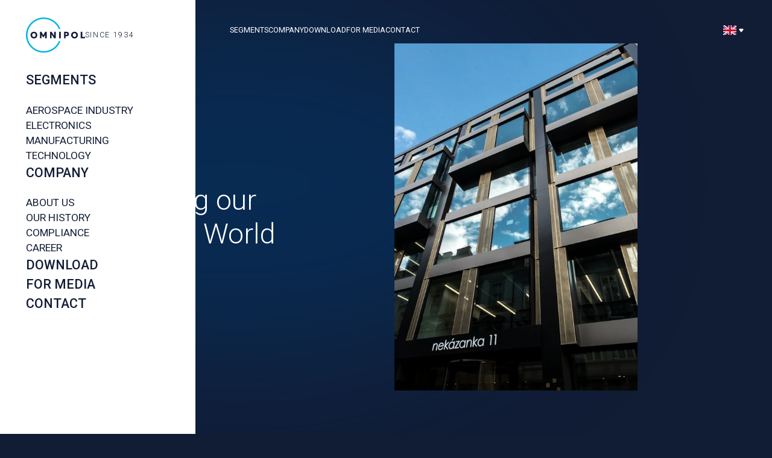

--- FILE ---
content_type: text/html; charset=utf-8
request_url: https://www.omnipol.cz/en/o-nas
body_size: 10170
content:
<!DOCTYPE html>
<html class="no-js sw " lang="en">
<head>
    <meta charset="utf-8">
    <meta http-equiv="X-UA-Compatible" content="IE=edge">

    <title>About Us - Omnipol</title>
    <meta name="keywords" content="">
    <meta name="description" content="">
    <meta name="author" content="Newlogic Digital - www.newlogic.cz">
    <link rel="canonical" href="https://www.omnipol.cz/en/o-nas" data-lib-swup-replace="canonical">

    <meta property="og:url" content="https://www.omnipol.cz/en/o-nas" data-lib-swup-replace="ogUrl">
    <meta property="og:type" content="website">
    <meta property="og:title" content="">
    <meta property="og:description" content="">
    <meta property="og:image" content="https://www.omnipol.cz">

    <meta name="twitter:card" content="summary_large_image">
    <meta name="twitter:title" content="">
    <meta name="twitter:description" content="">
    <meta name="twitter:image" content="https://www.omnipol.cz">

    <meta name="viewport" content="width=device-width, user-scalable=0, initial-scale=1, viewport-fit=cover">
    <meta name="SKYPE_TOOLBAR" content="SKYPE_TOOLBAR_PARSER_COMPATIBLE">
    <meta name="format-detection" content="telephone=no">
    <meta name="mobile-web-app-capable" content="yes">
    <meta name="apple-mobile-web-app-capable" content="yes">
    <meta name="apple-mobile-web-app-title" content="About Us - Omnipol">
    <meta name="application-name" content="About Us - Omnipol">

    <script>
        if (navigator?.connection?.effectiveType.match(/(slow-2g|2g|3g)/) && !document.cookie.includes('slowNetwork')) {
            document.cookie = "slowNetwork=1; path=/"; location.reload();
        } else if (navigator?.connection?.effectiveType.match(/(4g)/) && document.cookie.includes('slowNetwork')) {
            document.cookie = "slowNetwork=; expires=Thu, 01 Jan 1970 00:00:00 UTC;"; location.reload();
        }
    </script>

            <link rel="dns-prefetch" href="https://cdn.jsdelivr.net">
            <link rel="dns-prefetch" href="https://fonts.gstatic.com">
            <link rel="dns-prefetch" href="https://fonts.googleapis.com">


        <link rel="stylesheet" href="/assets/main-5bc98cf3.css">
        <link rel="stylesheet" href="https://fonts.googleapis.com/css2?family=Roboto:ital,wght@0,300;0,400;0,500;0,600;0,700;1,400&amp;display=block">

        <script>
            document.documentElement.className = document.documentElement.className.replace('no-js', 'js'); matchMedia('(hover: hover) and (pointer: fine)').matches && document.documentElement.classList.add('no-touch'); /Android|iPhone|iPad|iPod/i.test(navigator.userAgent) && document.documentElement.classList.add('mobile'); document.documentElement.classList.add(navigator.platform.toLowerCase().replace(/ .*/, '')); !function(e) { let t; (t = e.match(/(chrome|safari|firefox)/i)) && document.documentElement.classList.add(t[0]) } (navigator.userAgent.toLowerCase());
        </script>

        <script src="/assets/main-17e7a1f3.js" type="module"></script>

    <link rel="apple-touch-icon" sizes="180x180" href="/favicons/apple-touch-icon.png?v=ACPMwlq55U">
    <link rel="icon" type="image/png" sizes="32x32" href="/favicons/favicon-32x32.png?v=ACPMwlq55U">
    <link rel="icon" type="image/png" sizes="16x16" href="/favicons/favicon-16x16.png?v=ACPMwlq55U">
    <link rel="manifest" href="/favicons/site.webmanifest?v=ACPMwlq55U">
    <link rel="mask-icon" href="/favicons/safari-pinned-tab.svg?v=ACPMwlq55U" color="#00b5e2">
    <link rel="shortcut icon" href="/favicons/favicon.ico?v=ACPMwlq55U">
    <meta name="apple-mobile-web-app-title" content="Omnipol">
    <meta name="application-name" content="Omnipol">
    <meta name="msapplication-TileColor" content="#00b5e2">
    <meta name="msapplication-config" content="/favicons/browserconfig.xml?v=ACPMwlq55U">
    <meta name="theme-color" content="#ffffff">


    <!-- Global site tag (gtag.js) - Google Analytics -->
<script async src="https://www.googletagmanager.com/gtag/js"></script>
<script>
  window.dataLayer = window.dataLayer || [];
  function gtag(){ window.dataLayer.push(arguments);}
  gtag('js', new Date());

  gtag('consent', 'default', { 'ad_storage': 'denied', 'analytics_storage': 'denied' });



    gtag('config', "G-YLWE85EEGE");
</script>

<script type="text/plain" data-lib-cookieconsent="performance">
  gtag('consent', 'update', { 'ad_storage': 'granted', 'analytics_storage': 'granted' });
</script>

</head>

<body data-controller="lib lib-dialog lib-drawer lib-fetch lib-naja">
    <div class="l-default">
<header id="l-header" class="" data-controller="l-header">
    <div class="wrp_header_body flex gap-8 items-center">
        <div class="col d:hidden print:!hidden">
            <button class="elm_header_menu" data-action="click->lib-drawer#show" aria-label="Menu">
                <svg class="icon">
                    <use href="#icon-menu"></use>
                </svg>
            </button>
        </div>
        <div class="col">
            <a href="/en" class="elm_header_logo" title="OMNIPOL a.s.">
                <svg fill="none" class="elm_logo_image" xmlns="http://www.w3.org/2000/svg" viewBox="0 0 120 73">
                    <path d="M66.806 48.497C61.9 60.62 50.012 69.198 36.15 69.198c-18.228 0-33.06-14.83-33.06-33.053S17.923 3.08 36.15 3.08c13.857 0 25.75 8.574 30.656 20.697h3.31C65.057 9.92 51.741 0 36.15 0 16.224 0 0 16.213 0 36.145c0 19.93 16.224 36.139 36.15 36.139 15.586 0 28.902-9.92 33.966-23.782h-3.31v-.005Z" fill="#00B5E2"></path>
                    <path d="M111.269 42.785H120V40h-5.585V29.483h-3.152v13.302h.006Zm-19.498-6.646c0 3.983 2.79 6.834 6.854 6.834 4.065 0 6.819-2.774 6.819-6.834s-2.841-6.844-6.819-6.844c-3.978 0-6.854 2.83-6.854 6.844Zm10.419 0c0 2.208-1.499 3.917-3.565 3.917-2.065 0-3.595-1.744-3.595-3.917 0-2.172 1.479-3.922 3.595-3.922 2.117 0 3.565 1.688 3.565 3.922Zm-24.684 6.646h3.096v-4.29h1.724c2.998 0 4.977-1.458 4.977-4.416 0-2.642-1.459-4.596-4.738-4.596h-5.06v13.302Zm3.096-7.038v-3.51h1.346c1.423 0 2.117.77 2.117 1.765 0 1.087-.79 1.744-2.153 1.744h-1.31Zm-13.2 7.038h3.163V29.484h-3.162v13.3ZM57.336 29.484v8.19l-5.172-8.19h-3.131v13.3h3.131v-7.976h.02l5.06 7.977h3.218V29.484h-3.126Zm-18.38 0-3.673 7.043h-.04l-3.688-7.044h-3.147v13.302h3.111V35.46h.036l2.698 4.886h2.004l2.698-4.901h.036v7.339h3.106V29.484h-3.142ZM9.362 36.139c0 3.983 2.79 6.834 6.855 6.834s6.819-2.774 6.819-6.834-2.851-6.844-6.82-6.844c-3.967 0-6.854 2.83-6.854 6.844Zm10.42 0c0 2.208-1.5 3.917-3.565 3.917-2.066 0-3.6-1.744-3.6-3.917 0-2.172 1.483-3.922 3.6-3.922 2.116 0 3.565 1.688 3.565 3.922Z"
                          fill="#111C35"></path>
                </svg>
                <span class="elm_logo_text">
                    since 1934
                </span>
            </a>
        </div>
        <div class="col touch:hidden">
            <nav class="elm_header_nav flex gap-12">
                <div class="col" tabindex="0">
                    <a  class="ui-link uppercase">Segments</a>
                    <div class="elm_nav_submenu" tabindex="-1">
                        <a href="/en/letecky-prumysl" class="ui-link uppercase">Aerospace industry</a>
                        <a href="/en/elektronika" class="ui-link uppercase">Electronics</a>
                        <a href="/en/vyrobni-technologie" class="ui-link uppercase">Manufacturing technology</a>
                    </div>
                </div>
                <div class="col" tabindex="0">
                    <a  class="ui-link uppercase">Company</a>
                    <div class="elm_nav_submenu" tabindex="-1">
                        <a href="/en/o-nas" class="ui-link uppercase">About Us</a>
                        <a href="/en/historie-spolecnosti" class="ui-link uppercase">Our history</a>
                        <a href="/en/compliance" class="ui-link uppercase">Compliance</a>
                        <a href="/en/kariera" class="ui-link uppercase">Career</a>
                    </div>
                </div>
                <div class="col" tabindex="0">
                    <a href="/en/ke-stazeni" class="ui-link uppercase">Download</a>
                </div>
                <div class="col" tabindex="0">
                    <a href="/en/pro-media" class="ui-link uppercase">For Media</a>
                </div>
                <div class="col" tabindex="0">
                    <a href="/en/kontakt" class="ui-link uppercase">Contact</a>
                </div>
            </nav>
        </div>
            <div class="col ml-auto print:!hidden">
                <button type="button" aria-label="Switch language" class="ui-link no-underline self-center" data-controller="lib-tippy" data-lib-tippy="dropdown, tippy-lang" data-tippy-placement="bottom-end">
                    <picture class="ui-image w-6 aspect-[4/3] bg-transparent">
                        <img src="/assets/en-770fc9d3.svg" alt="en">
                    </picture>
                    <svg class="ui-icon">
                        <use href="#icon-angle-down"></use>
                    </svg>
                </button>
            </div>
    </div>
        <template id="tippy-lang">
            <div class="c-dropdown text-default">
                <ul class="wrp_c_list flex flex-col gap-4">
                        <li class="col">
                            <a href="/o-nas" class="ui-link items-center gap-1" title="Česky" data-no-swup>
                                    <picture class="ui-image w-6 aspect-[4/3] bg-transparent">
                                        <img src="/assets/cs-a32ec08e.svg" alt="Česky" loading="lazy">
                                    </picture>
                            </a>
                        </li>
                        <li class="col">
                            <a href="/en/o-nas" class="ui-link items-center gap-1" title="English" data-no-swup>
                                    <picture class="ui-image w-6 aspect-[4/3] bg-transparent">
                                        <img src="/assets/en-770fc9d3.svg" alt="English" loading="lazy">
                                    </picture>
                            </a>
                        </li>
                </ul>
            </div>
        </template>
</header>

        <main id="l-main" class="transition-fade">
<section class="s-hero bg-dark text-light">
    <div class="container">
        <div class="wrp_s_body d:grid gap-8 d:grid-cols-12">
            <div class="elm_s_content flex flex-col justify-center d:col-start-1 d:col-end-7 touch:contents">
                <h1 class="ui-heading" data-size="lg">Protecting our Common World</h1>
            </div>
            <div class="elm_s_image d:col-start-7 d:col-end-12 touch:contents">
                <picture class="ui-image aspect-[7/10] bg-transparent">
                    <source srcset="/userfiles/thumbs/7/7b2fb57d-1624-4281-8455-8e0c9fc18fe2-560x800-1-90.webp?vsqxr5lgjbe" media="(min-width: 960px)">
                    <source srcset="/userfiles/thumbs/7/7b2fb57d-1624-4281-8455-8e0c9fc18fe2-840x1080-1-90.webp?vuplgk6fr1f" media="(min-width: 768px)">
                    <source srcset="/userfiles/thumbs/7/7b2fb57d-1624-4281-8455-8e0c9fc18fe2-560x800-1-90.webp?vsqxr5lgjbe" media="(max-width: 767px)">
                    <img src="/userfiles/thumbs/7/7b2fb57d-1624-4281-8455-8e0c9fc18fe2-560x800-1-90.webp?vsqxr5lgjbe" alt="" loading="lazy" data-controller="lib-gsap-parallax" data-start="0" data-speed="0.25">
                </picture>
            </div>
        </div>
    </div>
</section>
<section class="s-logo-list py-section">
    <div class="container">
        <header class="wrp_s_head text-center mx-auto d:w-1/2">
            <h2 class="ui-heading">Strong partner network for your success</h2>
        </header>
        <div class="wrp_s_body flex -mx-8 justify-center flex-wrap">
            <div class="col w-1/2 t:w-1/3 d:w-1/5 px-4 py-8">
                <a
                    class="elm_s_item text-center items-center" href="https://www.era.aero/en" target="_blank" rel="noopener">
                    <picture class="ui-image aspect-[3/1]">
                        <img src="/userfiles/thumbs/0/b9cf3403-8f4c-49e8-ae6f-9ffdd099f9ed-300x100-0-90.webp?voze9slnnsu" alt="ERA a.s." loading="lazy" class="object-contain object-center">
                    </picture>
                    <div class="ui-text text-center flex-grow mt-9">ERA a.s.</div>
                    <span class="ui-btn mt-6">
                        <svg class="icon">
                            <use href="#icon-arrow-small-right"></use>
                        </svg>
                    </span>
                </a>
            </div>
            <div class="col w-1/2 t:w-1/3 d:w-1/5 px-4 py-8">
                <a
                    class="elm_s_item text-center items-center" href="https://www.mesit.cz/en" target="_blank" rel="noopener">
                    <picture class="ui-image aspect-[3/1]">
                        <img src="/userfiles/thumbs/4/af7bbfb2-c47a-424e-8001-c11433c7ea7a-300x100-0-90.webp?vinsqvsv545" alt="MESIT holding, a.s." loading="lazy" class="object-contain object-center">
                    </picture>
                    <div class="ui-text text-center flex-grow mt-9">MESIT holding, a.s.</div>
                    <span class="ui-btn mt-6">
                        <svg class="icon">
                            <use href="#icon-arrow-small-right"></use>
                        </svg>
                    </span>
                </a>
            </div>
            <div class="col w-1/2 t:w-1/3 d:w-1/5 px-4 py-8">
                <a
                    class="elm_s_item text-center items-center" href="http://www.let.cz/en/index.php" target="_blank" rel="noopener">
                    <picture class="ui-image aspect-[3/1]">
                        <img src="/userfiles/thumbs/1/ea8f958d-f337-481b-8057-15500d3b60e3-300x100-0-90.webp?vs1rkb9k55e" alt="Aircraft Industries, a.s." loading="lazy" class="object-contain object-center">
                    </picture>
                    <div class="ui-text text-center flex-grow mt-9">Aircraft Industries, a.s.</div>
                    <span class="ui-btn mt-6">
                        <svg class="icon">
                            <use href="#icon-arrow-small-right"></use>
                        </svg>
                    </span>
                </a>
            </div>
            <div class="col w-1/2 t:w-1/3 d:w-1/5 px-4 py-8">
                <a
                    class="elm_s_item text-center items-center" href="https://www.aero.cz/en/" target="_blank" rel="noopener">
                    <picture class="ui-image aspect-[3/1]">
                        <img src="/userfiles/thumbs/9/b9fc7eeb-5c72-4529-b63f-b4dd3ef224f9-300x100-0-90.webp?vvsxwzjhcmg" alt="AERO Vodochody AEROSPACE a.s." loading="lazy" class="object-contain object-center">
                    </picture>
                    <div class="ui-text text-center flex-grow mt-9">AERO Vodochody AEROSPACE a.s.</div>
                    <span class="ui-btn mt-6">
                        <svg class="icon">
                            <use href="#icon-arrow-small-right"></use>
                        </svg>
                    </span>
                </a>
            </div>
        </div>
    </div>
</section>
<div class="s-text-values py-section">
    <div class="container">
        <div class="wrp_s_body">
            <div class="elm_s_item flex items-center gap-8 touch:flex-wrap">
                <div class="col d:w-1/4">
                    <picture class="ui-image bg-background aspect-[7/4]">
                        <img src="/userfiles/thumbs/c/0484bf47-b8dc-49d3-a73b-719b212e63fd-420x240-1-90.webp?v7zqut1wq8d" alt="Expertise" loading="lazy">
                    </picture>
                </div>
                <div class="col d:w-3/4">
                    <h2 class="ui-heading mb-4" data-size="sm">Expertise</h2>
                    <div class="ui-text"><p>The OMNIPOL Group employs highly skilled professionals, in a variety of industries, with a very high degree of business integrity.</p></div>
                </div>
            </div>
            <div class="elm_s_item flex items-center gap-8 touch:flex-wrap">
                <div class="col d:w-1/4">
                    <picture class="ui-image bg-background aspect-[7/4]">
                        <img src="/userfiles/thumbs/c/87f0e1bc-3e21-4e65-a065-c6086c85fa0e-420x240-1-90.webp?vaw8c6z1w60" alt="Reliability" loading="lazy">
                    </picture>
                </div>
                <div class="col d:w-3/4">
                    <h2 class="ui-heading mb-4" data-size="sm">Reliability</h2>
                    <div class="ui-text"><p>The OMNIPOL Group<strong> </strong>delivers reliable solutions tailored to, the needs of our customers, and provides support throughout the duration of all contracts.</p></div>
                </div>
            </div>
            <div class="elm_s_item flex items-center gap-8 touch:flex-wrap">
                <div class="col d:w-1/4">
                    <picture class="ui-image bg-background aspect-[7/4]">
                        <img src="/userfiles/thumbs/3/a2e287f4-c078-4478-bd37-553b54217df3-420x240-1-90.webp?vsx2pttrjsn" alt="Responsibility" loading="lazy">
                    </picture>
                </div>
                <div class="col d:w-3/4">
                    <h2 class="ui-heading mb-4" data-size="sm">Responsibility</h2>
                    <div class="ui-text"><p>The OMNIPOL Group conducts, our business in full compliance with strict regulations. We communicate closely, and cooperate with all stakeholders.</p></div>
                </div>
            </div>
        </div>
    </div>
</div>
<div class="s-counters" data-controller="s-counters">
    <div class="container">
        <div class="wrp_s_body flex items-center justify-center touch:flex-col">
                <div class="elm_s_item" data-s-counters-target="item" data-lottie="/lottie/counter1.json">
                    <div class="ui-image aspect-square bg-transparent" data-ref="circle">
                    </div>
                    <div class="elm_item_body">
                        <div class="elm_item_value" aria-hidden="true" data-ref="countup" data-lib-countup-options-value='{"value": "60", "prefix": "", "suffix": "+"}'>
                            60+
                        </div>
                        <div class="ui-text mt-4" data-size="base">We operate in more than 60 countries</div>
                    </div>
                </div>
                <div class="elm_s_item" data-s-counters-target="item" data-lottie="/lottie/counter2.json">
                    <div class="ui-image aspect-square bg-transparent" data-ref="circle">
                    </div>
                    <div class="elm_item_body">
                        <div class="elm_item_value" aria-hidden="true" data-ref="countup" data-lib-countup-options-value='{"value": "4000", "prefix": "", "suffix": "+"}'>
                            4000+
                        </div>
                        <div class="ui-text mt-4" data-size="base">We have over 4000 employees</div>
                    </div>
                </div>
                <div class="elm_s_item" data-s-counters-target="item" data-lottie="/lottie/counter3.json">
                    <div class="ui-image aspect-square bg-transparent" data-ref="circle">
                    </div>
                    <div class="elm_item_body">
                        <div class="elm_item_value" aria-hidden="true" data-ref="countup" data-lib-countup-options-value='{"value": "9000", "prefix": "", "suffix": "+"}'>
                            9000+
                        </div>
                        <div class="ui-text mt-4" data-size="base">We have delivered over 9000 aircraft</div>
                    </div>
                </div>
        </div>
    </div>
    <div class="wrp_s_background m:hidden">
        <div class="ui-image aspect-[3/2] bg-transparent">
            <img src="/assets/worldmap-f5bdc9e8.png" alt="" loading="lazy">
        </div>
    </div>
</div>
<section class="s-people py-section bg-dark text-light">
    <div class="container">
        <header class="wrp_s_head flex justify-between gap-8 touch:flex-wrap">
            <div class="col d:w-5/12">
                <h2 class="ui-heading">Company management</h2>
            </div>
        </header>
        <div class="wrp_s_body grid gap-8 t:grid-cols-2">
            <div class="col">
                <article class="c-contact-person" data-controller="c-contact-person">
    <header class="wrp_c_head">
        <h3 class="ui-heading" data-size="xs">Mgr. Jiří Podpěra</h3>
        <strong class="ui-title text-primary mt-2.5">President</strong>
    </header>
</article>
            </div>
            <div class="col">
                <article class="c-contact-person" data-controller="c-contact-person">
    <header class="wrp_c_head">
        <h3 class="ui-heading" data-size="xs">Ing. Jozef Piga</h3>
        <strong class="ui-title text-primary mt-2.5">Vice-President for External Relations</strong>
    </header>
</article>
            </div>
            <div class="col">
                <article class="c-contact-person" data-controller="c-contact-person">
    <header class="wrp_c_head">
        <h3 class="ui-heading" data-size="xs">Bc. Artem Movsesyan</h3>
        <strong class="ui-title text-primary mt-2.5">Vice-President for Sales</strong>
    </header>
</article>
            </div>
            <div class="col">
                <article class="c-contact-person" data-controller="c-contact-person">
    <header class="wrp_c_head">
        <h3 class="ui-heading" data-size="xs">Ing. Michal Geist</h3>
        <strong class="ui-title text-primary mt-2.5">Vice-President for Finance</strong>
    </header>
</article>
            </div>
            <div class="col">
                <article class="c-contact-person" data-controller="c-contact-person">
    <header class="wrp_c_head">
        <h3 class="ui-heading" data-size="xs">Ing. Miroslava Trávníčková, MBA</h3>
        <strong class="ui-title text-primary mt-2.5">Vice-President for Property participation and Supervision</strong>
    </header>
</article>
            </div>
        </div>
    </div>
</section>
<section class="s-timeline s-timeline-milestone s-timeline-milestone-tall-wide-over bg-dark text-light py-section" style="--animation-delay: 10s">
    <div class="container">
        <header class="wrp_s_head text-center">
            
            <h2 class="ui-heading">1934</h2>
            <div class="ui-title text-primary">Founding of OMNIPOL</div>
        </header>
        <div class="wrp_s_body text-center">
            <div class="ui-text d:w-5/6 mx-auto">
                <p>The joint-stock company, formerly Škoda Plzen, establishes OMNIPOL to sell it's products through it's international network of branches.</p>
            </div>
        </div>
        <div class="wrp_s_images flex flex-col t:grid gap-8 items-end grid-cols-12">
            <div class="elm_s_image col-start-1 col-end-6">
                <picture class="ui-image bg-transparent aspect-[3/4]">
                    <img src="/userfiles/thumbs/5/65eb770f-f99e-4ce7-9719-c24518c9c3db-600x800-1-90.webp?va35x9rcq7j" alt="" loading="lazy">
                </picture>
            </div>
            <div class="elm_s_image col-start-8 col-end-13">
                <picture class="ui-image bg-transparent aspect-[10/7]">
                    <img src="/userfiles/thumbs/3/a4ca26fe-45d0-4d87-b61b-30830a61ffbd-600x420-1-90.webp?v2qtujg6qle" alt="" loading="lazy">
                </picture>
            </div>
        </div>
    </div>
</section>
<div class="s-button py-section bg-dark text-light">
    <div class="container">
        <div class="wrp_s_body flex justify-center">
                <a href="/en/historie-spolecnosti" class="ui-btn-text">
                    <span>Our history</span>
                    <span class="ui-btn" data-size="md">
                        <svg class="icon">
                            <use href="#icon-arrow-small-right"></use>
                        </svg>
                    </span>
                </a>
        </div>
    </div>
</div>
<section class="s-image-links text-light">
    <div class="container">
        <header class="wrp_s_head text-center">
            <h2 class="ui-heading">Materials for download</h2>
        </header>
        <div class="wrp_s_body flex flex-wrap justify-center d:w-5/6 mx-auto">
            <div class="col flex flex-col w-1/2 t:w-1/3">
                <a href="/en/ke-stazeni" class="ui-link">
                    Photogallery
                </a>
            </div>
            <div class="col flex flex-col w-1/2 t:w-1/3">
                <a href="/en/ke-stazeni" class="ui-link">
                    Company presentation
                </a>
            </div>
            <div class="col flex flex-col w-1/2 t:w-1/3">
                <a href="/en/ke-stazeni#podklady-ke-stazeni" class="ui-link">
                    Publication 85 years of the company
                </a>
            </div>
            <div class="col flex flex-col w-1/2 t:w-1/3">
                <a href="/en/ke-stazeni#podklady-ke-stazeni" class="ui-link">
                    Company logo
                </a>
            </div>
            <div class="col flex flex-col w-1/2 t:w-1/3">
                <a href="/en/compliance#eticky-kodex" class="ui-link">
                    Code of Ethics
                </a>
            </div>
            <div class="col flex flex-col w-1/2 t:w-1/3">
                <a href="/en/compliance#eticky-kodex" class="ui-link">
                    GDPR
                </a>
            </div>
        </div>
        <div class="wrp_s_foot text-center">
            <a href="/en/ke-stazeni" class="ui-btn-text">
                <span>Visit page</span>
                <span class="ui-btn">
                    <svg class="icon">
                        <use href="#icon-arrow-small-right"></use>
                    </svg>
                </span>
            </a>
        </div>
    </div>
    <div class="wrp_s_background">
        <picture class="ui-image">
            <source srcset="/userfiles/thumbs/4/cc121b12-c059-4116-81a0-83eaeb23fc2e-1920x860-1-90.webp?v5grqiijx2n" media="(min-width: 1280px)">
            <source srcset="/userfiles/thumbs/4/cc121b12-c059-4116-81a0-83eaeb23fc2e-1280x640-1-90.webp?vw42tcva9dv" media="(min-width: 768px)">
            <source srcset="/userfiles/thumbs/4/cc121b12-c059-4116-81a0-83eaeb23fc2e-480x480-1-90.webp?v9nrg6vbe0m" media="(max-width: 767px)">
            <img src="/userfiles/thumbs/4/cc121b12-c059-4116-81a0-83eaeb23fc2e-1920x860-1-90.webp?v5grqiijx2n" alt="" loading="lazy">
        </picture>
    </div>
</section>
        </main>

<footer id="l-footer">
    <div class="container">
        <div class="wrp_footer_body grid gap-8 t:grid-cols-2 d:w-5/6 mx-auto">
            <nav class="elm_footer_nav flex flex-col gap-6 m:hidden">
                    <a href="/en/ke-stazeni" title="Download" class="ui-link">Download</a>
                    <a href="/en/pro-media" title="For Media" class="ui-link">For Media</a>
                    <a href="/en/kontakt" title="Contact" class="ui-link">Contact</a>
            </nav>
            <div class="elm_footer_contact flex flex-col items-center text-center t:text-left t:items-start gap-5">
                <picture class="elm_footer_logo ui-image aspect-[3/1] bg-transparent">
                    <img src="/assets/logo-e315f39d.svg" alt="OMNIPOL a.s." loading="lazy" class="object-contain object-left m:object-center">
                </picture>
                    <div class="c-contact">
                        <strong class="ui-text">E-mail:</strong>
                        <a href="mailto:omnipol@omnipol.cz" target="_blank" rel="nofollow" data-no-swup class="ui-link flex items-center gap-5">
                            <svg class="ui-icon text-primary">
                                <use href="#icon-solid-envelope"></use>
                            </svg>
                            <span>omnipol@omnipol.cz</span>
                        </a>
                    </div>
                    <div class="c-contact">
                        <strong class="ui-text">Phone:</strong>
                        <a href="tel:+420224011111" target="_blank" rel="nofollow" data-no-swup class="ui-link flex items-center gap-5">
                            <svg class="ui-icon text-primary">
                                <use href="#icon-solid-phone"></use>
                            </svg>
                            <span>+420 224 011 111</span>
                        </a>
                    </div>
            </div>
        </div>
        <div class="wrp_footer_foot flex flex-col gap-4 d:gap-8 d:grid d:grid-cols-10 items-center d:w-5/6 mx-auto">
            <div class="col d:col-span-5">
                <div class="ui-text">
                    &copy;&nbsp;Copyright 2026 OMNIPOL a.s.
                </div>
            </div>
            <div class="col d:col-span-3">
                <div class="elm_footer_social flex items-center touch:justify-center">
                        <a href="https://www.linkedin.com/company/omnipol-a-s-/" aria-label="Linkedin">
                            <svg class="ui-icon">
                                <use href="#icon-social-linkedin"></use>
                            </svg>
                        </a>
                        <a href="https://twitter.com/Omnipol1934" aria-label="Twitter">
                            <svg class="ui-icon">
                                <use href="#icon-social-twitter"></use>
                            </svg>
                        </a>
                </div>
            </div>
            <div class="col d:col-span-2">
                <div class="elm_footer_nl flex justify-end">
                    <a href="https://newlogic.cz" target="_blank" rel="noopener" data-controller="lib-tippy" data-lib-tippy="tooltip-arrow, tippy-newlogic" data-tippy-placement="top-end" data-tippy-interactive="true" aria-label="Newlogic">
                        <svg class="h-5" fill="none" xmlns="http://www.w3.org/2000/svg" viewBox="0 0 94 19">
                            <path fill="currentColor" d="M12.803 15.038h-2.35l-7.65-8.894v8.894H0V1.179h2.35L10 10.321V1.18h2.803v13.859ZM24.885 10.61H17.05c.268 1.49 1.32 2.4 2.578 2.4.804 0 1.814-.103 2.556-1.365l2.433.517c-.907 2.151-2.742 3.186-4.99 3.186-2.906 0-5.277-2.215-5.277-5.46 0-3.247 2.37-5.482 5.319-5.482 2.742 0 5.113 2.13 5.216 5.274v.93Zm-7.752-1.923h4.969a2.404 2.404 0 0 0-.87-1.397 2.39 2.39 0 0 0-1.563-.506 2.577 2.577 0 0 0-1.593.516c-.46.344-.791.833-.943 1.387ZM37.48 15.059h-2.452l-2.021-6.083-2.041 6.083h-2.454L25.09 4.717h2.701l2.04 6.35 2.103-6.35h2.123l2.103 6.37 2.042-6.37h2.7l-3.421 10.342ZM42.037 15.038V.146h2.723v14.892h-2.723ZM57.312 9.887c0 3.248-2.536 5.419-5.546 5.419-3.072 0-5.608-2.172-5.608-5.42 0-3.247 2.536-5.418 5.608-5.418 3.01 0 5.546 2.171 5.546 5.419Zm-2.64 0a2.986 2.986 0 0 0-.808-2.152 2.968 2.968 0 0 0-2.097-.931 2.97 2.97 0 0 0-2.133.911 2.99 2.99 0 0 0-.836 2.17 2.996 2.996 0 0 0 1.81 2.845c.367.156.76.238 1.16.239a2.959 2.959 0 0 0 2.095-.93 2.978 2.978 0 0 0 .81-2.152ZM69.043 14.045c0 3.164-2.185 4.923-5.503 4.923-2.392 0-4.124-.849-5.01-2.276l2.207-1.675c.804 1.013 1.464 1.489 2.804 1.489 1.732 0 2.866-1.075 2.866-2.875v-.165c-.763.62-1.815.95-3.238.95a5.07 5.07 0 0 1-3.51-1.498 5.103 5.103 0 0 1-1.48-3.527 5.08 5.08 0 0 1 1.488-3.507 5.048 5.048 0 0 1 3.502-1.478c1.422 0 2.474.352 3.237.951v-.64h2.62l.017 9.328ZM66.406 9.39a2.71 2.71 0 0 0-.818-1.928 2.691 2.691 0 0 0-1.945-.761c-1.629 0-2.845 1.075-2.845 2.689 0 1.613 1.216 2.689 2.845 2.689a2.684 2.684 0 0 0 1.945-.761 2.703 2.703 0 0 0 .818-1.928ZM74.277 1.634a1.587 1.587 0 0 1-1.02 1.492c-.2.076-.414.11-.628.1a1.561 1.561 0 0 1-1.528-.964 1.574 1.574 0 0 1-.12-.628A1.632 1.632 0 0 1 71.999.117c.2-.08.414-.12.63-.117a1.632 1.632 0 0 1 1.52 1.006c.083.199.127.412.128.628Zm-3.01 13.404V4.717h2.721v10.321h-2.721ZM83.686 10.838l2.515.642c-.577 2.358-2.701 3.868-5.154 3.868-3.01 0-5.504-2.215-5.504-5.46 0-3.247 2.495-5.482 5.504-5.482a5.278 5.278 0 0 1 3.216 1.032A5.307 5.307 0 0 1 86.2 8.212l-2.62.744c-.37-1.446-1.34-2.047-2.535-2.047-1.712 0-2.866 1.22-2.866 2.978 0 1.779 1.154 2.958 2.866 2.958 1.196 0 2.165-.58 2.64-2.007ZM93.819 12.758a2.553 2.553 0 0 1-.743 1.84 2.536 2.536 0 0 1-1.834.745 2.531 2.531 0 0 1-2.392-1.59 2.55 2.55 0 0 1-.185-.995 2.555 2.555 0 0 1 .738-1.848 2.539 2.539 0 0 1 1.839-.75 2.532 2.532 0 0 1 1.838.75 2.55 2.55 0 0 1 .739 1.848Zm-.554 0a2.026 2.026 0 0 0-.575-1.464 2.012 2.012 0 0 0-2.229-.445 2.014 2.014 0 0 0-1.09 1.122 2.03 2.03 0 0 0-.14.787 2.024 2.024 0 0 0 .58 1.443 2.01 2.01 0 0 0 1.43.6 1.998 1.998 0 0 0 1.442-.594 2.013 2.013 0 0 0 .583-1.449h-.001Zm-1.43.31.657.789h-.695l-.593-.724h-.322v.724h-.593v-2.353h1.134c.593 0 .954.323.954.789a.81.81 0 0 1-.541.777l-.002-.002Zm-.426-.44c.245 0 .4-.129.4-.324 0-.181-.155-.297-.4-.297h-.53v.62l.53.002Z"></path>
                        </svg>
                    </a>
                    <template id="tippy-newlogic">
                        <div class="c-dropdown">
                            <div class="ui-text font-medium text-default" data-size="base">
                                Profesionální tvorba webových stránek od <a href="https://newlogic.cz" target="_blank" rel="noopener">Newlogic Digital</a>
                            </div>
                        </div>
                    </template>
                </div>
            </div>
        </div>
    </div>
    <div class="wrp_footer_background" aria-hidden="true">
        <picture class="ui-image aspect-square bg-transparent">
            <img src="/assets/globe-c93e8a7b.png" alt="" loading="lazy">
        </picture>
    </div>
</footer>
    </div>
<div class="c-cookieconsent" data-type="center">
    <div class="wrp bg-background">
        <div class="wrp_c_head mt-2">
            <div class="ui-heading" data-size="sm">Privacy and cookie settings</div>
        </div>
        <div class="wrp_c_body">
            <div class="ui-text"><p>The website uses cookies to provide services, personalise ads and analyse traffic.</p>
<p> </p>
<p>By choosing the following, you agree to our <a href="/gdpr">policy of personal data protection and cookies</a>. You can change your settings at any time.</p></div>
        </div>
        <div class="wrp_c_foot flex-col space-y-6">
            <div class="col w-full items-center">
                <button class="ui-btn-text" aria-label="Yes, I agree" data-lib-cookieconsent-approve>
                    <span>Yes, I agree</span>
                    <span class="ui-btn">
                        <svg class="icon">
                            <use href="#icon-arrow-small-right"></use>
                        </svg>
                    </span>
                </button>
            </div>
            <div class="col">
                <button class="ui-link" aria-label="I disagree" data-lib-cookieconsent-decline><span>I disagree</span></button>
            </div>
        </div>
    </div>
</div>
    <svg style="display: none">
    <symbol id="icon-chevron-left" fill="none" viewBox="0 0 24 24" stroke="currentColor">
        <path stroke-linecap="round" stroke-linejoin="round" stroke-width="2" d="M15 19l-7-7 7-7" />
    </symbol>
    <symbol id="icon-chevron-right" fill="none" viewBox="0 0 24 24" stroke="currentColor">
        <path stroke-linecap="round" stroke-linejoin="round" stroke-width="2" d="M9 5l7 7-7 7" />
    </symbol>
    <symbol id="icon-arrow-small-right" fill="none" viewBox="0 0 24 24" stroke-width="var(--stroke, 1.5)" stroke="currentColor">
        <path stroke-linecap="round" stroke-linejoin="round" d="M4.5 12h15m0 0l-6.75-6.75M19.5 12l-6.75 6.75" />
    </symbol>
    <symbol id="icon-angle-down" fill="currentColor" viewBox="0 0 24 24" stroke="currentColor">
        <path d="M10.998 15.467c.491.71 1.513.71 2.004 0l3.767-5.453c.581-.843 0-2.013-1.002-2.014H8.234C7.232 8 6.65 9.17 7.231 10.014z" />
    </symbol>
    <symbol id="icon-angle-up" fill="currentColor" viewBox="0 0 24 24" stroke="currentColor">
        <path d="M10.998 15.467c.491.71 1.513.71 2.004 0l3.767-5.453c.581-.843 0-2.013-1.002-2.014H8.234C7.232 8 6.65 9.17 7.231 10.014z" style="transform: scaleY(-1) translateY(1px); transform-origin: 50% 50%;" />
    </symbol>
    <symbol id="icon-exclamation-circle" fill="none" viewBox="0 0 24 24" stroke="currentColor">
        <path stroke-linecap="round" stroke-linejoin="round" stroke-width="2" d="M12 8v4m0 4h.01M21 12a9 9 0 11-18 0 9 9 0 0118 0z" />
    </symbol>
    <symbol id="icon-x-mark" fill="none" viewBox="0 0 24 24" stroke-width="var(--stroke, 1.5)" stroke="currentColor">
        <path stroke-linecap="round" stroke-linejoin="round" d="M6 18L18 6M6 6l12 12" />
    </symbol>
    <symbol id="icon-menu" fill="none" viewBox="0 0 24 24" stroke="currentColor">
        <path stroke-linecap="round" stroke-linejoin="round" stroke-width="2" d="M4 6h16M4 12h16M4 18h16" />
    </symbol>
    <symbol id="icon-moon" fill="none" viewBox="0 0 24 24" stroke="currentColor">
        <path stroke-linecap="round" stroke-linejoin="round" stroke-width="2" d="M20.354 15.354A9 9 0 018.646 3.646 9.003 9.003 0 0012 21a9.003 9.003 0 008.354-5.646z" />
    </symbol>
    <symbol id="icon-sun" fill="none" viewBox="0 0 24 24" stroke="currentColor">
        <path stroke-linecap="round" stroke-linejoin="round" stroke-width="2" d="M12 3v1m0 16v1m9-9h-1M4 12H3m15.364 6.364l-.707-.707M6.343 6.343l-.707-.707m12.728 0l-.707.707M6.343 17.657l-.707.707M16 12a4 4 0 11-8 0 4 4 0 018 0z" />
    </symbol>
    <symbol id="icon-social-linkedin" fill="currentColor" viewBox="0 0 64 64">
        <path d="M1.15 21.7h13V61h-13zm46.55-1.3c-5.7 0-9.1 2.1-12.7 6.7v-5.4H22V61h13.1V39.7c0-4.5 2.3-8.9 7.5-8.9s8.3 4.4 8.3 8.8V61H64V38.7c0-15.5-10.5-18.3-16.3-18.3zM7.7 2.6C3.4 2.6 0 5.7 0 9.5s3.4 6.9 7.7 6.9 7.7-3.1 7.7-6.9S12 2.6 7.7 2.6z"/>
    </symbol>
    <symbol id="icon-social-twitter" fill="currentColor" viewBox="0 0 24 24">
        <path d="M18.901 1.153h3.68l-8.04 9.19L24 22.846h-7.406l-5.8-7.584-6.638 7.584H.474l8.6-9.83L0 1.154h7.594l5.243 6.932ZM17.61 20.644h2.039L6.486 3.24H4.298Z"/>
    </symbol>
    <symbol id="icon-solid-envelope" viewBox="0 0 24 24" fill="currentColor">
        <path d="M1.5 8.67v8.58a3 3 0 003 3h15a3 3 0 003-3V8.67l-8.928 5.493a3 3 0 01-3.144 0L1.5 8.67z" />
        <path d="M22.5 6.908V6.75a3 3 0 00-3-3h-15a3 3 0 00-3 3v.158l9.714 5.978a1.5 1.5 0 001.572 0L22.5 6.908z" />
    </symbol>
    <symbol id="icon-solid-phone" viewBox="0 0 24 24" fill="currentColor">
        <path fill-rule="evenodd" d="M1.5 4.5a3 3 0 013-3h1.372c.86 0 1.61.586 1.819 1.42l1.105 4.423a1.875 1.875 0 01-.694 1.955l-1.293.97c-.135.101-.164.249-.126.352a11.285 11.285 0 006.697 6.697c.103.038.25.009.352-.126l.97-1.293a1.875 1.875 0 011.955-.694l4.423 1.105c.834.209 1.42.959 1.42 1.82V19.5a3 3 0 01-3 3h-2.25C8.552 22.5 1.5 15.448 1.5 6.75V4.5z" clip-rule="evenodd" />
    </symbol>
    <symbol id="icon-arrow-left" fill="none" viewBox="0 0 24 24" stroke-width="var(--stroke, 1.5)" stroke="currentColor">
        <path stroke-linecap="round" stroke-linejoin="round" d="M10.5 19.5L3 12m0 0l7.5-7.5M3 12h18" />
    </symbol>
    <symbol id="icon-arrow-small-left" fill="none" viewBox="0 0 24 24" stroke-width="var(--stroke, 1.5)" stroke="currentColor">
        <path stroke-linecap="round" stroke-linejoin="round" d="M19.5 12h-15m0 0l6.75 6.75M4.5 12l6.75-6.75" />
    </symbol>
    <symbol id="icon-arrow-right" fill="none" viewBox="0 0 24 24" stroke-width="var(--stroke, 1.5)" stroke="currentColor">
        <path stroke-linecap="round" stroke-linejoin="round" d="M13.5 4.5L21 12m0 0l-7.5 7.5M21 12H3" />
    </symbol>
    <symbol id="icon-plus" fill="none" viewBox="0 0 24 24" stroke-width="var(--stroke, 1.5)" stroke="currentColor">
        <path stroke-linecap="round" stroke-linejoin="round" d="M12 4.5v15m7.5-7.5h-15" />
    </symbol>
    <symbol id="icon-minus" fill="none" viewBox="0 0 24 24" stroke-width="var(--stroke, 1.5)" stroke="currentColor">
        <path stroke-linecap="round" stroke-linejoin="round" d="M19.5 12h-15" />
    </symbol>
    <symbol id="icon-document-arrow-down" fill="none" viewBox="0 0 24 24" stroke-width="var(--stroke, 1.5)" stroke="currentColor">
        <path stroke-linecap="round" stroke-linejoin="round" d="M19.5 14.25v-2.625a3.375 3.375 0 00-3.375-3.375h-1.5A1.125 1.125 0 0113.5 7.125v-1.5a3.375 3.375 0 00-3.375-3.375H8.25m.75 12l3 3m0 0l3-3m-3 3v-6m-1.5-9H5.625c-.621 0-1.125.504-1.125 1.125v17.25c0 .621.504 1.125 1.125 1.125h12.75c.621 0 1.125-.504 1.125-1.125V11.25a9 9 0 00-9-9z" />
    </symbol>
    <symbol id="icon-arrow-down-tray" fill="none" viewBox="0 0 24 24" stroke-width="var(--stroke, 1.5)" stroke="currentColor">
        <path stroke-linecap="round" stroke-linejoin="round" d="M3 16.5v2.25A2.25 2.25 0 005.25 21h13.5A2.25 2.25 0 0021 18.75V16.5M16.5 12L12 16.5m0 0L7.5 12m4.5 4.5V3" />
    </symbol>
    <symbol id="icon-solid-map-pin" viewBox="0 0 24 24" fill="currentColor">
        <path fill-rule="evenodd" d="M11.54 22.351l.07.04.028.016a.76.76 0 00.723 0l.028-.015.071-.041a16.975 16.975 0 001.144-.742 19.58 19.58 0 002.683-2.282c1.944-1.99 3.963-4.98 3.963-8.827a8.25 8.25 0 00-16.5 0c0 3.846 2.02 6.837 3.963 8.827a19.58 19.58 0 002.682 2.282 16.975 16.975 0 001.145.742zM12 13.5a3 3 0 100-6 3 3 0 000 6z" clip-rule="evenodd" />
    </symbol>
    <symbol id="icon-solid-home" viewBox="0 0 20 20" fill="currentColor">
        <path fill-rule="evenodd" d="M9.293 2.293a1 1 0 011.414 0l7 7A1 1 0 0117 11h-1v6a1 1 0 01-1 1h-2a1 1 0 01-1-1v-3a1 1 0 00-1-1H9a1 1 0 00-1 1v3a1 1 0 01-1 1H5a1 1 0 01-1-1v-6H3a1 1 0 01-.707-1.707l7-7z" clip-rule="evenodd" />
    </symbol>
    <symbol id="icon-check" fill="none" viewBox="0 0 24 24" stroke-width="var(--stroke, 1.5)" stroke="currentColor">
        <path stroke-linecap="round" stroke-linejoin="round" d="M4.5 12.75l6 6 9-13.5" />
    </symbol>
</svg>

</body>
</html>


--- FILE ---
content_type: text/css
request_url: https://www.omnipol.cz/assets/main-5bc98cf3.css
body_size: 22264
content:
/*! modern-normalize v1.1.0 | MIT License | https://github.com/sindresorhus/modern-normalize */html{-webkit-text-size-adjust:100%;-moz-tab-size:4;-o-tab-size:4;tab-size:4}body{margin:0}abbr[title]{-webkit-text-decoration:underline dotted;text-decoration:underline dotted}b,strong{font-weight:var(--font-bold)}code,kbd,samp,pre{font-family:ui-monospace,SFMono-Regular,Consolas,Liberation Mono,Menlo,monospace;font-size:1em}small{font-size:80%}sub,sup{font-size:75%;line-height:0;position:relative;vertical-align:baseline}sub{bottom:-.25em}sup{top:-.5em}table{text-indent:0;border-color:inherit}button,input,optgroup,select,textarea{font-family:inherit;font-size:100%;line-height:1.15;margin:0}button,select{text-transform:none}::-moz-focus-inner{border-style:none;padding:0}:-moz-ui-invalid{box-shadow:none}legend{padding:0}progress{vertical-align:baseline}::-webkit-inner-spin-button,::-webkit-outer-spin-button{height:auto}[type=search]{-webkit-appearance:textfield;outline-offset:-2px}::-webkit-search-decoration{-webkit-appearance:none}::-webkit-file-upload-button{-webkit-appearance:button;font:inherit}summary{display:list-item}:root{--color-accent: var(--color-primary);--color-current: var(--color-default);--color-default: 17 28 53;--color-invert: 245 249 252;--color-primary: 0 181 226;--color-secondary: 0 58 112;--color-light: 255 255 255;--color-dark: 17 28 53;--color-success: 33 154 67;--color-error: 254 50 75;--color-warning: 254 179 53;--color-info: 102 153 204;--color-background: 255 255 255;--color-background-100: 245 249 252;--color-background-200: 235 235 235;--color-background-300: 225 225 225}.dark:root{--color-default: 245 249 252;--color-invert: 17 28 53;--color-background: 14 17 22;--color-background-100: 23 27 34;--color-background-200: 26 32 38;--color-background-300: 30 36 46}:root{--font-primary: "Roboto", ui-sans-serif, system-ui, -apple-system, blinkmacsystemfont, segoe ui, roboto, helvetica neue, arial, noto sans, sans-serif;--font-secondary: "Roboto", ui-sans-serif, system-ui, -apple-system, blinkmacsystemfont, segoe ui, roboto, helvetica neue, arial, noto sans, sans-serif;--color-google: 219, 68, 55;--color-linkedin: 40, 103, 178;--color-youtube: 255, 0, 0;--color-instagram: 193, 53, 132;--color-twitter: 29, 161, 242;--color-facebook: 24, 119, 242;--color-apple: 0 0 0;--radius: 0rem;--container-width: 76rem;--container-padding: 5vw;--container-padding-calc: max(calc(50vw - (var(--container-width) / 2) + var(--container-padding)), var(--container-padding));--font-bold: 700;--font-semibold: 600;--font-medium: 500;--font-normal: 400;--font-light: 300;--font-thin: 200;--z-10: 10;--z-20: 20;--z-30: 30;--z-40: 40;--z-50: 50;--rounded: .75rem;--rounded-xs: .5rem;--rounded-sm: .875rem;--rounded-base: 1rem;--rounded-md: 1.125rem;--rounded-lg: 1.5rem;--rounded-xl: 3rem;--rounded-2xl: 6rem;--rounded-3xl: 8rem;--rounded-full: 9999px;--spacing-xs: .5rem;--spacing-sm: .875rem;--spacing-base: 1rem;--spacing-md: 1.125rem;--spacing-lg: 1.5rem;--spacing-xl: 3rem;--spacing-2xl: 6rem;--spacing-3xl: 8rem;--spacing-section: 3rem;--transition: .3s;--transition-color: color var(--transition) ease;--transition-background: background var(--transition) ease;--transition-opacity: opacity var(--transition) ease;--transition-transform: transform var(--transition) ease;--transition-border: border-color var(--transition) ease;--transition-shadow: box-shadow var(--transition) ease}@media (min-width: 48em){:root{--container-padding: 3rem}}@media (min-width: 60em){:root{--spacing-section: 6.25rem}}::-moz-selection{color:rgb(var(--color-light));background-color:rgb(var(--color-accent))}::selection{color:rgb(var(--color-light));background-color:rgb(var(--color-accent))}ul,ol{padding:0;margin:0}ul{list-style:none}blockquote,dl,dd,h1,h2,h3,h4,h5,h6,hr,figure,p,pre{margin:0}img,svg,video,canvas,audio,iframe,embed,object{display:block;vertical-align:middle}a,area,button,input,label,select,summary,textarea,[tabindex]{touch-action:manipulation}hr{width:100%;height:1px;display:block;border:0;color:inherit;border-top:1px solid rgb(var(--color-current));opacity:.2;margin:1rem 0;padding:0}picture{display:block}fieldset{border:0;margin:0;padding:0}button{-webkit-appearance:none;-moz-appearance:none;appearance:none;background:transparent;border:0;padding:0;cursor:pointer;color:inherit;font-size:1rem}textarea{resize:vertical}table{border-collapse:collapse;border-spacing:0}svg[class^=icon]{width:1em;height:1em}a{color:inherit;text-decoration:none}a:active,a:hover{outline-width:0}*{box-sizing:border-box;outline:none;-webkit-tap-highlight-color:rgb(255 255 255 / 0)}*,:before,:after{border-width:0;border-style:solid;border-color:rgb(var(--color-current) / var(--tw-text-opacity, 1))}[hidden]{display:none}@supports (-moz-appearance: none){select{text-indent:-.125rem}}.grecaptcha-badge{display:none}.google-map *{border-style:none}:root{--icon-check: url('data:image/svg+xml,<svg xmlns="http://www.w3.org/2000/svg" fill="none" viewBox="0 0 24 24" stroke="currentColor"><path stroke-linecap="round" stroke-linejoin="round" stroke-width="2" d="M5 13l4 4L19 7" /></svg>') no-repeat 50% 50% / contain;--icon-radio: url('data:image/svg+xml, <svg xmlns="http://www.w3.org/2000/svg" viewBox="0 0 512 512"><path fill="currentColor" d="M256 160c-53.019 0-96 42.981-96 96v0c0 53.019 42.981 96 96 96v0c53.019 0 96-42.981 96-96v0c0-53.019-42.981-96-96-96z"></path></svg>') no-repeat 50% 50% / contain;--icon-chevron-right: url('data:image/svg+xml,<svg xmlns="http://www.w3.org/2000/svg" fill="none" viewBox="0 0 24 24" stroke="currentColor"><path stroke-linecap="round" stroke-linejoin="round" stroke-width="2" d="M9 5l7 7-7 7" /></svg>') no-repeat 50% 50% / contain;--icon-chevron-left: url('data:image/svg+xml,<svg xmlns="http://www.w3.org/2000/svg" fill="none" viewBox="0 0 24 24" stroke="currentColor"><path stroke-linecap="round" stroke-linejoin="round" stroke-width="2" d="M15 19l-7-7 7-7" /></svg>') no-repeat 50% 50% / contain;--icon-angle-up: url('data:image/svg+xml,<svg xmlns="http://www.w3.org/2000/svg" fill="currentColor" viewBox="0 0 24 24" stroke="currentColor"><path d="M10.998 15.467c.491.71 1.513.71 2.004 0l3.767-5.453c.581-.843 0-2.013-1.002-2.014H8.234C7.232 8 6.65 9.17 7.231 10.014z" style="transform: scaleY(-1) translateY(1px); transform-origin: 50% 50%;" /></svg>') no-repeat 50% 50% / contain;--icon-angle-down: url('data:image/svg+xml,<svg xmlns="http://www.w3.org/2000/svg" fill="currentColor" viewBox="0 0 24 24" stroke="currentColor"><path d="M10.998 15.467c.491.71 1.513.71 2.004 0l3.767-5.453c.581-.843 0-2.013-1.002-2.014H8.234C7.232 8 6.65 9.17 7.231 10.014z" /></svg>') no-repeat 50% 50% / contain;--icon-upload: url('data:image/svg+xml,<svg xmlns="http://www.w3.org/2000/svg" fill="none" viewBox="0 0 24 24" stroke="currentColor"><path stroke-linecap="round" stroke-linejoin="round" stroke-width="2" d="M4 16v1a3 3 0 003 3h10a3 3 0 003-3v-1m-4-8l-4-4m0 0L8 8m4-4v12" /></svg>') no-repeat 50% 50% / contain}@keyframes spin{0%{transform:rotate(0)}to{transform:rotate(360deg)}}@keyframes move-indeterminate{0%{background-position:200% 0}to{background-position:-200% 0}}@keyframes fade-in-left{0%{opacity:0;transform:translate(-5rem)}to{opacity:1;transform:none}}@keyframes fade-in-right{0%{opacity:0;transform:translate(5rem)}to{opacity:1;transform:none}}@keyframes fade-in-up{0%{opacity:0;transform:translateY(2rem)}to{opacity:1;transform:translateY(0)}}@keyframes fade-in-down{0%{opacity:0;transform:translateY(-2rem)}to{opacity:1;transform:translateY(0)}}@keyframes fade-out-left{0%{opacity:1;transform:none}to{opacity:0;transform:translate(-5rem)}}@keyframes fade-out-right{0%{opacity:1;transform:none}to{opacity:0;transform:translate(5rem)}}@keyframes fade-out-up{0%{opacity:1;transform:translateY(0)}to{opacity:0;transform:translateY(-2rem)}}@keyframes fade-out-down{0%{opacity:1;transform:translateY(0)}to{opacity:0;transform:translateY(2rem)}}@keyframes fade-in{0%{opacity:0}to{opacity:1}}@keyframes fade-out{0%{opacity:1}to{opacity:0}}@keyframes slide-in-down{0%{transform:translateY(-100%)}to{transform:translateY(0)}}@keyframes slide-out-up{0%{transform:translateY(0)}to{transform:translateY(-100%)}}@keyframes slide-in-up{0%{transform:translateY(100%)}to{transform:translateY(0)}}@keyframes slide-out-down{0%{transform:translateY(0)}to{transform:translateY(100%)}}@keyframes ripple{to{transform:scale(2.5);opacity:0}}#l-footer{background-color:rgb(var(--color-background-100));position:relative;z-index:0;padding-top:var(--spacing-section);overflow:hidden}#l-footer .wrp_footer_foot{padding-bottom:2rem;margin-top:2rem}@media (min-width: 60em){#l-footer .wrp_footer_foot{margin-top:10rem}}#l-footer .wrp_footer_background{position:absolute;bottom:0;left:50%;pointer-events:none;z-index:-1}@media (max-width: 59.9375em){#l-footer .wrp_footer_background{display:none}}#l-footer .wrp_footer_background .ui-image{width:min(80vw,75rem);transform:translate3d(-50%,50%,0)}#l-footer .elm_footer_nav .ui-link{--ui-link-size: 1.5rem}#l-footer .elm_footer_logo{height:4.5rem}#l-footer .elm_footer_social{gap:1.125rem}#l-footer .elm_footer_social a{border-radius:50%;background-color:rgb(var(--color-primary));color:rgb(var(--color-light));display:flex;align-items:center;justify-content:center;width:2.25rem;height:2.25rem}#l-footer .elm_footer_social .ui-icon{--ui-icon-size: 1rem}:root{--l-header-height: 7rem;--l-scroll-padding-top: calc(var(--l-header-height) + 1rem)}#l-header{--color-current: var(--color-light);z-index:var(--z-30);position:fixed;top:0;left:0;right:0;padding:0 var(--container-padding);color:rgb(var(--color-current));transition:var(--transition-color),var(--transition-background)}@media print{#l-header{--color-current: var(--color-default);position:relative}}#l-header.is-l-header-normal~#l-main{padding-top:var(--l-header-height)}.is-l-header-not-top #l-header,#l-header.is-l-header-normal{--color-current: var(--color-default);background-color:rgb(var(--color-background))}#l-header .wrp_header_body{height:var(--l-header-height)}#l-header .elm_header_logo{display:flex;align-items:center;gap:1rem}@media (min-width: 48em){#l-header .elm_header_logo{margin-right:3rem}}@media (min-width: 60em){#l-header .elm_header_logo{gap:3.5rem;margin-right:11rem}}#l-header .elm_header_logo .elm_logo_image{height:4.125rem}html:not(.is-l-header-not-top) #l-header:not(.is-l-header-normal) .elm_header_logo .elm_logo_image path{fill:rgb(var(--color-current))}#l-header .elm_header_logo .elm_logo_text{text-transform:uppercase;font-size:.875rem;font-weight:var(--font-light);letter-spacing:.13em;white-space:nowrap}#l-header .elm_header_menu{position:relative;font-size:1.75rem}#l-header .elm_header_menu:after{position:absolute;inset:-.5rem;content:""}#l-header .elm_header_nav{--gx: 2rem}#l-header .elm_header_nav>.col{position:relative}#l-header .elm_header_nav>.col[href]:focus>.ui-link,.no-touch #l-header .elm_header_nav>.col:hover>.ui-link{--ui-link-decoration-offset: var(--ui-link-decoration-offset-hover);color:var(--ui-link-color-hover);text-decoration-color:var(--ui-link-decoration-color-hover)}.no-touch #l-header .elm_header_nav>.col:hover .elm_nav_submenu{opacity:1;transform:none;pointer-events:auto}#l-header .elm_header_nav .ui-link{padding:1.25rem 0;white-space:nowrap}#l-header .elm_header_nav .elm_nav_submenu{--color-current: var(--color-default);position:absolute;top:100%;left:-1rem;background-color:rgb(var(--color-background));z-index:var(--z-30);pointer-events:none;opacity:0;transform:translateY(-.75rem);transition:var(--transition-opacity),var(--transition-transform);box-shadow:0 0 .25rem rgb(var(--color-dark) / .25)}#l-header .elm_header_nav .elm_nav_submenu .ui-link{padding:1rem}html{font-family:sans-serif;scroll-padding-top:var(--l-scroll-padding-top, 0);scroll-behavior:initial;accent-color:rgb(var(--color-accent))}@media (min-width: 25em){html{font-size:95%}}@media (min-width: 48em){html{font-size:90%}}@media (min-width: 85em){html{font-size:100%}}@media (max-width: 63.9375em) and (min-width: 60em){html{font-size:80%}}@media (max-width: 24.9375em){html{font-size:90%}}html.no-touch,html.no-touch *{scrollbar-color:rgb(var(--color-primary)) rgb(var(--color-dark));scrollbar-width:thin}html.no-touch::-webkit-scrollbar,html.no-touch *::-webkit-scrollbar{width:8px}html.no-touch::-webkit-scrollbar-track,html.no-touch *::-webkit-scrollbar-track{background-color:rgb(var(--color-dark))}html.no-touch::-webkit-scrollbar-thumb,html.no-touch *::-webkit-scrollbar-thumb{background-color:rgb(var(--color-primary))}body{font-family:var(--font-primary);color:rgb(var(--color-current));font-weight:var(--font-normal);line-height:1.5;position:relative;background-color:rgb(var(--color-dark));cursor:default}body:before{position:fixed;inset:0;content:"";background-color:rgb(var(--color-dark) / .6);z-index:var(--z-30);transition:var(--transition-opacity);opacity:0;pointer-events:none}@media (max-width: 47.9375em){.m\:is-body-overlay body:before{pointer-events:auto;opacity:1}}body .l-default{min-height:100vh;display:flex;flex-direction:column}#l-main{background-color:rgb(var(--color-background-100));flex-grow:1;display:flex;flex-direction:column}html.swup-enabled #l-main.transition-fade{transition:opacity .15s;opacity:1}html.is-animating #l-main.transition-fade{opacity:0}.container{margin-left:auto;margin-right:auto;width:100%;max-width:var(--container-width);padding-left:var(--container-padding);padding-right:var(--container-padding)}.py-section:not(.bg-dark)+.py-section:not(.bg-dark){padding-top:0}.py-section.bg-dark+.py-section.bg-dark{padding-top:0}#l-nav>.wrp_nav{min-width:22.5rem;background-color:rgb(var(--color-background));height:100vh;overflow-y:auto;overflow-x:hidden;overscroll-behavior:contain;padding-bottom:8rem}#l-nav.is-transition>.wrp_nav{transition:var(--transition-transform)}#l-nav .wrp_nav_head{padding:2rem 3rem}#l-nav .wrp_nav_head .elm_header_logo{display:flex;gap:1rem;align-items:center}#l-nav .wrp_nav_head .elm_header_logo .elm_logo_image{height:4.125rem}#l-nav .wrp_nav_head .elm_header_logo .elm_logo_text{text-transform:uppercase;font-size:.875rem;font-weight:var(--font-light);letter-spacing:.13em;white-space:nowrap}#l-nav .wrp_nav_body .elm_header_nav{flex-direction:column;gap:2rem}#l-nav .wrp_nav_body .ui-link{--ui-link-size: 1.5rem;--ui-link-weight: var(--font-medium);padding:0 3rem;text-align:left;align-self:stretch}#l-nav .wrp_nav_body .elm_nav_submenu{display:flex;flex-direction:column;gap:1.5rem;padding-top:1.5rem}#l-nav .wrp_nav_body .elm_nav_submenu .ui-link{--ui-link-size: 1.2rem;--ui-link-weight: var(--font-normal)}.c-article-item{--c-article-item-px: 2.1875rem;--c-article-item-py: 2.1875rem;--color-current: var(--color-light);position:relative}.c-article-item .wrp_c_image{display:block}.c-article-item .wrp_c_body{position:absolute;inset:0;color:rgb(var(--color-current));z-index:1;display:flex;flex-direction:column;padding:var(--c-article-item-py) var(--c-article-item-px);pointer-events:none}.c-article-item .wrp_c_body:before{content:"";position:absolute;inset:0;background-color:rgb(var(--color-secondary));transition:var(--transition-opacity);z-index:-1}.c-article-item:focus-visible .wrp_c_body:before,.no-touch .c-article-item:hover .wrp_c_body:before{opacity:.15}.c-article-item .elm_c_arrow{--ui-icon-size: 2.5rem;position:absolute;top:var(--c-article-item-py);left:var(--c-article-item-px);opacity:0;transition:var(--transition-opacity)}.c-article-item:focus-visible .elm_c_arrow,.no-touch .c-article-item:hover .elm_c_arrow{opacity:1}.c-article-item .elm_c_head{transition:var(--transition-opacity),var(--transition-transform)}.c-article-item:focus-visible .elm_c_head,.no-touch .c-article-item:hover .elm_c_head{opacity:0;transform:translateY(50%)}.c-article-item .elm_c_date{margin-top:auto;padding-top:1rem;border-top:1px solid rgb(var(--color-current) / .25)}.c-article-item .elm_c_date .elm_date_day{font-weight:var(--font-light);font-size:4.125rem;line-height:1;letter-spacing:-2.5px}.c-article-item .elm_c_date .elm_date_month{display:flex;flex-direction:column;font-weight:var(--font-normal);font-size:1.25rem;line-height:1.1}.c-article-item-list{padding-top:2.5rem;padding-bottom:2.5rem;border-bottom:1px solid rgb(var(--color-primary) / .2);position:relative}.c-article-item-list .wrp_c_image{overflow:hidden}@media (min-width: 48em){.c-article-item-list .wrp_c_image{width:40%}}.c-article-item-list .wrp_c_image .ui-image{transition:var(--transition-transform)}.c-article-item-list:focus-visible .wrp_c_image .ui-image,.no-touch .c-article-item-list:hover .wrp_c_image .ui-image{transform:scale(1.1)}.c-article-item-list .elm_c_head .ui-heading{--ui-heading-size-line: 1.2}.c-article-item-list .elm_c_categories{position:relative;z-index:1}.c-article-item-list .elm_c_content .ui-text{display:-webkit-box;-webkit-line-clamp:2;-webkit-box-orient:vertical;overflow:hidden}@media (max-width: 47.9375em){.c-article-item-list .elm_c_content .ui-text{-webkit-line-clamp:4}}.c-article-item-list .elm_c_foot{padding-top:1.5rem;margin-top:auto}.c-article-item-list:focus-visible .elm_c_foot .ui-btn>[class^=icon],.no-touch .c-article-item-list:hover .elm_c_foot .ui-btn>[class^=icon]{transition-delay:0s;transform:none}.c-article-item-list:focus-visible .elm_c_foot .ui-btn:before,.no-touch .c-article-item-list:hover .elm_c_foot .ui-btn:before{transition-delay:calc(var(--transition) / 2);-webkit-clip-path:var(--ui-btn-cutout-path-hover);clip-path:var(--ui-btn-cutout-path-hover)}.c-article-item-list .elm_c_date{font-size:1rem;font-weight:var(--font-light)}.c-article-item-list .elm_c_link{--ui-link-size: var(--ui-heading-size);--ui-link-weight: var(--ui-heading-weight);--ui-link-decoration-thickness: .0625rem;position:static}.c-article-item-list .elm_c_link:after{content:"";position:absolute;inset:0;z-index:var(--z-10)}@media (max-width: 59.9375em){.c-breadcrumbs{overflow-x:auto;margin-left:calc(var(--container-padding-calc) * -1);margin-right:calc(var(--container-padding-calc) * -1);padding-left:var(--container-padding-calc)}}.c-breadcrumbs .wrp_c_body>li{display:flex;align-items:center}.c-breadcrumbs .wrp_c_body>li:not(:last-child):after{content:"";opacity:.4;display:flex;width:1rem;height:1rem;margin-left:.75rem;background-color:currentColor;-webkit-mask:var(--icon-chevron-right);mask:var(--icon-chevron-right)}.c-breadcrumbs .elm_c_item{display:flex;align-items:center;gap:.625rem;font-size:1rem}.c-breadcrumbs .elm_c_item[href]{transition:var(--transition-opacity);opacity:.4}.no-touch .c-breadcrumbs .elm_c_item[href]:hover{opacity:1}.c-breadcrumbs .elm_c_item:not([href]){color:rgb(var(--color-primary))}@media (max-width: 59.9375em){.c-breadcrumbs .elm_c_item:not([href]){padding-right:var(--container-padding-calc)}}.c-breadcrumbs .elm_c_item span{display:block;white-space:nowrap}@media (min-width: 60em){.c-breadcrumbs .elm_c_item span{overflow:hidden;max-width:20.75rem;text-overflow:ellipsis}}.c-career-benefit .wrp_c_image{max-width:3.125rem}.c-career-benefit .wrp_c_head .ui-heading{--ui-heading-size-line: 1}.c-career-item{--color-current: var(--color-light);display:flex;flex-direction:column;flex-grow:1;background-color:rgb(var(--color-secondary));transition:var(--transition-background),var(--transition-color);color:rgb(var(--color-current));padding:3.75rem 2.1875rem;position:relative}.c-career-item:focus-visible,.no-touch .c-career-item:hover{--color-current: var(--color-default);background-color:rgb(var(--color-background))}.c-career-item .elm_c_link:after{content:"";position:absolute;inset:0;z-index:1}.c-contact-person{--color-current: var(--color-default);background-color:rgb(var(--color-background));color:rgb(var(--color-current));display:flex;flex-direction:column;padding:2.5rem 1.875rem;width:100%}@media (min-width: 48em){.js-has-pseudo [csstools-has-1a-2r-19-2r-33-32-38-2p-2r-38-19-34-2t-36-37-33-32-1m-2w-2p-37-14-1a-3b-36-34-2n-2r-2n-2q-33-2s-3d-15]:not(.does-not-exist){aspect-ratio:2/1}.c-contact-person:has(.wrp_c_body){aspect-ratio:2/1}}.c-contact-person .wrp_c_body{margin-top:auto}.c-contact-person .ui-link{--ui-link-size: 1rem;--ui-link-icon-size: 1rem;--ui-link-decoration-thickness: .0625em;--ui-link-decoration-offset-hover: .125em;gap:.75rem}.c-contact .ui-icon{flex-shrink:0}.c-contact .ui-text{--ui-text-size-line: 1;display:block;margin-bottom:.65rem}.c-contact .ui-link{--ui-link-size: 1.5rem;--ui-link-icon-size: 1.5rem;line-height:1}@media (max-width: 59.9375em){.c-contact .ui-link{--ui-link-size: 1.875rem}}@media (max-width: 47.9375em){.c-contact .ui-link{--ui-link-size: 1.5rem}}.c-cookieconsent{position:fixed;inset:0;display:none;z-index:var(--z-50);background-color:rgb(var(--color-dark) / .75);justify-content:center;align-items:center;flex-direction:column}@media print{.c-cookieconsent{display:none!important}}.c-cookieconsent:not(.is-animate){animation:.5s ease 0s forwards 1 fade-out}.c-cookieconsent.is-animate{animation:.5s ease 0s backwards 1 fade-in}.c-cookieconsent:is([data-state~="active"]){display:flex}.c-cookieconsent .wrp{max-width:32rem;width:calc(100% - 2rem);border-radius:var(--radius);padding:2rem}.c-cookieconsent:is([data-type~="center"]) .wrp{max-width:26rem;text-align:center}.c-cookieconsent:is([data-type~="center"]) .wrp .ui-image{margin-left:auto;margin-right:auto}.c-cookieconsent .wrp .wrp_c_head{margin-bottom:1rem}@media (min-width: 48em){.c-cookieconsent .wrp .wrp_c_head{margin-bottom:1.5rem}}.c-cookieconsent .wrp .wrp_c_body .ui-text{--ui-text-size: .875rem}.c-cookieconsent .wrp .wrp_c_foot{display:flex;align-items:center;margin-top:1.5rem}@media (min-width: 48em){.c-cookieconsent .wrp .wrp_c_foot{margin-top:2rem}}.c-cookieconsent .wrp .wrp_c_foot .ui-link{font-weight:var(--font-normal)}.c-dialog{--c-dialog-py: 1rem;--c-dialog-px: 1.5rem;--c-dialog-offset-y: 2rem;animation:.3s ease 0s backwards 1 fade-in-down;position:relative;z-index:var(--z-30);display:flex;flex-direction:column;margin-left:auto;margin-right:auto;pointer-events:none;min-height:100%;align-self:baseline;border-top:var(--c-dialog-offset-y) solid transparent;border-bottom:var(--c-dialog-offset-y) solid transparent;width:calc(100% - 2rem)}:is([data-state~="hiding"]) .c-dialog{animation:.3s ease 0s forwards 1 fade-out-up}@media (min-width: 48em){.c-dialog{--c-dialog-offset-y: 4rem;width:100%;min-width:18.75rem;max-width:40rem}}.c-dialog:is([data-size~="sm"]){max-width:31.25rem}.c-dialog:is([data-size~="base"]){max-width:none;width:auto}.c-dialog:is([data-size~="lg"]){max-width:80rem}.c-dialog:is([data-type~="scrollable"]){height:100%}.c-dialog:is([data-type~="scrollable"]) .wrp_dialog_body{flex:1 1 auto;overflow:auto;margin:var(--c-dialog-py) calc(var(--c-dialog-px) * -1);padding:0 var(--c-dialog-px);overscroll-behavior:contain;-webkit-overflow-scrolling:touch}.c-dialog .wrp_dialog{position:relative;background-color:rgb(var(--color-background));pointer-events:auto;border-radius:var(--radius);padding:var(--c-dialog-py) var(--c-dialog-px);display:flex;flex-direction:column;max-height:100%}@media (min-width: 48em){.c-dialog .wrp_dialog{--c-dialog-py: 1.25rem}}.c-dialog .elm_dialog_close{position:absolute;right:-2rem;top:0;color:rgb(var(--color-light))}@media (max-width: 47.9375em){.c-dialog .elm_dialog_close{right:0;top:-2rem}}.c-dialog-video{min-width:min(90vw,calc(var(--container-width) - var(--container-padding) * 2))}.c-dialog-video .wrp_dialog{padding:0}.c-directory-item{position:relative;cursor:pointer;z-index:0}.c-directory-item .wrp_c_image{overflow:hidden;display:block}.c-directory-item .wrp_c_image .ui-image{transition:var(--transition-transform)}.c-directory-item:focus-visible .wrp_c_image .ui-image,.no-touch .c-directory-item:hover .wrp_c_image .ui-image{transform:scale(1.2)}.c-directory-item .wrp_c_body{position:absolute;inset:0;background-color:rgb(var(--color-dark) / .5);pointer-events:none}.c-directory-item .ui-btn{position:absolute;top:50%;left:50%;margin-top:calc(var(--ui-btn-height) * -.5);margin-left:calc(var(--ui-btn-width) * -.5)}.c-directory-item:focus-visible .ui-btn:before,.no-touch .c-directory-item:hover .ui-btn:before{-webkit-clip-path:var(--ui-btn-cutout-path-hover);clip-path:var(--ui-btn-cutout-path-hover)}.c-directory-item:focus-visible .ui-btn>[class^=icon],.no-touch .c-directory-item:hover .ui-btn>[class^=icon]{transition-delay:0s;transform:none}.c-directory-item .ui-heading{text-align:center;padding:0 4rem;position:absolute;top:65%;left:0;right:0}.c-directory-item-accordion{--c-item-py: 2.5rem;--c-item-px: 2.5rem;display:flex;padding:var(--c-item-py) var(--c-item-px);position:relative}.c-directory-item-accordion:after{content:"";position:absolute;left:0;right:0;bottom:0;height:1px;background-color:rgb(var(--color-current) / .25)}@media (max-width: 59.9375em){.c-directory-item-accordion{padding:var(--c-item-py) 0}}@media (max-width: 47.9375em){.c-directory-item-accordion{--c-item-py: 1.5rem;flex-direction:column}}.c-directory-item-accordion .wrp_c_image{flex-shrink:0;max-width:0;margin-right:0;transition:max-width var(--transition) ease 0s,margin-right var(--transition) ease 0s,var(--transition-opacity);transition-duration:.5s;opacity:0;overflow:hidden;will-change:max-width,max-height,margin-right,opacity}@media (max-width: 47.9375em){.c-directory-item-accordion .wrp_c_image{order:2;max-width:100%;max-height:0;opacity:1;transition:max-height var(--transition) ease 0s,margin-top var(--transition) ease 0s,var(--transition-opacity)}}.c-directory-item-accordion:is(:is([data-state~="active"]),:is([data-state~="showing"])) .wrp_c_image{max-width:22rem;margin-right:2rem}@media (max-width: 59.9375em){.c-directory-item-accordion:is(:is([data-state~="active"]),:is([data-state~="showing"])) .wrp_c_image{max-width:16rem}}@media (max-width: 47.9375em){.c-directory-item-accordion:is(:is([data-state~="active"]),:is([data-state~="showing"])) .wrp_c_image{margin-top:1rem;margin-right:0;max-width:100%;max-height:60vh}}.c-directory-item-accordion:is(:is([data-state~="active"])) .wrp_c_image{opacity:1}.c-directory-item-accordion .wrp_c_body{display:flex;flex-direction:column;transform:translateZ(0)}@media (max-width: 47.9375em){.c-directory-item-accordion .wrp_c_body{display:contents}}.c-directory-item-accordion .elm_c_toggle{display:grid}.c-directory-item-accordion .elm_c_toggle .ui-link{grid-column-start:1;grid-row-start:1;justify-content:flex-end;align-items:center;align-self:center;gap:.5rem}.c-directory-item-accordion .elm_c_toggle .ui-link .ui-icon{margin-top:-.125rem}.c-directory-item-accordion:is([data-state~="active"]) .elm_c_toggle .ui-link:first-child{opacity:0}.c-directory-item-accordion .elm_c_toggle .ui-link:last-child{opacity:0}.c-directory-item-accordion:is([data-state~="active"]) .elm_c_toggle .ui-link:last-child{opacity:1}.c-directory-item-accordion .elm_c_head{cursor:pointer;padding:var(--c-item-py) 0;margin:calc(var(--c-item-py) * -1) 0}@media (max-width: 47.9375em){.c-directory-item-accordion .elm_c_head{order:1}}.no-touch .c-directory-item-accordion .elm_c_head:hover .elm_c_toggle .ui-link{--ui-link-decoration-offset: var(--ui-link-decoration-offset-hover);color:var(--ui-link-color-hover);text-decoration-color:var(--ui-link-decoration-color-hover)}.c-directory-item-accordion .elm_c_content{margin-top:auto;transition:var(--transition-opacity);transition-duration:.5s;opacity:0;padding:1rem 0;box-sizing:border-box}@media (max-width: 47.9375em){.c-directory-item-accordion .elm_c_content{order:3}}.c-directory-item-accordion:is([data-state~="active"]) .elm_c_content{opacity:1}.c-dropdown{padding:1.25rem 1.5rem;overflow:hidden;max-width:22rem}.c-form-cookieconsent .wrp_form_head{margin-bottom:1rem}.c-form-cookieconsent .wrp_form_body{display:flex;flex-direction:row;margin:0 0 1.75rem;line-height:1.5}@media (max-width: 47.9375em){.c-form-cookieconsent .wrp_form_body{flex-direction:column}}.c-form-cookieconsent .wrp_form_body .ui-radio:not(:last-of-type){margin-right:1rem}@media (max-width: 47.9375em){.c-form-cookieconsent .wrp_form_body .ui-radio:not(:last-of-type){margin-right:auto;margin-bottom:.75rem}}.c-form-cookieconsent .wrp_form_foot{margin-top:2rem}.c-pagination{display:flex;align-items:center;gap:.75rem}.c-pagination .elm_item{display:flex;justify-content:center;align-items:center;font-weight:var(--font-normal);font-size:.875rem;line-height:1rem;transition:var(--transition-background),var(--transition-color);padding:.25rem;width:2rem;height:2rem;border:2px solid transparent;border-radius:50%}.c-pagination .elm_item[href]{cursor:pointer;border-color:rgb(var(--color-primary))}.no-touch .c-pagination .elm_item[href]:hover,.c-pagination .elm_item[href]:focus-visible,.c-pagination .elm_item:is([data-state~="active"]){background-color:rgb(var(--color-primary));color:rgb(var(--color-light))}.c-pagination svg{width:1.125rem;height:1.125rem}.ui-badge{--ui-badge-width: auto;--ui-badge-height: 2.25rem;--ui-badge-py: .625rem;--ui-badge-px: 1.875rem;--ui-badge-size: .875rem;--ui-badge-radius: calc(var(--ui-badge-height) / 2);--ui-badge-weight: var(--font-normal);--ui-badge-color: rgb(var(--color-current));--ui-badge-bg: var(--color-accent);display:inline-flex;align-self:flex-start;align-items:center;text-align:center;justify-content:center;flex-shrink:0;font-size:var(--ui-badge-size);font-weight:var(--ui-badge-weight);padding:var(--ui-badge-py) var(--ui-badge-px);border-radius:var(--ui-badge-radius);color:var(--ui-badge-color);width:var(--ui-badge-width);height:var(--ui-badge-height);line-height:var(--ui-badge-size);transition:var(--transition-background),var(--transition-color);border:1px solid rgb(var(--ui-badge-bg));text-transform:uppercase;white-space:nowrap}.ui-badge:is(:focus-visible,:is([data-state~="active"])),.no-touch .ui-badge:is([href],button):hover{background-color:rgb(var(--ui-badge-bg));color:rgb(var(--color-light))}.ui-badge:is([data-type~="circle"]){--ui-badge-width: var(--ui-badge-height);--ui-badge-px: 0rem;--ui-badge-py: 0rem}.ui-btn{--ui-btn-width: 2.5rem;--ui-btn-height: 2.5rem;--ui-btn-outline-width: .1875rem;--ui-btn-icon-size: 1.5rem;--ui-btn-icon-stroke: 2;--ui-btn-cutout: 15%;--ui-btn-cutout-path: polygon( 0 0, 100% 0, 100% 100%, 0 100%, 0 calc(100% - var(--ui-btn-cutout)), 50% calc(100% - var(--ui-btn-cutout)), 50% var(--ui-btn-cutout), 0 var(--ui-btn-cutout) );--ui-btn-cutout-path-hover: polygon(0 0, 100% 0, 100% 100%, 0 100%, 0 0, 0 0, 0 0, 0 0);display:inline-flex;align-items:center;text-align:center;justify-content:center;cursor:pointer;overflow:visible;position:relative;z-index:1;white-space:nowrap;flex-shrink:0;width:var(--ui-btn-width);height:var(--ui-btn-height);background-color:transparent;border-radius:50%;isolation:isolate}.ui-btn>svg{width:1em;height:1em}.ui-btn>[class^=icon]{--stroke: var(--ui-btn-icon-stroke);font-size:var(--ui-btn-icon-size);transition:var(--transition-transform);transition-duration:calc(var(--transition));transition-delay:calc(var(--transition) / 2);transform:translate(-65%)}.no-touch .ui-btn:hover>[class^=icon]{transition-delay:0s;transform:none}.ui-btn:before{content:"";position:absolute;inset:0;border:var(--ui-btn-outline-width) solid rgb(var(--color-accent));border-radius:50%;transition:-webkit-clip-path calc(var(--transition)) ease 0s;transition:clip-path calc(var(--transition)) ease 0s;transition:clip-path calc(var(--transition)) ease 0s,-webkit-clip-path calc(var(--transition)) ease 0s;-webkit-clip-path:var(--ui-btn-cutout-path);clip-path:var(--ui-btn-cutout-path)}.no-touch .ui-btn:hover:before{transition-delay:calc(var(--transition) / 2);-webkit-clip-path:var(--ui-btn-cutout-path-hover);clip-path:var(--ui-btn-cutout-path-hover)}.ui-btn:is([data-size~="md"]){--ui-btn-width: 3.25rem;--ui-btn-height: 3.25rem;--ui-btn-outline-width: .1875rem;--ui-btn-icon-size: 1.75rem}.ui-btn:is([data-size~="lg"]){--ui-btn-width: 4.25rem;--ui-btn-height: 4.25rem;--ui-btn-outline-width: .25rem;--ui-btn-icon-size: 2.5rem}.ui-btn-text{--ui-btn-size: 1rem;--ui-btn-weight: var(--font-medium);--ui-btn-gap: 1.25rem;display:inline-flex;align-items:center;gap:var(--ui-btn-gap);text-transform:uppercase;font-size:var(--ui-btn-size);font-weight:var(--ui-btn-weight)}.ui-btn-text:focus-visible .ui-btn>[class^=icon],.no-touch .ui-btn-text:hover .ui-btn>[class^=icon]{transition-delay:0s;transform:none}.ui-btn-text:focus-visible .ui-btn:before,.no-touch .ui-btn-text:hover .ui-btn:before{transition-delay:calc(var(--transition) / 2);-webkit-clip-path:var(--ui-btn-cutout-path-hover);clip-path:var(--ui-btn-cutout-path-hover)}.ui-checkbox,.ui-radio{--ui-checkbox-width: 1.25rem;--ui-checkbox-size: .875rem;--ui-checkbox-bg-opacity: .1;--ui-checkbox-bg-raw: var(--color-background);--ui-checkbox-border-opacity: .3;--ui-checkbox-border-color-raw: var(--color-current);--ui-checkbox-checked-bg: rgb(var(--ui-checkbox-checked-bg-raw));--ui-checkbox-checked-bg-raw: var(--color-accent);--ui-checkbox-checked-fg: rgb(var(--color-light));--ui-checkbox-color: currentColor;--ui-checkbox-radius: 0rem;--ui-checkbox-icon: var(--icon-check);--ui-checkbox-icon-size: 1.125rem;--ui-checkbox-validity-size: .875rem;--ui-checkbox-validity-offset: .375rem;transition:var(--transition-color);display:inline-flex;flex-wrap:wrap;align-self:flex-start;position:relative;-webkit-user-select:none;-moz-user-select:none;user-select:none;font-size:var(--ui-checkbox-size);z-index:1;color:var(--ui-checkbox-color)}.ui-checkbox[disabled],.ui-radio[disabled]{pointer-events:none;opacity:.5}.ui-checkbox:is([data-theme~="light"]),.ui-radio:is([data-theme~="light"]){--ui-checkbox-checked-fg: rgb(var(--color-light))}.ui-checkbox:is([data-theme~="dark"]),.ui-radio:is([data-theme~="dark"]){--ui-checkbox-checked-fg: rgb(var(--color-dark))}.ui-checkbox:is([data-state~="invalid"]),.ui-radio:is([data-state~="invalid"]){--ui-checkbox-border-color-raw: var(--color-error);--ui-checkbox-color: rgb(var(--color-error))}.ui-checkbox em,.ui-radio em{display:block;width:100%;font-size:var(--ui-checkbox-validity-size);color:rgb(var(--color-error));font-style:normal;margin-top:var(--ui-checkbox-validity-offset)}.ui-checkbox input,.ui-radio input{position:relative;display:inline-flex;-webkit-appearance:none;-moz-appearance:none;appearance:none;height:var(--ui-checkbox-width);width:var(--ui-checkbox-width);background-color:rgb(var(--ui-checkbox-bg-raw) / var(--ui-checkbox-bg-opacity));border:1px solid rgb(var(--ui-checkbox-border-color-raw) / var(--ui-checkbox-border-opacity));border-radius:var(--ui-checkbox-radius);cursor:pointer;outline:none;justify-content:center;align-items:center;transition:var(--transition-border),var(--transition-background),var(--transition-shadow)}.ui-checkbox input:before,.ui-radio input:before{line-height:var(--ui-checkbox-icon-size);font-size:var(--ui-checkbox-icon-size);text-indent:0;display:block;transition:var(--transition-color),var(--transition-opacity),var(--transition-transform);color:var(--ui-checkbox-checked-fg);content:"";background-color:currentColor;-webkit-mask:var(--ui-checkbox-icon);mask:var(--ui-checkbox-icon);opacity:0;transform:scale(0);will-change:transform;width:1em;height:1em}.ui-checkbox input:not(:only-child),.ui-radio input:not(:only-child){margin-right:.75rem}.flex-row-reverse.ui-checkbox input:not(:only-child),.flex-row-reverse.ui-radio input:not(:only-child){margin-right:0;margin-left:.75rem}.ui-checkbox input:is(:hover,:focus-visible),.ui-radio input:is(:hover,:focus-visible){--ui-checkbox-bg-raw: var(--ui-checkbox-checked-bg-raw);--ui-checkbox-border-color-raw: var(--ui-checkbox-checked-bg-raw);--ui-checkbox-border-opacity: .75;--ui-checkbox-bg-opacity: .1}.ui-checkbox input:checked,.ui-radio input:checked{--ui-checkbox-border-opacity: 0;background-color:var(--ui-checkbox-checked-bg)}.ui-checkbox input:checked:focus,.ui-radio input:checked:focus{box-shadow:0 0 0 0 rgb(var(--color-current)),0 0 0 3px rgb(var(--ui-checkbox-checked-bg-raw) / .15),0 1px 2px 0 rgb(var(--color-current) / .05)}.dark .ui-checkbox input:checked:focus,.dark .ui-radio input:checked:focus{box-shadow:0 0 0 0 rgb(var(--color-current)),0 0 0 3px rgb(var(--ui-checkbox-checked-bg-raw) / .3),0 1px 2px 0 rgb(var(--color-current) / .05)}.ui-checkbox input:checked:before,.ui-radio input:checked:before{opacity:1;transform:scale(1)}.ui-checkbox input[required]+*:after,.ui-radio input[required]+*:after{content:" *"}.ui-checkbox a,.ui-radio a{text-decoration:underline;transition:var(--transition-opacity);color:rgb(var(--color-accent))}.no-touch .ui-checkbox a[href]:is(:hover,:focus-visible),.no-touch .ui-radio a[href]:is(:hover,:focus-visible){opacity:.8}.ui-heading{--ui-heading-size: 2rem;--ui-heading-weight: var(--font-light);--ui-heading-size-line: 1.2;display:block;font-weight:var(--ui-heading-weight);font-size:var(--ui-heading-size);line-height:var(--ui-heading-size-line)}@media (min-width: 48em){.ui-heading{--ui-heading-size: 2.25rem}}@media (min-width: 60em){.ui-heading{--ui-heading-size: 3.25rem}}.ui-heading:is([data-size~="lg"]){--ui-heading-size: 3.25rem;--ui-heading-weight: var(--font-normal)}@media (min-width: 48em){.ui-heading:is([data-size~="lg"]){--ui-heading-size: 4.6875rem}}.ui-heading:is([data-size~="sm"]){--ui-heading-size: 1.5rem;--ui-heading-size-line: auto}@media (min-width: 60em){.ui-heading:is([data-size~="sm"]){--ui-heading-size: 2.125rem}}.ui-heading:is([data-size~="xs"]){--ui-heading-size: 1.5625rem;--ui-heading-size-line: 1.6}.ui-icon{--ui-icon-hover-opacity: .7;--ui-icon-size: 1.25rem;display:inline-flex;position:relative;font-size:var(--ui-icon-size)}.ui-icon,.ui-icon svg{width:1em;height:1em}.ui-icon>*{transition:var(--transition-opacity)}.no-touch .ui-icon:is([href],button):is(:hover,:focus-visible)>*{opacity:var(--ui-icon-hover-opacity)}.ui-icon-text{--ui-icon-hover-opacity: .7;display:inline-flex;align-items:center;transition:var(--transition-opacity),var(--transition-color)}.no-touch .ui-icon-text:is([href],button):is(:hover,:focus-visible){opacity:var(--ui-icon-hover-opacity)}.ui-image{position:relative;display:block}.ui-image:not(.bg-transparent){background-color:rgb(var(--color-background-100))}.ui-image>*{width:100%;height:100%}picture.ui-image>img:not([class*="object-"]){-o-object-fit:cover;object-fit:cover}:is(.ui-input,.ui-select){--ui-input-height: 4rem;--ui-input-height-textarea: 8rem;--ui-input-py: .75rem;--ui-input-px: 1.375rem;--ui-input-size: 1rem;--ui-input-icon-size: 1.25rem;--ui-input-icon-spacing: .5rem;--ui-input-weight: var(--font-normal);--ui-input-border-color: var(--color-primary);--ui-input-border-opacity: 1;--ui-input-radius: 0;position:relative;display:flex;flex-direction:column;font-size:var(--ui-input-size);color:rgb(var(--color-default))}@media (min-width: 60em){:is(.ui-input,.ui-select){--ui-input-height-textarea: 12rem}}:is(.ui-input,.ui-select):is([data-size~="lg"]){--ui-input-height: 3rem}:is(.ui-input,.ui-select) svg{width:1em;height:1em;display:block}:is(.ui-input,.ui-select)>label{display:block;position:absolute;z-index:1;pointer-events:none;transition:transform .4s cubic-bezier(.25,.8,.25,1),var(--transition-color);transform-origin:0 50%;white-space:nowrap;text-overflow:ellipsis;overflow:hidden;transform:perspective(100px);will-change:transform;font-weight:var(--ui-input-weight);left:var(--ui-input-px);right:var(--ui-input-px);top:calc(var(--ui-input-height) / 2);line-height:var(--ui-input-size);margin-top:calc(var(--ui-input-size) / 2 * -1);order:-1}.js-has-pseudo [csstools-has-1m-2w-2p-37-14-1a-2x-2r-33-32-19-30-15-1m-2x-37-14-1a-39-2x-19-2x-32-34-39-38-18-w-1a-39-2x-19-37-2t-30-2t-2r-38-15-w-1q-w-30-2p-2q-2t-30]:not(.does-not-exist):not(does-not-exist){left:calc(var(--ui-input-px) + var(--ui-input-icon-size) + calc(var(--ui-input-px) / 1.75))}:has(.icon-l):is(.ui-input,.ui-select)>label{left:calc(var(--ui-input-px) + var(--ui-input-icon-size) + calc(var(--ui-input-px) / 1.75))}.js-has-pseudo [csstools-has-1m-2w-2p-37-14-1a-2x-2r-33-32-19-36-15-1m-2x-37-14-1a-39-2x-19-2x-32-34-39-38-18-w-1a-39-2x-19-37-2t-30-2t-2r-38-15-w-1q-w-30-2p-2q-2t-30]:not(.does-not-exist):not(does-not-exist){right:calc(var(--ui-input-px) + var(--ui-input-icon-size) + calc(var(--ui-input-px) / 1.75))}:has(.icon-r):is(.ui-input,.ui-select)>label{right:calc(var(--ui-input-px) + var(--ui-input-icon-size) + calc(var(--ui-input-px) / 1.75))}:is(.ui-input,.ui-select)>:where(input,textarea,select,.input){width:100%;transition:var(--transition-border),var(--transition-shadow);box-shadow:none;line-height:normal;background-color:rgb(var(--color-background));font-size:inherit;height:var(--ui-input-height);font-weight:var(--ui-input-weight);border-radius:var(--ui-input-radius);padding:var(--ui-input-py) var(--ui-input-px);color:inherit;border:0;border-bottom:1px solid rgb(var(--ui-input-border-color) / var(--ui-input-border-opacity))}.js-has-pseudo [[base64]]:not(does-not-exist){padding-top:calc(var(--ui-input-py) * 1.75);padding-bottom:calc(var(--ui-input-py) * .5)}:has(label):is(.ui-input,.ui-select)>:where(input,textarea,select,.input){padding-top:calc(var(--ui-input-py) * 1.75);padding-bottom:calc(var(--ui-input-py) * .5)}:is(.ui-input,.ui-select)>[disabled]:where(input,textarea,select,.input){cursor:default;background-color:rgb(var(--color-background-100))}:is(.ui-input,.ui-select)>[required]:where(input,textarea,select,.input)~label:after{content:" *"}:is(.ui-input,.ui-select)>:where(input,textarea,select,.input):focus{--ui-input-border-opacity: 1;--ui-input-border-color: var(--color-accent);box-shadow:0 0 0 0 rgb(var(--color-current)),0 0 0 3px rgb(var(--color-accent) / .15),0 1px 2px 0 rgb(var(--color-current) / .05)}.dark :is(.ui-input,.ui-select)>:where(input,textarea,select,.input):focus{box-shadow:0 0 0 0 rgb(var(--color-current)),0 0 0 3px rgb(var(--color-accent) / .3),0 1px 2px 0 rgb(var(--color-current) / .05)}:is([data-state~="invalid"]):is(.ui-input,.ui-select)>:where(input,textarea,select,.input){border-color:rgb(var(--color-error));box-shadow:none}:is([data-state~="invalid"]):is(.ui-input,.ui-select)>:where(input,textarea,select,.input):focus{box-shadow:0 0 0 0 rgb(var(--color-current)),0 0 0 3px rgb(var(--color-error) / .1),0 1px 2px 0 rgb(var(--color-current) / .05)}.dark :is([data-state~="invalid"]):is(.ui-input,.ui-select)>:where(input,textarea,select,.input):focus{box-shadow:0 0 0 0 rgb(var(--color-current)),0 0 0 3px rgb(var(--color-error) / .2),0 1px 2px 0 rgb(var(--color-current) / .05)}.js-has-pseudo [[base64]]:not(.does-not-exist){padding-left:calc(var(--ui-input-px) + var(--ui-input-icon-size) + calc(var(--ui-input-px) / 1.75))}:has(.icon-l):is(.ui-input,.ui-select)>:where(input,textarea,select,.input){padding-left:calc(var(--ui-input-px) + var(--ui-input-icon-size) + calc(var(--ui-input-px) / 1.75))}.js-has-pseudo [[base64]]:not(.does-not-exist),:is([data-state~="invalid"]):is(.ui-input,.ui-select)>:where(input,textarea,select,.input){padding-right:calc(var(--ui-input-px) + var(--ui-input-icon-size) + calc(var(--ui-input-px) / 1.75))}:has(.icon-r):is(.ui-input,.ui-select)>:where(input,textarea,select,.input),:is([data-state~="invalid"]):is(.ui-input,.ui-select)>:where(input,textarea,select,.input){padding-right:calc(var(--ui-input-px) + var(--ui-input-icon-size) + calc(var(--ui-input-px) / 1.75))}:is(.ui-input,.ui-select)>input::-ms-clear{display:none}:is(.ui-input,.ui-select)>input[type=number]{-moz-appearance:textfield}:is(.ui-input,.ui-select)>input[type=number]::-webkit-outer-spin-button,:is(.ui-input,.ui-select)>input[type=number]::-webkit-inner-spin-button{-webkit-appearance:none}:is(.ui-input,.ui-select)>input[type=number]~.icon{position:absolute;right:calc(var(--ui-input-height) / 4 - .25rem);color:rgb(var(--color-primary));cursor:pointer;-webkit-user-select:none;-moz-user-select:none;user-select:none;font-size:1.25rem;top:auto;margin-top:auto;width:1em;height:1em;background-color:rgb(var(--color-accent))}:is(.ui-input,.ui-select)>input[type=number]~.icon.icon-angle-up{top:calc((var(--ui-input-height) / 2) - 1.25rem + .1875rem);-webkit-mask:var(--icon-angle-up);mask:var(--icon-angle-up)}:is(.ui-input,.ui-select)>input[type=number]~.icon.icon-angle-down{top:calc((var(--ui-input-height) / 2) - .1875rem);-webkit-mask:var(--icon-angle-down);mask:var(--icon-angle-down)}:is(.ui-input,.ui-select)>input[type=number]~.icon-r{margin-right:calc(var(--ui-input-height) / 4 + var(--ui-input-icon-spacing))}:is(.ui-input,.ui-select)>input[type^=date]{-webkit-appearance:none;-moz-appearance:none;appearance:none}:is(.ui-input,.ui-select)>input[type^=date]::-webkit-date-and-time-value{text-align:left}:not(:is([data-state~="active"])):is(.ui-input,.ui-select)>input[type^=date],html:not(.mobile) :is(.ui-input,.ui-select)>input[type^=date]{font-size:0}html.mobile:not(.safari) :is(.ui-input,.ui-select)>input[type^=date]{padding-left:calc(var(--ui-input-px) - .3125rem)}:is(.ui-input,.ui-select)>input[type=time]::-webkit-calendar-picker-indicator{display:none}:not(:is([data-state~="active"])):is(.ui-input,.ui-select)>input[type=time]:not([placeholder],:focus){font-size:0}html.mobile:not(.safari) :is(.ui-input,.ui-select)>input[type=time]{padding-left:calc(var(--ui-input-px) - .3125rem);-webkit-appearance:none;-moz-appearance:none;appearance:none}:is(.ui-input,.ui-select)>textarea{resize:vertical;overflow:hidden;min-height:var(--ui-input-height-textarea);padding-top:calc((var(--ui-input-py) * 1.75) + var(--ui-input-size))}:is(.ui-input,.ui-select)>:where(input,textarea){background-clip:padding-box;cursor:text}:is(.ui-input,.ui-select)>:where(input,textarea):invalid{box-shadow:none}:is(.ui-input,.ui-select)>:where(input,textarea):focus~label,:is([data-state~="active"]):is(.ui-input,.ui-select)>:where(input,textarea)~label,.js-has-pseudo [[base64]]:not(.does-not-exist):not(does-not-exist):not(does-not-exist){transform:translateY(calc(var(--ui-input-size) / 1.4 * -1)) scale(.8)}:is(.ui-input,.ui-select)>:where(input,textarea):focus~label,:is([data-state~="active"]):is(.ui-input,.ui-select)>:where(input,textarea)~label,:has([placeholder] ~ label):is(.ui-input,.ui-select)>:where(input,textarea)~label{transform:translateY(calc(var(--ui-input-size) / 1.4 * -1)) scale(.8)}:is(.ui-input,.ui-select)>.input{position:absolute;inset:0;pointer-events:none;display:flex;align-items:center}:is(.ui-input,.ui-select)>.input span{color:transparent}:is(.ui-input,.ui-select)>[class^=icon-]{font-weight:var(--font-medium);position:absolute;z-index:10;transition:var(--transition-opacity);content:"";top:calc(var(--ui-input-height) / 2);margin-top:calc(var(--ui-input-icon-size) / -2);font-size:var(--ui-input-icon-size);width:1em;height:1em;display:flex;justify-content:center;align-items:center}:is(.ui-input,.ui-select)>.icon-r[class^=icon-]{right:calc(var(--ui-input-px))}:is(.ui-input,.ui-select)>.icon-r[class^=icon-]+.icon-r{right:calc(var(--ui-input-px) + var(--ui-input-icon-size) + var(--ui-input-icon-spacing))}:is(.ui-input,.ui-select)>.icon-l[class^=icon-]{left:calc(var(--ui-input-px))}:is(.ui-input,.ui-select)>.icon-l[class^=icon-]+.icon-l{left:calc(var(--ui-input-px) + var(--ui-input-icon-size) + var(--ui-input-icon-spacing))}:is(.ui-input,.ui-select)>[class^=icon-][aria-label]:not([class*="lib-hint"]):after{content:attr(aria-label);font-size:var(--ui-input-size);display:block;margin-top:-1px}:is(.ui-input,.ui-select)>[class^=icon-][class*=lib-hint]:after{white-space:normal;line-height:1.5;word-wrap:normal;width:10rem;font-weight:var(--font-normal);font-size:.75rem}:is(.ui-input,.ui-select):is([data-type~="color"]) .color{width:var(--ui-input-icon-size);height:var(--ui-input-icon-size);border-radius:50%;left:calc(var(--ui-input-px) / 1.25);overflow:hidden;position:absolute;display:block;top:calc(var(--ui-input-height) / 2);margin-top:calc(var(--ui-input-icon-size) / -2);border:1px solid rgb(0 0 0 / .15)}:is(.ui-input,.ui-select):is([data-type~="color"]) input{padding-left:calc(var(--ui-input-px) + var(--ui-input-icon-size) + calc(var(--ui-input-px) / 1.75))}:is(.ui-input,.ui-select):is([data-type~="file"]){color:rgb(var(--color-current));font-weight:var(--font-normal);border-radius:var(--ui-input-radius);transition:var(--transition-border);position:relative;width:100%;display:flex;flex-direction:row;line-height:normal;height:var(--ui-input-height);background-color:rgb(var(--color-background));border:1px solid rgb(var(--color-current) / .15)}:is(.ui-input,.ui-select):is([data-type~="file"]):is([data-state~="invalid"]){border-color:rgb(var(--color-error))}:is(.ui-input,.ui-select):is([data-type~="file"]) [type=file]{cursor:pointer;opacity:0;font-size:0;display:block;position:absolute;inset:0;width:100%;height:100%;z-index:10}:is(.ui-input,.ui-select):is([data-type~="file"]) [type=file]+.icon{font-size:var(--ui-input-size);display:flex;align-items:center;padding:.5625rem 1.25rem .5625rem 2.75rem;color:rgb(var(--color-current) / .75);white-space:nowrap;background-color:rgb(var(--color-current) / .05);border-top-left-radius:var(--ui-input-radius);border-bottom-left-radius:var(--ui-input-radius)}@media (min-width: 48em){:is(.ui-input,.ui-select):is([data-type~="file"]) [type=file]+.icon{padding-top:.875rem;padding-bottom:.875rem;line-height:1rem}}:is(.ui-input,.ui-select):is([data-type~="file"]) [type=file]+.icon:before{position:absolute;left:1rem;top:50%;font-size:1.125rem;margin-top:-.5625rem;content:"";width:1em;height:1em;-webkit-mask:var(--icon-upload);mask:var(--icon-upload);background-color:currentColor}:is(.ui-input,.ui-select):is([data-type~="file"]) [type=file]~span:not([class^="icon"]){font-size:var(--ui-input-size);padding:.5625rem 1rem;align-self:center;white-space:nowrap;text-overflow:ellipsis;overflow:hidden}@media (max-width: 59.9375em){:is(.ui-input,.ui-select):is([data-type~="file"]) [type=file]~span:not([class^="icon"]){padding-top:.875rem;padding-bottom:.875rem}}:is(.ui-input,.ui-select):is([data-type~="file"]) [type=file]~span[data-placeholder]:not([class^="icon"]):before{content:attr(data-placeholder);color:rgb(var(--color-current) / .6)}:is(.ui-input,.ui-select):is([data-type~="file"]):focus-within{border-color:rgb(var(--color-current) / .25)}:is(.ui-input,.ui-select,.ui-input-group){--ui-input-validity-size: .875rem;--ui-input-validity-offset: .375rem}:is(.ui-input,.ui-select,.ui-input-group) em{display:block;font-size:var(--ui-input-validity-size);color:rgb(var(--color-error));font-style:normal;margin-top:var(--ui-input-validity-offset)}.ui-input-group{display:flex}.ui-input-group .ui-btn{height:auto}.ui-input-group .ui-btn+.ui-input{z-index:1}.ui-input-group>*+:is(.ui-input,.ui-select){margin-left:-1px}.ui-input-group>*+:is(.ui-input,.ui-select) :is(input,select):not(:focus){border-left-color:transparent}.ui-input-group>*:not(:first-child),.ui-input-group>*:not(:first-child) :is(input,select){border-top-left-radius:0;border-bottom-left-radius:0}.ui-input-group>*:not(:last-child),.ui-input-group>*:not(:last-child) :is(input,select){border-top-right-radius:0;border-bottom-right-radius:0}.pcr-app{border-radius:var(--radius);overflow:hidden}.dark .pcr-app{background:rgb(var(--color-background-200))}.dark .pcr-app .pcr-interaction input{background:rgb(var(--color-background-100));box-shadow:none!important}@property --ui-link-decoration-offset{syntax: "<length>"; inherits: false; initial-value: 0;}.ui-link{--ui-link-size: .875rem;--ui-link-icon-size: calc(var(--ui-link-size) * 1.25);--ui-link-weight: var(--font-normal);--ui-link-decoration-offset: 0;--ui-link-decoration-thickness: .125rem;--ui-link-decoration-offset-hover: .25rem;--ui-link-decoration-color-hover: inherit;--ui-link-color-hover: rgb(var(--color-accent));--ui-link-opacity: var(--tw-text-opacity, 1);display:inline-flex;align-self:flex-start;align-items:center;font-size:var(--ui-link-size);font-weight:var(--ui-link-weight);color:rgb(var(--color-current) / var(--ui-link-opacity));position:relative;text-decoration:underline;text-underline-offset:var(--ui-link-decoration-offset, 0);text-decoration-color:transparent;text-decoration-thickness:var(--ui-link-decoration-thickness)}html.safari .ui-link{--ui-link-decoration-color-hover: var(--ui-link-color-hover)}.ui-link{transition:--ui-link-decoration-offset var(--transition) ease 0s,text-decoration-color var(--transition) ease 0s,var(--transition-opacity),var(--transition-color)}.ui-link .ui-icon{--stroke: 2;--ui-icon-size: var(--ui-link-icon-size)}@supports not (background: paint(1)){.ui-link{transition:text-underline-offset var(--transition) ease 0s,text-decoration-color var(--transition) ease 0s,var(--transition-opacity),var(--transition-color)}}.ui-link:is([href],button){cursor:pointer}.no-touch .ui-link:is([href],button):hover,.ui-link[aria-expanded=true]:is([href],button),.ui-link[data-state~=active]:is([href],button),.ui-link:is([href],button):focus{--ui-link-decoration-offset: var(--ui-link-decoration-offset-hover);color:var(--ui-link-color-hover);text-decoration-color:var(--ui-link-decoration-color-hover)}.ui-notice{--color-current: var(--color-accent);--ui-notice-bg: rgb(var(--color-accent));--ui-notice-outline-opacity: .1;--ui-notice-size: .875rem;--ui-notice-py: 1.25rem;--ui-notice-px: 1.5rem;position:relative;z-index:1;padding:var(--ui-notice-py) var(--ui-notice-px);font-size:var(--ui-notice-size);border-radius:var(--radius);color:rgb(var(--color-current))}.ui-notice:not([class*="bg-"]):before,.ui-notice:not([class*="bg-"]):after{position:absolute;inset:0;width:100%;height:100%;border-radius:var(--radius);z-index:-1;content:""}.ui-notice:not([class*="bg-"]):before{background-color:var(--ui-notice-bg);opacity:var(--ui-notice-outline-opacity)}.ui-notice:not([class*="bg-"]):after{box-shadow:inset 0 0 0 1px var(--ui-notice-bg);opacity:var(--ui-notice-outline-opacity)}.ui-notice a{text-decoration:underline;transition:var(--transition-opacity);color:currentColor!important}.no-touch .ui-notice a[href]:is(:hover,:focus-visible){opacity:.8}.ui-progress{--ui-progress-height: 1rem;--ui-progress-radius: 9999px;--ui-progress-bg: var(--color-background-200);--ui-progress-bg-opacity: 1;-webkit-appearance:none;-moz-appearance:none;appearance:none;box-shadow:none;border:0;height:var(--ui-progress-height);border-radius:var(--ui-progress-radius);background-color:rgb(var(--ui-progress-bg) / var(--ui-progress-bg-opacity));color:rgb(var(--color-accent));width:100%}.ui-progress::-webkit-progress-bar{background-color:transparent}.ui-progress::-webkit-progress-value{background-color:currentColor;border-radius:var(--ui-progress-radius)}.ui-progress::-moz-progress-bar{background-color:currentColor;border-radius:var(--ui-progress-radius)}.ui-radio{--ui-checkbox-icon: var(--icon-radio);--ui-checkbox-radius: 50%}.ui-select:is([data-state~="active"]) label{transform:translateY(calc(var(--ui-input-size) / 1.4 * -1)) scale(.8)}.ui-select:after{width:1em;height:1em;background-color:currentColor;content:"";position:absolute;z-index:1;font-size:1.5rem;right:calc(var(--ui-input-height) / 4);top:calc(var(--ui-input-height) / 2);margin-top:-.75rem;will-change:transform;transition:transform .2s;-webkit-mask:var(--icon-angle-down);mask:var(--icon-angle-down);pointer-events:none}.no-touch:not(.macintel) .ui-select:is([data-state~="focus"]):after{transform:rotate(180deg)}.ui-select select{position:relative;z-index:1;text-overflow:ellipsis;-webkit-appearance:none;-moz-appearance:none;cursor:pointer;-webkit-user-select:none;-moz-user-select:none;user-select:none}.ui-select[tabindex] select{pointer-events:none}.ui-select[tabindex]:is([data-state~="focus"]) select{--ui-input-border-opacity: 1;--ui-input-border-color: var(--color-accent);box-shadow:0 0 0 0 rgb(var(--color-current)),0 0 0 3px rgb(var(--color-accent) / .15),0 1px 2px 0 rgb(var(--color-current) / .05)}.dark .ui-select[tabindex]:is([data-state~="focus"]) select{box-shadow:0 0 0 0 rgb(var(--color-current)),0 0 0 3px rgb(var(--color-accent) / .3),0 1px 2px 0 rgb(var(--color-current) / .05)}.ui-select:not(:is([data-state~="active"])) select:not([data-placeholder]){font-size:0}.ui-select select:focus{outline:0}.ui-select select:-moz-focusring{color:inherit;text-shadow:0 0 0 #000}.ui-select option{font-size:var(--ui-input-size);color:rgb(var(--color-default));background-color:rgb(var(--color-background))}.ui-select option[disabled]{opacity:.5}.ui-select>.icon-r[class^=icon-]{right:calc(var(--ui-input-px) + var(--ui-input-icon-size) + var(--ui-input-icon-spacing))}.ui-select>div[aria-hidden]{--color-current: var(--color-default);will-change:transform;border-radius:var(--ui-input-radius);position:absolute;background-color:rgb(var(--color-background));z-index:100;left:0;right:0;top:100%;margin-top:.5rem;border:1px solid rgb(var(--color-current) / .075);transform:scaleY(0);opacity:0;transition:var(--transition-opacity),var(--transition-transform);transition-timing-function:cubic-bezier(.54,1.5,.38,1.11);transition-duration:.2s;-webkit-backface-visibility:hidden;backface-visibility:hidden;transform-origin:center top;-webkit-user-select:none;-moz-user-select:none;user-select:none;max-height:12rem;overflow-y:auto;box-shadow:0 .15em 1.5em 0 rgb(var(--color-dark) / .05),0 0 1em 0 rgb(var(--color-dark) / .05);padding:.375rem;color:rgb(var(--color-current))}.ui-select[data-state*=focus]>div[aria-hidden]{opacity:1;transform:none}.ui-select>div[aria-hidden] [data-option]{padding:calc(var(--ui-input-px) / 1.5) var(--ui-input-px);cursor:pointer;transition:var(--transition-background);font-size:var(--ui-input-size);border-radius:var(--radius)}.no-touch .ui-select>div[aria-hidden] [data-option]:is(:hover,:focus-visible){background-color:rgb(var(--color-accent) / .1)}.ui-switch{--ui-switch-width: 3rem;--ui-switch-height: 1.5rem;--ui-switch-padding: .375rem;--ui-swtich-bg: var(--color-dark);--ui-swtich-bg-opacity: .2;--ui-swtich-fg: var(--color-accent);--ui-switch-radius: 999px}.dark .ui-switch{--ui-swtich-bg: var(--color-background-300)}.ui-switch{display:inline-flex;color:rgb(var(--ui-swtich-fg));position:relative}.ui-switch:is([data-size~="sm"]){--ui-switch-width: 2.5rem;--ui-switch-height: 1.25rem}.ui-switch:is([data-size~="lg"]){--ui-switch-width: 4rem;--ui-switch-height: 2rem}.ui-switch input{width:var(--ui-switch-width);height:var(--ui-switch-height);display:block;position:relative;border-radius:var(--ui-switch-radius);background-color:rgb(var(--ui-swtich-bg));transition:var(--transition-background);cursor:pointer;-webkit-appearance:none;-moz-appearance:none;appearance:none;outline:none;color:inherit}.ui-switch input[disabled]{opacity:.8;pointer-events:none}.ui-switch input:before{width:calc(var(--ui-switch-height) - var(--ui-switch-padding));height:calc(var(--ui-switch-height) - var(--ui-switch-padding));background-color:rgb(var(--color-light));border-radius:var(--ui-switch-radius);position:absolute;left:var(--ui-switch-height);top:50%;content:"";display:block;margin-left:calc((var(--ui-switch-height) - var(--ui-switch-padding) + var(--ui-switch-padding) / 2) * -1);transition:left var(--transition),var(--transition-background);transform:translateY(-50%)}.ui-switch input:checked{background-color:currentColor}.ui-switch input:checked:before{background-color:rgb(var(--color-light));left:100%}.ui-text{--ui-text-size: 1.125rem;--ui-text-size-line: 1.9;--ui-text-weight: var(--font-normal);--ui-text-weight-bold: var(--font-semibold);--ui-text-opacity: var(--tw-text-opacity, .75);font-weight:var(--ui-text-weight);font-size:var(--ui-text-size);line-height:var(--ui-text-size-line);color:rgb(var(--color-current) / var(--ui-text-opacity))}.ui-text:is([data-size~="base"]){--ui-text-size: 1rem;--ui-text-size-line: 1.2}.ui-text:is([data-size~="lg"]){--ui-text-size: 1.5625rem;--ui-text-size-line: 1.6}.ui-text a{text-decoration:underline;transition:var(--transition-opacity)}.ui-text a:not([class*="text-"]){color:rgb(var(--color-accent))}.no-touch .ui-text a[href]:not([class*="text-"]):is(:hover,:focus-visible){opacity:.8}.ui-text b,.ui-text strong{font-weight:var(--ui-text-weight-bold)}.ui-text i,.ui-text em{display:inline;font-style:italic}.ui-text figure{margin:1rem 0}@media (min-width: 48em){.ui-text figure{margin:2rem 0}}.ui-text figure figcaption{font-size:.875rem;font-weight:var(--font-semibold);margin-top:.875rem}.ui-text img{max-width:100%;height:auto!important}@media (max-width: 47.9375em){.ui-text img{display:block;float:none!important}}@media (min-width: 48em){.ui-text img[style*=right],.ui-text img.float-right{margin:0 0 2rem 4rem}.ui-text img[style*=left],.ui-text img.float-left{margin:0 2rem 4rem 0}}.ui-text p{line-height:inherit;margin:0 0 .25rem}.ui-text p:empty{line-height:1rem}.ui-text p:after{content:"\a0"}.ui-text hr{margin:1.25rem 0}.ui-text :is(h1,h2,h3,h4,h5,h6){--ui-text-opacity: var(--tw-text-opacity, 1);color:rgb(var(--color-current) / var(--ui-text-opacity));font-weight:var(--ui-text-weight-bold);font-family:var(--font-secondary);font-size:var(--ui-text-heading-size, 1rem);line-height:calc(var(--ui-text-heading-size) + .5rem);margin:0 0 1.25rem}.ui-text h1{--ui-text-heading-size: 2.25rem}.ui-text h2{--ui-text-heading-size: 1.75rem}.ui-text h3,.ui-text h4{--ui-text-heading-size: 1.25rem}.ui-text table{border:0}@media (max-width: 47.9375em){.ui-text table{min-width:100%}}.ui-text table td,.ui-text table th{padding:1rem 1.125rem;text-align:left}.ui-text table thead{font-weight:var(--ui-text-weight-bold);border-bottom:1px solid rgb(var(--color-current) / .075)}.ui-text table tbody tr:nth-of-type(even){background-color:rgb(var(--color-current) / .05)}.ui-text iframe{max-width:100%}.ui-text blockquote{background-color:rgb(var(--color-current) / .075);border-left:.3125rem solid rgb(var(--color-accent) / 1);padding:1.25em 1.5em;margin:0;font-size:inherit}.ui-text code{margin:0;border-radius:var(--radius);padding:.25rem .5rem;font-size:.85em;color:#476582;font-family:source-code-pro,Menlo,Monaco,Consolas,Courier New,monospace;background-color:#1b1f230d}.dark .ui-text code{background-color:rgb(var(--color-background-100));color:rgb(var(--color-primary))}.ui-text ol{margin:0 0 1.5rem;padding:0 0 0 1rem}.ui-text ol li{padding-left:.5rem}.ui-text ol li::marker{color:rgb(var(--color-accent))}.ui-text ul{list-style-type:none!important;margin:0 0 1.5rem;padding:0}.ui-text ul li{position:relative;line-height:inherit;padding-left:1.5rem}.ui-text ul li:not(:last-of-type){margin:0 0 .5rem}.ui-text ul li:before{width:.25rem;height:.25rem;position:absolute;content:"";border:1px solid rgb(var(--color-accent));background-color:rgb(var(--color-accent));left:0;top:.625rem;text-indent:0;border-radius:50%}.ui-text ul[style*=square] li:before{border-radius:0}.ui-text ul[style*=circle] li:before{border-radius:50%;background-color:transparent}.ui-text .elm_text_table{display:block}@media (max-width: 47.9375em){.ui-text .elm_text_table{max-width:100%;overflow:auto}}.ui-text .elm_text_video{aspect-ratio:16/9;position:relative}.ui-text .elm_text_video:before{content:"";display:block}.ui-text .elm_text_video iframe{position:absolute;inset:0;width:100%;height:100%}.ui-title{--ui-title-size: 1rem;--ui-title-weight: var(--font-normal);display:block;font-size:var(--ui-title-size);font-weight:var(--ui-title-weight)}.s-article-carousel{overflow:hidden}.s-article-carousel .wrp_s_head{margin-bottom:3.75rem}.s-article-carousel .elm_s_carousel{margin-left:-1rem;margin-right:-1rem}@media (max-width: 59.9375em){.s-article-carousel .elm_s_carousel .carousel__slide{--carousel-slide-width: 45vw}}@media (max-width: 47.9375em){.s-article-carousel .elm_s_carousel .carousel__slide{--carousel-slide-width: 90vw}}.s-article-carousel .elm_s_carousel:not(.is-carousel){display:flex;overflow-x:auto;overflow-y:hidden}.s-article-carousel .elm_s_carousel:not(.is-carousel) .carousel__slide{flex:0 0 auto;max-width:100%;padding:1rem;position:relative}@media (max-width: 59.9375em){.s-article-carousel .elm_s_carousel:not(.is-carousel) .carousel__slide{width:var(--carousel-slide-width)}}.s-article-carousel .elm_s_nav{display:flex;gap:3.375rem;justify-content:center;align-items:center;position:relative;z-index:0}@media (min-width: 60em){.s-article-carousel .elm_s_nav{display:none}}.s-article-carousel .elm_s_nav .elm_nav_arrow{--ui-icon-size: 2rem}.s-article-carousel .elm_s_nav .elm_nav_dots{position:relative}.s-article-carousel .elm_s_nav .elm_nav_dots .elm_dots_counter{display:flex;justify-content:center;align-items:baseline;gap:.125rem}.s-article-carousel .elm_s_nav .elm_nav_dots .elm_dots_counter span{opacity:.4;font-size:1.5rem;letter-spacing:-.025em;font-weight:var(--font-normal)}.s-article-carousel .elm_s_nav .elm_nav_dots .elm_dots_counter span:is([data-size~="lg"]){opacity:1;font-size:2rem}.s-article-carousel .elm_s_nav .elm_nav_dots .elm_dots_counter span:is([data-size~="sm"]){font-size:1.25rem}.s-article-detail .wrp_s_head{overflow:hidden;position:relative;display:flex;flex-direction:column;z-index:0;padding-top:calc(var(--l-header-height) + 2.625rem);padding-bottom:15.625rem}@media (max-width: 47.9375em){.s-article-detail .wrp_s_head{padding-bottom:10rem}}.s-article-detail .wrp_s_body{padding-bottom:var(--spacing-section)}.js-has-pseudo .s-article-detail .wrp_s_body:not([csstools-has-1m-2w-2p-37-14-1a-2t-30-31-2n-37-2n-2x-31-2p-2v-2t-15]){padding-top:var(--spacing-section)}.s-article-detail .wrp_s_body:not(:has(.elm_s_image)){padding-top:var(--spacing-section)}.s-article-detail .wrp_s_gallery{padding-bottom:var(--spacing-section)}.s-article-detail .wrp_s_gallery .elm_gallery_inner{padding-left:var(--container-padding-calc);scroll-padding-left:var(--container-padding-calc)}.s-article-detail .wrp_s_gallery .elm_gallery_inner>.col{box-sizing:content-box;border-right:2rem solid transparent}.s-article-detail .wrp_s_gallery .elm_gallery_inner>.col:last-child{border-right-width:var(--container-padding-calc)}.s-article-detail .wrp_s_gallery .elm_gallery_inner [data-lib-gallery-item]{width:22rem;cursor:zoom-in}@media (max-width: 47.9375em){.s-article-detail .wrp_s_gallery .elm_gallery_inner [data-lib-gallery-item]{width:70vw}}.s-article-detail .wrp_s_gallery .elm_gallery_nav{margin-top:4.625rem}.s-article-detail .wrp_s_gallery .elm_gallery_nav .ui-icon{--ui-icon-size: 1.5rem}.s-article-detail .elm_s_date{font-size:1.125rem;font-weight:var(--font-light)}.s-article-detail .elm_s_image{margin-top:-10rem;margin-bottom:4.375rem}@media (max-width: 47.9375em){.s-article-detail .elm_s_image{margin-top:-6rem;margin-bottom:2rem}}.s-article-detail .elm_s_globe{position:absolute;z-index:-1;overflow:hidden;right:0;top:-15vw;width:55vw;pointer-events:none;aspect-ratio:1/1;max-width:70rem}@media (max-width: 84.9375em){.s-article-detail .elm_s_globe{width:70vw}}@media (max-width: 59.9375em){.s-article-detail .elm_s_globe{display:none}}.s-article-detail .elm_s_globe .ui-image{position:absolute;width:100%;right:-20vw}.s-article-intro{overflow:hidden}.s-article-intro .wrp_s_head{margin-bottom:3rem}.s-article-intro .elm_s_nav{margin-bottom:calc(var(--spacing-section) * -1);margin-top:3rem}@media (min-width: 60em){.s-article-intro .elm_s_nav{display:flex}}@media (max-width: 47.9375em){.s-article-intro .elm_s_nav{align-items:center;margin-bottom:0;margin-top:1rem}}.s-article-intro .elm_s_nav:before{content:"";position:absolute;display:block;padding-bottom:100%;z-index:-1;left:-3.625rem;right:-3.625rem;top:-8.75rem;background:radial-gradient(60.78% 60.78% at 50% 37.96%,rgb(0 0 0 / 0) 0%,rgb(0 0 0) 100%),rgb(var(--color-secondary));filter:blur(8.75rem);opacity:.4;transform:translateZ(0)}.s-article-intro .elm_s_nav .elm_nav_arrow{--ui-icon-size: 2.5rem}.s-article-intro .elm_s_nav .elm_nav_dots{aspect-ratio:4/1;width:100%;max-width:37.5rem}.s-article-intro .elm_s_nav .elm_nav_dots .elm_dots_graphic>:where(svg,canvas){position:absolute;inset:0;width:100%;height:100%}@media (max-width: 47.9375em){.s-article-intro .elm_s_nav .elm_nav_dots .elm_dots_graphic{display:none}}.s-article-intro .elm_s_nav .elm_nav_dots .elm_dots_counter{position:absolute;left:0;right:0;bottom:1.5rem}@media (max-width: 47.9375em){.s-article-intro .elm_s_nav .elm_nav_dots .elm_dots_counter{position:static}}.s-article-intro .elm_s_nav .elm_nav_dots .elm_dots_counter span{font-size:2rem}.s-article-intro .elm_s_nav .elm_nav_dots .elm_dots_counter span:is([data-size~="lg"]){font-size:3.25rem}.s-article-list .wrp_s_nav{margin-bottom:2.5rem}@media (max-width: 59.9375em){.s-article-list .wrp_s_nav{overflow-x:auto;margin-left:calc(var(--container-padding-calc) * -1);margin-right:calc(var(--container-padding-calc) * -1);padding-left:var(--container-padding-calc)}.s-article-list .wrp_s_nav>.col:last-child{padding-right:var(--container-padding-calc)}}.s-article-list .wrp_s_body{border-top:1px solid rgb(var(--color-primary) / .2)}.s-article-list .wrp_s_foot{padding-top:2rem}.s-career-description{position:relative}.s-career-description>.container{position:relative;z-index:1}.s-career-description .wrp_s_globe{position:absolute;right:0;top:15rem;overflow:hidden;width:45vw;z-index:0;max-width:65rem;opacity:.5}@media (max-width: 59.9375em){.s-career-description .wrp_s_globe{display:none}}.s-career-description .wrp_s_globe .elm_globe_inner{position:relative;width:100%;top:0;right:-65%;aspect-ratio:1/1}.s-career-description .wrp_s_globe .elm_globe_inner>*{position:absolute;inset:0;width:100%;height:100%}.s-career-description+.s-career-description .wrp_s_head{border-top:1px solid rgb(var(--color-current) / .2);padding-top:calc(var(--spacing-section) * .75)}.s-career-description+.s-career-description .wrp_s_globe{display:none}.s-career-description .elm_s_item .ui-text{margin-top:-.5rem}.s-career-list .wrp_s_nav{margin-bottom:2.5rem}@media (max-width: 59.9375em){.s-career-list .wrp_s_nav{overflow-x:auto;margin-left:calc(var(--container-padding-calc) * -1);margin-right:calc(var(--container-padding-calc) * -1);padding-left:var(--container-padding-calc)}.s-career-list .wrp_s_nav>.col:last-child{padding-right:var(--container-padding-calc)}}.s-career-list .wrp_s_foot{padding-top:2rem}.s-compliance{padding-top:calc(var(--spacing-section) + var(--l-header-height))!important;position:relative;z-index:0;overflow:hidden}.s-compliance:before{content:"";position:absolute;width:80vw;height:calc(100vh - 10rem);background:rgb(var(--color-secondary) / .5);filter:blur(8.75rem);top:-12.5rem;right:-8.75rem;z-index:-1;border-radius:50%;transform:translateZ(0)}.s-contact{--s-contact-map-offset: 10rem;padding-top:var(--l-header-height);padding-bottom:calc(var(--spacing-section) / 2);position:relative;z-index:0}.s-contact .wrp_s_map{background-color:#000;margin-bottom:-12.5rem;position:relative;z-index:-1;overflow:hidden}.s-contact .wrp_s_map .elm_map_inner{height:calc(33.375rem + var(--s-contact-map-offset));margin-bottom:calc(var(--s-contact-map-offset) * -1)}@media (max-width: 47.9375em){.s-contact .wrp_s_map .elm_map_inner{height:calc(28rem + var(--s-contact-map-offset))}}.s-contact .wrp_s_map .elm_map_inner>img{position:relative;top:calc(var(--s-contact-map-offset) * -1)}.s-contact .wrp_s_map .elm_map_marker{position:absolute;top:50%;left:50%;transform:translate(-50%,-50%);display:block;width:10.5rem;margin-top:calc(var(--s-contact-map-offset) * -.5)}.s-contact .wrp_s_globe{position:absolute;z-index:-1;overflow:hidden;left:0;right:0;bottom:0;height:50vw;transform:translate3d(0,50%,0);pointer-events:none}@media (max-width: 59.9375em){.s-contact .wrp_s_globe{display:none}}.s-contact .wrp_s_globe .ui-image{position:absolute;width:50vw;right:0;transform:translate3d(60%,0,0)}.s-contact .elm_s_form{padding:5rem 0}@media (max-width: 59.9375em){.s-contact .elm_s_form{padding:3rem var(--container-padding)}}.s-contact .elm_s_content{gap:6.25rem;margin-top:7rem}@media (max-width: 47.9375em){.s-contact .elm_s_content{gap:4rem;margin-top:4rem}}.s-contact .elm_s_address{position:relative}.s-contact .elm_s_address:after{content:"";position:absolute}@media (min-width: 48em){.s-contact .elm_s_address:after{right:-3.125rem;top:-2rem;bottom:-2rem;border-left:1px solid rgb(var(--color-primary))}}@media (max-width: 47.9375em){.s-contact .elm_s_address:after{right:0;left:0;bottom:-2rem;border-bottom:1px solid rgb(var(--color-primary))}}.s-contact .elm_s_address .ui-text:not(:is([data-size~="lg"])){--ui-text-size-line: 1;display:block;margin-bottom:-.65rem}.s-contact .elm_s_address .ui-text:is([data-size~="lg"]){--ui-text-size: 1.5rem;--ui-text-size-line: 1.6}.s-contact .elm_s_address .ui-link{--ui-link-size: 1.125rem;--ui-link-decoration-offset: var(--ui-link-decoration-offset-hover);--ui-link-decoration-thickness: .0625em;text-decoration-color:var(--ui-link-decoration-color-hover)}.s-counters{--s-counters-px: 4.25rem;position:relative;z-index:0;padding-top:var(--spacing-section);padding-bottom:var(--spacing-section)}.s-counters .wrp_s_background{position:absolute;left:var(--container-padding-calc);right:var(--container-padding-calc);top:50%;transform:translateY(-57.5%);z-index:-1;pointer-events:none}@media (min-width: 60em){.s-counters .wrp_s_background{left:calc(var(--s-counters-px) + var(--container-padding-calc));right:calc(var(--s-counters-px) + var(--container-padding-calc))}.s-counters .wrp_s_body{padding-left:var(--s-counters-px);padding-right:var(--s-counters-px)}}.s-counters .wrp_s_foot{margin-top:1rem}.s-counters .elm_s_item{text-align:center;position:relative;margin-left:auto;margin-right:auto}@media (min-width: 60em){.s-counters .elm_s_item{width:23.3125rem;margin-left:-2.7rem;margin-right:-2.7rem}}.s-counters .elm_s_item .elm_item_body{position:absolute;inset:0;display:flex;flex-direction:column;justify-content:center;align-items:center;padding:0 3rem}@media (min-width: 60em){.s-counters .elm_s_item .elm_item_body{padding:0 5.4rem}}.s-counters .elm_s_item .elm_item_value{font-size:2.625rem;font-weight:var(--font-light);line-height:1}.s-directory-accordion .wrp_s_body{border-top:1px solid rgb(var(--color-current) / .25)}.s-directory{overflow:hidden}.s-directory .wrp_s_head .ui-heading{display:flex;flex-direction:column}@media (min-width: 60em){.s-directory .wrp_s_head .ui-heading span:nth-of-type(2){margin-left:40%}.s-directory .wrp_s_head .ui-heading span:nth-of-type(3){margin-left:5.875rem}}.s-directory .wrp_s_head .ui-heading em{font-style:normal;color:rgb(var(--color-primary))}.s-directory .wrp_s_body{position:relative;z-index:0;transform:translateZ(0)}.s-directory .wrp_s_body:before{content:"";position:absolute;z-index:-1;left:-3.625rem;right:-3.625rem;bottom:5rem;top:-12.5rem;background:radial-gradient(60.78% 60.78% at 50% 37.96%,rgb(var(--color-secondary) / 0) 0%,rgb(var(--color-secondary) / 0) 100%),rgb(var(--color-secondary));opacity:.2;filter:blur(8.75rem);transform:translateZ(0)}.s-download .wrp_s_head{margin-bottom:4rem;padding-bottom:1.5rem;border-bottom:1px solid rgb(var(--color-primary))}.s-download .elm_s_item{gap:2rem;padding:1.75rem 0;border-bottom:1px solid rgb(var(--color-current) / .25)}.s-download .elm_s_item:first-child{padding-top:0}.s-download .elm_s_item .elm_item_name{--ui-link-size: 1.5625rem;--ui-link-weight: var(--font-normal)}.s-download .elm_s_item .elm_item_download{font-size:1.125rem;font-weight:var(--font-normal)}.s-download .elm_s_item .elm_item_download .ui-icon{--ui-icon-size: 1.75rem}.s-download .elm_s_item:focus .elm_item_name,.no-touch .s-download .elm_s_item:hover .elm_item_name{--ui-link-decoration-offset: var(--ui-link-decoration-offset-hover);color:var(--ui-link-color-hover);text-decoration-color:var(--ui-link-decoration-color-hover)}.s-download-gallery .wrp_s_head{padding-bottom:1.5rem;border-bottom:1px solid rgb(var(--color-primary))}.s-download-gallery [data-lib-gallery-item]{cursor:zoom-in}.s-download-gallery .elm_s_more{background-color:rgb(var(--color-secondary));color:rgb(var(--color-light));display:flex;flex-direction:column;justify-content:center;align-items:center;gap:.875rem;cursor:pointer}.s-download-gallery .elm_s_more .ui-btn{transform:rotate(90deg)}.s-download-gallery .elm_s_more:focus .ui-btn>[class^=icon],.no-touch .s-download-gallery .elm_s_more:hover .ui-btn>[class^=icon]{transition-delay:0s;transform:none}.s-download-gallery .elm_s_more:focus .ui-btn:before,.no-touch .s-download-gallery .elm_s_more:hover .ui-btn:before{transition-delay:calc(var(--transition) / 2);-webkit-clip-path:var(--ui-btn-cutout-path-hover);clip-path:var(--ui-btn-cutout-path-hover)}.s-download-preview .wrp_s_head{padding-bottom:1.5rem;border-bottom:1px solid rgb(var(--color-primary))}.s-download-preview .elm_s_item{display:flex;flex-direction:column;background-color:rgb(var(--color-secondary))}.s-download-preview .elm_s_item .wrp_item_body{padding:2.25rem}.s-download-preview .elm_s_item .elm_item_name{--ui-link-size: 1.5625rem;--ui-link-weight: var(--font-normal)}.s-download-preview .elm_s_item .elm_item_foot{margin-top:1.5rem}.s-download-preview .elm_s_item .elm_item_download{--ui-icon-size: 2.625rem}.s-download-preview .elm_s_item:focus .elm_item_name,.no-touch .s-download-preview .elm_s_item:hover .elm_item_name{--ui-link-decoration-offset: var(--ui-link-decoration-offset-hover);color:var(--ui-link-color-hover);text-decoration-color:var(--ui-link-decoration-color-hover)}.s-globe{position:relative;padding:0!important;z-index:0;pointer-events:none}@media (max-width: 59.9375em){.s-globe{display:none}}.s-globe .wrp_s_image{position:absolute;width:55vw;transform:translate3d(-60%,-50%,0);z-index:-1;aspect-ratio:1/1}.s-globe .wrp_s_image>*{position:absolute;inset:0;width:100%;height:100%;-o-object-fit:contain;object-fit:contain}@media (min-width: 60em){.s-hero-article .wrp_s_body{position:relative}}.s-hero-article .elm_s_article{position:absolute;right:0;bottom:4.375rem;width:16rem;display:flex;flex-direction:column;text-align:left}@media (max-width: 59.9375em){.s-hero-article .elm_s_article{display:none}}.s-hero-article .elm_s_article:focus .elm_article_image .ui-image,.no-touch .s-hero-article .elm_s_article:hover .elm_article_image .ui-image{transform:scale(1.2)}.s-hero-article .elm_s_article .elm_article_image{position:relative;overflow:hidden}.s-hero-article .elm_s_article .elm_article_image .ui-image{transition:var(--transition-transform)}.s-hero-article .elm_s_article .elm_article_arrow{--ui-icon-size: 1.5rem;position:absolute;top:1.5rem;right:1.5rem}.s-hero-article .elm_s_article .elm_article_head{background-color:rgb(var(--color-background));color:rgb(var(--color-default));padding:.875rem 1.25rem}.s-hero-article .elm_s_article .ui-heading{--ui-heading-size: 1.125rem;--ui-heading-size-line: 1.4}.s-hero{height:100vh;overflow:hidden;position:relative;display:flex;align-items:center;z-index:0}@media (max-width: 47.9375em){.s-hero .ui-heading:is([data-size~="lg"]){--ui-heading-size: 2.75rem}}@media (max-width: 22.5em){.s-hero .ui-heading:is([data-size~="lg"]){--ui-heading-size: 2.5rem}}@supports (height: 100dvh){.s-hero{height:100dvh}}@media (max-width: 59.9375em){.s-hero{text-align:center}}@media (min-width: 60em){.s-hero:before{content:"";position:absolute;width:80vw;height:calc(100% - 10rem);background:rgb(var(--color-secondary) / .5);filter:blur(8.75rem);bottom:8.75rem;right:-8.75rem;animation-name:hero-blur;animation-duration:40s;animation-timing-function:ease-in-out;animation-iteration-count:infinite;animation-direction:alternate-reverse;z-index:-1;border-radius:50%;transform:translateZ(0)}}.s-hero .elm_s_continue{--ui-btn-weight: var(--font-normal);flex-direction:column;align-self:flex-start;text-transform:none;margin-top:4.875rem}.s-hero .elm_s_continue .ui-btn{transform:rotate(90deg)}@media (max-width: 59.9375em){.s-hero .elm_s_image .ui-image{position:absolute;inset:0;z-index:-1;aspect-ratio:auto}.s-hero .elm_s_image .ui-image:after{content:"";position:absolute;inset:0;background-color:rgb(var(--color-dark) / .5)}}.s-hero-intro{height:100vh;overflow:hidden;position:relative}.s-hero-intro:after{content:"";position:absolute;inset:auto 0 -2.5rem;background:linear-gradient(180deg,rgb(var(--color-dark) / 0) 0%,rgb(var(--color-dark)) 86.62%);height:17.75rem;pointer-events:none}@supports (height: 100dvh){.s-hero-intro{height:100dvh}}@media (max-width: 59.9375em) and (min-width: 47.9375em){.s-hero-intro{height:auto;aspect-ratio:1/1}}.s-hero-intro .wrp_s_item{position:absolute;inset:0;display:none;pointer-events:none;opacity:0;transition:opacity 1s ease 0s}.s-hero-intro .wrp_s_item .elm_item_layer{position:absolute;inset:0}.s-hero-intro .wrp_s_item .elm_item_layer .ui-image{width:100%;height:100%}.s-hero-intro .wrp_s_item .elm_item_bg{transform:scale(1.1)}.s-hero-intro .wrp_s_item .elm_item_bg:after{content:"";position:absolute;inset:0 0 28%;background:linear-gradient(180deg,rgb(var(--color-dark)) 0%,rgb(var(--color-dark) / 0) 100%)}.s-hero-intro .wrp_s_item .elm_item_fg{transform:scale(1.1)}.s-hero-intro .wrp_s_item .elm_item_fg img[src*="via.placeholder.com"]{opacity:.5}.s-hero-intro .wrp_s_item .elm_item_effect{opacity:0;mix-blend-mode:screen}.s-hero-intro .wrp_s_item .elm_item_effect img[src*="via.placeholder.com"]{opacity:.5}.s-hero-intro .wrp_s_item .elm_item_heading{display:flex;justify-content:center;align-items:center;transform:scale(.75)}.s-hero-intro .wrp_s_item .elm_item_heading .ui-heading{--ui-heading-weight: 900;--ui-heading-size: 4rem;text-align:center;transform:translateY(-75%)}@media (min-width: 48em){.s-hero-intro .wrp_s_item .elm_item_heading .ui-heading{--ui-heading-size: 6rem;transform:translateY(-100%)}}@media (min-width: 60em){.s-hero-intro .wrp_s_item .elm_item_heading .ui-heading{transform:translateY(-175%);white-space:nowrap}}.s-hero-intro .wrp_s_item .elm_item_link{display:flex;justify-content:center;align-items:flex-end;padding-bottom:11rem;z-index:11}.s-hero-intro .wrp_s_item:is([data-state~="active"]){pointer-events:auto;opacity:1}.s-hero-intro .wrp_s_item[data-state~=loaded]{display:block!important}.s-hero-intro .wrp_s_nav{position:absolute;bottom:2.5rem;left:0;right:0;z-index:var(--z-20)}.s-hero-intro .wrp_s_nav .elm_nav_inner{position:relative;z-index:1}.s-hero-intro .wrp_s_nav .elm_nav_inner:before{content:"";position:absolute;left:0;right:0;top:45%;height:1px;background-color:rgb(var(--color-current) / .2)}@media (max-width: 47.9375em){.s-hero-intro .wrp_s_nav .elm_nav_inner:before{top:120%}}.s-hero-intro .wrp_s_nav .elm_nav_item{display:flex;flex-direction:column;align-items:center;white-space:nowrap;gap:1.75rem;font-size:.875rem;text-transform:uppercase;position:relative;color:rgb(var(--color-current) / .4);cursor:pointer}.s-hero-intro .wrp_s_nav .elm_nav_item .elm_item_line{content:"";position:absolute;left:0;top:45%;height:1px;background-color:rgb(var(--color-current));transform-origin:left center;width:0}@media (max-width: 47.9375em){.s-hero-intro .wrp_s_nav .elm_nav_item .elm_item_line{top:120%}}.s-hero-intro .wrp_s_nav .elm_nav_item .elm_item_line:after{content:"";position:absolute;top:45%;right:0;width:3px;height:3px;margin-top:-1px;background-color:rgb(var(--color-current));border-radius:50%;opacity:0}@media (max-width: 47.9375em){.s-hero-intro .wrp_s_nav .elm_nav_item .elm_item_line:after{top:120%}}.s-hero-intro .wrp_s_nav .elm_nav_item:is([data-state~="active"]){color:rgb(var(--color-current))}.s-hero-intro .wrp_s_nav .elm_nav_item:is([data-state~="active"]) .elm_item_line:after{opacity:1}.s-hero-intro .wrp_s_controls{position:absolute;top:50%;left:0;right:0;padding:0 var(--container-padding);z-index:var(--z-20);pointer-events:none}.s-hero-intro .wrp_s_controls .elm_controls_item{pointer-events:auto;cursor:pointer;display:flex;justify-content:center;align-items:center;width:3.25rem;height:3.25rem;background-color:rgb(var(--color-light));color:rgb(var(--color-dark));border-radius:50%;margin-top:-1.625rem}.s-hero-intro .wrp_s_banner{position:fixed;right:var(--container-padding);top:50%;transform:translate(calc(100% + var(--container-padding)),-50%);width:min(95vw,22.5rem);z-index:var(--z-40);transition:var(--transition-transform),var(--transition-opacity)}@media (max-width: 47.9375em){.s-hero-intro .wrp_s_banner{right:0;transform:translate(100%,-50%)}}.s-hero-intro .wrp_s_banner .elm_banner_close{position:absolute;top:1rem;right:1rem;cursor:pointer;display:flex;justify-content:center;align-items:center;width:2.5rem;height:2.5em;background-color:rgb(var(--color-light));color:rgb(var(--color-dark));border-radius:50%;z-index:1}.s-hero-intro .wrp_s_banner .elm_banner_handle{position:absolute;right:80%;bottom:50%;background-color:rgb(var(--color-background));height:3.25rem;width:12.5rem;padding-inline:1.5rem;display:flex;justify-content:center;align-items:center;color:rgb(var(--color-default));white-space:nowrap;font-weight:var(--font-medium);text-transform:uppercase;transform:translateY(-50%) rotate(-90deg);box-shadow:0 0 2rem rgb(var(--color-dark) / .5);cursor:pointer}@media (min-width: 60em){.s-hero-intro .wrp_s_banner .elm_banner_handle{display:none}}.s-hero-intro .wrp_s_banner:is([data-state~="active"]){transform:translateY(-50%)}@media (max-width: 59.9375em){.s-hero-intro .wrp_s_banner:is([data-state~="active"]){transform:translate(calc(-50% - var(--container-padding)),-50%)}}@media (max-width: 47.9375em){.s-hero-intro .wrp_s_banner:is([data-state~="active"]){right:auto;left:50%;transform:translate(-50%,-50%)}}.s-hero-intro .wrp_s_banner:is([data-state~="active"]) .elm_banner_handle{display:none}.s-hero-photo{height:100vh;overflow:hidden;position:relative;display:flex;flex-direction:column;justify-content:center;z-index:0;text-align:center}@supports (height: 100dvh){.s-hero-photo{height:100dvh}}.s-hero-photo .wrp_s_background{position:absolute;inset:0;z-index:-1}.s-hero-photo .wrp_s_background:after{content:"";position:absolute;inset:0;background-color:rgb(var(--color-dark) / .1)}.s-hero-photo .wrp_s_background .ui-image{width:100%;height:100%}.s-hero-slider{height:100vh;overflow:hidden;position:relative;display:flex;align-items:center;z-index:0}@supports (height: 100dvh){.s-hero-slider{height:100dvh}}@media (max-width: 59.9375em){.s-hero-slider{text-align:center}}@media (min-width: 60em){.s-hero-slider:before{content:"";position:absolute;width:80vw;height:calc(100% - 10rem);background:rgb(var(--color-secondary) / .5);filter:blur(8.75rem);bottom:8.75rem;right:-8.75rem;animation-name:hero-blur;animation-duration:40s;animation-timing-function:ease-in-out;animation-iteration-count:infinite;animation-direction:alternate-reverse;z-index:-1;border-radius:50%;transform:translateZ(0)}}@media (max-width: 59.9375em){.s-hero-slider .elm_s_content{padding-bottom:3rem}}.s-hero-slider .elm_s_slider{overflow:hidden;margin-right:calc(var(--container-padding-calc) * -1)}@media (max-width: 59.9375em){.s-hero-slider .elm_s_slider{margin-right:0;position:absolute;inset:0}.s-hero-slider .elm_s_slider .elm_slider_body{position:absolute;inset:0;z-index:-1}.s-hero-slider .elm_s_slider .elm_slider_body>.col{height:100%}}@media (min-width: 60em){.s-hero-slider .elm_s_slider .elm_slider_body>.col{box-sizing:content-box;border-right:2rem solid transparent}.s-hero-slider .elm_s_slider .elm_slider_body>.col:last-child{border-right-width:var(--container-padding-calc)}}.s-hero-slider .elm_s_slider .elm_slider_body .ui-image{width:28rem}@media (max-width: 59.9375em){.s-hero-slider .elm_s_slider .elm_slider_body .ui-image{width:100vw;flex-grow:1}}.s-hero-slider .elm_s_slider .elm_slider_foot{margin-top:2.875rem;padding-right:calc(var(--container-padding-calc) + 5rem)}@media (max-width: 59.9375em){.s-hero-slider .elm_s_slider .elm_slider_foot{position:absolute;left:0;right:0;bottom:1.5rem;padding-right:var(--container-padding-calc);padding-left:var(--container-padding-calc);margin-top:0}}.s-hero-slider .elm_s_slider .elm_slider_progress .ui-progress{--color-accent: var(--color-current);--ui-progress-height: 1px;--ui-progress-radius: 9999px;--ui-progress-bg: var(--color-accent);--ui-progress-bg-opacity: 1;width:4.375rem}.s-hero-slider .elm_s_slider .elm_slider_nav .ui-icon{--ui-icon-size: 1.5rem}@keyframes hero-blur{0%{transform:translateZ(0)}25%{transform:translate3d(-110%,-30%,0)}50%{transform:translate3d(0,-50%,0)}75%{transform:translate3d(-110%,0,0)}to{transform:translateZ(0)}}.s-hero-text{padding-top:calc(var(--spacing-section) + var(--l-header-height));padding-bottom:calc(var(--spacing-section) * 1.25);position:relative;z-index:0;overflow:hidden}.s-hero-text+[class^=s-]{padding-top:0!important}.s-hero-text:before{content:"";position:absolute;width:80vw;height:90%;background:rgb(var(--color-secondary) / .5);filter:blur(8.75rem);top:-8.75rem;right:-8.75rem;z-index:-1;border-radius:50%;transform:translateZ(0)}.s-image{max-height:min(60rem,100vh);overflow:hidden}@media (min-width: 60em){html:not(.lite) .s-image .ui-image{transform:translateY(-10%)}}@media (max-width: 59.9375em){.s-image .ui-image img{transform:none!important}}.s-image-links{position:relative;z-index:0;display:flex;align-items:center;overflow:hidden;padding-top:var(--spacing-section);padding-bottom:var(--spacing-section)}.s-image-links .wrp_s_head{margin-bottom:3.5rem}.s-image-links .wrp_s_body>.col{border-right:1px solid rgb(var(--color-primary));border-bottom:1px solid rgb(var(--color-primary));padding:0 1rem}@media (min-width: 48em){.s-image-links .wrp_s_body>.col:nth-child(3n){border-right:0}.s-image-links .wrp_s_body>.col:nth-last-child(-n+3){border-bottom:0}}@media (max-width: 47.9375em){.s-image-links .wrp_s_body>.col:nth-child(2n){border-right:0}.s-image-links .wrp_s_body>.col:nth-last-child(-n+2){border-bottom:0}}.s-image-links .wrp_s_body .ui-link{--ui-link-size: 1.125rem;--ui-link-weight: var(--font-normal);width:100%;flex-grow:1;padding-top:1rem;padding-bottom:1rem;justify-content:center;align-self:center;text-align:center}.s-image-links .wrp_s_foot{margin-top:3.375rem}.s-image-links .wrp_s_background{position:absolute;inset:0;z-index:-1}.s-image-links .wrp_s_background:after{content:"";position:absolute;inset:0;background-color:rgb(var(--color-dark) / .8)}.s-image-links .wrp_s_background .ui-image{width:100%;height:100%}.s-image-text{position:relative;z-index:0;padding-top:7.5rem;padding-bottom:7.5rem;display:flex;align-items:center;overflow:hidden}@media (min-width: 60em){.s-image-text{min-height:40rem}}.s-image-text .wrp_s_background{position:absolute;inset:0;z-index:-1}.s-image-text .wrp_s_background:after{content:"";position:absolute;inset:0;background-color:rgb(var(--color-dark) / .6)}.s-image-text .wrp_s_background .ui-image{width:100%;height:100%}.s-logo-list{overflow:hidden}.s-logo-list .wrp_s_head{margin-bottom:3rem}@media (min-width: 60em){.s-logo-list .wrp_s_head{margin-bottom:11rem}}.s-logo-list .wrp_s_foot{margin-top:2rem}@media (min-width: 60em){.s-logo-list .wrp_s_foot{margin-top:4rem}}.s-logo-list .elm_s_item{display:flex;flex-direction:column;flex-grow:1}.s-logo-list .elm_s_item .ui-image{width:100%;position:relative}.s-logo-list .elm_s_item .ui-image>img{position:absolute;inset:0}.s-logo-list .elm_s_item:focus .ui-btn:before,.no-touch .s-logo-list .elm_s_item:hover .ui-btn:before{-webkit-clip-path:var(--ui-btn-cutout-path-hover);clip-path:var(--ui-btn-cutout-path-hover)}.s-logo-list .elm_s_item:focus .ui-btn>[class^=icon],.no-touch .s-logo-list .elm_s_item:hover .ui-btn>[class^=icon]{transition-delay:0s;transform:none}.s-logo-subsidiaries .wrp_s_body{position:relative}@media (min-width: 60em){.s-logo-subsidiaries .elm_s_slider{margin-left:-1rem;margin-right:-1rem}.s-logo-subsidiaries .elm_s_slider>.col{padding:1rem}}@media (max-width: 59.9375em) and (min-width: 47.9375em){.s-logo-subsidiaries .elm_s_slider{margin-left:calc(var(--container-padding) * -1);margin-right:calc(var(--container-padding) * -1);padding-left:var(--container-padding);scroll-padding-left:var(--container-padding)}.s-logo-subsidiaries .elm_s_slider>.col{box-sizing:content-box;border-right:2rem solid transparent}.s-logo-subsidiaries .elm_s_slider>.col:last-child{border-right-width:var(--container-padding)}}.s-logo-subsidiaries .elm_s_controls{position:absolute;top:50%;left:0;right:0;pointer-events:none}.s-logo-subsidiaries .elm_s_controls .ui-icon{--ui-icon-size: 2rem;margin-top:calc(var(--ui-icon-size) * -.5);pointer-events:auto;transition:var(--transition-opacity)}.s-logo-subsidiaries .elm_s_controls .ui-icon:where([disabled]){opacity:.25;pointer-events:none}.s-logo-subsidiaries .elm_s_controls .ui-icon:where([data-lib-ns-prev]){margin-left:calc(var(--ui-icon-size) * -2)}.s-logo-subsidiaries .elm_s_controls .ui-icon:where([data-lib-ns-next]){margin-right:calc(var(--ui-icon-size) * -2)}@media (max-width: 59.9375em){.s-logo-subsidiaries .elm_s_item{width:35vw}}@media (max-width: 47.9375em){.s-logo-subsidiaries .elm_s_item{width:100%}}.s-logo-subsidiaries .elm_s_item .ui-image{max-width:17.5rem;width:100%;margin-left:auto;margin-right:auto}.s-people .wrp_s_head{margin-bottom:3rem}@media (min-width: 60em){.s-people .wrp_s_head{margin-bottom:6.25rem}}.s-text-cols{position:relative;z-index:0;overflow:hidden}.s-text-cols .wrp_s_globe{position:absolute;z-index:-1;overflow:hidden;left:0;right:0;top:-15vw;height:50vw;pointer-events:none}@media (max-width: 59.9375em){.s-text-cols .wrp_s_globe{display:none}}.s-text-cols .wrp_s_globe .elm_globe_inner{position:absolute;width:50vw;left:0;aspect-ratio:1/1;transform:translate3d(-60%,0,0)}.s-text-cols .wrp_s_globe .elm_globe_inner>*{position:absolute;inset:0;width:100%;height:100%;-o-object-fit:contain;object-fit:contain}.js-has-pseudo [csstools-has-1a-37-19-38-2t-3c-38-19-2x-31-2p-2v-2t-19-3a-2t-36-38-2x-2r-2p-30-1m-2w-2p-37-14-3i-1a-37-19-2v-30-33-2q-2t-15]:not(.does-not-exist){z-index:1}.s-text-image-vertical:has(~.s-globe){z-index:1}.s-text-image-vertical .wrp_s_head{margin-bottom:2.375rem}@media (min-width: 60em){.s-text-image-vertical .wrp_s_body{padding-left:4.5rem;padding-right:4.5rem}}.s-text-image-vertical .wrp_s_foot{margin-top:2.8125rem}.s-text-image-vertical .wrp_s_image{margin-top:2.5rem}@media (min-width: 60em){.s-text-image-vertical .wrp_s_image{margin-top:4.375rem}}.s-text-product{position:relative;z-index:1}@media (min-width: 60em){.s-text-product[data-direction=reverse] .wrp_s_body{flex-direction:row-reverse}}@media (max-width: 59.9375em){.s-text-product .wrp_s_body{flex-direction:column}}.s-text-product .elm_s_content{background-color:rgb(var(--color-background));padding:4rem}@media (min-width: 60em){.s-text-product .elm_s_content{padding-right:7.5rem;margin-right:-3.5rem}}@media (max-width: 59.9375em){.s-text-product .elm_s_content{padding-bottom:7.5rem}}@media (max-width: 47.9375em){.s-text-product .elm_s_content{padding:3rem 2rem 6.5rem}}@media (min-width: 60em){.s-text-product[data-direction=reverse] .elm_s_content{padding-right:4rem;margin-right:0;padding-left:7.5rem;margin-left:-3.5rem}}.s-text-product .elm_s_head{margin-bottom:1.875rem}.s-text-product .elm_s_head .ui-link{--ui-link-size: var(--ui-heading-size);--ui-link-weight: var(--ui-heading-weight)}.s-text-product .elm_s_foot{margin-top:2.5rem;padding-top:1.5rem;border-top:1px solid rgb(var(--color-default) / .2)}.s-text-product .elm_s_foot .ui-image{flex-shrink:0;width:9.75rem}.s-text-product .elm_s_image{display:block;flex-shrink:0;width:95%;margin-top:-3.5rem;overflow:hidden}@media (min-width: 60em){.s-text-product .elm_s_image{width:50%;margin-top:0}}.s-text-values .elm_s_item{padding:2.5rem 0;border-bottom:1px solid rgb(var(--color-primary) / .25)}.s-text-values .elm_s_item:first-child{border-top:1px solid rgb(var(--color-primary) / .25)}.s-timeline{position:relative;z-index:0;overflow:hidden}.s-timeline:first-child{padding-top:calc(var(--spacing-section) + var(--l-header-height))}@media (max-width: 59.9375em) and (min-width: 47.9375em){.s-timeline{--spacing-section: 7.5rem}}@media (max-width: 47.9375em){.s-timeline .ui-image:after{content:normal!important}}.s-timeline-image-double .elm_s_item .elm_item_head{margin-top:2rem}@media (min-width: 48em){.s-timeline-image-double .elm_s_item .elm_item_head{margin-top:4.375rem}}.s-timeline-image-double .elm_s_item .elm_item_body{margin-top:1.5rem}@media (min-width: 48em){.s-timeline-image-vertical .wrp_s_image{margin-bottom:4rem}}@media (max-width: 47.9375em){.s-timeline-image-vertical .wrp_s_image{order:2;margin-top:2rem}}.s-timeline-image-vertical .wrp_s_body{margin-top:1.5rem}.s-timeline-image-vertical-wide .wrp_s_head{margin-bottom:1.5rem}.s-timeline-image-vertical-wide .wrp_s_image{margin-top:2rem;position:relative}@media (min-width: 48em){.s-timeline-image-vertical-wide .wrp_s_image{margin-top:4rem}}.s-timeline-image-vertical-wide .elm_image_overlay{position:absolute;inset:0;pointer-events:none;background-color:rgb(var(--color-dark) / .6);display:flex;justify-content:center;align-items:center}.s-timeline-image-vertical-wide .elm_image_button{color:rgb(var(--color-primary));width:5rem;height:5rem;display:flex;justify-content:center;align-items:center;border-radius:50%;border:2px solid currentColor}.s-timeline-milestone{--animation-delay: 0s}@media (min-width: 60em){.s-timeline-milestone:before{content:"";position:absolute;width:80vw;height:50%;background:rgb(var(--color-secondary) / .5);filter:blur(8.75rem);top:8.75rem;right:-8.75rem;animation-name:milestone-blur;animation-duration:40s;animation-delay:var(--animation-delay);animation-timing-function:ease-in-out;animation-iteration-count:infinite;animation-direction:alternate-reverse;z-index:-1;border-radius:50%;transform:translateZ(0)}}.s-timeline-milestone .wrp_s_head .ui-heading{--ui-heading-size: 9.625rem;--ui-heading-size-line: 1.2;font-weight:var(--font-semibold)}@media (max-width: 59.9375em){.s-timeline-milestone .wrp_s_head .ui-heading{--ui-heading-size: 7rem}}@media (max-width: 47.9375em){.s-timeline-milestone .wrp_s_head .ui-heading{--ui-heading-size: 4.25rem}}.s-timeline-milestone .wrp_s_head .ui-title{--ui-title-size: 1.85rem;--ui-title-weight: var(--font-normal);margin-top:2.75rem}@media (max-width: 47.9375em){.s-timeline-milestone .wrp_s_head .ui-title{margin-top:1rem}}.s-timeline-milestone .wrp_s_body{margin-top:2.1875rem}@media (max-width: 47.9375em){.s-timeline-milestone .wrp_s_body{margin-top:1.75rem}}.s-timeline-milestone .wrp_s_body .ui-text{--ui-text-size: 1.5rem;--ui-text-weight: var(--font-light);--ui-text-opacity: 1}@media (max-width: 47.9375em){.s-timeline-milestone .wrp_s_body .ui-text{--ui-text-size: 1.5rem}}@keyframes milestone-blur{0%{transform:translateZ(0)}25%{transform:translate3d(-110%,50%,0)}50%{transform:translate3d(-110%,0,0)}75%{transform:translate3d(0,50%,0)}to{transform:translateZ(0)}}.s-timeline-milestone-single .wrp_s_image{margin-top:var(--spacing-section)}.s-timeline-milestone-tall-wide-over .elm_s_image{position:relative;z-index:-1}.s-timeline-milestone-tall-wide-over .elm_s_image:nth-child(1){margin-top:2rem}@media (min-width: 48em){.s-timeline-milestone-tall-wide-over .elm_s_image:nth-child(1){margin-top:-10rem;padding-bottom:4rem}.s-timeline-milestone-tall-wide-over .elm_s_image:nth-child(1) .ui-image:after{content:"";position:absolute;inset:0;background-color:rgb(var(--color-dark) / .6)}}@media (min-width: 60em){.s-timeline-milestone-tall-wide-over .elm_s_image:nth-child(1){margin-top:-19rem;padding-bottom:14.625rem}}.s-timeline-milestone-wide-tall .wrp_s_images{margin-top:var(--spacing-section)}.s-timeline-milestone-wide-tall .elm_s_image{position:relative;z-index:-1}@media (min-width: 60em){.s-timeline-milestone-wide-tall .elm_s_image:nth-child(1){padding-bottom:14.625rem}}.s-timeline-milestone-wide-tall-over .elm_s_image{position:relative;z-index:-1}.s-timeline-milestone-wide-tall-over .elm_s_image:nth-child(1){margin-top:2rem}@media (min-width: 48em){.s-timeline-milestone-wide-tall-over .elm_s_image:nth-child(1){margin-top:-16rem}}@media (min-width: 60em){.s-timeline-milestone-wide-tall-over .elm_s_image:nth-child(1){margin-top:-26rem;padding-bottom:16rem}}.s-timeline-milestone-wide-tall-over .elm_s_image.ui-image:nth-child(1):after{content:"";position:absolute;inset:0;background-color:rgb(var(--color-dark) / .6)}[data-controller~=lib-accordion] [data-lib-accordion-target~=body]{display:none}[data-controller~=lib-accordion]:is([data-state~="active"]) [data-lib-accordion-target~=body]{display:block}.lib-dialog{--lib-dialog-bg: var(--color-dark);--lib-dialog-opacity: .8;animation:.3s ease 0s backwards 1 fade-in;inset:0;z-index:var(--z-30);position:fixed;display:none;overflow:auto;-webkit-overflow-scrolling:touch;background-color:rgb(var(--lib-dialog-bg) / var(--lib-dialog-opacity));overscroll-behavior:contain}.lib-dialog:is([data-state~="hiding"]){animation:.3s ease 0s forwards 1 fade-out;pointer-events:none}.lib-drawer{--lib-drawer-opacity: 0;z-index:var(--z-30);width:100%;height:100%;position:fixed;top:0;bottom:0;left:0;right:0;overflow:hidden;display:flex;flex-direction:row}.lib-drawer>div{scroll-snap-align:end}.lib-drawer[data-action*=scroll]{overflow-x:auto;overflow-y:hidden;-webkit-overflow-scrolling:touch;-webkit-user-select:none;-moz-user-select:none;user-select:none;scrollbar-width:none;-ms-overflow-style:none}.lib-drawer[data-action*=scroll]:is([data-state~="active"]){scroll-snap-type:x proximity}.lib-drawer[data-action*=scroll]::-webkit-scrollbar{width:0;height:0}.lib-drawer:before{position:fixed;top:0;bottom:0;right:0;left:0;z-index:-1;background-color:rgb(var(--color-dark) / .6);content:"";opacity:var(--lib-drawer-opacity)}.is-opacity.lib-drawer:before{transition:var(--transition-opacity)}.lib-drawer:not(:is([data-state~="active"])):before{opacity:0}.lib-drawer:not(:is([data-state~="active"])){pointer-events:none}.lib-drawer:not(:is([data-state~="active"]))>div{transform:translate(-28.125rem)}@media (max-width: 47.9375em){.lib-drawer:not(:is([data-state~="active"]))>div{transform:translate(-22.5rem)}}.lib-drawer:after{content:"";display:block;min-width:100vw;scroll-snap-align:end}:root{--fancybox-bg: rgb(var(--color-background) / .8);--fancybox-color: rgb(var(--color-default));--fancybox-accent-color: rgb(var(--color-primary));--fancybox-toolbar-text-shadow: none;--fancybox-thumbs-ratio: 1.125;--fancybox-thumbs-width: 5rem;--fancybox-thumbs-border-radius: 0}.fancybox__container{--carousel-button-svg-filter: none}.fancybox__toolbar{background:none}.fancybox__thumbs .carousel__slide .fancybox__thumb:after{border-width:.1875rem}[data-lib-ns]{overflow-x:auto;overflow-y:hidden;-webkit-overflow-scrolling:touch;-webkit-user-select:none;-moz-user-select:none;user-select:none;scrollbar-width:none!important;-ms-overflow-style:none}[data-lib-ns]>*{flex:0 0 auto;scroll-snap-align:start}[data-lib-ns]>*:last-child{scroll-snap-align:end}.is-fade[data-lib-ns]>*{opacity:0;transition:var(--transition-opacity)}.is-fade[data-lib-ns]>*[data-state=active]{opacity:1}[data-lib-ns]::-webkit-scrollbar{display:none!important}[data-lib-ns]:not(.is-fade,.is-grabbing){scroll-behavior:smooth;scroll-snap-type:x mandatory}.is-grabbing[data-lib-ns],.is-grabbing[data-lib-ns] *{cursor:grabbing}.is-grabbing[data-lib-ns] a{pointer-events:none}[data-lib-ns-nav-item]{width:.75rem;height:.75rem;border:.125rem solid rgb(var(--color-current));border-radius:50%;cursor:pointer;position:relative}[data-lib-ns-nav-item]:after{position:absolute;inset:-.5rem;content:""}[data-lib-ns-nav-item][data-state*=active]{background-color:rgb(var(--color-current))}[data-controller~=lib-reveal]{transition:var(--transition-opacity),var(--transition-transform);transition-duration:1s;opacity:0}[data-controller~=lib-reveal][data-lib-reveal-direction=up]{transform:translateY(6.25rem)}[data-controller~=lib-reveal][data-state~=revealed]{opacity:1!important;transform:none!important}[data-action*="lib#ripple"]{--lib-ripple-bg: rgb(var(--color-background));position:relative;-webkit-user-select:none;-moz-user-select:none;user-select:none}.lib-ripple{position:absolute;background:var(--lib-ripple-bg);border-radius:50%;transform:scale(0);opacity:.4;pointer-events:none}body>.lib-ripple{position:fixed}html.ie .lib-ripple{z-index:-1}.lib-ripple.animation{animation-name:ripple;animation-duration:1s;animation-fill-mode:both}.tippy-content{padding:0}.tippy-box{--lib-tippy-bg: var(--color-dark)}.tippy-box[data-theme~=light-border]{background-color:rgb(var(--color-background));background-clip:padding-box;border:1px solid rgb(0 8 16 / .05);color:rgb(var(--color-default));box-shadow:0 3px 14px -.5px #00081014;border-radius:var(--radius);left:.1875rem}.dark .tippy-box[data-theme~=light-border]{--color-background: var(--color-background-200)}.tippy-box[data-theme~=light-border] .tippy-svg-arrow{fill:rgb(var(--color-background))}.tippy-box[data-theme~=light-border] .tippy-svg-arrow:after{opacity:.3}.tippy-box[data-placement=bottom-end][data-animation=scale]{transform-origin:top right}.tippy-box[data-placement=bottom-end] .tippy-svg-arrow{left:auto!important;right:.5rem;transform:none!important}.tippy-box[data-placement=bottom-start][data-animation=scale]{transform-origin:top left}[data-controller*=lib-tippy]:not([data-lib-tippy^="dropdown"]){cursor:default}@media (max-width: 47.9375em){.is-full[data-tippy-root]{inset:0!important;width:100%!important;height:100%!important;position:fixed!important;transform:none!important;pointer-events:none;max-width:100%}.is-full[data-tippy-root] .tippy-content{padding-bottom:env(safe-area-inset-bottom);pointer-events:auto}.is-full[data-tippy-root] .tippy-box{max-width:100%!important;position:absolute;border:0!important;bottom:0;left:0!important;right:0;border-radius:2rem 2rem 0 0!important;transition-timing-function:ease!important;transition-duration:.3s!important}.is-full[data-tippy-root] .tippy-box[data-state=hidden]{transform:translateY(100%);opacity:0}}*,:before,:after{--tw-border-spacing-x: 0;--tw-border-spacing-y: 0;--tw-translate-x: 0;--tw-translate-y: 0;--tw-rotate: 0;--tw-skew-x: 0;--tw-skew-y: 0;--tw-scale-x: 1;--tw-scale-y: 1;--tw-pan-x: ;--tw-pan-y: ;--tw-pinch-zoom: ;--tw-scroll-snap-strictness: proximity;--tw-ordinal: ;--tw-slashed-zero: ;--tw-numeric-figure: ;--tw-numeric-spacing: ;--tw-numeric-fraction: ;--tw-ring-offset-shadow: 0 0 #0000;--tw-ring-shadow: 0 0 #0000;--tw-shadow: 0 0 #0000;--tw-shadow-colored: 0 0 #0000;--tw-blur: ;--tw-brightness: ;--tw-contrast: ;--tw-grayscale: ;--tw-hue-rotate: ;--tw-invert: ;--tw-saturate: ;--tw-sepia: ;--tw-drop-shadow: ;--tw-backdrop-blur: ;--tw-backdrop-brightness: ;--tw-backdrop-contrast: ;--tw-backdrop-grayscale: ;--tw-backdrop-hue-rotate: ;--tw-backdrop-invert: ;--tw-backdrop-opacity: ;--tw-backdrop-saturate: ;--tw-backdrop-sepia: }::backdrop{--tw-border-spacing-x: 0;--tw-border-spacing-y: 0;--tw-translate-x: 0;--tw-translate-y: 0;--tw-rotate: 0;--tw-skew-x: 0;--tw-skew-y: 0;--tw-scale-x: 1;--tw-scale-y: 1;--tw-pan-x: ;--tw-pan-y: ;--tw-pinch-zoom: ;--tw-scroll-snap-strictness: proximity;--tw-ordinal: ;--tw-slashed-zero: ;--tw-numeric-figure: ;--tw-numeric-spacing: ;--tw-numeric-fraction: ;--tw-ring-offset-shadow: 0 0 #0000;--tw-ring-shadow: 0 0 #0000;--tw-shadow: 0 0 #0000;--tw-shadow-colored: 0 0 #0000;--tw-blur: ;--tw-brightness: ;--tw-contrast: ;--tw-grayscale: ;--tw-hue-rotate: ;--tw-invert: ;--tw-saturate: ;--tw-sepia: ;--tw-drop-shadow: ;--tw-backdrop-blur: ;--tw-backdrop-brightness: ;--tw-backdrop-contrast: ;--tw-backdrop-grayscale: ;--tw-backdrop-hue-rotate: ;--tw-backdrop-invert: ;--tw-backdrop-opacity: ;--tw-backdrop-saturate: ;--tw-backdrop-sepia: }.sr-only{position:absolute;width:1px;height:1px;padding:0;margin:-1px;overflow:hidden;clip:rect(0,0,0,0);white-space:nowrap;border-width:0}.visible{visibility:visible}.collapse{visibility:collapse}.static{position:static}.sticky{position:sticky}.col-span-2{grid-column:span 2 / span 2}.col-span-4{grid-column:span 4 / span 4}.col-span-5{grid-column:span 5 / span 5}.col-span-7{grid-column:span 7 / span 7}.col-span-8{grid-column:span 8 / span 8}.col-start-1{grid-column-start:1}.col-start-7{grid-column-start:7}.col-start-8{grid-column-start:8}.col-start-9{grid-column-start:9}.col-end-13{grid-column-end:13}.col-end-6{grid-column-end:6}.col-end-7{grid-column-end:7}.col-end-8{grid-column-end:8}.row-start-1{grid-row-start:1}.-mx-8{margin-left:-2rem;margin-right:-2rem}.mx-auto{margin-left:auto;margin-right:auto}.my-2{margin-top:.5rem;margin-bottom:.5rem}.-mt-8{margin-top:-2rem}.mb-10{margin-bottom:2.5rem}.mb-11{margin-bottom:2.75rem}.mb-16{margin-bottom:4rem}.mb-2{margin-bottom:.5rem}.mb-2\.5{margin-bottom:.625rem}.mb-20{margin-bottom:5rem}.mb-3{margin-bottom:.75rem}.mb-4{margin-bottom:1rem}.mb-5{margin-bottom:1.25rem}.mb-6{margin-bottom:1.5rem}.mb-8{margin-bottom:2rem}.ml-auto{margin-left:auto}.mr-3{margin-right:.75rem}.mr-6{margin-right:1.5rem}.mr-auto{margin-right:auto}.mt-10{margin-top:2.5rem}.mt-11{margin-top:2.75rem}.mt-16{margin-top:4rem}.mt-2{margin-top:.5rem}.mt-2\.5{margin-top:.625rem}.mt-4{margin-top:1rem}.mt-6{margin-top:1.5rem}.mt-7{margin-top:1.75rem}.mt-8{margin-top:2rem}.mt-9{margin-top:2.25rem}.block{display:block}.inline{display:inline}.flex{display:flex}.inline-flex{display:inline-flex}.table{display:table}.grid{display:grid}.hidden{display:none}.aspect-\[10\/7\]{aspect-ratio:10/7}.aspect-\[10\/9\]{aspect-ratio:10/9}.aspect-\[2\/1\]{aspect-ratio:2/1}.aspect-\[22\/31\]{aspect-ratio:22/31}.aspect-\[3\/1\]{aspect-ratio:3/1}.aspect-\[3\/2\]{aspect-ratio:3/2}.aspect-\[3\/4\]{aspect-ratio:3/4}.aspect-\[4\/3\]{aspect-ratio:4/3}.aspect-\[4\/5\]{aspect-ratio:4/5}.aspect-\[46\/31\]{aspect-ratio:46/31}.aspect-\[5\/4\]{aspect-ratio:5/4}.aspect-\[5\/6\]{aspect-ratio:5/6}.aspect-\[5\/7\]{aspect-ratio:5/7}.aspect-\[6\/7\]{aspect-ratio:6/7}.aspect-\[7\/10\]{aspect-ratio:7/10}.aspect-\[7\/4\]{aspect-ratio:7/4}.aspect-\[8\/5\]{aspect-ratio:8/5}.aspect-\[9\/4\]{aspect-ratio:9/4}.aspect-\[9\/8\]{aspect-ratio:9/8}.aspect-square{aspect-ratio:1 / 1}.aspect-video{aspect-ratio:16 / 9}.h-12{height:3rem}.h-16{height:4rem}.h-2{height:.5rem}.h-5{height:1.25rem}.h-6{height:1.5rem}.h-8{height:2rem}.w-1\/2{width:50%}.w-1\/3{width:33.333333%}.w-1\/5{width:20%}.w-20{width:5rem}.w-28{width:7rem}.w-3\/6{width:50%}.w-6{width:1.5rem}.w-8{width:2rem}.w-auto{width:auto}.w-full{width:100%}.flex-shrink-0{flex-shrink:0}.flex-grow{flex-grow:1}.border-collapse{border-collapse:collapse}.transform{transform:translate(var(--tw-translate-x),var(--tw-translate-y)) rotate(var(--tw-rotate)) skew(var(--tw-skew-x)) skewY(var(--tw-skew-y)) scaleX(var(--tw-scale-x)) scaleY(var(--tw-scale-y))}.cursor-pointer{cursor:pointer}.cursor-wait{cursor:wait}.grid-cols-12{grid-template-columns:repeat(12,minmax(0,1fr))}.grid-cols-2{grid-template-columns:repeat(2,minmax(0,1fr))}.grid-cols-3{grid-template-columns:repeat(3,minmax(0,1fr))}.grid-cols-7{grid-template-columns:repeat(7,minmax(0,1fr))}.flex-row{flex-direction:row}.flex-row-reverse{flex-direction:row-reverse}.flex-col{flex-direction:column}.flex-wrap{flex-wrap:wrap}.items-start{align-items:flex-start}.items-end{align-items:flex-end}.items-center{align-items:center}.justify-end{justify-content:flex-end}.justify-center{justify-content:center}.justify-between{justify-content:space-between}.gap-1{gap:.25rem}.gap-10{gap:2.5rem}.gap-12{gap:3rem}.gap-2{gap:.5rem}.gap-2\.5{gap:.625rem}.gap-3{gap:.75rem}.gap-3\.5{gap:.875rem}.gap-4{gap:1rem}.gap-5{gap:1.25rem}.gap-6{gap:1.5rem}.gap-8{gap:2rem}.gap-x-24{-moz-column-gap:6rem;column-gap:6rem}.gap-y-6{row-gap:1.5rem}.space-x-10>:not([hidden])~:not([hidden]){--tw-space-x-reverse: 0;margin-right:calc(2.5rem * var(--tw-space-x-reverse));margin-left:calc(2.5rem * calc(1 - var(--tw-space-x-reverse)))}.space-x-2>:not([hidden])~:not([hidden]){--tw-space-x-reverse: 0;margin-right:calc(.5rem * var(--tw-space-x-reverse));margin-left:calc(.5rem * calc(1 - var(--tw-space-x-reverse)))}.space-x-6>:not([hidden])~:not([hidden]){--tw-space-x-reverse: 0;margin-right:calc(1.5rem * var(--tw-space-x-reverse));margin-left:calc(1.5rem * calc(1 - var(--tw-space-x-reverse)))}.space-y-3>:not([hidden])~:not([hidden]){--tw-space-y-reverse: 0;margin-top:calc(.75rem * calc(1 - var(--tw-space-y-reverse)));margin-bottom:calc(.75rem * var(--tw-space-y-reverse))}.space-y-6>:not([hidden])~:not([hidden]){--tw-space-y-reverse: 0;margin-top:calc(1.5rem * calc(1 - var(--tw-space-y-reverse)));margin-bottom:calc(1.5rem * var(--tw-space-y-reverse))}.self-end{align-self:flex-end}.self-center{align-self:center}.overflow-hidden{overflow:hidden}.overscroll-contain{overscroll-behavior:contain}.border{border-width:1px}.border-dashed{border-style:dashed}.border-dark{--tw-border-opacity: 1;border-color:rgb(var(--color-dark) / var(--tw-border-opacity))}.border-default{--tw-border-opacity: 1;border-color:rgb(var(--color-default) / var(--tw-border-opacity))}.bg-background{--tw-bg-opacity: 1;background-color:rgb(var(--color-background) / var(--tw-bg-opacity))}.bg-black{--tw-bg-opacity: 1;background-color:rgb(0 0 0 / var(--tw-bg-opacity))}.bg-blue-500{--tw-bg-opacity: 1;background-color:rgb(59 130 246 / var(--tw-bg-opacity))}.bg-dark{--tw-bg-opacity: 1;background-color:rgb(var(--color-dark) / var(--tw-bg-opacity))}.bg-default{--tw-bg-opacity: 1;background-color:rgb(var(--color-default) / var(--tw-bg-opacity))}.bg-error{--tw-bg-opacity: 1;background-color:rgb(var(--color-error) / var(--tw-bg-opacity))}.bg-gray-200{--tw-bg-opacity: 1;background-color:rgb(229 231 235 / var(--tw-bg-opacity))}.bg-gray-50{--tw-bg-opacity: 1;background-color:rgb(249 250 251 / var(--tw-bg-opacity))}.bg-green-500{--tw-bg-opacity: 1;background-color:rgb(34 197 94 / var(--tw-bg-opacity))}.bg-indigo-500{--tw-bg-opacity: 1;background-color:rgb(99 102 241 / var(--tw-bg-opacity))}.bg-info{--tw-bg-opacity: 1;background-color:rgb(var(--color-info) / var(--tw-bg-opacity))}.bg-invert{--tw-bg-opacity: 1;background-color:rgb(var(--color-invert) / var(--tw-bg-opacity))}.bg-light{--tw-bg-opacity: 1;background-color:rgb(var(--color-light) / var(--tw-bg-opacity))}.bg-primary{--tw-bg-opacity: 1;background-color:rgb(var(--color-primary) / var(--tw-bg-opacity))}.bg-red-500{--tw-bg-opacity: 1;background-color:rgb(239 68 68 / var(--tw-bg-opacity))}.bg-secondary{--tw-bg-opacity: 1;background-color:rgb(var(--color-secondary) / var(--tw-bg-opacity))}.bg-success{--tw-bg-opacity: 1;background-color:rgb(var(--color-success) / var(--tw-bg-opacity))}.bg-transparent{background-color:transparent}.bg-warning{--tw-bg-opacity: 1;background-color:rgb(var(--color-warning) / var(--tw-bg-opacity))}.bg-opacity-10{--tw-bg-opacity: .1}.bg-opacity-20{--tw-bg-opacity: .2}.object-contain{-o-object-fit:contain;object-fit:contain}.object-center{-o-object-position:center;object-position:center}.object-left{-o-object-position:left;object-position:left}.p-3{padding:.75rem}.p-4{padding:1rem}.p-5{padding:1.25rem}.px-2{padding-left:.5rem;padding-right:.5rem}.px-4{padding-left:1rem;padding-right:1rem}.px-6{padding-left:1.5rem;padding-right:1.5rem}.py-1{padding-top:.25rem;padding-bottom:.25rem}.py-12{padding-top:3rem;padding-bottom:3rem}.py-14{padding-top:3.5rem;padding-bottom:3.5rem}.py-3{padding-top:.75rem;padding-bottom:.75rem}.py-4{padding-top:1rem;padding-bottom:1rem}.py-6{padding-top:1.5rem;padding-bottom:1.5rem}.py-8{padding-top:2rem;padding-bottom:2rem}.py-section{padding-top:var(--spacing-section);padding-bottom:var(--spacing-section)}.pb-6{padding-bottom:1.5rem}.pb-8{padding-bottom:2rem}.pr-6{padding-right:1.5rem}.pt-6{padding-top:1.5rem}.pt-8{padding-top:2rem}.text-center{text-align:center}.font-mono{font-family:ui-monospace,SFMono-Regular,Menlo,Monaco,Consolas,Liberation Mono,Courier New,monospace}.text-2xl{font-size:1.5rem;line-height:2rem}.text-4xl{font-size:2.25rem;line-height:2.5rem}.text-sm{font-size:.875rem;line-height:1.25rem}.font-extrabold{font-weight:var(--font-extrabold)}.font-light{font-weight:var(--font-light)}.font-medium{font-weight:var(--font-medium)}.uppercase{text-transform:uppercase}.capitalize{text-transform:capitalize}.leading-6{line-height:1.5rem}.text-dark{--tw-text-opacity: 1;color:rgb(var(--color-dark) / var(--tw-text-opacity))}.text-default{--tw-text-opacity: 1;color:rgb(var(--color-default) / var(--tw-text-opacity))}.text-error{--tw-text-opacity: 1;color:rgb(var(--color-error) / var(--tw-text-opacity))}.text-gray-500{--tw-text-opacity: 1;color:rgb(107 114 128 / var(--tw-text-opacity))}.text-gray-900{--tw-text-opacity: 1;color:rgb(17 24 39 / var(--tw-text-opacity))}.text-info{--tw-text-opacity: 1;color:rgb(var(--color-info) / var(--tw-text-opacity))}.text-invert{--tw-text-opacity: 1;color:rgb(var(--color-invert) / var(--tw-text-opacity))}.text-light{--tw-text-opacity: 1;color:rgb(var(--color-light) / var(--tw-text-opacity))}.text-primary{--tw-text-opacity: 1;color:rgb(var(--color-primary) / var(--tw-text-opacity))}.text-secondary{--tw-text-opacity: 1;color:rgb(var(--color-secondary) / var(--tw-text-opacity))}.text-success{--tw-text-opacity: 1;color:rgb(var(--color-success) / var(--tw-text-opacity))}.text-warning{--tw-text-opacity: 1;color:rgb(var(--color-warning) / var(--tw-text-opacity))}.text-white{--tw-text-opacity: 1;color:rgb(255 255 255 / var(--tw-text-opacity))}.text-opacity-100{--tw-text-opacity: 1}.text-opacity-75{--tw-text-opacity: .75}.underline{text-decoration-line:underline}.no-underline{text-decoration-line:none}.outline{outline-style:solid}.blur{--tw-blur: blur(8px);filter:var(--tw-blur) var(--tw-brightness) var(--tw-contrast) var(--tw-grayscale) var(--tw-hue-rotate) var(--tw-invert) var(--tw-saturate) var(--tw-sepia) var(--tw-drop-shadow)}.filter{filter:var(--tw-blur) var(--tw-brightness) var(--tw-contrast) var(--tw-grayscale) var(--tw-hue-rotate) var(--tw-invert) var(--tw-saturate) var(--tw-sepia) var(--tw-drop-shadow)}.ease-in-out{transition-timing-function:cubic-bezier(.4,0,.2,1)}.accent-default{--color-accent: var(--color-default);accent-color:rgb(var(--color-accent))}.accent-light{--color-accent: var(--color-light);accent-color:rgb(var(--color-accent))}.accent-warning{--color-accent: var(--color-warning);accent-color:rgb(var(--color-accent))}.accent-error{--color-accent: var(--color-error);accent-color:rgb(var(--color-accent))}.accent-info{--color-accent: var(--color-info);accent-color:rgb(var(--color-accent))}.accent-success{--color-accent: var(--color-success);accent-color:rgb(var(--color-accent))}.text-default{--color-current: var(--color-default)}.text-invert{--color-current: var(--color-invert)}.text-light{--color-current: var(--color-light)}.text-dark{--color-current: var(--color-dark)}.text-primary{--color-current: var(--color-primary)}.text-secondary{--color-current: var(--color-secondary)}.text-warning{--color-current: var(--color-warning)}.text-error{--color-current: var(--color-error)}.text-info{--color-current: var(--color-info)}.text-success{--color-current: var(--color-success)}.rounded-md{--rounded: var(--rounded-md);border-radius:var(--rounded)}.rounded-lg{--rounded: var(--rounded-lg);border-radius:var(--rounded)}.rounded-xl{--rounded: var(--rounded-xl);border-radius:var(--rounded)}.rounded-full{--rounded: var(--rounded-full);border-radius:var(--rounded)}.current{background-color:currentColor;color:currentColor}.animation{animation-duration:.5s;animation-fill-mode:both}.slider{margin-left:calc(var(--container-padding-calc) * -1);margin-right:calc(var(--container-padding-calc) * -1);padding-left:var(--container-padding-calc);scroll-padding-left:var(--container-padding-calc);scroll-padding-right:var(--container-padding-calc);overflow-x:auto;overflow-y:hidden;-webkit-overflow-scrolling:touch;-webkit-user-select:none;-moz-user-select:none;user-select:none;scrollbar-width:none!important;-ms-overflow-style:none;display:flex}.slider>*{flex:0 0 auto;scroll-snap-align:start}.slider>*:last-child{box-sizing:content-box;border-right:var(--container-padding-calc) solid transparent}.row{--gx: 0rem;--gy: 0rem;display:flex;margin:calc(var(--gy) / -2) calc(var(--gx) / -2) calc(var(--gy) / -2) calc(var(--gx) / -2)}.row>*{padding:calc(var(--gy) / 2) calc(var(--gx) / 2) calc(var(--gy) / 2) calc(var(--gx) / 2)}.row-y{--gy: 0rem;display:flex;margin-top:calc(var(--gy) / -2);margin-bottom:calc(var(--gy) / -2)}.row-y>*{padding-top:calc(var(--gy) / 2);padding-bottom:calc(var(--gy) / 2)}.row-x{--gx: 0rem;display:flex;margin-left:calc(var(--gx) / -2);margin-right:calc(var(--gx) / -2)}.row-x>*{padding-left:calc(var(--gx) / 2);padding-right:calc(var(--gx) / 2)}.col{display:flex}.col:not([class*="flex-row"]){flex-direction:column}.g-2{--gx: .5rem;--gy: .5rem}.g-3{--gx: .75rem;--gy: .75rem}.g-4{--gx: 1rem;--gy: 1rem}.g-8{--gx: 2rem;--gy: 2rem}.gx-3{--gx: .75rem}.gx-4{--gx: 1rem}.gx-6{--gx: 1.5rem}.gx-8{--gx: 2rem}.gy-3{--gy: .75rem}.gy-4{--gy: 1rem}.gy-6{--gy: 1.5rem}.col-1{width:8.3333%}.col-4{width:33.3333%}.col-6{width:50%}.col-9{width:75%}.col-12{width:100%}.checked\:border-primary:checked{--tw-border-opacity: 1;border-color:rgb(var(--color-primary) / var(--tw-border-opacity))}.dark .dark\:bg-dark{--tw-bg-opacity: 1;background-color:rgb(var(--color-dark) / var(--tw-bg-opacity))}.dark .dark\:bg-light{--tw-bg-opacity: 1;background-color:rgb(var(--color-light) / var(--tw-bg-opacity))}.dark .dark\:bg-opacity-10{--tw-bg-opacity: .1}.dark .dark\:text-light{--tw-text-opacity: 1;color:rgb(var(--color-light) / var(--tw-text-opacity))}.dark .dark\:text-opacity-80{--tw-text-opacity: .8}.dark .dark\:text-light{--color-current: var(--color-light)}@media print{.print\:\!hidden{display:none!important}}@media (min-width: 640px){.sm\:inline{display:inline}}@media (max-width: 47.9375em){.m\:order-1{order:1}.m\:order-2{order:2}.m\:order-3{order:3}.m\:mb-8{margin-bottom:2rem}.m\:contents{display:contents}.m\:hidden{display:none}.m\:w-full{width:100%}.m\:flex-col{flex-direction:column}.m\:justify-center{justify-content:center}.m\:gap-6{gap:1.5rem}.m\:object-center{-o-object-position:center;object-position:center}.m\:text-2xl{font-size:1.5rem;line-height:2rem}.m\:col-12{width:100%}}@media (min-width: 48em){.t\:-order-1{order:-1}.t\:col-auto{grid-column:auto}.t\:col-span-2{grid-column:span 2 / span 2}.t\:col-span-7{grid-column:span 7 / span 7}.t\:mb-14{margin-bottom:3.5rem}.t\:mb-20{margin-bottom:5rem}.t\:mt-12{margin-top:3rem}.t\:mt-9{margin-top:2.25rem}.t\:grid{display:grid}.t\:aspect-\[2\/1\]{aspect-ratio:2/1}.t\:aspect-\[5\/3\]{aspect-ratio:5/3}.t\:aspect-\[5\/6\]{aspect-ratio:5/6}.t\:aspect-\[5\/8\]{aspect-ratio:5/8}.t\:aspect-\[9\/4\]{aspect-ratio:9/4}.t\:w-1\/3{width:33.333333%}.t\:w-5\/6{width:83.333333%}.t\:grid-cols-12{grid-template-columns:repeat(12,minmax(0,1fr))}.t\:grid-cols-2{grid-template-columns:repeat(2,minmax(0,1fr))}.t\:grid-cols-3{grid-template-columns:repeat(3,minmax(0,1fr))}.t\:grid-cols-4{grid-template-columns:repeat(4,minmax(0,1fr))}.t\:items-start{align-items:flex-start}.t\:items-center{align-items:center}.t\:gap-14{gap:3.5rem}.t\:gap-8{gap:2rem}.t\:py-12{padding-top:3rem;padding-bottom:3rem}.t\:text-left{text-align:left}.t\:text-2xl{font-size:1.5rem;line-height:2rem}.t\:text-5xl{font-size:3rem;line-height:1}.t\:leading-tight{line-height:1.25}.t\:g-6{--gx: 1.5rem;--gy: 1.5rem}.t\:gx-6{--gx: 1.5rem}.t\:gy-6{--gy: 1.5rem}.t\:col-auto{width:auto}.t\:col-4{width:33.3333%}.t\:col-6{width:50%}.t\:col-9{width:75%}}@media (min-width: 60em){.d\:order-2{order:2}.d\:col-span-2{grid-column:span 2 / span 2}.d\:col-span-3{grid-column:span 3 / span 3}.d\:col-span-4{grid-column:span 4 / span 4}.d\:col-span-5{grid-column:span 5 / span 5}.d\:col-span-7{grid-column:span 7 / span 7}.d\:col-start-1{grid-column-start:1}.d\:col-start-2{grid-column-start:2}.d\:col-start-7{grid-column-start:7}.d\:col-end-12{grid-column-end:12}.d\:col-end-7{grid-column-end:7}.d\:row-span-2{grid-row:span 2 / span 2}.d\:mb-16{margin-bottom:4rem}.d\:mt-20{margin-top:5rem}.d\:mt-24{margin-top:6rem}.d\:grid{display:grid}.d\:hidden{display:none}.d\:aspect-\[5\/6\]{aspect-ratio:5/6}.d\:w-1\/2{width:50%}.d\:w-1\/3{width:33.333333%}.d\:w-1\/4{width:25%}.d\:w-1\/5{width:20%}.d\:w-2\/3{width:66.666667%}.d\:w-3\/4{width:75%}.d\:w-4\/5{width:80%}.d\:w-5\/12{width:41.666667%}.d\:w-5\/6{width:83.333333%}.d\:w-6\/12{width:50%}.d\:w-7\/12{width:58.333333%}.d\:flex-shrink-0{flex-shrink:0}.d\:grid-cols-10{grid-template-columns:repeat(10,minmax(0,1fr))}.d\:grid-cols-12{grid-template-columns:repeat(12,minmax(0,1fr))}.d\:grid-cols-3{grid-template-columns:repeat(3,minmax(0,1fr))}.d\:grid-cols-4{grid-template-columns:repeat(4,minmax(0,1fr))}.d\:grid-cols-5{grid-template-columns:repeat(5,minmax(0,1fr))}.d\:grid-cols-6{grid-template-columns:repeat(6,minmax(0,1fr))}.d\:grid-rows-2{grid-template-rows:repeat(2,minmax(0,1fr))}.d\:items-center{align-items:center}.d\:gap-16{gap:4rem}.d\:gap-4{gap:1rem}.d\:gap-8{gap:2rem}.d\:gap-x-24{-moz-column-gap:6rem;column-gap:6rem}.d\:pl-24{padding-left:6rem}.d\:pr-24{padding-right:6rem}.d\:pr-8{padding-right:2rem}.d\:col-10{width:83.3333%}}@media (max-width: 59.9375em){.touch\:contents{display:contents}.touch\:hidden{display:none}.touch\:flex-col{flex-direction:column}.touch\:flex-wrap{flex-wrap:wrap}.touch\:justify-center{justify-content:center}}


--- FILE ---
content_type: application/javascript; charset=UTF-8
request_url: https://www.omnipol.cz/assets/main-17e7a1f3.js
body_size: 53938
content:
var Sl=Object.defineProperty;var Pl=(s,e,t)=>e in s?Sl(s,e,{enumerable:!0,configurable:!0,writable:!0,value:t}):s[e]=t;var $n=(s,e,t)=>(Pl(s,typeof e!="symbol"?e+"":e,t),t);import{L as yi,C as wi,i as Qo,g as kl,a as El,b as Cl,l as Ml,c as co}from"./Text-732932e5.js";import{c as Ol}from"./_commonjsHelpers-28e086c5.js";function Dl(s){s.querySelectorAll("[data-lib-replace-tag]").forEach(e=>{const t=document.querySelector(`[data-lib-replace-tag=${e.dataset.libReplaceTag}]`),r=e.closest("head")?document.head:t.parentElement;t?t.outerHTML=e.outerHTML:r.insertAdjacentHTML("beforeend",e.outerHTML),e.tagName==="SCRIPT"&&document.querySelector(`[data-lib-replace-tag=${e.dataset.libReplaceTag}]`)._addDataValue("controller","lib-script")})}function Al(s){const e=document.createElement("canvas"),t=e.getContext("2d");s.parentNode.appendChild(e),e.width=s.videoWidth,e.height=s.videoHeight;function r(){if(s.paused||s.ended)return!1;t.drawImage(s,0,0,e.width,e.height),requestAnimationFrame(r)}requestAnimationFrame(r)}yi.register("lib-canvasvideo",class extends wi{connect(){Al(this.element);let s=!1;this._observer=new IntersectionObserver(e=>{e[0].isIntersecting&&s===!1&&(s=e[0].isIntersecting,this._observer.disconnect(),this.element.setAttribute("preload","auto"),this.element.setAttribute("autoplay",""))},{rootMargin:"-100px"}),this._observer.observe(this.element)}disconnect(){this._observer.disconnect()}});var us;yi.register("lib-countup",(us=class extends wi{async connect(){const s=this.optionsValue.prefix,e=this.optionsValue.suffix,t=this.optionsValue.value,{CountUp:r}=await import("./countUp.min-e8db2b64.js"),i=new r(this.element,t,{duration:5,prefix:s.length>0?`${s}`:"",suffix:e.length>0?`${e}`:"",useEasing:!1,useGrouping:!1});Qo(this.element,{rootMargin:"-100px"}).then(()=>{i.error?console.error(i.error):i.start()})}},$n(us,"values",{options:Object}),us));function jt(s){if(s===void 0)throw new ReferenceError("this hasn't been initialised - super() hasn't been called");return s}function Jo(s,e){s.prototype=Object.create(e.prototype),s.prototype.constructor=s,s.__proto__=e}/*!
 * GSAP 3.11.4
 * https://greensock.com
 *
 * @license Copyright 2008-2022, GreenSock. All rights reserved.
 * Subject to the terms at https://greensock.com/standard-license or for
 * Club GreenSock members, the agreement issued with that membership.
 * @author: Jack Doyle, jack@greensock.com
*/var ft={autoSleep:120,force3D:"auto",nullTargetWarn:1,units:{lineHeight:""}},hi={duration:.5,overwrite:!1,delay:0},Ys,Ue,ve,yt=1e8,ee=1/yt,hs=Math.PI*2,Rl=hs/4,Ll=0,ea=Math.sqrt,zl=Math.cos,Fl=Math.sin,Ce=function(e){return typeof e=="string"},fe=function(e){return typeof e=="function"},rr=function(e){return typeof e=="number"},Ws=function(e){return typeof e>"u"},Vt=function(e){return typeof e=="object"},et=function(e){return e!==!1},ta=function(){return typeof window<"u"},nn=function(e){return fe(e)||Ce(e)},ra=typeof ArrayBuffer=="function"&&ArrayBuffer.isView||function(){},Ye=Array.isArray,fs=/(?:-?\.?\d|\.)+/gi,ia=/[-+=.]*\d+[.e\-+]*\d*[e\-+]*\d*/g,ti=/[-+=.]*\d+[.e-]*\d*[a-z%]*/g,qn=/[-+=.]*\d+\.?\d*(?:e-|e\+)?\d*/gi,na=/[+-]=-?[.\d]+/,sa=/[^,'"\[\]\s]+/gi,Nl=/^[+\-=e\s\d]*\d+[.\d]*([a-z]*|%)\s*$/i,se,mt,ds,Bs,dt={},Cn={},oa,aa=function(e){return(Cn=Yr(e,dt))&&pt},Xs=function(e,t){return console.warn("Invalid property",e,"set to",t,"Missing plugin? gsap.registerPlugin()")},Mn=function(e,t){return!t&&console.warn(e)},la=function(e,t){return e&&(dt[e]=t)&&Cn&&(Cn[e]=t)||dt},Ki=function(){return 0},Il={suppressEvents:!0,isStart:!0,kill:!1},vn={suppressEvents:!0,kill:!1},Ul={suppressEvents:!0},Vs={},_r=[],ps={},ua,lt={},Gn={},ho=30,yn=[],Hs="",$s=function(e){var t=e[0],r,i;if(Vt(t)||fe(t)||(e=[e]),!(r=(t._gsap||{}).harness)){for(i=yn.length;i--&&!yn[i].targetTest(t););r=yn[i]}for(i=e.length;i--;)e[i]&&(e[i]._gsap||(e[i]._gsap=new Da(e[i],r)))||e.splice(i,1);return e},Lr=function(e){return e._gsap||$s(wt(e))[0]._gsap},ca=function(e,t,r){return(r=e[t])&&fe(r)?e[t]():Ws(r)&&e.getAttribute&&e.getAttribute(t)||r},tt=function(e,t){return(e=e.split(",")).forEach(t)||e},_e=function(e){return Math.round(e*1e5)/1e5||0},De=function(e){return Math.round(e*1e7)/1e7||0},si=function(e,t){var r=t.charAt(0),i=parseFloat(t.substr(2));return e=parseFloat(e),r==="+"?e+i:r==="-"?e-i:r==="*"?e*i:e/i},Yl=function(e,t){for(var r=t.length,i=0;e.indexOf(t[i])<0&&++i<r;);return i<r},On=function(){var e=_r.length,t=_r.slice(0),r,i;for(ps={},_r.length=0,r=0;r<e;r++)i=t[r],i&&i._lazy&&(i.render(i._lazy[0],i._lazy[1],!0)._lazy=0)},ha=function(e,t,r,i){_r.length&&!Ue&&On(),e.render(t,r,i||Ue&&t<0&&(e._initted||e._startAt)),_r.length&&!Ue&&On()},fa=function(e){var t=parseFloat(e);return(t||t===0)&&(e+"").match(sa).length<2?t:Ce(e)?e.trim():e},da=function(e){return e},Tt=function(e,t){for(var r in t)r in e||(e[r]=t[r]);return e},Wl=function(e){return function(t,r){for(var i in r)i in t||i==="duration"&&e||i==="ease"||(t[i]=r[i])}},Yr=function(e,t){for(var r in t)e[r]=t[r];return e},fo=function s(e,t){for(var r in t)r!=="__proto__"&&r!=="constructor"&&r!=="prototype"&&(e[r]=Vt(t[r])?s(e[r]||(e[r]={}),t[r]):t[r]);return e},Dn=function(e,t){var r={},i;for(i in e)i in t||(r[i]=e[i]);return r},Fi=function(e){var t=e.parent||se,r=e.keyframes?Wl(Ye(e.keyframes)):Tt;if(et(e.inherit))for(;t;)r(e,t.vars.defaults),t=t.parent||t._dp;return e},Bl=function(e,t){for(var r=e.length,i=r===t.length;i&&r--&&e[r]===t[r];);return r<0},pa=function(e,t,r,i,n){r===void 0&&(r="_first"),i===void 0&&(i="_last");var o=e[i],a;if(n)for(a=t[n];o&&o[n]>a;)o=o._prev;return o?(t._next=o._next,o._next=t):(t._next=e[r],e[r]=t),t._next?t._next._prev=t:e[i]=t,t._prev=o,t.parent=t._dp=e,t},Yn=function(e,t,r,i){r===void 0&&(r="_first"),i===void 0&&(i="_last");var n=t._prev,o=t._next;n?n._next=o:e[r]===t&&(e[r]=o),o?o._prev=n:e[i]===t&&(e[i]=n),t._next=t._prev=t.parent=null},yr=function(e,t){e.parent&&(!t||e.parent.autoRemoveChildren)&&e.parent.remove(e),e._act=0},zr=function(e,t){if(e&&(!t||t._end>e._dur||t._start<0))for(var r=e;r;)r._dirty=1,r=r.parent;return e},Xl=function(e){for(var t=e.parent;t&&t.parent;)t._dirty=1,t.totalDuration(),t=t.parent;return e},_s=function(e,t,r,i){return e._startAt&&(Ue?e._startAt.revert(vn):e.vars.immediateRender&&!e.vars.autoRevert||e._startAt.render(t,!0,i))},Vl=function s(e){return!e||e._ts&&s(e.parent)},po=function(e){return e._repeat?fi(e._tTime,e=e.duration()+e._rDelay)*e:0},fi=function(e,t){var r=Math.floor(e/=t);return e&&r===e?r-1:r},An=function(e,t){return(e-t._start)*t._ts+(t._ts>=0?0:t._dirty?t.totalDuration():t._tDur)},Wn=function(e){return e._end=De(e._start+(e._tDur/Math.abs(e._ts||e._rts||ee)||0))},Bn=function(e,t){var r=e._dp;return r&&r.smoothChildTiming&&e._ts&&(e._start=De(r._time-(e._ts>0?t/e._ts:((e._dirty?e.totalDuration():e._tDur)-t)/-e._ts)),Wn(e),r._dirty||zr(r,e)),e},_a=function(e,t){var r;if((t._time||t._initted&&!t._dur)&&(r=An(e.rawTime(),t),(!t._dur||rn(0,t.totalDuration(),r)-t._tTime>ee)&&t.render(r,!0)),zr(e,t)._dp&&e._initted&&e._time>=e._dur&&e._ts){if(e._dur<e.duration())for(r=e;r._dp;)r.rawTime()>=0&&r.totalTime(r._tTime),r=r._dp;e._zTime=-ee}},Wt=function(e,t,r,i){return t.parent&&yr(t),t._start=De((rr(r)?r:r||e!==se?gt(e,r,t):e._time)+t._delay),t._end=De(t._start+(t.totalDuration()/Math.abs(t.timeScale())||0)),pa(e,t,"_first","_last",e._sort?"_start":0),gs(t)||(e._recent=t),i||_a(e,t),e._ts<0&&Bn(e,e._tTime),e},ga=function(e,t){return(dt.ScrollTrigger||Xs("scrollTrigger",t))&&dt.ScrollTrigger.create(t,e)},ma=function(e,t,r,i,n){if(Gs(e,t,n),!e._initted)return 1;if(!r&&e._pt&&!Ue&&(e._dur&&e.vars.lazy!==!1||!e._dur&&e.vars.lazy)&&ua!==ut.frame)return _r.push(e),e._lazy=[n,i],1},Hl=function s(e){var t=e.parent;return t&&t._ts&&t._initted&&!t._lock&&(t.rawTime()<0||s(t))},gs=function(e){var t=e.data;return t==="isFromStart"||t==="isStart"},$l=function(e,t,r,i){var n=e.ratio,o=t<0||!t&&(!e._start&&Hl(e)&&!(!e._initted&&gs(e))||(e._ts<0||e._dp._ts<0)&&!gs(e))?0:1,a=e._rDelay,l=0,u,c,d;if(a&&e._repeat&&(l=rn(0,e._tDur,t),c=fi(l,a),e._yoyo&&c&1&&(o=1-o),c!==fi(e._tTime,a)&&(n=1-o,e.vars.repeatRefresh&&e._initted&&e.invalidate())),o!==n||Ue||i||e._zTime===ee||!t&&e._zTime){if(!e._initted&&ma(e,t,i,r,l))return;for(d=e._zTime,e._zTime=t||(r?ee:0),r||(r=t&&!d),e.ratio=o,e._from&&(o=1-o),e._time=0,e._tTime=l,u=e._pt;u;)u.r(o,u.d),u=u._next;t<0&&_s(e,t,r,!0),e._onUpdate&&!r&&xt(e,"onUpdate"),l&&e._repeat&&!r&&e.parent&&xt(e,"onRepeat"),(t>=e._tDur||t<0)&&e.ratio===o&&(o&&yr(e,1),!r&&!Ue&&(xt(e,o?"onComplete":"onReverseComplete",!0),e._prom&&e._prom()))}else e._zTime||(e._zTime=t)},ql=function(e,t,r){var i;if(r>t)for(i=e._first;i&&i._start<=r;){if(i.data==="isPause"&&i._start>t)return i;i=i._next}else for(i=e._last;i&&i._start>=r;){if(i.data==="isPause"&&i._start<t)return i;i=i._prev}},di=function(e,t,r,i){var n=e._repeat,o=De(t)||0,a=e._tTime/e._tDur;return a&&!i&&(e._time*=o/e._dur),e._dur=o,e._tDur=n?n<0?1e10:De(o*(n+1)+e._rDelay*n):o,a>0&&!i&&Bn(e,e._tTime=e._tDur*a),e.parent&&Wn(e),r||zr(e.parent,e),e},_o=function(e){return e instanceof Je?zr(e):di(e,e._dur)},Gl={_start:0,endTime:Ki,totalDuration:Ki},gt=function s(e,t,r){var i=e.labels,n=e._recent||Gl,o=e.duration()>=yt?n.endTime(!1):e._dur,a,l,u;return Ce(t)&&(isNaN(t)||t in i)?(l=t.charAt(0),u=t.substr(-1)==="%",a=t.indexOf("="),l==="<"||l===">"?(a>=0&&(t=t.replace(/=/,"")),(l==="<"?n._start:n.endTime(n._repeat>=0))+(parseFloat(t.substr(1))||0)*(u?(a<0?n:r).totalDuration()/100:1)):a<0?(t in i||(i[t]=o),i[t]):(l=parseFloat(t.charAt(a-1)+t.substr(a+1)),u&&r&&(l=l/100*(Ye(r)?r[0]:r).totalDuration()),a>1?s(e,t.substr(0,a-1),r)+l:o+l)):t==null?o:+t},Ni=function(e,t,r){var i=rr(t[1]),n=(i?2:1)+(e<2?0:1),o=t[n],a,l;if(i&&(o.duration=t[1]),o.parent=r,e){for(a=o,l=r;l&&!("immediateRender"in a);)a=l.vars.defaults||{},l=et(l.vars.inherit)&&l.parent;o.immediateRender=et(a.immediateRender),e<2?o.runBackwards=1:o.startAt=t[n-1]}return new xe(t[0],o,t[n+1])},Tr=function(e,t){return e||e===0?t(e):t},rn=function(e,t,r){return r<e?e:r>t?t:r},Ie=function(e,t){return!Ce(e)||!(t=Nl.exec(e))?"":t[1]},Kl=function(e,t,r){return Tr(r,function(i){return rn(e,t,i)})},ms=[].slice,va=function(e,t){return e&&Vt(e)&&"length"in e&&(!t&&!e.length||e.length-1 in e&&Vt(e[0]))&&!e.nodeType&&e!==mt},jl=function(e,t,r){return r===void 0&&(r=[]),e.forEach(function(i){var n;return Ce(i)&&!t||va(i,1)?(n=r).push.apply(n,wt(i)):r.push(i)})||r},wt=function(e,t,r){return ve&&!t&&ve.selector?ve.selector(e):Ce(e)&&!r&&(ds||!pi())?ms.call((t||Bs).querySelectorAll(e),0):Ye(e)?jl(e,r):va(e)?ms.call(e,0):e?[e]:[]},vs=function(e){return e=wt(e)[0]||Mn("Invalid scope")||{},function(t){var r=e.current||e.nativeElement||e;return wt(t,r.querySelectorAll?r:r===e?Mn("Invalid scope")||Bs.createElement("div"):e)}},ya=function(e){return e.sort(function(){return .5-Math.random()})},wa=function(e){if(fe(e))return e;var t=Vt(e)?e:{each:e},r=Fr(t.ease),i=t.from||0,n=parseFloat(t.base)||0,o={},a=i>0&&i<1,l=isNaN(i)||a,u=t.axis,c=i,d=i;return Ce(i)?c=d={center:.5,edges:.5,end:1}[i]||0:!a&&l&&(c=i[0],d=i[1]),function(h,f,_){var p=(_||t).length,g=o[p],m,v,y,w,b,P,S,k,E;if(!g){if(E=t.grid==="auto"?0:(t.grid||[1,yt])[1],!E){for(S=-yt;S<(S=_[E++].getBoundingClientRect().left)&&E<p;);E--}for(g=o[p]=[],m=l?Math.min(E,p)*c-.5:i%E,v=E===yt?0:l?p*d/E-.5:i/E|0,S=0,k=yt,P=0;P<p;P++)y=P%E-m,w=v-(P/E|0),g[P]=b=u?Math.abs(u==="y"?w:y):ea(y*y+w*w),b>S&&(S=b),b<k&&(k=b);i==="random"&&ya(g),g.max=S-k,g.min=k,g.v=p=(parseFloat(t.amount)||parseFloat(t.each)*(E>p?p-1:u?u==="y"?p/E:E:Math.max(E,p/E))||0)*(i==="edges"?-1:1),g.b=p<0?n-p:n,g.u=Ie(t.amount||t.each)||0,r=r&&p<0?Ca(r):r}return p=(g[h]-g.min)/g.max||0,De(g.b+(r?r(p):p)*g.v)+g.u}},ys=function(e){var t=Math.pow(10,((e+"").split(".")[1]||"").length);return function(r){var i=De(Math.round(parseFloat(r)/e)*e*t);return(i-i%1)/t+(rr(r)?0:Ie(r))}},xa=function(e,t){var r=Ye(e),i,n;return!r&&Vt(e)&&(i=r=e.radius||yt,e.values?(e=wt(e.values),(n=!rr(e[0]))&&(i*=i)):e=ys(e.increment)),Tr(t,r?fe(e)?function(o){return n=e(o),Math.abs(n-o)<=i?n:o}:function(o){for(var a=parseFloat(n?o.x:o),l=parseFloat(n?o.y:0),u=yt,c=0,d=e.length,h,f;d--;)n?(h=e[d].x-a,f=e[d].y-l,h=h*h+f*f):h=Math.abs(e[d]-a),h<u&&(u=h,c=d);return c=!i||u<=i?e[c]:o,n||c===o||rr(o)?c:c+Ie(o)}:ys(e))},ba=function(e,t,r,i){return Tr(Ye(e)?!t:r===!0?!!(r=0):!i,function(){return Ye(e)?e[~~(Math.random()*e.length)]:(r=r||1e-5)&&(i=r<1?Math.pow(10,(r+"").length-2):1)&&Math.floor(Math.round((e-r/2+Math.random()*(t-e+r*.99))/r)*r*i)/i})},Zl=function(){for(var e=arguments.length,t=new Array(e),r=0;r<e;r++)t[r]=arguments[r];return function(i){return t.reduce(function(n,o){return o(n)},i)}},Ql=function(e,t){return function(r){return e(parseFloat(r))+(t||Ie(r))}},Jl=function(e,t,r){return Sa(e,t,0,1,r)},Ta=function(e,t,r){return Tr(r,function(i){return e[~~t(i)]})},eu=function s(e,t,r){var i=t-e;return Ye(e)?Ta(e,s(0,e.length),t):Tr(r,function(n){return(i+(n-e)%i)%i+e})},tu=function s(e,t,r){var i=t-e,n=i*2;return Ye(e)?Ta(e,s(0,e.length-1),t):Tr(r,function(o){return o=(n+(o-e)%n)%n||0,e+(o>i?n-o:o)})},ji=function(e){for(var t=0,r="",i,n,o,a;~(i=e.indexOf("random(",t));)o=e.indexOf(")",i),a=e.charAt(i+7)==="[",n=e.substr(i+7,o-i-7).match(a?sa:fs),r+=e.substr(t,i-t)+ba(a?n:+n[0],a?0:+n[1],+n[2]||1e-5),t=o+1;return r+e.substr(t,e.length-t)},Sa=function(e,t,r,i,n){var o=t-e,a=i-r;return Tr(n,function(l){return r+((l-e)/o*a||0)})},ru=function s(e,t,r,i){var n=isNaN(e+t)?0:function(f){return(1-f)*e+f*t};if(!n){var o=Ce(e),a={},l,u,c,d,h;if(r===!0&&(i=1)&&(r=null),o)e={p:e},t={p:t};else if(Ye(e)&&!Ye(t)){for(c=[],d=e.length,h=d-2,u=1;u<d;u++)c.push(s(e[u-1],e[u]));d--,n=function(_){_*=d;var p=Math.min(h,~~_);return c[p](_-p)},r=t}else i||(e=Yr(Ye(e)?[]:{},e));if(!c){for(l in t)qs.call(a,e,l,"get",t[l]);n=function(_){return Zs(_,a)||(o?e.p:e)}}}return Tr(r,n)},go=function(e,t,r){var i=e.labels,n=yt,o,a,l;for(o in i)a=i[o]-t,a<0==!!r&&a&&n>(a=Math.abs(a))&&(l=o,n=a);return l},xt=function(e,t,r){var i=e.vars,n=i[t],o=ve,a=e._ctx,l,u,c;if(n)return l=i[t+"Params"],u=i.callbackScope||e,r&&_r.length&&On(),a&&(ve=a),c=l?n.apply(u,l):n.call(u),ve=o,c},Di=function(e){return yr(e),e.scrollTrigger&&e.scrollTrigger.kill(!!Ue),e.progress()<1&&xt(e,"onInterrupt"),e},ri,iu=function(e){e=!e.name&&e.default||e;var t=e.name,r=fe(e),i=t&&!r&&e.init?function(){this._props=[]}:e,n={init:Ki,render:Zs,add:qs,kill:yu,modifier:vu,rawVars:0},o={targetTest:0,get:0,getSetter:js,aliases:{},register:0};if(pi(),e!==i){if(lt[t])return;Tt(i,Tt(Dn(e,n),o)),Yr(i.prototype,Yr(n,Dn(e,o))),lt[i.prop=t]=i,e.targetTest&&(yn.push(i),Vs[t]=1),t=(t==="css"?"CSS":t.charAt(0).toUpperCase()+t.substr(1))+"Plugin"}la(t,i),e.register&&e.register(pt,i,rt)},J=255,Ai={aqua:[0,J,J],lime:[0,J,0],silver:[192,192,192],black:[0,0,0],maroon:[128,0,0],teal:[0,128,128],blue:[0,0,J],navy:[0,0,128],white:[J,J,J],olive:[128,128,0],yellow:[J,J,0],orange:[J,165,0],gray:[128,128,128],purple:[128,0,128],green:[0,128,0],red:[J,0,0],pink:[J,192,203],cyan:[0,J,J],transparent:[J,J,J,0]},Kn=function(e,t,r){return e+=e<0?1:e>1?-1:0,(e*6<1?t+(r-t)*e*6:e<.5?r:e*3<2?t+(r-t)*(2/3-e)*6:t)*J+.5|0},Pa=function(e,t,r){var i=e?rr(e)?[e>>16,e>>8&J,e&J]:0:Ai.black,n,o,a,l,u,c,d,h,f,_;if(!i){if(e.substr(-1)===","&&(e=e.substr(0,e.length-1)),Ai[e])i=Ai[e];else if(e.charAt(0)==="#"){if(e.length<6&&(n=e.charAt(1),o=e.charAt(2),a=e.charAt(3),e="#"+n+n+o+o+a+a+(e.length===5?e.charAt(4)+e.charAt(4):"")),e.length===9)return i=parseInt(e.substr(1,6),16),[i>>16,i>>8&J,i&J,parseInt(e.substr(7),16)/255];e=parseInt(e.substr(1),16),i=[e>>16,e>>8&J,e&J]}else if(e.substr(0,3)==="hsl"){if(i=_=e.match(fs),!t)l=+i[0]%360/360,u=+i[1]/100,c=+i[2]/100,o=c<=.5?c*(u+1):c+u-c*u,n=c*2-o,i.length>3&&(i[3]*=1),i[0]=Kn(l+1/3,n,o),i[1]=Kn(l,n,o),i[2]=Kn(l-1/3,n,o);else if(~e.indexOf("="))return i=e.match(ia),r&&i.length<4&&(i[3]=1),i}else i=e.match(fs)||Ai.transparent;i=i.map(Number)}return t&&!_&&(n=i[0]/J,o=i[1]/J,a=i[2]/J,d=Math.max(n,o,a),h=Math.min(n,o,a),c=(d+h)/2,d===h?l=u=0:(f=d-h,u=c>.5?f/(2-d-h):f/(d+h),l=d===n?(o-a)/f+(o<a?6:0):d===o?(a-n)/f+2:(n-o)/f+4,l*=60),i[0]=~~(l+.5),i[1]=~~(u*100+.5),i[2]=~~(c*100+.5)),r&&i.length<4&&(i[3]=1),i},ka=function(e){var t=[],r=[],i=-1;return e.split(gr).forEach(function(n){var o=n.match(ti)||[];t.push.apply(t,o),r.push(i+=o.length+1)}),t.c=r,t},mo=function(e,t,r){var i="",n=(e+i).match(gr),o=t?"hsla(":"rgba(",a=0,l,u,c,d;if(!n)return e;if(n=n.map(function(h){return(h=Pa(h,t,1))&&o+(t?h[0]+","+h[1]+"%,"+h[2]+"%,"+h[3]:h.join(","))+")"}),r&&(c=ka(e),l=r.c,l.join(i)!==c.c.join(i)))for(u=e.replace(gr,"1").split(ti),d=u.length-1;a<d;a++)i+=u[a]+(~l.indexOf(a)?n.shift()||o+"0,0,0,0)":(c.length?c:n.length?n:r).shift());if(!u)for(u=e.split(gr),d=u.length-1;a<d;a++)i+=u[a]+n[a];return i+u[d]},gr=function(){var s="(?:\\b(?:(?:rgb|rgba|hsl|hsla)\\(.+?\\))|\\B#(?:[0-9a-f]{3,4}){1,2}\\b",e;for(e in Ai)s+="|"+e+"\\b";return new RegExp(s+")","gi")}(),nu=/hsl[a]?\(/,Ea=function(e){var t=e.join(" "),r;if(gr.lastIndex=0,gr.test(t))return r=nu.test(t),e[1]=mo(e[1],r),e[0]=mo(e[0],r,ka(e[1])),!0},Zi,ut=function(){var s=Date.now,e=500,t=33,r=s(),i=r,n=1e3/240,o=n,a=[],l,u,c,d,h,f,_=function p(g){var m=s()-i,v=g===!0,y,w,b,P;if(m>e&&(r+=m-t),i+=m,b=i-r,y=b-o,(y>0||v)&&(P=++d.frame,h=b-d.time*1e3,d.time=b=b/1e3,o+=y+(y>=n?4:n-y),w=1),v||(l=u(p)),w)for(f=0;f<a.length;f++)a[f](b,h,P,g)};return d={time:0,frame:0,tick:function(){_(!0)},deltaRatio:function(g){return h/(1e3/(g||60))},wake:function(){oa&&(!ds&&ta()&&(mt=ds=window,Bs=mt.document||{},dt.gsap=pt,(mt.gsapVersions||(mt.gsapVersions=[])).push(pt.version),aa(Cn||mt.GreenSockGlobals||!mt.gsap&&mt||{}),c=mt.requestAnimationFrame),l&&d.sleep(),u=c||function(g){return setTimeout(g,o-d.time*1e3+1|0)},Zi=1,_(2))},sleep:function(){(c?mt.cancelAnimationFrame:clearTimeout)(l),Zi=0,u=Ki},lagSmoothing:function(g,m){e=g||1/0,t=Math.min(m||33,e)},fps:function(g){n=1e3/(g||240),o=d.time*1e3+n},add:function(g,m,v){var y=m?function(w,b,P,S){g(w,b,P,S),d.remove(y)}:g;return d.remove(g),a[v?"unshift":"push"](y),pi(),y},remove:function(g,m){~(m=a.indexOf(g))&&a.splice(m,1)&&f>=m&&f--},_listeners:a},d}(),pi=function(){return!Zi&&ut.wake()},$={},su=/^[\d.\-M][\d.\-,\s]/,ou=/["']/g,au=function(e){for(var t={},r=e.substr(1,e.length-3).split(":"),i=r[0],n=1,o=r.length,a,l,u;n<o;n++)l=r[n],a=n!==o-1?l.lastIndexOf(","):l.length,u=l.substr(0,a),t[i]=isNaN(u)?u.replace(ou,"").trim():+u,i=l.substr(a+1).trim();return t},lu=function(e){var t=e.indexOf("(")+1,r=e.indexOf(")"),i=e.indexOf("(",t);return e.substring(t,~i&&i<r?e.indexOf(")",r+1):r)},uu=function(e){var t=(e+"").split("("),r=$[t[0]];return r&&t.length>1&&r.config?r.config.apply(null,~e.indexOf("{")?[au(t[1])]:lu(e).split(",").map(fa)):$._CE&&su.test(e)?$._CE("",e):r},Ca=function(e){return function(t){return 1-e(1-t)}},Ma=function s(e,t){for(var r=e._first,i;r;)r instanceof Je?s(r,t):r.vars.yoyoEase&&(!r._yoyo||!r._repeat)&&r._yoyo!==t&&(r.timeline?s(r.timeline,t):(i=r._ease,r._ease=r._yEase,r._yEase=i,r._yoyo=t)),r=r._next},Fr=function(e,t){return e&&(fe(e)?e:$[e]||uu(e))||t},Vr=function(e,t,r,i){r===void 0&&(r=function(l){return 1-t(1-l)}),i===void 0&&(i=function(l){return l<.5?t(l*2)/2:1-t((1-l)*2)/2});var n={easeIn:t,easeOut:r,easeInOut:i},o;return tt(e,function(a){$[a]=dt[a]=n,$[o=a.toLowerCase()]=r;for(var l in n)$[o+(l==="easeIn"?".in":l==="easeOut"?".out":".inOut")]=$[a+"."+l]=n[l]}),n},Oa=function(e){return function(t){return t<.5?(1-e(1-t*2))/2:.5+e((t-.5)*2)/2}},jn=function s(e,t,r){var i=t>=1?t:1,n=(r||(e?.3:.45))/(t<1?t:1),o=n/hs*(Math.asin(1/i)||0),a=function(c){return c===1?1:i*Math.pow(2,-10*c)*Fl((c-o)*n)+1},l=e==="out"?a:e==="in"?function(u){return 1-a(1-u)}:Oa(a);return n=hs/n,l.config=function(u,c){return s(e,u,c)},l},Zn=function s(e,t){t===void 0&&(t=1.70158);var r=function(o){return o?--o*o*((t+1)*o+t)+1:0},i=e==="out"?r:e==="in"?function(n){return 1-r(1-n)}:Oa(r);return i.config=function(n){return s(e,n)},i};tt("Linear,Quad,Cubic,Quart,Quint,Strong",function(s,e){var t=e<5?e+1:e;Vr(s+",Power"+(t-1),e?function(r){return Math.pow(r,t)}:function(r){return r},function(r){return 1-Math.pow(1-r,t)},function(r){return r<.5?Math.pow(r*2,t)/2:1-Math.pow((1-r)*2,t)/2})});$.Linear.easeNone=$.none=$.Linear.easeIn;Vr("Elastic",jn("in"),jn("out"),jn());(function(s,e){var t=1/e,r=2*t,i=2.5*t,n=function(a){return a<t?s*a*a:a<r?s*Math.pow(a-1.5/e,2)+.75:a<i?s*(a-=2.25/e)*a+.9375:s*Math.pow(a-2.625/e,2)+.984375};Vr("Bounce",function(o){return 1-n(1-o)},n)})(7.5625,2.75);Vr("Expo",function(s){return s?Math.pow(2,10*(s-1)):0});Vr("Circ",function(s){return-(ea(1-s*s)-1)});Vr("Sine",function(s){return s===1?1:-zl(s*Rl)+1});Vr("Back",Zn("in"),Zn("out"),Zn());$.SteppedEase=$.steps=dt.SteppedEase={config:function(e,t){e===void 0&&(e=1);var r=1/e,i=e+(t?0:1),n=t?1:0,o=1-ee;return function(a){return((i*rn(0,o,a)|0)+n)*r}}};hi.ease=$["quad.out"];tt("onComplete,onUpdate,onStart,onRepeat,onReverseComplete,onInterrupt",function(s){return Hs+=s+","+s+"Params,"});var Da=function(e,t){this.id=Ll++,e._gsap=this,this.target=e,this.harness=t,this.get=t?t.get:ca,this.set=t?t.getSetter:js},_i=function(){function s(t){this.vars=t,this._delay=+t.delay||0,(this._repeat=t.repeat===1/0?-2:t.repeat||0)&&(this._rDelay=t.repeatDelay||0,this._yoyo=!!t.yoyo||!!t.yoyoEase),this._ts=1,di(this,+t.duration,1,1),this.data=t.data,ve&&(this._ctx=ve,ve.data.push(this)),Zi||ut.wake()}var e=s.prototype;return e.delay=function(r){return r||r===0?(this.parent&&this.parent.smoothChildTiming&&this.startTime(this._start+r-this._delay),this._delay=r,this):this._delay},e.duration=function(r){return arguments.length?this.totalDuration(this._repeat>0?r+(r+this._rDelay)*this._repeat:r):this.totalDuration()&&this._dur},e.totalDuration=function(r){return arguments.length?(this._dirty=0,di(this,this._repeat<0?r:(r-this._repeat*this._rDelay)/(this._repeat+1))):this._tDur},e.totalTime=function(r,i){if(pi(),!arguments.length)return this._tTime;var n=this._dp;if(n&&n.smoothChildTiming&&this._ts){for(Bn(this,r),!n._dp||n.parent||_a(n,this);n&&n.parent;)n.parent._time!==n._start+(n._ts>=0?n._tTime/n._ts:(n.totalDuration()-n._tTime)/-n._ts)&&n.totalTime(n._tTime,!0),n=n.parent;!this.parent&&this._dp.autoRemoveChildren&&(this._ts>0&&r<this._tDur||this._ts<0&&r>0||!this._tDur&&!r)&&Wt(this._dp,this,this._start-this._delay)}return(this._tTime!==r||!this._dur&&!i||this._initted&&Math.abs(this._zTime)===ee||!r&&!this._initted&&(this.add||this._ptLookup))&&(this._ts||(this._pTime=r),ha(this,r,i)),this},e.time=function(r,i){return arguments.length?this.totalTime(Math.min(this.totalDuration(),r+po(this))%(this._dur+this._rDelay)||(r?this._dur:0),i):this._time},e.totalProgress=function(r,i){return arguments.length?this.totalTime(this.totalDuration()*r,i):this.totalDuration()?Math.min(1,this._tTime/this._tDur):this.ratio},e.progress=function(r,i){return arguments.length?this.totalTime(this.duration()*(this._yoyo&&!(this.iteration()&1)?1-r:r)+po(this),i):this.duration()?Math.min(1,this._time/this._dur):this.ratio},e.iteration=function(r,i){var n=this.duration()+this._rDelay;return arguments.length?this.totalTime(this._time+(r-1)*n,i):this._repeat?fi(this._tTime,n)+1:1},e.timeScale=function(r){if(!arguments.length)return this._rts===-ee?0:this._rts;if(this._rts===r)return this;var i=this.parent&&this._ts?An(this.parent._time,this):this._tTime;return this._rts=+r||0,this._ts=this._ps||r===-ee?0:this._rts,this.totalTime(rn(-this._delay,this._tDur,i),!0),Wn(this),Xl(this)},e.paused=function(r){return arguments.length?(this._ps!==r&&(this._ps=r,r?(this._pTime=this._tTime||Math.max(-this._delay,this.rawTime()),this._ts=this._act=0):(pi(),this._ts=this._rts,this.totalTime(this.parent&&!this.parent.smoothChildTiming?this.rawTime():this._tTime||this._pTime,this.progress()===1&&Math.abs(this._zTime)!==ee&&(this._tTime-=ee)))),this):this._ps},e.startTime=function(r){if(arguments.length){this._start=r;var i=this.parent||this._dp;return i&&(i._sort||!this.parent)&&Wt(i,this,r-this._delay),this}return this._start},e.endTime=function(r){return this._start+(et(r)?this.totalDuration():this.duration())/Math.abs(this._ts||1)},e.rawTime=function(r){var i=this.parent||this._dp;return i?r&&(!this._ts||this._repeat&&this._time&&this.totalProgress()<1)?this._tTime%(this._dur+this._rDelay):this._ts?An(i.rawTime(r),this):this._tTime:this._tTime},e.revert=function(r){r===void 0&&(r=Ul);var i=Ue;return Ue=r,(this._initted||this._startAt)&&(this.timeline&&this.timeline.revert(r),this.totalTime(-.01,r.suppressEvents)),this.data!=="nested"&&r.kill!==!1&&this.kill(),Ue=i,this},e.globalTime=function(r){for(var i=this,n=arguments.length?r:i.rawTime();i;)n=i._start+n/(i._ts||1),i=i._dp;return!this.parent&&this._sat?this._sat.vars.immediateRender?-1:this._sat.globalTime(r):n},e.repeat=function(r){return arguments.length?(this._repeat=r===1/0?-2:r,_o(this)):this._repeat===-2?1/0:this._repeat},e.repeatDelay=function(r){if(arguments.length){var i=this._time;return this._rDelay=r,_o(this),i?this.time(i):this}return this._rDelay},e.yoyo=function(r){return arguments.length?(this._yoyo=r,this):this._yoyo},e.seek=function(r,i){return this.totalTime(gt(this,r),et(i))},e.restart=function(r,i){return this.play().totalTime(r?-this._delay:0,et(i))},e.play=function(r,i){return r!=null&&this.seek(r,i),this.reversed(!1).paused(!1)},e.reverse=function(r,i){return r!=null&&this.seek(r||this.totalDuration(),i),this.reversed(!0).paused(!1)},e.pause=function(r,i){return r!=null&&this.seek(r,i),this.paused(!0)},e.resume=function(){return this.paused(!1)},e.reversed=function(r){return arguments.length?(!!r!==this.reversed()&&this.timeScale(-this._rts||(r?-ee:0)),this):this._rts<0},e.invalidate=function(){return this._initted=this._act=0,this._zTime=-ee,this},e.isActive=function(){var r=this.parent||this._dp,i=this._start,n;return!!(!r||this._ts&&this._initted&&r.isActive()&&(n=r.rawTime(!0))>=i&&n<this.endTime(!0)-ee)},e.eventCallback=function(r,i,n){var o=this.vars;return arguments.length>1?(i?(o[r]=i,n&&(o[r+"Params"]=n),r==="onUpdate"&&(this._onUpdate=i)):delete o[r],this):o[r]},e.then=function(r){var i=this;return new Promise(function(n){var o=fe(r)?r:da,a=function(){var u=i.then;i.then=null,fe(o)&&(o=o(i))&&(o.then||o===i)&&(i.then=u),n(o),i.then=u};i._initted&&i.totalProgress()===1&&i._ts>=0||!i._tTime&&i._ts<0?a():i._prom=a})},e.kill=function(){Di(this)},s}();Tt(_i.prototype,{_time:0,_start:0,_end:0,_tTime:0,_tDur:0,_dirty:0,_repeat:0,_yoyo:!1,parent:null,_initted:!1,_rDelay:0,_ts:1,_dp:0,ratio:0,_zTime:-ee,_prom:0,_ps:!1,_rts:1});var Je=function(s){Jo(e,s);function e(r,i){var n;return r===void 0&&(r={}),n=s.call(this,r)||this,n.labels={},n.smoothChildTiming=!!r.smoothChildTiming,n.autoRemoveChildren=!!r.autoRemoveChildren,n._sort=et(r.sortChildren),se&&Wt(r.parent||se,jt(n),i),r.reversed&&n.reverse(),r.paused&&n.paused(!0),r.scrollTrigger&&ga(jt(n),r.scrollTrigger),n}var t=e.prototype;return t.to=function(i,n,o){return Ni(0,arguments,this),this},t.from=function(i,n,o){return Ni(1,arguments,this),this},t.fromTo=function(i,n,o,a){return Ni(2,arguments,this),this},t.set=function(i,n,o){return n.duration=0,n.parent=this,Fi(n).repeatDelay||(n.repeat=0),n.immediateRender=!!n.immediateRender,new xe(i,n,gt(this,o),1),this},t.call=function(i,n,o){return Wt(this,xe.delayedCall(0,i,n),o)},t.staggerTo=function(i,n,o,a,l,u,c){return o.duration=n,o.stagger=o.stagger||a,o.onComplete=u,o.onCompleteParams=c,o.parent=this,new xe(i,o,gt(this,l)),this},t.staggerFrom=function(i,n,o,a,l,u,c){return o.runBackwards=1,Fi(o).immediateRender=et(o.immediateRender),this.staggerTo(i,n,o,a,l,u,c)},t.staggerFromTo=function(i,n,o,a,l,u,c,d){return a.startAt=o,Fi(a).immediateRender=et(a.immediateRender),this.staggerTo(i,n,a,l,u,c,d)},t.render=function(i,n,o){var a=this._time,l=this._dirty?this.totalDuration():this._tDur,u=this._dur,c=i<=0?0:De(i),d=this._zTime<0!=i<0&&(this._initted||!u),h,f,_,p,g,m,v,y,w,b,P,S;if(this!==se&&c>l&&i>=0&&(c=l),c!==this._tTime||o||d){if(a!==this._time&&u&&(c+=this._time-a,i+=this._time-a),h=c,w=this._start,y=this._ts,m=!y,d&&(u||(a=this._zTime),(i||!n)&&(this._zTime=i)),this._repeat){if(P=this._yoyo,g=u+this._rDelay,this._repeat<-1&&i<0)return this.totalTime(g*100+i,n,o);if(h=De(c%g),c===l?(p=this._repeat,h=u):(p=~~(c/g),p&&p===c/g&&(h=u,p--),h>u&&(h=u)),b=fi(this._tTime,g),!a&&this._tTime&&b!==p&&(b=p),P&&p&1&&(h=u-h,S=1),p!==b&&!this._lock){var k=P&&b&1,E=k===(P&&p&1);if(p<b&&(k=!k),a=k?0:u,this._lock=1,this.render(a||(S?0:De(p*g)),n,!u)._lock=0,this._tTime=c,!n&&this.parent&&xt(this,"onRepeat"),this.vars.repeatRefresh&&!S&&(this.invalidate()._lock=1),a&&a!==this._time||m!==!this._ts||this.vars.onRepeat&&!this.parent&&!this._act)return this;if(u=this._dur,l=this._tDur,E&&(this._lock=2,a=k?u:-1e-4,this.render(a,!0),this.vars.repeatRefresh&&!S&&this.invalidate()),this._lock=0,!this._ts&&!m)return this;Ma(this,S)}}if(this._hasPause&&!this._forcing&&this._lock<2&&(v=ql(this,De(a),De(h)),v&&(c-=h-(h=v._start))),this._tTime=c,this._time=h,this._act=!y,this._initted||(this._onUpdate=this.vars.onUpdate,this._initted=1,this._zTime=i,a=0),!a&&h&&!n&&(xt(this,"onStart"),this._tTime!==c))return this;if(h>=a&&i>=0)for(f=this._first;f;){if(_=f._next,(f._act||h>=f._start)&&f._ts&&v!==f){if(f.parent!==this)return this.render(i,n,o);if(f.render(f._ts>0?(h-f._start)*f._ts:(f._dirty?f.totalDuration():f._tDur)+(h-f._start)*f._ts,n,o),h!==this._time||!this._ts&&!m){v=0,_&&(c+=this._zTime=-ee);break}}f=_}else{f=this._last;for(var M=i<0?i:h;f;){if(_=f._prev,(f._act||M<=f._end)&&f._ts&&v!==f){if(f.parent!==this)return this.render(i,n,o);if(f.render(f._ts>0?(M-f._start)*f._ts:(f._dirty?f.totalDuration():f._tDur)+(M-f._start)*f._ts,n,o||Ue&&(f._initted||f._startAt)),h!==this._time||!this._ts&&!m){v=0,_&&(c+=this._zTime=M?-ee:ee);break}}f=_}}if(v&&!n&&(this.pause(),v.render(h>=a?0:-ee)._zTime=h>=a?1:-1,this._ts))return this._start=w,Wn(this),this.render(i,n,o);this._onUpdate&&!n&&xt(this,"onUpdate",!0),(c===l&&this._tTime>=this.totalDuration()||!c&&a)&&(w===this._start||Math.abs(y)!==Math.abs(this._ts))&&(this._lock||((i||!u)&&(c===l&&this._ts>0||!c&&this._ts<0)&&yr(this,1),!n&&!(i<0&&!a)&&(c||a||!l)&&(xt(this,c===l&&i>=0?"onComplete":"onReverseComplete",!0),this._prom&&!(c<l&&this.timeScale()>0)&&this._prom())))}return this},t.add=function(i,n){var o=this;if(rr(n)||(n=gt(this,n,i)),!(i instanceof _i)){if(Ye(i))return i.forEach(function(a){return o.add(a,n)}),this;if(Ce(i))return this.addLabel(i,n);if(fe(i))i=xe.delayedCall(0,i);else return this}return this!==i?Wt(this,i,n):this},t.getChildren=function(i,n,o,a){i===void 0&&(i=!0),n===void 0&&(n=!0),o===void 0&&(o=!0),a===void 0&&(a=-yt);for(var l=[],u=this._first;u;)u._start>=a&&(u instanceof xe?n&&l.push(u):(o&&l.push(u),i&&l.push.apply(l,u.getChildren(!0,n,o)))),u=u._next;return l},t.getById=function(i){for(var n=this.getChildren(1,1,1),o=n.length;o--;)if(n[o].vars.id===i)return n[o]},t.remove=function(i){return Ce(i)?this.removeLabel(i):fe(i)?this.killTweensOf(i):(Yn(this,i),i===this._recent&&(this._recent=this._last),zr(this))},t.totalTime=function(i,n){return arguments.length?(this._forcing=1,!this._dp&&this._ts&&(this._start=De(ut.time-(this._ts>0?i/this._ts:(this.totalDuration()-i)/-this._ts))),s.prototype.totalTime.call(this,i,n),this._forcing=0,this):this._tTime},t.addLabel=function(i,n){return this.labels[i]=gt(this,n),this},t.removeLabel=function(i){return delete this.labels[i],this},t.addPause=function(i,n,o){var a=xe.delayedCall(0,n||Ki,o);return a.data="isPause",this._hasPause=1,Wt(this,a,gt(this,i))},t.removePause=function(i){var n=this._first;for(i=gt(this,i);n;)n._start===i&&n.data==="isPause"&&yr(n),n=n._next},t.killTweensOf=function(i,n,o){for(var a=this.getTweensOf(i,o),l=a.length;l--;)ur!==a[l]&&a[l].kill(i,n);return this},t.getTweensOf=function(i,n){for(var o=[],a=wt(i),l=this._first,u=rr(n),c;l;)l instanceof xe?Yl(l._targets,a)&&(u?(!ur||l._initted&&l._ts)&&l.globalTime(0)<=n&&l.globalTime(l.totalDuration())>n:!n||l.isActive())&&o.push(l):(c=l.getTweensOf(a,n)).length&&o.push.apply(o,c),l=l._next;return o},t.tweenTo=function(i,n){n=n||{};var o=this,a=gt(o,i),l=n,u=l.startAt,c=l.onStart,d=l.onStartParams,h=l.immediateRender,f,_=xe.to(o,Tt({ease:n.ease||"none",lazy:!1,immediateRender:!1,time:a,overwrite:"auto",duration:n.duration||Math.abs((a-(u&&"time"in u?u.time:o._time))/o.timeScale())||ee,onStart:function(){if(o.pause(),!f){var g=n.duration||Math.abs((a-(u&&"time"in u?u.time:o._time))/o.timeScale());_._dur!==g&&di(_,g,0,1).render(_._time,!0,!0),f=1}c&&c.apply(_,d||[])}},n));return h?_.render(0):_},t.tweenFromTo=function(i,n,o){return this.tweenTo(n,Tt({startAt:{time:gt(this,i)}},o))},t.recent=function(){return this._recent},t.nextLabel=function(i){return i===void 0&&(i=this._time),go(this,gt(this,i))},t.previousLabel=function(i){return i===void 0&&(i=this._time),go(this,gt(this,i),1)},t.currentLabel=function(i){return arguments.length?this.seek(i,!0):this.previousLabel(this._time+ee)},t.shiftChildren=function(i,n,o){o===void 0&&(o=0);for(var a=this._first,l=this.labels,u;a;)a._start>=o&&(a._start+=i,a._end+=i),a=a._next;if(n)for(u in l)l[u]>=o&&(l[u]+=i);return zr(this)},t.invalidate=function(i){var n=this._first;for(this._lock=0;n;)n.invalidate(i),n=n._next;return s.prototype.invalidate.call(this,i)},t.clear=function(i){i===void 0&&(i=!0);for(var n=this._first,o;n;)o=n._next,this.remove(n),n=o;return this._dp&&(this._time=this._tTime=this._pTime=0),i&&(this.labels={}),zr(this)},t.totalDuration=function(i){var n=0,o=this,a=o._last,l=yt,u,c,d;if(arguments.length)return o.timeScale((o._repeat<0?o.duration():o.totalDuration())/(o.reversed()?-i:i));if(o._dirty){for(d=o.parent;a;)u=a._prev,a._dirty&&a.totalDuration(),c=a._start,c>l&&o._sort&&a._ts&&!o._lock?(o._lock=1,Wt(o,a,c-a._delay,1)._lock=0):l=c,c<0&&a._ts&&(n-=c,(!d&&!o._dp||d&&d.smoothChildTiming)&&(o._start+=c/o._ts,o._time-=c,o._tTime-=c),o.shiftChildren(-c,!1,-1/0),l=0),a._end>n&&a._ts&&(n=a._end),a=u;di(o,o===se&&o._time>n?o._time:n,1,1),o._dirty=0}return o._tDur},e.updateRoot=function(i){if(se._ts&&(ha(se,An(i,se)),ua=ut.frame),ut.frame>=ho){ho+=ft.autoSleep||120;var n=se._first;if((!n||!n._ts)&&ft.autoSleep&&ut._listeners.length<2){for(;n&&!n._ts;)n=n._next;n||ut.sleep()}}},e}(_i);Tt(Je.prototype,{_lock:0,_hasPause:0,_forcing:0});var cu=function(e,t,r,i,n,o,a){var l=new rt(this._pt,e,t,0,1,Na,null,n),u=0,c=0,d,h,f,_,p,g,m,v;for(l.b=r,l.e=i,r+="",i+="",(m=~i.indexOf("random("))&&(i=ji(i)),o&&(v=[r,i],o(v,e,t),r=v[0],i=v[1]),h=r.match(qn)||[];d=qn.exec(i);)_=d[0],p=i.substring(u,d.index),f?f=(f+1)%5:p.substr(-5)==="rgba("&&(f=1),_!==h[c++]&&(g=parseFloat(h[c-1])||0,l._pt={_next:l._pt,p:p||c===1?p:",",s:g,c:_.charAt(1)==="="?si(g,_)-g:parseFloat(_)-g,m:f&&f<4?Math.round:0},u=qn.lastIndex);return l.c=u<i.length?i.substring(u,i.length):"",l.fp=a,(na.test(i)||m)&&(l.e=0),this._pt=l,l},qs=function(e,t,r,i,n,o,a,l,u,c){fe(i)&&(i=i(n||0,e,o));var d=e[t],h=r!=="get"?r:fe(d)?u?e[t.indexOf("set")||!fe(e["get"+t.substr(3)])?t:"get"+t.substr(3)](u):e[t]():d,f=fe(d)?u?_u:za:Ks,_;if(Ce(i)&&(~i.indexOf("random(")&&(i=ji(i)),i.charAt(1)==="="&&(_=si(h,i)+(Ie(h)||0),(_||_===0)&&(i=_))),!c||h!==i||ws)return!isNaN(h*i)&&i!==""?(_=new rt(this._pt,e,t,+h||0,i-(h||0),typeof d=="boolean"?mu:Fa,0,f),u&&(_.fp=u),a&&_.modifier(a,this,e),this._pt=_):(!d&&!(t in e)&&Xs(t,i),cu.call(this,e,t,h,i,f,l||ft.stringFilter,u))},hu=function(e,t,r,i,n){if(fe(e)&&(e=Ii(e,n,t,r,i)),!Vt(e)||e.style&&e.nodeType||Ye(e)||ra(e))return Ce(e)?Ii(e,n,t,r,i):e;var o={},a;for(a in e)o[a]=Ii(e[a],n,t,r,i);return o},Aa=function(e,t,r,i,n,o){var a,l,u,c;if(lt[e]&&(a=new lt[e]).init(n,a.rawVars?t[e]:hu(t[e],i,n,o,r),r,i,o)!==!1&&(r._pt=l=new rt(r._pt,n,e,0,1,a.render,a,0,a.priority),r!==ri))for(u=r._ptLookup[r._targets.indexOf(n)],c=a._props.length;c--;)u[a._props[c]]=l;return a},ur,ws,Gs=function s(e,t,r){var i=e.vars,n=i.ease,o=i.startAt,a=i.immediateRender,l=i.lazy,u=i.onUpdate,c=i.onUpdateParams,d=i.callbackScope,h=i.runBackwards,f=i.yoyoEase,_=i.keyframes,p=i.autoRevert,g=e._dur,m=e._startAt,v=e._targets,y=e.parent,w=y&&y.data==="nested"?y.vars.targets:v,b=e._overwrite==="auto"&&!Ys,P=e.timeline,S,k,E,M,O,D,Z,Y,I,F,V,U,Q;if(P&&(!_||!n)&&(n="none"),e._ease=Fr(n,hi.ease),e._yEase=f?Ca(Fr(f===!0?n:f,hi.ease)):0,f&&e._yoyo&&!e._repeat&&(f=e._yEase,e._yEase=e._ease,e._ease=f),e._from=!P&&!!i.runBackwards,!P||_&&!i.stagger){if(Y=v[0]?Lr(v[0]).harness:0,U=Y&&i[Y.prop],S=Dn(i,Vs),m&&(m._zTime<0&&m.progress(1),t<0&&h&&a&&!p?m.render(-1,!0):m.revert(h&&g?vn:Il),m._lazy=0),o){if(yr(e._startAt=xe.set(v,Tt({data:"isStart",overwrite:!1,parent:y,immediateRender:!0,lazy:!m&&et(l),startAt:null,delay:0,onUpdate:u,onUpdateParams:c,callbackScope:d,stagger:0},o))),e._startAt._dp=0,e._startAt._sat=e,t<0&&(Ue||!a&&!p)&&e._startAt.revert(vn),a&&g&&t<=0&&r<=0){t&&(e._zTime=t);return}}else if(h&&g&&!m){if(t&&(a=!1),E=Tt({overwrite:!1,data:"isFromStart",lazy:a&&!m&&et(l),immediateRender:a,stagger:0,parent:y},S),U&&(E[Y.prop]=U),yr(e._startAt=xe.set(v,E)),e._startAt._dp=0,e._startAt._sat=e,t<0&&(Ue?e._startAt.revert(vn):e._startAt.render(-1,!0)),e._zTime=t,!a)s(e._startAt,ee,ee);else if(!t)return}for(e._pt=e._ptCache=0,l=g&&et(l)||l&&!g,k=0;k<v.length;k++){if(O=v[k],Z=O._gsap||$s(v)[k]._gsap,e._ptLookup[k]=F={},ps[Z.id]&&_r.length&&On(),V=w===v?k:w.indexOf(O),Y&&(I=new Y).init(O,U||S,e,V,w)!==!1&&(e._pt=M=new rt(e._pt,O,I.name,0,1,I.render,I,0,I.priority),I._props.forEach(function(x){F[x]=M}),I.priority&&(D=1)),!Y||U)for(E in S)lt[E]&&(I=Aa(E,S,e,V,O,w))?I.priority&&(D=1):F[E]=M=qs.call(e,O,E,"get",S[E],V,w,0,i.stringFilter);e._op&&e._op[k]&&e.kill(O,e._op[k]),b&&e._pt&&(ur=e,se.killTweensOf(O,F,e.globalTime(t)),Q=!e.parent,ur=0),e._pt&&l&&(ps[Z.id]=1)}D&&Ia(e),e._onInit&&e._onInit(e)}e._onUpdate=u,e._initted=(!e._op||e._pt)&&!Q,_&&t<=0&&P.render(yt,!0,!0)},fu=function(e,t,r,i,n,o,a){var l=(e._pt&&e._ptCache||(e._ptCache={}))[t],u,c,d,h;if(!l)for(l=e._ptCache[t]=[],d=e._ptLookup,h=e._targets.length;h--;){if(u=d[h][t],u&&u.d&&u.d._pt)for(u=u.d._pt;u&&u.p!==t&&u.fp!==t;)u=u._next;if(!u)return ws=1,e.vars[t]="+=0",Gs(e,a),ws=0,1;l.push(u)}for(h=l.length;h--;)c=l[h],u=c._pt||c,u.s=(i||i===0)&&!n?i:u.s+(i||0)+o*u.c,u.c=r-u.s,c.e&&(c.e=_e(r)+Ie(c.e)),c.b&&(c.b=u.s+Ie(c.b))},du=function(e,t){var r=e[0]?Lr(e[0]).harness:0,i=r&&r.aliases,n,o,a,l;if(!i)return t;n=Yr({},t);for(o in i)if(o in n)for(l=i[o].split(","),a=l.length;a--;)n[l[a]]=n[o];return n},pu=function(e,t,r,i){var n=t.ease||i||"power1.inOut",o,a;if(Ye(t))a=r[e]||(r[e]=[]),t.forEach(function(l,u){return a.push({t:u/(t.length-1)*100,v:l,e:n})});else for(o in t)a=r[o]||(r[o]=[]),o==="ease"||a.push({t:parseFloat(e),v:t[o],e:n})},Ii=function(e,t,r,i,n){return fe(e)?e.call(t,r,i,n):Ce(e)&&~e.indexOf("random(")?ji(e):e},Ra=Hs+"repeat,repeatDelay,yoyo,repeatRefresh,yoyoEase,autoRevert",La={};tt(Ra+",id,stagger,delay,duration,paused,scrollTrigger",function(s){return La[s]=1});var xe=function(s){Jo(e,s);function e(r,i,n,o){var a;typeof i=="number"&&(n.duration=i,i=n,n=null),a=s.call(this,o?i:Fi(i))||this;var l=a.vars,u=l.duration,c=l.delay,d=l.immediateRender,h=l.stagger,f=l.overwrite,_=l.keyframes,p=l.defaults,g=l.scrollTrigger,m=l.yoyoEase,v=i.parent||se,y=(Ye(r)||ra(r)?rr(r[0]):"length"in i)?[r]:wt(r),w,b,P,S,k,E,M,O;if(a._targets=y.length?$s(y):Mn("GSAP target "+r+" not found. https://greensock.com",!ft.nullTargetWarn)||[],a._ptLookup=[],a._overwrite=f,_||h||nn(u)||nn(c)){if(i=a.vars,w=a.timeline=new Je({data:"nested",defaults:p||{},targets:v&&v.data==="nested"?v.vars.targets:y}),w.kill(),w.parent=w._dp=jt(a),w._start=0,h||nn(u)||nn(c)){if(S=y.length,M=h&&wa(h),Vt(h))for(k in h)~Ra.indexOf(k)&&(O||(O={}),O[k]=h[k]);for(b=0;b<S;b++)P=Dn(i,La),P.stagger=0,m&&(P.yoyoEase=m),O&&Yr(P,O),E=y[b],P.duration=+Ii(u,jt(a),b,E,y),P.delay=(+Ii(c,jt(a),b,E,y)||0)-a._delay,!h&&S===1&&P.delay&&(a._delay=c=P.delay,a._start+=c,P.delay=0),w.to(E,P,M?M(b,E,y):0),w._ease=$.none;w.duration()?u=c=0:a.timeline=0}else if(_){Fi(Tt(w.vars.defaults,{ease:"none"})),w._ease=Fr(_.ease||i.ease||"none");var D=0,Z,Y,I;if(Ye(_))_.forEach(function(F){return w.to(y,F,">")}),w.duration();else{P={};for(k in _)k==="ease"||k==="easeEach"||pu(k,_[k],P,_.easeEach);for(k in P)for(Z=P[k].sort(function(F,V){return F.t-V.t}),D=0,b=0;b<Z.length;b++)Y=Z[b],I={ease:Y.e,duration:(Y.t-(b?Z[b-1].t:0))/100*u},I[k]=Y.v,w.to(y,I,D),D+=I.duration;w.duration()<u&&w.to({},{duration:u-w.duration()})}}u||a.duration(u=w.duration())}else a.timeline=0;return f===!0&&!Ys&&(ur=jt(a),se.killTweensOf(y),ur=0),Wt(v,jt(a),n),i.reversed&&a.reverse(),i.paused&&a.paused(!0),(d||!u&&!_&&a._start===De(v._time)&&et(d)&&Vl(jt(a))&&v.data!=="nested")&&(a._tTime=-ee,a.render(Math.max(0,-c)||0)),g&&ga(jt(a),g),a}var t=e.prototype;return t.render=function(i,n,o){var a=this._time,l=this._tDur,u=this._dur,c=i<0,d=i>l-ee&&!c?l:i<ee?0:i,h,f,_,p,g,m,v,y,w;if(!u)$l(this,i,n,o);else if(d!==this._tTime||!i||o||!this._initted&&this._tTime||this._startAt&&this._zTime<0!==c){if(h=d,y=this.timeline,this._repeat){if(p=u+this._rDelay,this._repeat<-1&&c)return this.totalTime(p*100+i,n,o);if(h=De(d%p),d===l?(_=this._repeat,h=u):(_=~~(d/p),_&&_===d/p&&(h=u,_--),h>u&&(h=u)),m=this._yoyo&&_&1,m&&(w=this._yEase,h=u-h),g=fi(this._tTime,p),h===a&&!o&&this._initted)return this._tTime=d,this;_!==g&&(y&&this._yEase&&Ma(y,m),this.vars.repeatRefresh&&!m&&!this._lock&&(this._lock=o=1,this.render(De(p*_),!0).invalidate()._lock=0))}if(!this._initted){if(ma(this,c?i:h,o,n,d))return this._tTime=0,this;if(a!==this._time)return this;if(u!==this._dur)return this.render(i,n,o)}if(this._tTime=d,this._time=h,!this._act&&this._ts&&(this._act=1,this._lazy=0),this.ratio=v=(w||this._ease)(h/u),this._from&&(this.ratio=v=1-v),h&&!a&&!n&&(xt(this,"onStart"),this._tTime!==d))return this;for(f=this._pt;f;)f.r(v,f.d),f=f._next;y&&y.render(i<0?i:!h&&m?-ee:y._dur*y._ease(h/this._dur),n,o)||this._startAt&&(this._zTime=i),this._onUpdate&&!n&&(c&&_s(this,i,n,o),xt(this,"onUpdate")),this._repeat&&_!==g&&this.vars.onRepeat&&!n&&this.parent&&xt(this,"onRepeat"),(d===this._tDur||!d)&&this._tTime===d&&(c&&!this._onUpdate&&_s(this,i,!0,!0),(i||!u)&&(d===this._tDur&&this._ts>0||!d&&this._ts<0)&&yr(this,1),!n&&!(c&&!a)&&(d||a||m)&&(xt(this,d===l?"onComplete":"onReverseComplete",!0),this._prom&&!(d<l&&this.timeScale()>0)&&this._prom()))}return this},t.targets=function(){return this._targets},t.invalidate=function(i){return(!i||!this.vars.runBackwards)&&(this._startAt=0),this._pt=this._op=this._onUpdate=this._lazy=this.ratio=0,this._ptLookup=[],this.timeline&&this.timeline.invalidate(i),s.prototype.invalidate.call(this,i)},t.resetTo=function(i,n,o,a){Zi||ut.wake(),this._ts||this.play();var l=Math.min(this._dur,(this._dp._time-this._start)*this._ts),u;return this._initted||Gs(this,l),u=this._ease(l/this._dur),fu(this,i,n,o,a,u,l)?this.resetTo(i,n,o,a):(Bn(this,0),this.parent||pa(this._dp,this,"_first","_last",this._dp._sort?"_start":0),this.render(0))},t.kill=function(i,n){if(n===void 0&&(n="all"),!i&&(!n||n==="all"))return this._lazy=this._pt=0,this.parent?Di(this):this;if(this.timeline){var o=this.timeline.totalDuration();return this.timeline.killTweensOf(i,n,ur&&ur.vars.overwrite!==!0)._first||Di(this),this.parent&&o!==this.timeline.totalDuration()&&di(this,this._dur*this.timeline._tDur/o,0,1),this}var a=this._targets,l=i?wt(i):a,u=this._ptLookup,c=this._pt,d,h,f,_,p,g,m;if((!n||n==="all")&&Bl(a,l))return n==="all"&&(this._pt=0),Di(this);for(d=this._op=this._op||[],n!=="all"&&(Ce(n)&&(p={},tt(n,function(v){return p[v]=1}),n=p),n=du(a,n)),m=a.length;m--;)if(~l.indexOf(a[m])){h=u[m],n==="all"?(d[m]=n,_=h,f={}):(f=d[m]=d[m]||{},_=n);for(p in _)g=h&&h[p],g&&((!("kill"in g.d)||g.d.kill(p)===!0)&&Yn(this,g,"_pt"),delete h[p]),f!=="all"&&(f[p]=1)}return this._initted&&!this._pt&&c&&Di(this),this},e.to=function(i,n){return new e(i,n,arguments[2])},e.from=function(i,n){return Ni(1,arguments)},e.delayedCall=function(i,n,o,a){return new e(n,0,{immediateRender:!1,lazy:!1,overwrite:!1,delay:i,onComplete:n,onReverseComplete:n,onCompleteParams:o,onReverseCompleteParams:o,callbackScope:a})},e.fromTo=function(i,n,o){return Ni(2,arguments)},e.set=function(i,n){return n.duration=0,n.repeatDelay||(n.repeat=0),new e(i,n)},e.killTweensOf=function(i,n,o){return se.killTweensOf(i,n,o)},e}(_i);Tt(xe.prototype,{_targets:[],_lazy:0,_startAt:0,_op:0,_onInit:0});tt("staggerTo,staggerFrom,staggerFromTo",function(s){xe[s]=function(){var e=new Je,t=ms.call(arguments,0);return t.splice(s==="staggerFromTo"?5:4,0,0),e[s].apply(e,t)}});var Ks=function(e,t,r){return e[t]=r},za=function(e,t,r){return e[t](r)},_u=function(e,t,r,i){return e[t](i.fp,r)},gu=function(e,t,r){return e.setAttribute(t,r)},js=function(e,t){return fe(e[t])?za:Ws(e[t])&&e.setAttribute?gu:Ks},Fa=function(e,t){return t.set(t.t,t.p,Math.round((t.s+t.c*e)*1e6)/1e6,t)},mu=function(e,t){return t.set(t.t,t.p,!!(t.s+t.c*e),t)},Na=function(e,t){var r=t._pt,i="";if(!e&&t.b)i=t.b;else if(e===1&&t.e)i=t.e;else{for(;r;)i=r.p+(r.m?r.m(r.s+r.c*e):Math.round((r.s+r.c*e)*1e4)/1e4)+i,r=r._next;i+=t.c}t.set(t.t,t.p,i,t)},Zs=function(e,t){for(var r=t._pt;r;)r.r(e,r.d),r=r._next},vu=function(e,t,r,i){for(var n=this._pt,o;n;)o=n._next,n.p===i&&n.modifier(e,t,r),n=o},yu=function(e){for(var t=this._pt,r,i;t;)i=t._next,t.p===e&&!t.op||t.op===e?Yn(this,t,"_pt"):t.dep||(r=1),t=i;return!r},wu=function(e,t,r,i){i.mSet(e,t,i.m.call(i.tween,r,i.mt),i)},Ia=function(e){for(var t=e._pt,r,i,n,o;t;){for(r=t._next,i=n;i&&i.pr>t.pr;)i=i._next;(t._prev=i?i._prev:o)?t._prev._next=t:n=t,(t._next=i)?i._prev=t:o=t,t=r}e._pt=n},rt=function(){function s(t,r,i,n,o,a,l,u,c){this.t=r,this.s=n,this.c=o,this.p=i,this.r=a||Fa,this.d=l||this,this.set=u||Ks,this.pr=c||0,this._next=t,t&&(t._prev=this)}var e=s.prototype;return e.modifier=function(r,i,n){this.mSet=this.mSet||this.set,this.set=wu,this.m=r,this.mt=n,this.tween=i},s}();tt(Hs+"parent,duration,ease,delay,overwrite,runBackwards,startAt,yoyo,immediateRender,repeat,repeatDelay,data,paused,reversed,lazy,callbackScope,stringFilter,id,yoyoEase,stagger,inherit,repeatRefresh,keyframes,autoRevert,scrollTrigger",function(s){return Vs[s]=1});dt.TweenMax=dt.TweenLite=xe;dt.TimelineLite=dt.TimelineMax=Je;se=new Je({sortChildren:!1,defaults:hi,autoRemoveChildren:!0,id:"root",smoothChildTiming:!0});ft.stringFilter=Ea;var gi=[],wn={},xu=[],vo=0,Qn=function(e){return(wn[e]||xu).map(function(t){return t()})},xs=function(){var e=Date.now(),t=[];e-vo>2&&(Qn("matchMediaInit"),gi.forEach(function(r){var i=r.queries,n=r.conditions,o,a,l,u;for(a in i)o=mt.matchMedia(i[a]).matches,o&&(l=1),o!==n[a]&&(n[a]=o,u=1);u&&(r.revert(),l&&t.push(r))}),Qn("matchMediaRevert"),t.forEach(function(r){return r.onMatch(r)}),vo=e,Qn("matchMedia"))},Ua=function(){function s(t,r){this.selector=r&&vs(r),this.data=[],this._r=[],this.isReverted=!1,t&&this.add(t)}var e=s.prototype;return e.add=function(r,i,n){fe(r)&&(n=i,i=r,r=fe);var o=this,a=function(){var u=ve,c=o.selector,d;return u&&u!==o&&u.data.push(o),n&&(o.selector=vs(n)),ve=o,d=i.apply(o,arguments),fe(d)&&o._r.push(d),ve=u,o.selector=c,o.isReverted=!1,d};return o.last=a,r===fe?a(o):r?o[r]=a:a},e.ignore=function(r){var i=ve;ve=null,r(this),ve=i},e.getTweens=function(){var r=[];return this.data.forEach(function(i){return i instanceof s?r.push.apply(r,i.getTweens()):i instanceof xe&&!(i.parent&&i.parent.data==="nested")&&r.push(i)}),r},e.clear=function(){this._r.length=this.data.length=0},e.kill=function(r,i){var n=this;if(r){var o=this.getTweens();this.data.forEach(function(l){l.data==="isFlip"&&(l.revert(),l.getChildren(!0,!0,!1).forEach(function(u){return o.splice(o.indexOf(u),1)}))}),o.map(function(l){return{g:l.globalTime(0),t:l}}).sort(function(l,u){return u.g-l.g||-1}).forEach(function(l){return l.t.revert(r)}),this.data.forEach(function(l){return!(l instanceof _i)&&l.revert&&l.revert(r)}),this._r.forEach(function(l){return l(r,n)}),this.isReverted=!0}else this.data.forEach(function(l){return l.kill&&l.kill()});if(this.clear(),i){var a=gi.indexOf(this);~a&&gi.splice(a,1)}},e.revert=function(r){this.kill(r||{})},s}(),bu=function(){function s(t){this.contexts=[],this.scope=t}var e=s.prototype;return e.add=function(r,i,n){Vt(r)||(r={matches:r});var o=new Ua(0,n||this.scope),a=o.conditions={},l,u,c;this.contexts.push(o),i=o.add("onMatch",i),o.queries=r;for(u in r)u==="all"?c=1:(l=mt.matchMedia(r[u]),l&&(gi.indexOf(o)<0&&gi.push(o),(a[u]=l.matches)&&(c=1),l.addListener?l.addListener(xs):l.addEventListener("change",xs)));return c&&i(o),this},e.revert=function(r){this.kill(r||{})},e.kill=function(r){this.contexts.forEach(function(i){return i.kill(r,!0)})},s}(),Rn={registerPlugin:function(){for(var e=arguments.length,t=new Array(e),r=0;r<e;r++)t[r]=arguments[r];t.forEach(function(i){return iu(i)})},timeline:function(e){return new Je(e)},getTweensOf:function(e,t){return se.getTweensOf(e,t)},getProperty:function(e,t,r,i){Ce(e)&&(e=wt(e)[0]);var n=Lr(e||{}).get,o=r?da:fa;return r==="native"&&(r=""),e&&(t?o((lt[t]&&lt[t].get||n)(e,t,r,i)):function(a,l,u){return o((lt[a]&&lt[a].get||n)(e,a,l,u))})},quickSetter:function(e,t,r){if(e=wt(e),e.length>1){var i=e.map(function(c){return pt.quickSetter(c,t,r)}),n=i.length;return function(c){for(var d=n;d--;)i[d](c)}}e=e[0]||{};var o=lt[t],a=Lr(e),l=a.harness&&(a.harness.aliases||{})[t]||t,u=o?function(c){var d=new o;ri._pt=0,d.init(e,r?c+r:c,ri,0,[e]),d.render(1,d),ri._pt&&Zs(1,ri)}:a.set(e,l);return o?u:function(c){return u(e,l,r?c+r:c,a,1)}},quickTo:function(e,t,r){var i,n=pt.to(e,Yr((i={},i[t]="+=0.1",i.paused=!0,i),r||{})),o=function(l,u,c){return n.resetTo(t,l,u,c)};return o.tween=n,o},isTweening:function(e){return se.getTweensOf(e,!0).length>0},defaults:function(e){return e&&e.ease&&(e.ease=Fr(e.ease,hi.ease)),fo(hi,e||{})},config:function(e){return fo(ft,e||{})},registerEffect:function(e){var t=e.name,r=e.effect,i=e.plugins,n=e.defaults,o=e.extendTimeline;(i||"").split(",").forEach(function(a){return a&&!lt[a]&&!dt[a]&&Mn(t+" effect requires "+a+" plugin.")}),Gn[t]=function(a,l,u){return r(wt(a),Tt(l||{},n),u)},o&&(Je.prototype[t]=function(a,l,u){return this.add(Gn[t](a,Vt(l)?l:(u=l)&&{},this),u)})},registerEase:function(e,t){$[e]=Fr(t)},parseEase:function(e,t){return arguments.length?Fr(e,t):$},getById:function(e){return se.getById(e)},exportRoot:function(e,t){e===void 0&&(e={});var r=new Je(e),i,n;for(r.smoothChildTiming=et(e.smoothChildTiming),se.remove(r),r._dp=0,r._time=r._tTime=se._time,i=se._first;i;)n=i._next,(t||!(!i._dur&&i instanceof xe&&i.vars.onComplete===i._targets[0]))&&Wt(r,i,i._start-i._delay),i=n;return Wt(se,r,0),r},context:function(e,t){return e?new Ua(e,t):ve},matchMedia:function(e){return new bu(e)},matchMediaRefresh:function(){return gi.forEach(function(e){var t=e.conditions,r,i;for(i in t)t[i]&&(t[i]=!1,r=1);r&&e.revert()})||xs()},addEventListener:function(e,t){var r=wn[e]||(wn[e]=[]);~r.indexOf(t)||r.push(t)},removeEventListener:function(e,t){var r=wn[e],i=r&&r.indexOf(t);i>=0&&r.splice(i,1)},utils:{wrap:eu,wrapYoyo:tu,distribute:wa,random:ba,snap:xa,normalize:Jl,getUnit:Ie,clamp:Kl,splitColor:Pa,toArray:wt,selector:vs,mapRange:Sa,pipe:Zl,unitize:Ql,interpolate:ru,shuffle:ya},install:aa,effects:Gn,ticker:ut,updateRoot:Je.updateRoot,plugins:lt,globalTimeline:se,core:{PropTween:rt,globals:la,Tween:xe,Timeline:Je,Animation:_i,getCache:Lr,_removeLinkedListItem:Yn,reverting:function(){return Ue},context:function(e){return e&&ve&&(ve.data.push(e),e._ctx=ve),ve},suppressOverwrites:function(e){return Ys=e}}};tt("to,from,fromTo,delayedCall,set,killTweensOf",function(s){return Rn[s]=xe[s]});ut.add(Je.updateRoot);ri=Rn.to({},{duration:0});var Tu=function(e,t){for(var r=e._pt;r&&r.p!==t&&r.op!==t&&r.fp!==t;)r=r._next;return r},Su=function(e,t){var r=e._targets,i,n,o;for(i in t)for(n=r.length;n--;)o=e._ptLookup[n][i],o&&(o=o.d)&&(o._pt&&(o=Tu(o,i)),o&&o.modifier&&o.modifier(t[i],e,r[n],i))},Jn=function(e,t){return{name:e,rawVars:1,init:function(i,n,o){o._onInit=function(a){var l,u;if(Ce(n)&&(l={},tt(n,function(c){return l[c]=1}),n=l),t){l={};for(u in n)l[u]=t(n[u]);n=l}Su(a,n)}}}},pt=Rn.registerPlugin({name:"attr",init:function(e,t,r,i,n){var o,a,l;this.tween=r;for(o in t)l=e.getAttribute(o)||"",a=this.add(e,"setAttribute",(l||0)+"",t[o],i,n,0,0,o),a.op=o,a.b=l,this._props.push(o)},render:function(e,t){for(var r=t._pt;r;)Ue?r.set(r.t,r.p,r.b,r):r.r(e,r.d),r=r._next}},{name:"endArray",init:function(e,t){for(var r=t.length;r--;)this.add(e,r,e[r]||0,t[r],0,0,0,0,0,1)}},Jn("roundProps",ys),Jn("modifiers"),Jn("snap",xa))||Rn;xe.version=Je.version=pt.version="3.11.4";oa=1;ta()&&pi();$.Power0;$.Power1;$.Power2;$.Power3;$.Power4;$.Linear;$.Quad;$.Cubic;$.Quart;$.Quint;$.Strong;$.Elastic;$.Back;$.SteppedEase;$.Bounce;$.Sine;$.Expo;$.Circ;/*!
 * CSSPlugin 3.11.4
 * https://greensock.com
 *
 * Copyright 2008-2022, GreenSock. All rights reserved.
 * Subject to the terms at https://greensock.com/standard-license or for
 * Club GreenSock members, the agreement issued with that membership.
 * @author: Jack Doyle, jack@greensock.com
*/var yo,cr,oi,Qs,Ar,wo,Js,Pu=function(){return typeof window<"u"},ir={},Or=180/Math.PI,ai=Math.PI/180,Kr=Math.atan2,xo=1e8,eo=/([A-Z])/g,ku=/(left|right|width|margin|padding|x)/i,Eu=/[\s,\(]\S/,er={autoAlpha:"opacity,visibility",scale:"scaleX,scaleY",alpha:"opacity"},bs=function(e,t){return t.set(t.t,t.p,Math.round((t.s+t.c*e)*1e4)/1e4+t.u,t)},Cu=function(e,t){return t.set(t.t,t.p,e===1?t.e:Math.round((t.s+t.c*e)*1e4)/1e4+t.u,t)},Mu=function(e,t){return t.set(t.t,t.p,e?Math.round((t.s+t.c*e)*1e4)/1e4+t.u:t.b,t)},Ou=function(e,t){var r=t.s+t.c*e;t.set(t.t,t.p,~~(r+(r<0?-.5:.5))+t.u,t)},Ya=function(e,t){return t.set(t.t,t.p,e?t.e:t.b,t)},Wa=function(e,t){return t.set(t.t,t.p,e!==1?t.b:t.e,t)},Du=function(e,t,r){return e.style[t]=r},Au=function(e,t,r){return e.style.setProperty(t,r)},Ru=function(e,t,r){return e._gsap[t]=r},Lu=function(e,t,r){return e._gsap.scaleX=e._gsap.scaleY=r},zu=function(e,t,r,i,n){var o=e._gsap;o.scaleX=o.scaleY=r,o.renderTransform(n,o)},Fu=function(e,t,r,i,n){var o=e._gsap;o[t]=r,o.renderTransform(n,o)},oe="transform",Rt=oe+"Origin",Nu=function(e,t){var r=this,i=this.target,n=i.style;if(e in ir){if(this.tfm=this.tfm||{},e!=="transform"&&(e=er[e]||e,~e.indexOf(",")?e.split(",").forEach(function(o){return r.tfm[o]=Zt(i,o)}):this.tfm[e]=i._gsap.x?i._gsap[e]:Zt(i,e)),this.props.indexOf(oe)>=0)return;i._gsap.svg&&(this.svgo=i.getAttribute("data-svg-origin"),this.props.push(Rt,t,"")),e=oe}(n||t)&&this.props.push(e,t,n[e])},Ba=function(e){e.translate&&(e.removeProperty("translate"),e.removeProperty("scale"),e.removeProperty("rotate"))},Iu=function(){var e=this.props,t=this.target,r=t.style,i=t._gsap,n,o;for(n=0;n<e.length;n+=3)e[n+1]?t[e[n]]=e[n+2]:e[n+2]?r[e[n]]=e[n+2]:r.removeProperty(e[n].replace(eo,"-$1").toLowerCase());if(this.tfm){for(o in this.tfm)i[o]=this.tfm[o];i.svg&&(i.renderTransform(),t.setAttribute("data-svg-origin",this.svgo||"")),n=Js(),n&&!n.isStart&&!r[oe]&&(Ba(r),i.uncache=1)}},Xa=function(e,t){var r={target:e,props:[],revert:Iu,save:Nu};return t&&t.split(",").forEach(function(i){return r.save(i)}),r},Va,Ts=function(e,t){var r=cr.createElementNS?cr.createElementNS((t||"http://www.w3.org/1999/xhtml").replace(/^https/,"http"),e):cr.createElement(e);return r.style?r:cr.createElement(e)},Bt=function s(e,t,r){var i=getComputedStyle(e);return i[t]||i.getPropertyValue(t.replace(eo,"-$1").toLowerCase())||i.getPropertyValue(t)||!r&&s(e,mi(t)||t,1)||""},bo="O,Moz,ms,Ms,Webkit".split(","),mi=function(e,t,r){var i=t||Ar,n=i.style,o=5;if(e in n&&!r)return e;for(e=e.charAt(0).toUpperCase()+e.substr(1);o--&&!(bo[o]+e in n););return o<0?null:(o===3?"ms":o>=0?bo[o]:"")+e},Ss=function(){Pu()&&window.document&&(yo=window,cr=yo.document,oi=cr.documentElement,Ar=Ts("div")||{style:{}},Ts("div"),oe=mi(oe),Rt=oe+"Origin",Ar.style.cssText="border-width:0;line-height:0;position:absolute;padding:0",Va=!!mi("perspective"),Js=pt.core.reverting,Qs=1)},es=function s(e){var t=Ts("svg",this.ownerSVGElement&&this.ownerSVGElement.getAttribute("xmlns")||"http://www.w3.org/2000/svg"),r=this.parentNode,i=this.nextSibling,n=this.style.cssText,o;if(oi.appendChild(t),t.appendChild(this),this.style.display="block",e)try{o=this.getBBox(),this._gsapBBox=this.getBBox,this.getBBox=s}catch{}else this._gsapBBox&&(o=this._gsapBBox());return r&&(i?r.insertBefore(this,i):r.appendChild(this)),oi.removeChild(t),this.style.cssText=n,o},To=function(e,t){for(var r=t.length;r--;)if(e.hasAttribute(t[r]))return e.getAttribute(t[r])},Ha=function(e){var t;try{t=e.getBBox()}catch{t=es.call(e,!0)}return t&&(t.width||t.height)||e.getBBox===es||(t=es.call(e,!0)),t&&!t.width&&!t.x&&!t.y?{x:+To(e,["x","cx","x1"])||0,y:+To(e,["y","cy","y1"])||0,width:0,height:0}:t},$a=function(e){return!!(e.getCTM&&(!e.parentNode||e.ownerSVGElement)&&Ha(e))},Qi=function(e,t){if(t){var r=e.style;t in ir&&t!==Rt&&(t=oe),r.removeProperty?((t.substr(0,2)==="ms"||t.substr(0,6)==="webkit")&&(t="-"+t),r.removeProperty(t.replace(eo,"-$1").toLowerCase())):r.removeAttribute(t)}},hr=function(e,t,r,i,n,o){var a=new rt(e._pt,t,r,0,1,o?Wa:Ya);return e._pt=a,a.b=i,a.e=n,e._props.push(r),a},So={deg:1,rad:1,turn:1},Uu={grid:1,flex:1},wr=function s(e,t,r,i){var n=parseFloat(r)||0,o=(r+"").trim().substr((n+"").length)||"px",a=Ar.style,l=ku.test(t),u=e.tagName.toLowerCase()==="svg",c=(u?"client":"offset")+(l?"Width":"Height"),d=100,h=i==="px",f=i==="%",_,p,g,m;return i===o||!n||So[i]||So[o]?n:(o!=="px"&&!h&&(n=s(e,t,r,"px")),m=e.getCTM&&$a(e),(f||o==="%")&&(ir[t]||~t.indexOf("adius"))?(_=m?e.getBBox()[l?"width":"height"]:e[c],_e(f?n/_*d:n/100*_)):(a[l?"width":"height"]=d+(h?o:i),p=~t.indexOf("adius")||i==="em"&&e.appendChild&&!u?e:e.parentNode,m&&(p=(e.ownerSVGElement||{}).parentNode),(!p||p===cr||!p.appendChild)&&(p=cr.body),g=p._gsap,g&&f&&g.width&&l&&g.time===ut.time&&!g.uncache?_e(n/g.width*d):((f||o==="%")&&!Uu[Bt(p,"display")]&&(a.position=Bt(e,"position")),p===e&&(a.position="static"),p.appendChild(Ar),_=Ar[c],p.removeChild(Ar),a.position="absolute",l&&f&&(g=Lr(p),g.time=ut.time,g.width=p[c]),_e(h?_*n/d:_&&n?d/_*n:0))))},Zt=function(e,t,r,i){var n;return Qs||Ss(),t in er&&t!=="transform"&&(t=er[t],~t.indexOf(",")&&(t=t.split(",")[0])),ir[t]&&t!=="transform"?(n=en(e,i),n=t!=="transformOrigin"?n[t]:n.svg?n.origin:zn(Bt(e,Rt))+" "+n.zOrigin+"px"):(n=e.style[t],(!n||n==="auto"||i||~(n+"").indexOf("calc("))&&(n=Ln[t]&&Ln[t](e,t,r)||Bt(e,t)||ca(e,t)||(t==="opacity"?1:0))),r&&!~(n+"").trim().indexOf(" ")?wr(e,t,n,r)+r:n},Yu=function(e,t,r,i){if(!r||r==="none"){var n=mi(t,e,1),o=n&&Bt(e,n,1);o&&o!==r?(t=n,r=o):t==="borderColor"&&(r=Bt(e,"borderTopColor"))}var a=new rt(this._pt,e.style,t,0,1,Na),l=0,u=0,c,d,h,f,_,p,g,m,v,y,w,b;if(a.b=r,a.e=i,r+="",i+="",i==="auto"&&(e.style[t]=i,i=Bt(e,t)||i,e.style[t]=r),c=[r,i],Ea(c),r=c[0],i=c[1],h=r.match(ti)||[],b=i.match(ti)||[],b.length){for(;d=ti.exec(i);)g=d[0],v=i.substring(l,d.index),_?_=(_+1)%5:(v.substr(-5)==="rgba("||v.substr(-5)==="hsla(")&&(_=1),g!==(p=h[u++]||"")&&(f=parseFloat(p)||0,w=p.substr((f+"").length),g.charAt(1)==="="&&(g=si(f,g)+w),m=parseFloat(g),y=g.substr((m+"").length),l=ti.lastIndex-y.length,y||(y=y||ft.units[t]||w,l===i.length&&(i+=y,a.e+=y)),w!==y&&(f=wr(e,t,p,y)||0),a._pt={_next:a._pt,p:v||u===1?v:",",s:f,c:m-f,m:_&&_<4||t==="zIndex"?Math.round:0});a.c=l<i.length?i.substring(l,i.length):""}else a.r=t==="display"&&i==="none"?Wa:Ya;return na.test(i)&&(a.e=0),this._pt=a,a},Po={top:"0%",bottom:"100%",left:"0%",right:"100%",center:"50%"},Wu=function(e){var t=e.split(" "),r=t[0],i=t[1]||"50%";return(r==="top"||r==="bottom"||i==="left"||i==="right")&&(e=r,r=i,i=e),t[0]=Po[r]||r,t[1]=Po[i]||i,t.join(" ")},Bu=function(e,t){if(t.tween&&t.tween._time===t.tween._dur){var r=t.t,i=r.style,n=t.u,o=r._gsap,a,l,u;if(n==="all"||n===!0)i.cssText="",l=1;else for(n=n.split(","),u=n.length;--u>-1;)a=n[u],ir[a]&&(l=1,a=a==="transformOrigin"?Rt:oe),Qi(r,a);l&&(Qi(r,oe),o&&(o.svg&&r.removeAttribute("transform"),en(r,1),o.uncache=1,Ba(i)))}},Ln={clearProps:function(e,t,r,i,n){if(n.data!=="isFromStart"){var o=e._pt=new rt(e._pt,t,r,0,0,Bu);return o.u=i,o.pr=-10,o.tween=n,e._props.push(r),1}}},Ji=[1,0,0,1,0,0],qa={},Ga=function(e){return e==="matrix(1, 0, 0, 1, 0, 0)"||e==="none"||!e},ko=function(e){var t=Bt(e,oe);return Ga(t)?Ji:t.substr(7).match(ia).map(_e)},to=function(e,t){var r=e._gsap||Lr(e),i=e.style,n=ko(e),o,a,l,u;return r.svg&&e.getAttribute("transform")?(l=e.transform.baseVal.consolidate().matrix,n=[l.a,l.b,l.c,l.d,l.e,l.f],n.join(",")==="1,0,0,1,0,0"?Ji:n):(n===Ji&&!e.offsetParent&&e!==oi&&!r.svg&&(l=i.display,i.display="block",o=e.parentNode,(!o||!e.offsetParent)&&(u=1,a=e.nextElementSibling,oi.appendChild(e)),n=ko(e),l?i.display=l:Qi(e,"display"),u&&(a?o.insertBefore(e,a):o?o.appendChild(e):oi.removeChild(e))),t&&n.length>6?[n[0],n[1],n[4],n[5],n[12],n[13]]:n)},Ps=function(e,t,r,i,n,o){var a=e._gsap,l=n||to(e,!0),u=a.xOrigin||0,c=a.yOrigin||0,d=a.xOffset||0,h=a.yOffset||0,f=l[0],_=l[1],p=l[2],g=l[3],m=l[4],v=l[5],y=t.split(" "),w=parseFloat(y[0])||0,b=parseFloat(y[1])||0,P,S,k,E;r?l!==Ji&&(S=f*g-_*p)&&(k=w*(g/S)+b*(-p/S)+(p*v-g*m)/S,E=w*(-_/S)+b*(f/S)-(f*v-_*m)/S,w=k,b=E):(P=Ha(e),w=P.x+(~y[0].indexOf("%")?w/100*P.width:w),b=P.y+(~(y[1]||y[0]).indexOf("%")?b/100*P.height:b)),i||i!==!1&&a.smooth?(m=w-u,v=b-c,a.xOffset=d+(m*f+v*p)-m,a.yOffset=h+(m*_+v*g)-v):a.xOffset=a.yOffset=0,a.xOrigin=w,a.yOrigin=b,a.smooth=!!i,a.origin=t,a.originIsAbsolute=!!r,e.style[Rt]="0px 0px",o&&(hr(o,a,"xOrigin",u,w),hr(o,a,"yOrigin",c,b),hr(o,a,"xOffset",d,a.xOffset),hr(o,a,"yOffset",h,a.yOffset)),e.setAttribute("data-svg-origin",w+" "+b)},en=function(e,t){var r=e._gsap||new Da(e);if("x"in r&&!t&&!r.uncache)return r;var i=e.style,n=r.scaleX<0,o="px",a="deg",l=getComputedStyle(e),u=Bt(e,Rt)||"0",c,d,h,f,_,p,g,m,v,y,w,b,P,S,k,E,M,O,D,Z,Y,I,F,V,U,Q,x,Te,Re,St,Se,Le;return c=d=h=p=g=m=v=y=w=0,f=_=1,r.svg=!!(e.getCTM&&$a(e)),l.translate&&((l.translate!=="none"||l.scale!=="none"||l.rotate!=="none")&&(i[oe]=(l.translate!=="none"?"translate3d("+(l.translate+" 0 0").split(" ").slice(0,3).join(", ")+") ":"")+(l.rotate!=="none"?"rotate("+l.rotate+") ":"")+(l.scale!=="none"?"scale("+l.scale.split(" ").join(",")+") ":"")+(l[oe]!=="none"?l[oe]:"")),i.scale=i.rotate=i.translate="none"),S=to(e,r.svg),r.svg&&(r.uncache?(U=e.getBBox(),u=r.xOrigin-U.x+"px "+(r.yOrigin-U.y)+"px",V=""):V=!t&&e.getAttribute("data-svg-origin"),Ps(e,V||u,!!V||r.originIsAbsolute,r.smooth!==!1,S)),b=r.xOrigin||0,P=r.yOrigin||0,S!==Ji&&(O=S[0],D=S[1],Z=S[2],Y=S[3],c=I=S[4],d=F=S[5],S.length===6?(f=Math.sqrt(O*O+D*D),_=Math.sqrt(Y*Y+Z*Z),p=O||D?Kr(D,O)*Or:0,v=Z||Y?Kr(Z,Y)*Or+p:0,v&&(_*=Math.abs(Math.cos(v*ai))),r.svg&&(c-=b-(b*O+P*Z),d-=P-(b*D+P*Y))):(Le=S[6],St=S[7],x=S[8],Te=S[9],Re=S[10],Se=S[11],c=S[12],d=S[13],h=S[14],k=Kr(Le,Re),g=k*Or,k&&(E=Math.cos(-k),M=Math.sin(-k),V=I*E+x*M,U=F*E+Te*M,Q=Le*E+Re*M,x=I*-M+x*E,Te=F*-M+Te*E,Re=Le*-M+Re*E,Se=St*-M+Se*E,I=V,F=U,Le=Q),k=Kr(-Z,Re),m=k*Or,k&&(E=Math.cos(-k),M=Math.sin(-k),V=O*E-x*M,U=D*E-Te*M,Q=Z*E-Re*M,Se=Y*M+Se*E,O=V,D=U,Z=Q),k=Kr(D,O),p=k*Or,k&&(E=Math.cos(k),M=Math.sin(k),V=O*E+D*M,U=I*E+F*M,D=D*E-O*M,F=F*E-I*M,O=V,I=U),g&&Math.abs(g)+Math.abs(p)>359.9&&(g=p=0,m=180-m),f=_e(Math.sqrt(O*O+D*D+Z*Z)),_=_e(Math.sqrt(F*F+Le*Le)),k=Kr(I,F),v=Math.abs(k)>2e-4?k*Or:0,w=Se?1/(Se<0?-Se:Se):0),r.svg&&(V=e.getAttribute("transform"),r.forceCSS=e.setAttribute("transform","")||!Ga(Bt(e,oe)),V&&e.setAttribute("transform",V))),Math.abs(v)>90&&Math.abs(v)<270&&(n?(f*=-1,v+=p<=0?180:-180,p+=p<=0?180:-180):(_*=-1,v+=v<=0?180:-180)),t=t||r.uncache,r.x=c-((r.xPercent=c&&(!t&&r.xPercent||(Math.round(e.offsetWidth/2)===Math.round(-c)?-50:0)))?e.offsetWidth*r.xPercent/100:0)+o,r.y=d-((r.yPercent=d&&(!t&&r.yPercent||(Math.round(e.offsetHeight/2)===Math.round(-d)?-50:0)))?e.offsetHeight*r.yPercent/100:0)+o,r.z=h+o,r.scaleX=_e(f),r.scaleY=_e(_),r.rotation=_e(p)+a,r.rotationX=_e(g)+a,r.rotationY=_e(m)+a,r.skewX=v+a,r.skewY=y+a,r.transformPerspective=w+o,(r.zOrigin=parseFloat(u.split(" ")[2])||0)&&(i[Rt]=zn(u)),r.xOffset=r.yOffset=0,r.force3D=ft.force3D,r.renderTransform=r.svg?Vu:Va?Ka:Xu,r.uncache=0,r},zn=function(e){return(e=e.split(" "))[0]+" "+e[1]},ts=function(e,t,r){var i=Ie(t);return _e(parseFloat(t)+parseFloat(wr(e,"x",r+"px",i)))+i},Xu=function(e,t){t.z="0px",t.rotationY=t.rotationX="0deg",t.force3D=0,Ka(e,t)},Cr="0deg",Ci="0px",Mr=") ",Ka=function(e,t){var r=t||this,i=r.xPercent,n=r.yPercent,o=r.x,a=r.y,l=r.z,u=r.rotation,c=r.rotationY,d=r.rotationX,h=r.skewX,f=r.skewY,_=r.scaleX,p=r.scaleY,g=r.transformPerspective,m=r.force3D,v=r.target,y=r.zOrigin,w="",b=m==="auto"&&e&&e!==1||m===!0;if(y&&(d!==Cr||c!==Cr)){var P=parseFloat(c)*ai,S=Math.sin(P),k=Math.cos(P),E;P=parseFloat(d)*ai,E=Math.cos(P),o=ts(v,o,S*E*-y),a=ts(v,a,-Math.sin(P)*-y),l=ts(v,l,k*E*-y+y)}g!==Ci&&(w+="perspective("+g+Mr),(i||n)&&(w+="translate("+i+"%, "+n+"%) "),(b||o!==Ci||a!==Ci||l!==Ci)&&(w+=l!==Ci||b?"translate3d("+o+", "+a+", "+l+") ":"translate("+o+", "+a+Mr),u!==Cr&&(w+="rotate("+u+Mr),c!==Cr&&(w+="rotateY("+c+Mr),d!==Cr&&(w+="rotateX("+d+Mr),(h!==Cr||f!==Cr)&&(w+="skew("+h+", "+f+Mr),(_!==1||p!==1)&&(w+="scale("+_+", "+p+Mr),v.style[oe]=w||"translate(0, 0)"},Vu=function(e,t){var r=t||this,i=r.xPercent,n=r.yPercent,o=r.x,a=r.y,l=r.rotation,u=r.skewX,c=r.skewY,d=r.scaleX,h=r.scaleY,f=r.target,_=r.xOrigin,p=r.yOrigin,g=r.xOffset,m=r.yOffset,v=r.forceCSS,y=parseFloat(o),w=parseFloat(a),b,P,S,k,E;l=parseFloat(l),u=parseFloat(u),c=parseFloat(c),c&&(c=parseFloat(c),u+=c,l+=c),l||u?(l*=ai,u*=ai,b=Math.cos(l)*d,P=Math.sin(l)*d,S=Math.sin(l-u)*-h,k=Math.cos(l-u)*h,u&&(c*=ai,E=Math.tan(u-c),E=Math.sqrt(1+E*E),S*=E,k*=E,c&&(E=Math.tan(c),E=Math.sqrt(1+E*E),b*=E,P*=E)),b=_e(b),P=_e(P),S=_e(S),k=_e(k)):(b=d,k=h,P=S=0),(y&&!~(o+"").indexOf("px")||w&&!~(a+"").indexOf("px"))&&(y=wr(f,"x",o,"px"),w=wr(f,"y",a,"px")),(_||p||g||m)&&(y=_e(y+_-(_*b+p*S)+g),w=_e(w+p-(_*P+p*k)+m)),(i||n)&&(E=f.getBBox(),y=_e(y+i/100*E.width),w=_e(w+n/100*E.height)),E="matrix("+b+","+P+","+S+","+k+","+y+","+w+")",f.setAttribute("transform",E),v&&(f.style[oe]=E)},Hu=function(e,t,r,i,n){var o=360,a=Ce(n),l=parseFloat(n)*(a&&~n.indexOf("rad")?Or:1),u=l-i,c=i+u+"deg",d,h;return a&&(d=n.split("_")[1],d==="short"&&(u%=o,u!==u%(o/2)&&(u+=u<0?o:-o)),d==="cw"&&u<0?u=(u+o*xo)%o-~~(u/o)*o:d==="ccw"&&u>0&&(u=(u-o*xo)%o-~~(u/o)*o)),e._pt=h=new rt(e._pt,t,r,i,u,Cu),h.e=c,h.u="deg",e._props.push(r),h},Eo=function(e,t){for(var r in t)e[r]=t[r];return e},$u=function(e,t,r){var i=Eo({},r._gsap),n="perspective,force3D,transformOrigin,svgOrigin",o=r.style,a,l,u,c,d,h,f,_;i.svg?(u=r.getAttribute("transform"),r.setAttribute("transform",""),o[oe]=t,a=en(r,1),Qi(r,oe),r.setAttribute("transform",u)):(u=getComputedStyle(r)[oe],o[oe]=t,a=en(r,1),o[oe]=u);for(l in ir)u=i[l],c=a[l],u!==c&&n.indexOf(l)<0&&(f=Ie(u),_=Ie(c),d=f!==_?wr(r,l,u,_):parseFloat(u),h=parseFloat(c),e._pt=new rt(e._pt,a,l,d,h-d,bs),e._pt.u=_||0,e._props.push(l));Eo(a,i)};tt("padding,margin,Width,Radius",function(s,e){var t="Top",r="Right",i="Bottom",n="Left",o=(e<3?[t,r,i,n]:[t+n,t+r,i+r,i+n]).map(function(a){return e<2?s+a:"border"+a+s});Ln[e>1?"border"+s:s]=function(a,l,u,c,d){var h,f;if(arguments.length<4)return h=o.map(function(_){return Zt(a,_,u)}),f=h.join(" "),f.split(h[0]).length===5?h[0]:f;h=(c+"").split(" "),f={},o.forEach(function(_,p){return f[_]=h[p]=h[p]||h[(p-1)/2|0]}),a.init(l,f,d)}});var ja={name:"css",register:Ss,targetTest:function(e){return e.style&&e.nodeType},init:function(e,t,r,i,n){var o=this._props,a=e.style,l=r.vars.startAt,u,c,d,h,f,_,p,g,m,v,y,w,b,P,S,k;Qs||Ss(),this.styles=this.styles||Xa(e),k=this.styles.props,this.tween=r;for(p in t)if(p!=="autoRound"&&(c=t[p],!(lt[p]&&Aa(p,t,r,i,e,n)))){if(f=typeof c,_=Ln[p],f==="function"&&(c=c.call(r,i,e,n),f=typeof c),f==="string"&&~c.indexOf("random(")&&(c=ji(c)),_)_(this,e,p,c,r)&&(S=1);else if(p.substr(0,2)==="--")u=(getComputedStyle(e).getPropertyValue(p)+"").trim(),c+="",gr.lastIndex=0,gr.test(u)||(g=Ie(u),m=Ie(c)),m?g!==m&&(u=wr(e,p,u,m)+m):g&&(c+=g),this.add(a,"setProperty",u,c,i,n,0,0,p),o.push(p),k.push(p,0,a[p]);else if(f!=="undefined"){if(l&&p in l?(u=typeof l[p]=="function"?l[p].call(r,i,e,n):l[p],Ce(u)&&~u.indexOf("random(")&&(u=ji(u)),Ie(u+"")||(u+=ft.units[p]||Ie(Zt(e,p))||""),(u+"").charAt(1)==="="&&(u=Zt(e,p))):u=Zt(e,p),h=parseFloat(u),v=f==="string"&&c.charAt(1)==="="&&c.substr(0,2),v&&(c=c.substr(2)),d=parseFloat(c),p in er&&(p==="autoAlpha"&&(h===1&&Zt(e,"visibility")==="hidden"&&d&&(h=0),k.push("visibility",0,a.visibility),hr(this,a,"visibility",h?"inherit":"hidden",d?"inherit":"hidden",!d)),p!=="scale"&&p!=="transform"&&(p=er[p],~p.indexOf(",")&&(p=p.split(",")[0]))),y=p in ir,y){if(this.styles.save(p),w||(b=e._gsap,b.renderTransform&&!t.parseTransform||en(e,t.parseTransform),P=t.smoothOrigin!==!1&&b.smooth,w=this._pt=new rt(this._pt,a,oe,0,1,b.renderTransform,b,0,-1),w.dep=1),p==="scale")this._pt=new rt(this._pt,b,"scaleY",b.scaleY,(v?si(b.scaleY,v+d):d)-b.scaleY||0,bs),this._pt.u=0,o.push("scaleY",p),p+="X";else if(p==="transformOrigin"){k.push(Rt,0,a[Rt]),c=Wu(c),b.svg?Ps(e,c,0,P,0,this):(m=parseFloat(c.split(" ")[2])||0,m!==b.zOrigin&&hr(this,b,"zOrigin",b.zOrigin,m),hr(this,a,p,zn(u),zn(c)));continue}else if(p==="svgOrigin"){Ps(e,c,1,P,0,this);continue}else if(p in qa){Hu(this,b,p,h,v?si(h,v+c):c);continue}else if(p==="smoothOrigin"){hr(this,b,"smooth",b.smooth,c);continue}else if(p==="force3D"){b[p]=c;continue}else if(p==="transform"){$u(this,c,e);continue}}else p in a||(p=mi(p)||p);if(y||(d||d===0)&&(h||h===0)&&!Eu.test(c)&&p in a)g=(u+"").substr((h+"").length),d||(d=0),m=Ie(c)||(p in ft.units?ft.units[p]:g),g!==m&&(h=wr(e,p,u,m)),this._pt=new rt(this._pt,y?b:a,p,h,(v?si(h,v+d):d)-h,!y&&(m==="px"||p==="zIndex")&&t.autoRound!==!1?Ou:bs),this._pt.u=m||0,g!==m&&m!=="%"&&(this._pt.b=u,this._pt.r=Mu);else if(p in a)Yu.call(this,e,p,u,v?v+c:c);else if(p in e)this.add(e,p,u||e[p],v?v+c:c,i,n);else if(p!=="parseTransform"){Xs(p,c);continue}y||(p in a?k.push(p,0,a[p]):k.push(p,1,u||e[p])),o.push(p)}}S&&Ia(this)},render:function(e,t){if(t.tween._time||!Js())for(var r=t._pt;r;)r.r(e,r.d),r=r._next;else t.styles.revert()},get:Zt,aliases:er,getSetter:function(e,t,r){var i=er[t];return i&&i.indexOf(",")<0&&(t=i),t in ir&&t!==Rt&&(e._gsap.x||Zt(e,"x"))?r&&wo===r?t==="scale"?Lu:Ru:(wo=r||{})&&(t==="scale"?zu:Fu):e.style&&!Ws(e.style[t])?Du:~t.indexOf("-")?Au:js(e,t)},core:{_removeProperty:Qi,_getMatrix:to}};pt.utils.checkPrefix=mi;pt.core.getStyleSaver=Xa;(function(s,e,t,r){var i=tt(s+","+e+","+t,function(n){ir[n]=1});tt(e,function(n){ft.units[n]="deg",qa[n]=1}),er[i[13]]=s+","+e,tt(r,function(n){var o=n.split(":");er[o[1]]=i[o[0]]})})("x,y,z,scale,scaleX,scaleY,xPercent,yPercent","rotation,rotationX,rotationY,skewX,skewY","transform,transformOrigin,svgOrigin,force3D,smoothOrigin,transformPerspective","0:translateX,1:translateY,2:translateZ,8:rotate,8:rotationZ,8:rotateZ,9:rotateX,10:rotateY");tt("x,y,z,top,right,bottom,left,width,height,fontSize,padding,margin,perspective",function(s){ft.units[s]="px"});pt.registerPlugin(ja);var Qr=pt.registerPlugin(ja)||pt;Qr.core.Tween;function Co(s,e){for(var t=0;t<e.length;t++){var r=e[t];r.enumerable=r.enumerable||!1,r.configurable=!0,"value"in r&&(r.writable=!0),Object.defineProperty(s,r.key,r)}}function qu(s,e,t){return e&&Co(s.prototype,e),t&&Co(s,t),s}/*!
 * Observer 3.11.4
 * https://greensock.com
 *
 * @license Copyright 2008-2022, GreenSock. All rights reserved.
 * Subject to the terms at https://greensock.com/standard-license or for
 * Club GreenSock members, the agreement issued with that membership.
 * @author: Jack Doyle, jack@greensock.com
*/var Ae,ks,ct,fr,dr,li,Za,Dr,Ui,Qa,tr,Ct,Ja,el=function(){return Ae||typeof window<"u"&&(Ae=window.gsap)&&Ae.registerPlugin&&Ae},tl=1,ii=[],X=[],Xt=[],Yi=Date.now,Es=function(e,t){return t},Gu=function(){var e=Ui.core,t=e.bridge||{},r=e._scrollers,i=e._proxies;r.push.apply(r,X),i.push.apply(i,Xt),X=r,Xt=i,Es=function(o,a){return t[o](a)}},mr=function(e,t){return~Xt.indexOf(e)&&Xt[Xt.indexOf(e)+1][t]},Wi=function(e){return!!~Qa.indexOf(e)},Ze=function(e,t,r,i,n){return e.addEventListener(t,r,{passive:!i,capture:!!n})},$e=function(e,t,r,i){return e.removeEventListener(t,r,!!i)},sn="scrollLeft",on="scrollTop",Cs=function(){return tr&&tr.isPressed||X.cache++},Fn=function(e,t){var r=function i(n){if(n||n===0){tl&&(ct.history.scrollRestoration="manual");var o=tr&&tr.isPressed;n=i.v=Math.round(n)||(tr&&tr.iOS?1:0),e(n),i.cacheID=X.cache,o&&Es("ss",n)}else(t||X.cache!==i.cacheID||Es("ref"))&&(i.cacheID=X.cache,i.v=e());return i.v+i.offset};return r.offset=0,e&&r},Ke={s:sn,p:"left",p2:"Left",os:"right",os2:"Right",d:"width",d2:"Width",a:"x",sc:Fn(function(s){return arguments.length?ct.scrollTo(s,be.sc()):ct.pageXOffset||fr[sn]||dr[sn]||li[sn]||0})},be={s:on,p:"top",p2:"Top",os:"bottom",os2:"Bottom",d:"height",d2:"Height",a:"y",op:Ke,sc:Fn(function(s){return arguments.length?ct.scrollTo(Ke.sc(),s):ct.pageYOffset||fr[on]||dr[on]||li[on]||0})},Qe=function(e){return Ae.utils.toArray(e)[0]||(typeof e=="string"&&Ae.config().nullTargetWarn!==!1?console.warn("Element not found:",e):null)},xr=function(e,t){var r=t.s,i=t.sc;Wi(e)&&(e=fr.scrollingElement||dr);var n=X.indexOf(e),o=i===be.sc?1:2;!~n&&(n=X.push(e)-1),X[n+o]||e.addEventListener("scroll",Cs);var a=X[n+o],l=a||(X[n+o]=Fn(mr(e,r),!0)||(Wi(e)?i:Fn(function(u){return arguments.length?e[r]=u:e[r]})));return l.target=e,a||(l.smooth=Ae.getProperty(e,"scrollBehavior")==="smooth"),l},Ms=function(e,t,r){var i=e,n=e,o=Yi(),a=o,l=t||50,u=Math.max(500,l*3),c=function(_,p){var g=Yi();p||g-o>l?(n=i,i=_,a=o,o=g):r?i+=_:i=n+(_-n)/(g-a)*(o-a)},d=function(){n=i=r?0:i,a=o=0},h=function(_){var p=a,g=n,m=Yi();return(_||_===0)&&_!==i&&c(_),o===a||m-a>u?0:(i+(r?g:-g))/((r?m:o)-p)*1e3};return{update:c,reset:d,getVelocity:h}},Mi=function(e,t){return t&&!e._gsapAllow&&e.preventDefault(),e.changedTouches?e.changedTouches[0]:e},Mo=function(e){var t=Math.max.apply(Math,e),r=Math.min.apply(Math,e);return Math.abs(t)>=Math.abs(r)?t:r},rl=function(){Ui=Ae.core.globals().ScrollTrigger,Ui&&Ui.core&&Gu()},il=function(e){return Ae=e||el(),Ae&&typeof document<"u"&&document.body&&(ct=window,fr=document,dr=fr.documentElement,li=fr.body,Qa=[ct,fr,dr,li],Ae.utils.clamp,Ja=Ae.core.context||function(){},Dr="onpointerenter"in li?"pointer":"mouse",Za=ye.isTouch=ct.matchMedia&&ct.matchMedia("(hover: none), (pointer: coarse)").matches?1:"ontouchstart"in ct||navigator.maxTouchPoints>0||navigator.msMaxTouchPoints>0?2:0,Ct=ye.eventTypes=("ontouchstart"in dr?"touchstart,touchmove,touchcancel,touchend":"onpointerdown"in dr?"pointerdown,pointermove,pointercancel,pointerup":"mousedown,mousemove,mouseup,mouseup").split(","),setTimeout(function(){return tl=0},500),rl(),ks=1),ks};Ke.op=be;X.cache=0;var ye=function(){function s(t){this.init(t)}var e=s.prototype;return e.init=function(r){ks||il(Ae)||console.warn("Please gsap.registerPlugin(Observer)"),Ui||rl();var i=r.tolerance,n=r.dragMinimum,o=r.type,a=r.target,l=r.lineHeight,u=r.debounce,c=r.preventDefault,d=r.onStop,h=r.onStopDelay,f=r.ignore,_=r.wheelSpeed,p=r.event,g=r.onDragStart,m=r.onDragEnd,v=r.onDrag,y=r.onPress,w=r.onRelease,b=r.onRight,P=r.onLeft,S=r.onUp,k=r.onDown,E=r.onChangeX,M=r.onChangeY,O=r.onChange,D=r.onToggleX,Z=r.onToggleY,Y=r.onHover,I=r.onHoverEnd,F=r.onMove,V=r.ignoreCheck,U=r.isNormalizer,Q=r.onGestureStart,x=r.onGestureEnd,Te=r.onWheel,Re=r.onEnable,St=r.onDisable,Se=r.onClick,Le=r.scrollSpeed,re=r.capture,ze=r.allowClicks,We=r.lockAxis,xi=r.onLockAxis;this.target=a=Qe(a)||dr,this.vars=r,f&&(f=Ae.utils.toArray(f)),i=i||1e-9,n=n||0,_=_||1,Le=Le||1,o=o||"wheel,touch,pointer",u=u!==!1,l||(l=parseFloat(ct.getComputedStyle(li).lineHeight)||22);var it,_t,K,Fe,nt,Lt,Be,T=this,$t=0,ne=0,nr=xr(a,Ke),sr=xr(a,be),Hr=nr(),Xe=sr(),bi=~o.indexOf("touch")&&!~o.indexOf("pointer")&&Ct[0]==="pointerdown",or=Wi(a),de=a.ownerDocument||fr,st=[0,0,0],Ve=[0,0,0],Ti=0,He=function(){return Ti=Yi()},zt=function(R,C){return(T.event=R)&&f&&~f.indexOf(R.target)||C&&bi&&R.pointerType!=="touch"||V&&V(R,C)},Si=function(){T._vx.reset(),T._vy.reset(),_t.pause(),d&&d(T)},ar=function(){var R=T.deltaX=Mo(st),C=T.deltaY=Mo(Ve),L=Math.abs(R)>=i,z=Math.abs(C)>=i;O&&(L||z)&&O(T,R,C,st,Ve),L&&(b&&T.deltaX>0&&b(T),P&&T.deltaX<0&&P(T),E&&E(T),D&&T.deltaX<0!=$t<0&&D(T),$t=T.deltaX,st[0]=st[1]=st[2]=0),z&&(k&&T.deltaY>0&&k(T),S&&T.deltaY<0&&S(T),M&&M(T),Z&&T.deltaY<0!=ne<0&&Z(T),ne=T.deltaY,Ve[0]=Ve[1]=Ve[2]=0),(Fe||K)&&(F&&F(T),K&&(v(T),K=!1),Fe=!1),Lt&&!(Lt=!1)&&xi&&xi(T),nt&&(Te(T),nt=!1),it=0},$r=function(R,C,L){st[L]+=R,Ve[L]+=C,T._vx.update(R),T._vy.update(C),u?it||(it=requestAnimationFrame(ar)):ar()},Sr=function(R,C){We&&!Be&&(T.axis=Be=Math.abs(R)>Math.abs(C)?"x":"y",Lt=!0),Be!=="y"&&(st[2]+=R,T._vx.update(R,!0)),Be!=="x"&&(Ve[2]+=C,T._vy.update(C,!0)),u?it||(it=requestAnimationFrame(ar)):ar()},Pr=function(R){if(!zt(R,1)){R=Mi(R,c);var C=R.clientX,L=R.clientY,z=C-T.x,N=L-T.y,Pe=T.isDragging;T.x=C,T.y=L,(Pe||Math.abs(T.startX-C)>=n||Math.abs(T.startY-L)>=n)&&(v&&(K=!0),Pe||(T.isDragging=!0),Sr(z,N),Pe||g&&g(T))}},j=T.onPress=function(G){zt(G,1)||(T.axis=Be=null,_t.pause(),T.isPressed=!0,G=Mi(G),$t=ne=0,T.startX=T.x=G.clientX,T.startY=T.y=G.clientY,T._vx.reset(),T._vy.reset(),Ze(U?a:de,Ct[1],Pr,c,!0),T.deltaX=T.deltaY=0,y&&y(T))},qt=function(R){if(!zt(R,1)){$e(U?a:de,Ct[1],Pr,!0);var C=!isNaN(T.y-T.startY),L=T.isDragging&&(Math.abs(T.x-T.startX)>3||Math.abs(T.y-T.startY)>3),z=Mi(R);!L&&C&&(T._vx.reset(),T._vy.reset(),c&&ze&&Ae.delayedCall(.08,function(){if(Yi()-Ti>300&&!R.defaultPrevented){if(R.target.click)R.target.click();else if(de.createEvent){var N=de.createEvent("MouseEvents");N.initMouseEvent("click",!0,!0,ct,1,z.screenX,z.screenY,z.clientX,z.clientY,!1,!1,!1,!1,0,null),R.target.dispatchEvent(N)}}})),T.isDragging=T.isGesturing=T.isPressed=!1,d&&!U&&_t.restart(!0),m&&L&&m(T),w&&w(T,L)}},Pt=function(R){return R.touches&&R.touches.length>1&&(T.isGesturing=!0)&&Q(R,T.isDragging)},kt=function(){return(T.isGesturing=!1)||x(T)},Ft=function(R){if(!zt(R)){var C=nr(),L=sr();$r((C-Hr)*Le,(L-Xe)*Le,1),Hr=C,Xe=L,d&&_t.restart(!0)}},Nt=function(R){if(!zt(R)){R=Mi(R,c),Te&&(nt=!0);var C=(R.deltaMode===1?l:R.deltaMode===2?ct.innerHeight:1)*_;$r(R.deltaX*C,R.deltaY*C,0),d&&!U&&_t.restart(!0)}},kr=function(R){if(!zt(R)){var C=R.clientX,L=R.clientY,z=C-T.x,N=L-T.y;T.x=C,T.y=L,Fe=!0,(z||N)&&Sr(z,N)}},qr=function(R){T.event=R,Y(T)},Gt=function(R){T.event=R,I(T)},Pi=function(R){return zt(R)||Mi(R,c)&&Se(T)};_t=T._dc=Ae.delayedCall(h||.25,Si).pause(),T.deltaX=T.deltaY=0,T._vx=Ms(0,50,!0),T._vy=Ms(0,50,!0),T.scrollX=nr,T.scrollY=sr,T.isDragging=T.isGesturing=T.isPressed=!1,Ja(this),T.enable=function(G){return T.isEnabled||(Ze(or?de:a,"scroll",Cs),o.indexOf("scroll")>=0&&Ze(or?de:a,"scroll",Ft,c,re),o.indexOf("wheel")>=0&&Ze(a,"wheel",Nt,c,re),(o.indexOf("touch")>=0&&Za||o.indexOf("pointer")>=0)&&(Ze(a,Ct[0],j,c,re),Ze(de,Ct[2],qt),Ze(de,Ct[3],qt),ze&&Ze(a,"click",He,!1,!0),Se&&Ze(a,"click",Pi),Q&&Ze(de,"gesturestart",Pt),x&&Ze(de,"gestureend",kt),Y&&Ze(a,Dr+"enter",qr),I&&Ze(a,Dr+"leave",Gt),F&&Ze(a,Dr+"move",kr)),T.isEnabled=!0,G&&G.type&&j(G),Re&&Re(T)),T},T.disable=function(){T.isEnabled&&(ii.filter(function(G){return G!==T&&Wi(G.target)}).length||$e(or?de:a,"scroll",Cs),T.isPressed&&(T._vx.reset(),T._vy.reset(),$e(U?a:de,Ct[1],Pr,!0)),$e(or?de:a,"scroll",Ft,re),$e(a,"wheel",Nt,re),$e(a,Ct[0],j,re),$e(de,Ct[2],qt),$e(de,Ct[3],qt),$e(a,"click",He,!0),$e(a,"click",Pi),$e(de,"gesturestart",Pt),$e(de,"gestureend",kt),$e(a,Dr+"enter",qr),$e(a,Dr+"leave",Gt),$e(a,Dr+"move",kr),T.isEnabled=T.isPressed=T.isDragging=!1,St&&St(T))},T.kill=T.revert=function(){T.disable();var G=ii.indexOf(T);G>=0&&ii.splice(G,1),tr===T&&(tr=0)},ii.push(T),U&&Wi(a)&&(tr=T),T.enable(p)},qu(s,[{key:"velocityX",get:function(){return this._vx.getVelocity()}},{key:"velocityY",get:function(){return this._vy.getVelocity()}}]),s}();ye.version="3.11.4";ye.create=function(s){return new ye(s)};ye.register=il;ye.getAll=function(){return ii.slice()};ye.getById=function(s){return ii.filter(function(e){return e.vars.id===s})[0]};el()&&Ae.registerPlugin(ye);/*!
 * ScrollTrigger 3.11.4
 * https://greensock.com
 *
 * @license Copyright 2008-2022, GreenSock. All rights reserved.
 * Subject to the terms at https://greensock.com/standard-license or for
 * Club GreenSock members, the agreement issued with that membership.
 * @author: Jack Doyle, jack@greensock.com
*/var A,Jr,H,ie,Dt,he,nl,Nn,In,ni,xn,an,Ne,Xn,Os,qe,Oo,Do,ei,sl,rs,ol,ot,al,ll,ul,lr,Ds,ro,is,ln=1,Ge=Date.now,ns=Ge(),bt=0,un=0,Ao=function(){return Xn=1},Ro=function(){return Xn=0},Yt=function(e){return e},Ri=function(e){return Math.round(e*1e5)/1e5||0},cl=function(){return typeof window<"u"},hl=function(){return A||cl()&&(A=window.gsap)&&A.registerPlugin&&A},Wr=function(e){return!!~nl.indexOf(e)},fl=function(e){return mr(e,"getBoundingClientRect")||(Wr(e)?function(){return En.width=H.innerWidth,En.height=H.innerHeight,En}:function(){return Qt(e)})},Ku=function(e,t,r){var i=r.d,n=r.d2,o=r.a;return(o=mr(e,"getBoundingClientRect"))?function(){return o()[i]}:function(){return(t?H["inner"+n]:e["client"+n])||0}},ju=function(e,t){return!t||~Xt.indexOf(e)?fl(e):function(){return En}},pr=function(e,t){var r=t.s,i=t.d2,n=t.d,o=t.a;return(r="scroll"+i)&&(o=mr(e,r))?o()-fl(e)()[n]:Wr(e)?(Dt[r]||he[r])-(H["inner"+i]||Dt["client"+i]||he["client"+i]):e[r]-e["offset"+i]},cn=function(e,t){for(var r=0;r<ei.length;r+=3)(!t||~t.indexOf(ei[r+1]))&&e(ei[r],ei[r+1],ei[r+2])},Mt=function(e){return typeof e=="string"},je=function(e){return typeof e=="function"},Li=function(e){return typeof e=="number"},bn=function(e){return typeof e=="object"},Oi=function(e,t,r){return e&&e.progress(t?0:1)&&r&&e.pause()},ss=function(e,t){if(e.enabled){var r=t(e);r&&r.totalTime&&(e.callbackAnimation=r)}},jr=Math.abs,dl="left",pl="top",io="right",no="bottom",Nr="width",Ir="height",Bi="Right",Xi="Left",Vi="Top",Hi="Bottom",pe="padding",vt="margin",vi="Width",so="Height",Me="px",At=function(e){return H.getComputedStyle(e)},Zu=function(e){var t=At(e).position;e.style.position=t==="absolute"||t==="fixed"?t:"relative"},Lo=function(e,t){for(var r in t)r in e||(e[r]=t[r]);return e},Qt=function(e,t){var r=t&&At(e)[Os]!=="matrix(1, 0, 0, 1, 0, 0)"&&A.to(e,{x:0,y:0,xPercent:0,yPercent:0,rotation:0,rotationX:0,rotationY:0,scale:1,skewX:0,skewY:0}).progress(1),i=e.getBoundingClientRect();return r&&r.progress(0).kill(),i},As=function(e,t){var r=t.d2;return e["offset"+r]||e["client"+r]||0},_l=function(e){var t=[],r=e.labels,i=e.duration(),n;for(n in r)t.push(r[n]/i);return t},Qu=function(e){return function(t){return A.utils.snap(_l(e),t)}},oo=function(e){var t=A.utils.snap(e),r=Array.isArray(e)&&e.slice(0).sort(function(i,n){return i-n});return r?function(i,n,o){o===void 0&&(o=.001);var a;if(!n)return t(i);if(n>0){for(i-=o,a=0;a<r.length;a++)if(r[a]>=i)return r[a];return r[a-1]}else for(a=r.length,i+=o;a--;)if(r[a]<=i)return r[a];return r[0]}:function(i,n,o){o===void 0&&(o=.001);var a=t(i);return!n||Math.abs(a-i)<o||a-i<0==n<0?a:t(n<0?i-e:i+e)}},Ju=function(e){return function(t,r){return oo(_l(e))(t,r.direction)}},hn=function(e,t,r,i){return r.split(",").forEach(function(n){return e(t,n,i)})},Oe=function(e,t,r,i,n){return e.addEventListener(t,r,{passive:!i,capture:!!n})},Ee=function(e,t,r,i){return e.removeEventListener(t,r,!!i)},fn=function(e,t,r){return r&&r.wheelHandler&&e(t,"wheel",r)},zo={startColor:"green",endColor:"red",indent:0,fontSize:"16px",fontWeight:"normal"},dn={toggleActions:"play",anticipatePin:0},Un={top:0,left:0,center:.5,bottom:1,right:1},Tn=function(e,t){if(Mt(e)){var r=e.indexOf("="),i=~r?+(e.charAt(r-1)+1)*parseFloat(e.substr(r+1)):0;~r&&(e.indexOf("%")>r&&(i*=t/100),e=e.substr(0,r-1)),e=i+(e in Un?Un[e]*t:~e.indexOf("%")?parseFloat(e)*t/100:parseFloat(e)||0)}return e},pn=function(e,t,r,i,n,o,a,l){var u=n.startColor,c=n.endColor,d=n.fontSize,h=n.indent,f=n.fontWeight,_=ie.createElement("div"),p=Wr(r)||mr(r,"pinType")==="fixed",g=e.indexOf("scroller")!==-1,m=p?he:r,v=e.indexOf("start")!==-1,y=v?u:c,w="border-color:"+y+";font-size:"+d+";color:"+y+";font-weight:"+f+";pointer-events:none;white-space:nowrap;font-family:sans-serif,Arial;z-index:1000;padding:4px 8px;border-width:0;border-style:solid;";return w+="position:"+((g||l)&&p?"fixed;":"absolute;"),(g||l||!p)&&(w+=(i===be?io:no)+":"+(o+parseFloat(h))+"px;"),a&&(w+="box-sizing:border-box;text-align:left;width:"+a.offsetWidth+"px;"),_._isStart=v,_.setAttribute("class","gsap-marker-"+e+(t?" marker-"+t:"")),_.style.cssText=w,_.innerText=t||t===0?e+"-"+t:e,m.children[0]?m.insertBefore(_,m.children[0]):m.appendChild(_),_._offset=_["offset"+i.op.d2],Sn(_,0,i,v),_},Sn=function(e,t,r,i){var n={display:"block"},o=r[i?"os2":"p2"],a=r[i?"p2":"os2"];e._isFlipped=i,n[r.a+"Percent"]=i?-100:0,n[r.a]=i?"1px":0,n["border"+o+vi]=1,n["border"+a+vi]=0,n[r.p]=t+"px",A.set(e,n)},W=[],Rs={},tn,Fo=function(){return Ge()-bt>34&&(tn||(tn=requestAnimationFrame(br)))},Zr=function(){(!ot||!ot.isPressed||ot.startX>he.clientWidth)&&(X.cache++,ot?tn||(tn=requestAnimationFrame(br)):br(),bt||Xr("scrollStart"),bt=Ge())},os=function(){ul=H.innerWidth,ll=H.innerHeight},zi=function(){X.cache++,!Ne&&!ol&&!ie.fullscreenElement&&!ie.webkitFullscreenElement&&(!al||ul!==H.innerWidth||Math.abs(H.innerHeight-ll)>H.innerHeight*.25)&&Nn.restart(!0)},Br={},ec=[],gl=function s(){return Ee(q,"scrollEnd",s)||Rr(!0)},Xr=function(e){return Br[e]&&Br[e].map(function(t){return t()})||ec},at=[],ml=function(e){for(var t=0;t<at.length;t+=5)(!e||at[t+4]&&at[t+4].query===e)&&(at[t].style.cssText=at[t+1],at[t].getBBox&&at[t].setAttribute("transform",at[t+2]||""),at[t+3].uncache=1)},ao=function(e,t){var r;for(qe=0;qe<W.length;qe++)r=W[qe],r&&(!t||r._ctx===t)&&(e?r.kill(1):r.revert(!0,!0));t&&ml(t),t||Xr("revert")},vl=function(e,t){X.cache++,(t||!Ot)&&X.forEach(function(r){return je(r)&&r.cacheID++&&(r.rec=0)}),Mt(e)&&(H.history.scrollRestoration=ro=e)},Ot,Ur=0,No,tc=function(){if(No!==Ur){var e=No=Ur;requestAnimationFrame(function(){return e===Ur&&Rr(!0)})}},Rr=function(e,t){if(bt&&!e){Oe(q,"scrollEnd",gl);return}Ot=q.isRefreshing=!0,X.forEach(function(i){return je(i)&&i.cacheID++&&(i.rec=i())});var r=Xr("refreshInit");sl&&q.sort(),t||ao(),X.forEach(function(i){je(i)&&(i.smooth&&(i.target.style.scrollBehavior="auto"),i(0))}),W.slice(0).forEach(function(i){return i.refresh()}),W.forEach(function(i,n){if(i._subPinOffset&&i.pin){var o=i.vars.horizontal?"offsetWidth":"offsetHeight",a=i.pin[o];i.revert(!0,1),i.adjustPinSpacing(i.pin[o]-a),i.revert(!1,1)}}),W.forEach(function(i){return i.vars.end==="max"&&i.setPositions(i.start,Math.max(i.start+1,pr(i.scroller,i._dir)))}),r.forEach(function(i){return i&&i.render&&i.render(-1)}),X.forEach(function(i){je(i)&&(i.smooth&&requestAnimationFrame(function(){return i.target.style.scrollBehavior="smooth"}),i.rec&&i(i.rec))}),vl(ro,1),Nn.pause(),Ur++,br(2),W.forEach(function(i){return je(i.vars.onRefresh)&&i.vars.onRefresh(i)}),Ot=q.isRefreshing=!1,Xr("refresh")},Io=0,Pn=1,$i,br=function(e){if(!Ot||e===2){q.isUpdating=!0,$i&&$i.update(0);var t=W.length,r=Ge(),i=r-ns>=50,n=t&&W[0].scroll();if(Pn=Io>n?-1:1,Io=n,i&&(bt&&!Xn&&r-bt>200&&(bt=0,Xr("scrollEnd")),xn=ns,ns=r),Pn<0){for(qe=t;qe-- >0;)W[qe]&&W[qe].update(0,i);Pn=1}else for(qe=0;qe<t;qe++)W[qe]&&W[qe].update(0,i);q.isUpdating=!1}tn=0},Ls=[dl,pl,no,io,vt+Hi,vt+Bi,vt+Vi,vt+Xi,"display","flexShrink","float","zIndex","gridColumnStart","gridColumnEnd","gridRowStart","gridRowEnd","gridArea","justifySelf","alignSelf","placeSelf","order"],kn=Ls.concat([Nr,Ir,"boxSizing","max"+vi,"max"+so,"position",vt,pe,pe+Vi,pe+Bi,pe+Hi,pe+Xi]),rc=function(e,t,r){ui(r);var i=e._gsap;if(i.spacerIsNative)ui(i.spacerState);else if(e._gsap.swappedIn){var n=t.parentNode;n&&(n.insertBefore(e,t),n.removeChild(t))}e._gsap.swappedIn=!1},as=function(e,t,r,i){if(!e._gsap.swappedIn){for(var n=Ls.length,o=t.style,a=e.style,l;n--;)l=Ls[n],o[l]=r[l];o.position=r.position==="absolute"?"absolute":"relative",r.display==="inline"&&(o.display="inline-block"),a[no]=a[io]="auto",o.flexBasis=r.flexBasis||"auto",o.overflow="visible",o.boxSizing="border-box",o[Nr]=As(e,Ke)+Me,o[Ir]=As(e,be)+Me,o[pe]=a[vt]=a[pl]=a[dl]="0",ui(i),a[Nr]=a["max"+vi]=r[Nr],a[Ir]=a["max"+so]=r[Ir],a[pe]=r[pe],e.parentNode!==t&&(e.parentNode.insertBefore(t,e),t.appendChild(e)),e._gsap.swappedIn=!0}},ic=/([A-Z])/g,ui=function(e){if(e){var t=e.t.style,r=e.length,i=0,n,o;for((e.t._gsap||A.core.getCache(e.t)).uncache=1;i<r;i+=2)o=e[i+1],n=e[i],o?t[n]=o:t[n]&&t.removeProperty(n.replace(ic,"-$1").toLowerCase())}},_n=function(e){for(var t=kn.length,r=e.style,i=[],n=0;n<t;n++)i.push(kn[n],r[kn[n]]);return i.t=e,i},nc=function(e,t,r){for(var i=[],n=e.length,o=r?8:0,a;o<n;o+=2)a=e[o],i.push(a,a in t?t[a]:e[o+1]);return i.t=e.t,i},En={left:0,top:0},Uo=function(e,t,r,i,n,o,a,l,u,c,d,h,f){je(e)&&(e=e(l)),Mt(e)&&e.substr(0,3)==="max"&&(e=h+(e.charAt(4)==="="?Tn("0"+e.substr(3),r):0));var _=f?f.time():0,p,g,m;if(f&&f.seek(0),Li(e))a&&Sn(a,r,i,!0);else{je(t)&&(t=t(l));var v=(e||"0").split(" "),y,w,b,P;m=Qe(t)||he,y=Qt(m)||{},(!y||!y.left&&!y.top)&&At(m).display==="none"&&(P=m.style.display,m.style.display="block",y=Qt(m),P?m.style.display=P:m.style.removeProperty("display")),w=Tn(v[0],y[i.d]),b=Tn(v[1]||"0",r),e=y[i.p]-u[i.p]-c+w+n-b,a&&Sn(a,b,i,r-b<20||a._isStart&&b>20),r-=r-b}if(o){var S=e+r,k=o._isStart;p="scroll"+i.d2,Sn(o,S,i,k&&S>20||!k&&(d?Math.max(he[p],Dt[p]):o.parentNode[p])<=S+1),d&&(u=Qt(a),d&&(o.style[i.op.p]=u[i.op.p]-i.op.m-o._offset+Me))}return f&&m&&(p=Qt(m),f.seek(h),g=Qt(m),f._caScrollDist=p[i.p]-g[i.p],e=e/f._caScrollDist*h),f&&f.seek(_),f?e:Math.round(e)},sc=/(webkit|moz|length|cssText|inset)/i,Yo=function(e,t,r,i){if(e.parentNode!==t){var n=e.style,o,a;if(t===he){e._stOrig=n.cssText,a=At(e);for(o in a)!+o&&!sc.test(o)&&a[o]&&typeof n[o]=="string"&&o!=="0"&&(n[o]=a[o]);n.top=r,n.left=i}else n.cssText=e._stOrig;A.core.getCache(e).uncache=1,t.appendChild(e)}},Wo=function(e,t){var r=xr(e,t),i="_scroll"+t.p2,n,o,a=function l(u,c,d,h,f){var _=l.tween,p=c.onComplete,g={};return d=d||r(),f=h&&f||0,h=h||u-d,_&&_.kill(),n=Math.round(d),c[i]=u,c.modifiers=g,g[i]=function(m){return m=Math.round(r()),m!==n&&m!==o&&Math.abs(m-n)>3&&Math.abs(m-o)>3?(_.kill(),l.tween=0):m=d+h*_.ratio+f*_.ratio*_.ratio,o=n,n=Math.round(m)},c.onUpdate=function(){X.cache++,br()},c.onComplete=function(){l.tween=0,p&&p.call(_)},_=l.tween=A.to(e,c),_};return e[i]=r,r.wheelHandler=function(){return a.tween&&a.tween.kill()&&(a.tween=0)},Oe(e,"wheel",r.wheelHandler),a},q=function(){function s(t,r){Jr||s.register(A)||console.warn("Please gsap.registerPlugin(ScrollTrigger)"),this.init(t,r)}var e=s.prototype;return e.init=function(r,i){if(this.progress=this.start=0,this.vars&&this.kill(!0,!0),!un){this.update=this.refresh=this.kill=Yt;return}r=Lo(Mt(r)||Li(r)||r.nodeType?{trigger:r}:r,dn);var n=r,o=n.onUpdate,a=n.toggleClass,l=n.id,u=n.onToggle,c=n.onRefresh,d=n.scrub,h=n.trigger,f=n.pin,_=n.pinSpacing,p=n.invalidateOnRefresh,g=n.anticipatePin,m=n.onScrubComplete,v=n.onSnapComplete,y=n.once,w=n.snap,b=n.pinReparent,P=n.pinSpacer,S=n.containerAnimation,k=n.fastScrollEnd,E=n.preventOverlaps,M=r.horizontal||r.containerAnimation&&r.horizontal!==!1?Ke:be,O=!d&&d!==0,D=Qe(r.scroller||H),Z=A.core.getCache(D),Y=Wr(D),I=("pinType"in r?r.pinType:mr(D,"pinType")||Y&&"fixed")==="fixed",F=[r.onEnter,r.onLeave,r.onEnterBack,r.onLeaveBack],V=O&&r.toggleActions.split(" "),U="markers"in r?r.markers:dn.markers,Q=Y?0:parseFloat(At(D)["border"+M.p2+vi])||0,x=this,Te=r.onRefreshInit&&function(){return r.onRefreshInit(x)},Re=Ku(D,Y,M),St=ju(D,Y),Se=0,Le=0,re=xr(D,M),ze,We,xi,it,_t,K,Fe,nt,Lt,Be,T,$t,ne,nr,sr,Hr,Xe,bi,or,de,st,Ve,Ti,He,zt,Si,ar,$r,Sr,Pr,j,qt,Pt,kt,Ft,Nt,kr,qr,Gt;if(Ds(x),x._dir=M,g*=45,x.scroller=D,x.scroll=S?S.time.bind(S):re,it=re(),x.vars=r,i=i||r.animation,"refreshPriority"in r&&(sl=1,r.refreshPriority===-9999&&($i=x)),Z.tweenScroll=Z.tweenScroll||{top:Wo(D,be),left:Wo(D,Ke)},x.tweenTo=ze=Z.tweenScroll[M.p],x.scrubDuration=function(C){qt=Li(C)&&C,qt?j?j.duration(C):j=A.to(i,{ease:"expo",totalProgress:"+=0.001",duration:qt,paused:!0,onComplete:function(){return m&&m(x)}}):(j&&j.progress(1).kill(),j=0)},i&&(i.vars.lazy=!1,i._initted||i.vars.immediateRender!==!1&&r.immediateRender!==!1&&i.duration()&&i.render(0,!0,!0),x.animation=i.pause(),i.scrollTrigger=x,x.scrubDuration(d),Sr=0,l||(l=i.vars.id)),W.push(x),w&&((!bn(w)||w.push)&&(w={snapTo:w}),"scrollBehavior"in he.style&&A.set(Y?[he,Dt]:D,{scrollBehavior:"auto"}),X.forEach(function(C){return je(C)&&C.target===(Y?ie.scrollingElement||Dt:D)&&(C.smooth=!1)}),xi=je(w.snapTo)?w.snapTo:w.snapTo==="labels"?Qu(i):w.snapTo==="labelsDirectional"?Ju(i):w.directional!==!1?function(C,L){return oo(w.snapTo)(C,Ge()-Le<500?0:L.direction)}:A.utils.snap(w.snapTo),Pt=w.duration||{min:.1,max:2},Pt=bn(Pt)?ni(Pt.min,Pt.max):ni(Pt,Pt),kt=A.delayedCall(w.delay||qt/2||.1,function(){var C=re(),L=Ge()-Le<500,z=ze.tween;if((L||Math.abs(x.getVelocity())<10)&&!z&&!Xn&&Se!==C){var N=(C-K)/ne,Pe=i&&!O?i.totalProgress():N,B=L?0:(Pe-Pr)/(Ge()-xn)*1e3||0,ge=A.utils.clamp(-N,1-N,jr(B/2)*B/.185),ae=N+(w.inertia===!1?0:ge),It=ni(0,1,xi(ae,x)),te=Math.round(K+It*ne),ke=w,Et=ke.onStart,le=ke.onInterrupt,ue=ke.onComplete;if(C<=Fe&&C>=K&&te!==C){if(z&&!z._initted&&z.data<=jr(te-C))return;w.inertia===!1&&(ge=It-N),ze(te,{duration:Pt(jr(Math.max(jr(ae-Pe),jr(It-Pe))*.185/B/.05||0)),ease:w.ease||"power3",data:jr(te-C),onInterrupt:function(){return kt.restart(!0)&&le&&le(x)},onComplete:function(){x.update(),Se=re(),Sr=Pr=i&&!O?i.totalProgress():x.progress,v&&v(x),ue&&ue(x)}},C,ge*ne,te-C-ge*ne),Et&&Et(x,ze.tween)}}else x.isActive&&Se!==C&&kt.restart(!0)}).pause()),l&&(Rs[l]=x),h=x.trigger=Qe(h||f),Gt=h&&h._gsap&&h._gsap.stRevert,Gt&&(Gt=Gt(x)),f=f===!0?h:Qe(f),Mt(a)&&(a={targets:h,className:a}),f&&(_===!1||_===vt||(_=!_&&f.parentNode&&f.parentNode.style&&At(f.parentNode).display==="flex"?!1:pe),x.pin=f,We=A.core.getCache(f),We.spacer?nr=We.pinState:(P&&(P=Qe(P),P&&!P.nodeType&&(P=P.current||P.nativeElement),We.spacerIsNative=!!P,P&&(We.spacerState=_n(P))),We.spacer=Xe=P||ie.createElement("div"),Xe.classList.add("pin-spacer"),l&&Xe.classList.add("pin-spacer-"+l),We.pinState=nr=_n(f)),r.force3D!==!1&&A.set(f,{force3D:!0}),x.spacer=Xe=We.spacer,$r=At(f),Ti=$r[_+M.os2],or=A.getProperty(f),de=A.quickSetter(f,M.a,Me),as(f,Xe,$r),Hr=_n(f)),U){$t=bn(U)?Lo(U,zo):zo,Be=pn("scroller-start",l,D,M,$t,0),T=pn("scroller-end",l,D,M,$t,0,Be),bi=Be["offset"+M.op.d2];var Pi=Qe(mr(D,"content")||D);nt=this.markerStart=pn("start",l,Pi,M,$t,bi,0,S),Lt=this.markerEnd=pn("end",l,Pi,M,$t,bi,0,S),S&&(qr=A.quickSetter([nt,Lt],M.a,Me)),!I&&!(Xt.length&&mr(D,"fixedMarkers")===!0)&&(Zu(Y?he:D),A.set([Be,T],{force3D:!0}),zt=A.quickSetter(Be,M.a,Me),ar=A.quickSetter(T,M.a,Me))}if(S){var G=S.vars.onUpdate,R=S.vars.onUpdateParams;S.eventCallback("onUpdate",function(){x.update(0,0,1),G&&G.apply(R||[])})}x.previous=function(){return W[W.indexOf(x)-1]},x.next=function(){return W[W.indexOf(x)+1]},x.revert=function(C,L){if(!L)return x.kill(!0);var z=C!==!1||!x.enabled,N=Ne;z!==x.isReverted&&(z&&(Nt=Math.max(re(),x.scroll.rec||0),Ft=x.progress,kr=i&&i.progress()),nt&&[nt,Lt,Be,T].forEach(function(Pe){return Pe.style.display=z?"none":"block"}),z&&(Ne=1,x.update(z)),f&&(!b||!x.isActive)&&(z?rc(f,Xe,nr):as(f,Xe,At(f),He)),z||x.update(z),Ne=N,x.isReverted=z)},x.refresh=function(C,L){if(!((Ne||!x.enabled)&&!L)){if(f&&C&&bt){Oe(s,"scrollEnd",gl);return}!Ot&&Te&&Te(x),Ne=1,Le=Ge(),ze.tween&&(ze.tween.kill(),ze.tween=0),j&&j.pause(),p&&i&&i.revert({kill:!1}).invalidate(),x.isReverted||x.revert(!0,!0),x._subPinOffset=!1;for(var z=Re(),N=St(),Pe=S?S.duration():pr(D,M),B=0,ge=0,ae=r.end,It=r.endTrigger||h,te=r.start||(r.start===0||!h?0:f?"0 0":"0 100%"),ke=x.pinnedContainer=r.pinnedContainer&&Qe(r.pinnedContainer),Et=h&&Math.max(0,W.indexOf(x))||0,le=Et,ue,me,Gr,Er,we,ce,Kt,Hn,uo,ki,Ut;le--;)ce=W[le],ce.end||ce.refresh(0,1)||(Ne=1),Kt=ce.pin,Kt&&(Kt===h||Kt===f)&&!ce.isReverted&&(ki||(ki=[]),ki.unshift(ce),ce.revert(!0,!0)),ce!==W[le]&&(Et--,le--);for(je(te)&&(te=te(x)),K=Uo(te,h,z,M,re(),nt,Be,x,N,Q,I,Pe,S)||(f?-.001:0),je(ae)&&(ae=ae(x)),Mt(ae)&&!ae.indexOf("+=")&&(~ae.indexOf(" ")?ae=(Mt(te)?te.split(" ")[0]:"")+ae:(B=Tn(ae.substr(2),z),ae=Mt(te)?te:K+B,It=h)),Fe=Math.max(K,Uo(ae||(It?"100% 0":Pe),It,z,M,re()+B,Lt,T,x,N,Q,I,Pe,S))||-.001,ne=Fe-K||(K-=.01)&&.001,B=0,le=Et;le--;)ce=W[le],Kt=ce.pin,Kt&&ce.start-ce._pinPush<=K&&!S&&ce.end>0&&(ue=ce.end-ce.start,(Kt===h&&ce.start-ce._pinPush<K||Kt===ke)&&!Li(te)&&(B+=ue*(1-ce.progress)),Kt===f&&(ge+=ue));if(K+=B,Fe+=B,x._pinPush=ge,nt&&B&&(ue={},ue[M.a]="+="+B,ke&&(ue[M.p]="-="+re()),A.set([nt,Lt],ue)),f)ue=At(f),Er=M===be,Gr=re(),st=parseFloat(or(M.a))+ge,!Pe&&Fe>1&&(Ut=(Y?ie.scrollingElement||Dt:D).style,Ut={style:Ut,value:Ut["overflow"+M.a.toUpperCase()]},Ut["overflow"+M.a.toUpperCase()]="scroll"),as(f,Xe,ue),Hr=_n(f),me=Qt(f,!0),Hn=I&&xr(D,Er?Ke:be)(),_&&(He=[_+M.os2,ne+ge+Me],He.t=Xe,le=_===pe?As(f,M)+ne+ge:0,le&&He.push(M.d,le+Me),ui(He),ke&&W.forEach(function(Ei){Ei.pin===ke&&Ei.vars.pinSpacing!==!1&&(Ei._subPinOffset=!0)}),I&&re(Nt)),I&&(we={top:me.top+(Er?Gr-K:Hn)+Me,left:me.left+(Er?Hn:Gr-K)+Me,boxSizing:"border-box",position:"fixed"},we[Nr]=we["max"+vi]=Math.ceil(me.width)+Me,we[Ir]=we["max"+so]=Math.ceil(me.height)+Me,we[vt]=we[vt+Vi]=we[vt+Bi]=we[vt+Hi]=we[vt+Xi]="0",we[pe]=ue[pe],we[pe+Vi]=ue[pe+Vi],we[pe+Bi]=ue[pe+Bi],we[pe+Hi]=ue[pe+Hi],we[pe+Xi]=ue[pe+Xi],sr=nc(nr,we,b),Ot&&re(0)),i?(uo=i._initted,rs(1),i.render(i.duration(),!0,!0),Ve=or(M.a)-st+ne+ge,Si=Math.abs(ne-Ve)>1,I&&Si&&sr.splice(sr.length-2,2),i.render(0,!0,!0),uo||i.invalidate(!0),i.parent||i.totalTime(i.totalTime()),rs(0)):Ve=ne,Ut&&(Ut.value?Ut.style["overflow"+M.a.toUpperCase()]=Ut.value:Ut.style.removeProperty("overflow-"+M.a));else if(h&&re()&&!S)for(me=h.parentNode;me&&me!==he;)me._pinOffset&&(K-=me._pinOffset,Fe-=me._pinOffset),me=me.parentNode;ki&&ki.forEach(function(Ei){return Ei.revert(!1,!0)}),x.start=K,x.end=Fe,it=_t=Ot?Nt:re(),!S&&!Ot&&(it<Nt&&re(Nt),x.scroll.rec=0),x.revert(!1,!0),kt&&(Se=-1,x.isActive&&re(K+ne*Ft),kt.restart(!0)),Ne=0,i&&O&&(i._initted||kr)&&i.progress()!==kr&&i.progress(kr,!0).render(i.time(),!0,!0),(Ft!==x.progress||S)&&(i&&!O&&i.totalProgress(Ft,!0),x.progress=(it-K)/ne===Ft?0:Ft),f&&_&&(Xe._pinOffset=Math.round(x.progress*Ve)),c&&!Ot&&c(x)}},x.getVelocity=function(){return(re()-_t)/(Ge()-xn)*1e3||0},x.endAnimation=function(){Oi(x.callbackAnimation),i&&(j?j.progress(1):i.paused()?O||Oi(i,x.direction<0,1):Oi(i,i.reversed()))},x.labelToScroll=function(C){return i&&i.labels&&(K||x.refresh()||K)+i.labels[C]/i.duration()*ne||0},x.getTrailing=function(C){var L=W.indexOf(x),z=x.direction>0?W.slice(0,L).reverse():W.slice(L+1);return(Mt(C)?z.filter(function(N){return N.vars.preventOverlaps===C}):z).filter(function(N){return x.direction>0?N.end<=K:N.start>=Fe})},x.update=function(C,L,z){if(!(S&&!z&&!C)){var N=Ot?Nt:x.scroll(),Pe=C?0:(N-K)/ne,B=Pe<0?0:Pe>1?1:Pe||0,ge=x.progress,ae,It,te,ke,Et,le,ue,me;if(L&&(_t=it,it=S?re():N,w&&(Pr=Sr,Sr=i&&!O?i.totalProgress():B)),g&&!B&&f&&!Ne&&!ln&&bt&&K<N+(N-_t)/(Ge()-xn)*g&&(B=1e-4),B!==ge&&x.enabled){if(ae=x.isActive=!!B&&B<1,It=!!ge&&ge<1,le=ae!==It,Et=le||!!B!=!!ge,x.direction=B>ge?1:-1,x.progress=B,Et&&!Ne&&(te=B&&!ge?0:B===1?1:ge===1?2:3,O&&(ke=!le&&V[te+1]!=="none"&&V[te+1]||V[te],me=i&&(ke==="complete"||ke==="reset"||ke in i))),E&&(le||me)&&(me||d||!i)&&(je(E)?E(x):x.getTrailing(E).forEach(function(ce){return ce.endAnimation()})),O||(j&&!Ne&&!ln?(j._dp._time-j._start!==j._time&&j.render(j._dp._time-j._start),j.resetTo?j.resetTo("totalProgress",B,i._tTime/i._tDur):(j.vars.totalProgress=B,j.invalidate().restart())):i&&i.totalProgress(B,!!Ne)),f){if(C&&_&&(Xe.style[_+M.os2]=Ti),!I)de(Ri(st+Ve*B));else if(Et){if(ue=!C&&B>ge&&Fe+1>N&&N+1>=pr(D,M),b)if(!C&&(ae||ue)){var Gr=Qt(f,!0),Er=N-K;Yo(f,he,Gr.top+(M===be?Er:0)+Me,Gr.left+(M===be?0:Er)+Me)}else Yo(f,Xe);ui(ae||ue?sr:Hr),Si&&B<1&&ae||de(st+(B===1&&!ue?Ve:0))}}w&&!ze.tween&&!Ne&&!ln&&kt.restart(!0),a&&(le||y&&B&&(B<1||!is))&&In(a.targets).forEach(function(ce){return ce.classList[ae||y?"add":"remove"](a.className)}),o&&!O&&!C&&o(x),Et&&!Ne?(O&&(me&&(ke==="complete"?i.pause().totalProgress(1):ke==="reset"?i.restart(!0).pause():ke==="restart"?i.restart(!0):i[ke]()),o&&o(x)),(le||!is)&&(u&&le&&ss(x,u),F[te]&&ss(x,F[te]),y&&(B===1?x.kill(!1,1):F[te]=0),le||(te=B===1?1:3,F[te]&&ss(x,F[te]))),k&&!ae&&Math.abs(x.getVelocity())>(Li(k)?k:2500)&&(Oi(x.callbackAnimation),j?j.progress(1):Oi(i,ke==="reverse"?1:!B,1))):O&&o&&!Ne&&o(x)}if(ar){var we=S?N/S.duration()*(S._caScrollDist||0):N;zt(we+(Be._isFlipped?1:0)),ar(we)}qr&&qr(-N/S.duration()*(S._caScrollDist||0))}},x.enable=function(C,L){x.enabled||(x.enabled=!0,Oe(D,"resize",zi),Oe(Y?ie:D,"scroll",Zr),Te&&Oe(s,"refreshInit",Te),C!==!1&&(x.progress=Ft=0,it=_t=Se=re()),L!==!1&&x.refresh())},x.getTween=function(C){return C&&ze?ze.tween:j},x.setPositions=function(C,L){f&&(st+=C-K,Ve+=L-C-ne,_===pe&&x.adjustPinSpacing(L-C-ne)),x.start=K=C,x.end=Fe=L,ne=L-C,x.update()},x.adjustPinSpacing=function(C){if(He){var L=He.indexOf(M.d)+1;He[L]=parseFloat(He[L])+C+Me,He[1]=parseFloat(He[1])+C+Me,ui(He)}},x.disable=function(C,L){if(x.enabled&&(C!==!1&&x.revert(!0,!0),x.enabled=x.isActive=!1,L||j&&j.pause(),Nt=0,We&&(We.uncache=1),Te&&Ee(s,"refreshInit",Te),kt&&(kt.pause(),ze.tween&&ze.tween.kill()&&(ze.tween=0)),!Y)){for(var z=W.length;z--;)if(W[z].scroller===D&&W[z]!==x)return;Ee(D,"resize",zi),Ee(D,"scroll",Zr)}},x.kill=function(C,L){x.disable(C,L),j&&!L&&j.kill(),l&&delete Rs[l];var z=W.indexOf(x);z>=0&&W.splice(z,1),z===qe&&Pn>0&&qe--,z=0,W.forEach(function(N){return N.scroller===x.scroller&&(z=1)}),z||Ot||(x.scroll.rec=0),i&&(i.scrollTrigger=null,C&&i.revert({kill:!1}),L||i.kill()),nt&&[nt,Lt,Be,T].forEach(function(N){return N.parentNode&&N.parentNode.removeChild(N)}),$i===x&&($i=0),f&&(We&&(We.uncache=1),z=0,W.forEach(function(N){return N.pin===f&&z++}),z||(We.spacer=0)),r.onKill&&r.onKill(x)},x.enable(!1,!1),Gt&&Gt(x),!i||!i.add||ne?x.refresh():A.delayedCall(.01,function(){return K||Fe||x.refresh()})&&(ne=.01)&&(K=Fe=0),f&&tc()},s.register=function(r){return Jr||(A=r||hl(),cl()&&window.document&&s.enable(),Jr=un),Jr},s.defaults=function(r){if(r)for(var i in r)dn[i]=r[i];return dn},s.disable=function(r,i){un=0,W.forEach(function(o){return o[i?"kill":"disable"](r)}),Ee(H,"wheel",Zr),Ee(ie,"scroll",Zr),clearInterval(an),Ee(ie,"touchcancel",Yt),Ee(he,"touchstart",Yt),hn(Ee,ie,"pointerdown,touchstart,mousedown",Ao),hn(Ee,ie,"pointerup,touchend,mouseup",Ro),Nn.kill(),cn(Ee);for(var n=0;n<X.length;n+=3)fn(Ee,X[n],X[n+1]),fn(Ee,X[n],X[n+2])},s.enable=function(){if(H=window,ie=document,Dt=ie.documentElement,he=ie.body,A&&(In=A.utils.toArray,ni=A.utils.clamp,Ds=A.core.context||Yt,rs=A.core.suppressOverwrites||Yt,ro=H.history.scrollRestoration||"auto",A.core.globals("ScrollTrigger",s),he)){un=1,ye.register(A),s.isTouch=ye.isTouch,lr=ye.isTouch&&/(iPad|iPhone|iPod|Mac)/g.test(navigator.userAgent),Oe(H,"wheel",Zr),nl=[H,ie,Dt,he],A.matchMedia?(s.matchMedia=function(l){var u=A.matchMedia(),c;for(c in l)u.add(c,l[c]);return u},A.addEventListener("matchMediaInit",function(){return ao()}),A.addEventListener("matchMediaRevert",function(){return ml()}),A.addEventListener("matchMedia",function(){Rr(0,1),Xr("matchMedia")}),A.matchMedia("(orientation: portrait)",function(){return os(),os})):console.warn("Requires GSAP 3.11.0 or later"),os(),Oe(ie,"scroll",Zr);var r=he.style,i=r.borderTopStyle,n=A.core.Animation.prototype,o,a;for(n.revert||Object.defineProperty(n,"revert",{value:function(){return this.time(-.01,!0)}}),r.borderTopStyle="solid",o=Qt(he),be.m=Math.round(o.top+be.sc())||0,Ke.m=Math.round(o.left+Ke.sc())||0,i?r.borderTopStyle=i:r.removeProperty("border-top-style"),an=setInterval(Fo,250),A.delayedCall(.5,function(){return ln=0}),Oe(ie,"touchcancel",Yt),Oe(he,"touchstart",Yt),hn(Oe,ie,"pointerdown,touchstart,mousedown",Ao),hn(Oe,ie,"pointerup,touchend,mouseup",Ro),Os=A.utils.checkPrefix("transform"),kn.push(Os),Jr=Ge(),Nn=A.delayedCall(.2,Rr).pause(),ei=[ie,"visibilitychange",function(){var l=H.innerWidth,u=H.innerHeight;ie.hidden?(Oo=l,Do=u):(Oo!==l||Do!==u)&&zi()},ie,"DOMContentLoaded",Rr,H,"load",Rr,H,"resize",zi],cn(Oe),W.forEach(function(l){return l.enable(0,1)}),a=0;a<X.length;a+=3)fn(Ee,X[a],X[a+1]),fn(Ee,X[a],X[a+2])}},s.config=function(r){"limitCallbacks"in r&&(is=!!r.limitCallbacks);var i=r.syncInterval;i&&clearInterval(an)||(an=i)&&setInterval(Fo,i),"ignoreMobileResize"in r&&(al=s.isTouch===1&&r.ignoreMobileResize),"autoRefreshEvents"in r&&(cn(Ee)||cn(Oe,r.autoRefreshEvents||"none"),ol=(r.autoRefreshEvents+"").indexOf("resize")===-1)},s.scrollerProxy=function(r,i){var n=Qe(r),o=X.indexOf(n),a=Wr(n);~o&&X.splice(o,a?6:2),i&&(a?Xt.unshift(H,i,he,i,Dt,i):Xt.unshift(n,i))},s.clearMatchMedia=function(r){W.forEach(function(i){return i._ctx&&i._ctx.query===r&&i._ctx.kill(!0,!0)})},s.isInViewport=function(r,i,n){var o=(Mt(r)?Qe(r):r).getBoundingClientRect(),a=o[n?Nr:Ir]*i||0;return n?o.right-a>0&&o.left+a<H.innerWidth:o.bottom-a>0&&o.top+a<H.innerHeight},s.positionInViewport=function(r,i,n){Mt(r)&&(r=Qe(r));var o=r.getBoundingClientRect(),a=o[n?Nr:Ir],l=i==null?a/2:i in Un?Un[i]*a:~i.indexOf("%")?parseFloat(i)*a/100:parseFloat(i)||0;return n?(o.left+l)/H.innerWidth:(o.top+l)/H.innerHeight},s.killAll=function(r){if(W.slice(0).forEach(function(n){return n.vars.id!=="ScrollSmoother"&&n.kill()}),r!==!0){var i=Br.killAll||[];Br={},i.forEach(function(n){return n()})}},s}();q.version="3.11.4";q.saveStyles=function(s){return s?In(s).forEach(function(e){if(e&&e.style){var t=at.indexOf(e);t>=0&&at.splice(t,5),at.push(e,e.style.cssText,e.getBBox&&e.getAttribute("transform"),A.core.getCache(e),Ds())}}):at};q.revert=function(s,e){return ao(!s,e)};q.create=function(s,e){return new q(s,e)};q.refresh=function(s){return s?zi():(Jr||q.register())&&Rr(!0)};q.update=function(s){return++X.cache&&br(s===!0?2:0)};q.clearScrollMemory=vl;q.maxScroll=function(s,e){return pr(s,e?Ke:be)};q.getScrollFunc=function(s,e){return xr(Qe(s),e?Ke:be)};q.getById=function(s){return Rs[s]};q.getAll=function(){return W.filter(function(s){return s.vars.id!=="ScrollSmoother"})};q.isScrolling=function(){return!!bt};q.snapDirectional=oo;q.addEventListener=function(s,e){var t=Br[s]||(Br[s]=[]);~t.indexOf(e)||t.push(e)};q.removeEventListener=function(s,e){var t=Br[s],r=t&&t.indexOf(e);r>=0&&t.splice(r,1)};q.batch=function(s,e){var t=[],r={},i=e.interval||.016,n=e.batchMax||1e9,o=function(u,c){var d=[],h=[],f=A.delayedCall(i,function(){c(d,h),d=[],h=[]}).pause();return function(_){d.length||f.restart(!0),d.push(_.trigger),h.push(_),n<=d.length&&f.progress(1)}},a;for(a in e)r[a]=a.substr(0,2)==="on"&&je(e[a])&&a!=="onRefreshInit"?o(a,e[a]):e[a];return je(n)&&(n=n(),Oe(q,"refresh",function(){return n=e.batchMax()})),In(s).forEach(function(l){var u={};for(a in r)u[a]=r[a];u.trigger=l,t.push(q.create(u))}),t};var Bo=function(e,t,r,i){return t>i?e(i):t<0&&e(0),r>i?(i-t)/(r-t):r<0?t/(t-r):1},ls=function s(e,t){t===!0?e.style.removeProperty("touch-action"):e.style.touchAction=t===!0?"auto":t?"pan-"+t+(ye.isTouch?" pinch-zoom":""):"none",e===Dt&&s(he,t)},gn={auto:1,scroll:1},oc=function(e){var t=e.event,r=e.target,i=e.axis,n=(t.changedTouches?t.changedTouches[0]:t).target,o=n._gsap||A.core.getCache(n),a=Ge(),l;if(!o._isScrollT||a-o._isScrollT>2e3){for(;n&&n!==he&&(n.scrollHeight<=n.clientHeight&&n.scrollWidth<=n.clientWidth||!(gn[(l=At(n)).overflowY]||gn[l.overflowX]));)n=n.parentNode;o._isScroll=n&&n!==r&&!Wr(n)&&(gn[(l=At(n)).overflowY]||gn[l.overflowX]),o._isScrollT=a}(o._isScroll||i==="x")&&(t.stopPropagation(),t._gsapAllow=!0)},yl=function(e,t,r,i){return ye.create({target:e,capture:!0,debounce:!1,lockAxis:!0,type:t,onWheel:i=i&&oc,onPress:i,onDrag:i,onScroll:i,onEnable:function(){return r&&Oe(ie,ye.eventTypes[0],Vo,!1,!0)},onDisable:function(){return Ee(ie,ye.eventTypes[0],Vo,!0)}})},ac=/(input|label|select|textarea)/i,Xo,Vo=function(e){var t=ac.test(e.target.tagName);(t||Xo)&&(e._gsapAllow=!0,Xo=t)},lc=function(e){bn(e)||(e={}),e.preventDefault=e.isNormalizer=e.allowClicks=!0,e.type||(e.type="wheel,touch"),e.debounce=!!e.debounce,e.id=e.id||"normalizer";var t=e,r=t.normalizeScrollX,i=t.momentum,n=t.allowNestedScroll,o,a,l=Qe(e.target)||Dt,u=A.core.globals().ScrollSmoother,c=u&&u.get(),d=lr&&(e.content&&Qe(e.content)||c&&e.content!==!1&&!c.smooth()&&c.content()),h=xr(l,be),f=xr(l,Ke),_=1,p=(ye.isTouch&&H.visualViewport?H.visualViewport.scale*H.visualViewport.width:H.outerWidth)/H.innerWidth,g=0,m=je(i)?function(){return i(o)}:function(){return i||2.8},v,y,w=yl(l,e.type,!0,n),b=function(){return y=!1},P=Yt,S=Yt,k=function(){a=pr(l,be),S=ni(lr?1:0,a),r&&(P=ni(0,pr(l,Ke))),v=Ur},E=function(){d._gsap.y=Ri(parseFloat(d._gsap.y)+h.offset)+"px",d.style.transform="matrix3d(1, 0, 0, 0, 0, 1, 0, 0, 0, 0, 1, 0, 0, "+parseFloat(d._gsap.y)+", 0, 1)",h.offset=h.cacheID=0},M=function(){if(y){requestAnimationFrame(b);var V=Ri(o.deltaY/2),U=S(h.v-V);if(d&&U!==h.v+h.offset){h.offset=U-h.v;var Q=Ri((parseFloat(d&&d._gsap.y)||0)-h.offset);d.style.transform="matrix3d(1, 0, 0, 0, 0, 1, 0, 0, 0, 0, 1, 0, 0, "+Q+", 0, 1)",d._gsap.y=Q+"px",h.cacheID=X.cache,br()}return!0}h.offset&&E(),y=!0},O,D,Z,Y,I=function(){k(),O.isActive()&&O.vars.scrollY>a&&(h()>a?O.progress(1)&&h(a):O.resetTo("scrollY",a))};return d&&A.set(d,{y:"+=0"}),e.ignoreCheck=function(F){return lr&&F.type==="touchmove"&&M()||_>1.05&&F.type!=="touchstart"||o.isGesturing||F.touches&&F.touches.length>1},e.onPress=function(){var F=_;_=Ri((H.visualViewport&&H.visualViewport.scale||1)/p),O.pause(),F!==_&&ls(l,_>1.01?!0:r?!1:"x"),D=f(),Z=h(),k(),v=Ur},e.onRelease=e.onGestureStart=function(F,V){if(h.offset&&E(),!V)Y.restart(!0);else{X.cache++;var U=m(),Q,x;r&&(Q=f(),x=Q+U*.05*-F.velocityX/.227,U*=Bo(f,Q,x,pr(l,Ke)),O.vars.scrollX=P(x)),Q=h(),x=Q+U*.05*-F.velocityY/.227,U*=Bo(h,Q,x,pr(l,be)),O.vars.scrollY=S(x),O.invalidate().duration(U).play(.01),(lr&&O.vars.scrollY>=a||Q>=a-1)&&A.to({},{onUpdate:I,duration:U})}},e.onWheel=function(){O._ts&&O.pause(),Ge()-g>1e3&&(v=0,g=Ge())},e.onChange=function(F,V,U,Q,x){if(Ur!==v&&k(),V&&r&&f(P(Q[2]===V?D+(F.startX-F.x):f()+V-Q[1])),U){h.offset&&E();var Te=x[2]===U,Re=Te?Z+F.startY-F.y:h()+U-x[1],St=S(Re);Te&&Re!==St&&(Z+=St-Re),h(St)}(U||V)&&br()},e.onEnable=function(){ls(l,r?!1:"x"),q.addEventListener("refresh",I),Oe(H,"resize",I),h.smooth&&(h.target.style.scrollBehavior="auto",h.smooth=f.smooth=!1),w.enable()},e.onDisable=function(){ls(l,!0),Ee(H,"resize",I),q.removeEventListener("refresh",I),w.kill()},e.lockAxis=e.lockAxis!==!1,o=new ye(e),o.iOS=lr,lr&&!h()&&h(1),lr&&A.ticker.add(Yt),Y=o._dc,O=A.to(o,{ease:"power4",paused:!0,scrollX:r?"+=0.1":"+=0",scrollY:"+=0.1",onComplete:Y.vars.onComplete}),o};q.sort=function(s){return W.sort(s||function(e,t){return(e.vars.refreshPriority||0)*-1e6+e.start-(t.start+(t.vars.refreshPriority||0)*-1e6)})};q.observe=function(s){return new ye(s)};q.normalizeScroll=function(s){if(typeof s>"u")return ot;if(s===!0&&ot)return ot.enable();if(s===!1)return ot&&ot.kill();var e=s instanceof ye?s:lc(s);return ot&&ot.target===e.target&&ot.kill(),Wr(e.target)&&(ot=e),e};q.core={_getVelocityProp:Ms,_inputObserver:yl,_scrollers:X,_proxies:Xt,bridge:{ss:function(){bt||Xr("scrollStart"),bt=Ge()},ref:function(){return Ne}}};hl()&&A.registerPlugin(q);yi.register("lib-gsap-parallax",class extends wi{async connect(){Qr.registerPlugin(q);const s=this.element,e=s.dataset.speed??1,t=s.dataset.start??"top bottom",r=s.dataset.direction??"vertical",i=document.documentElement.clientWidth*e*.1,n=document.documentElement.clientHeight*e*.2,o=Qr.quickSetter(s,"y","px"),a=Qr.quickSetter(s,"x","px"),l=Qr.quickSetter(s,"force3D");Qr.timeline({scrollTrigger:{trigger:s,scrub:!0,start:isNaN(t)?t:parseInt(t),end:"bottom top",onUpdate:({progress:u})=>{r==="vertical"?o(u*i):a(u*n),l(u>0&&u<1)}}})}});var zs={},uc={get exports(){return zs},set exports(s){zs=s}};function lo(){}lo.prototype={on:function(s,e,t){var r=this.e||(this.e={});return(r[s]||(r[s]=[])).push({fn:e,ctx:t}),this},once:function(s,e,t){var r=this;function i(){r.off(s,i),e.apply(t,arguments)}return i._=e,this.on(s,i,t)},emit:function(s){var e=[].slice.call(arguments,1),t=((this.e||(this.e={}))[s]||[]).slice(),r=0,i=t.length;for(r;r<i;r++)t[r].fn.apply(t[r].ctx,e);return this},off:function(s,e){var t=this.e||(this.e={}),r=t[s],i=[];if(r&&e)for(var n=0,o=r.length;n<o;n++)r[n].fn!==e&&r[n].fn._!==e&&i.push(r[n]);return i.length?t[s]=i:delete t[s],this}};uc.exports=lo;var cc=zs.TinyEmitter=lo,Fs={},hc={get exports(){return Fs},set exports(s){Fs=s}};(function(s,e){(function(t,r){s.exports=r()})(Ol,function(){var t=0;function r(p){return"__private_"+t+++"_"+p}function i(p,g){if(!Object.prototype.hasOwnProperty.call(p,g))throw new TypeError("attempted to use private field on non-instance");return p}function n(){}n.prototype={on:function(p,g,m){var v=this.e||(this.e={});return(v[p]||(v[p]=[])).push({fn:g,ctx:m}),this},once:function(p,g,m){var v=this;function y(){v.off(p,y),g.apply(m,arguments)}return y._=g,this.on(p,y,m)},emit:function(p){for(var g=[].slice.call(arguments,1),m=((this.e||(this.e={}))[p]||[]).slice(),v=0,y=m.length;v<y;v++)m[v].fn.apply(m[v].ctx,g);return this},off:function(p,g){var m=this.e||(this.e={}),v=m[p],y=[];if(v&&g)for(var w=0,b=v.length;w<b;w++)v[w].fn!==g&&v[w].fn._!==g&&y.push(v[w]);return y.length?m[p]=y:delete m[p],this}};var o=n;o.TinyEmitter=n;var a,l="virtualscroll",u=r("options"),c=r("el"),d=r("emitter"),h=r("event"),f=r("touchStart"),_=r("bodyTouchAction");return function(){function p(m){var v=this;Object.defineProperty(this,u,{writable:!0,value:void 0}),Object.defineProperty(this,c,{writable:!0,value:void 0}),Object.defineProperty(this,d,{writable:!0,value:void 0}),Object.defineProperty(this,h,{writable:!0,value:void 0}),Object.defineProperty(this,f,{writable:!0,value:void 0}),Object.defineProperty(this,_,{writable:!0,value:void 0}),this._onWheel=function(y){var w=i(v,u)[u],b=i(v,h)[h];b.deltaX=y.wheelDeltaX||-1*y.deltaX,b.deltaY=y.wheelDeltaY||-1*y.deltaY,a.isFirefox&&y.deltaMode===1&&(b.deltaX*=w.firefoxMultiplier,b.deltaY*=w.firefoxMultiplier),b.deltaX*=w.mouseMultiplier,b.deltaY*=w.mouseMultiplier,v._notify(y)},this._onMouseWheel=function(y){var w=i(v,h)[h];w.deltaX=y.wheelDeltaX?y.wheelDeltaX:0,w.deltaY=y.wheelDeltaY?y.wheelDeltaY:y.wheelDelta,v._notify(y)},this._onTouchStart=function(y){var w=y.targetTouches?y.targetTouches[0]:y;i(v,f)[f].x=w.pageX,i(v,f)[f].y=w.pageY},this._onTouchMove=function(y){var w=i(v,u)[u];w.preventTouch&&!y.target.classList.contains(w.unpreventTouchClass)&&y.preventDefault();var b=i(v,h)[h],P=y.targetTouches?y.targetTouches[0]:y;b.deltaX=(P.pageX-i(v,f)[f].x)*w.touchMultiplier,b.deltaY=(P.pageY-i(v,f)[f].y)*w.touchMultiplier,i(v,f)[f].x=P.pageX,i(v,f)[f].y=P.pageY,v._notify(y)},this._onKeyDown=function(y){var w=i(v,h)[h];w.deltaX=w.deltaY=0;var b=window.innerHeight-40;switch(y.keyCode){case 37:case 38:w.deltaY=i(v,u)[u].keyStep;break;case 39:case 40:w.deltaY=-i(v,u)[u].keyStep;break;case 32:w.deltaY=b*(y.shiftKey?1:-1);break;default:return}v._notify(y)},i(this,c)[c]=window,m&&m.el&&(i(this,c)[c]=m.el,delete m.el),a||(a={hasWheelEvent:"onwheel"in document,hasMouseWheelEvent:"onmousewheel"in document,hasTouch:"ontouchstart"in document,hasTouchWin:navigator.msMaxTouchPoints&&navigator.msMaxTouchPoints>1,hasPointer:!!window.navigator.msPointerEnabled,hasKeyDown:"onkeydown"in document,isFirefox:navigator.userAgent.indexOf("Firefox")>-1}),i(this,u)[u]=Object.assign({mouseMultiplier:1,touchMultiplier:2,firefoxMultiplier:15,keyStep:120,preventTouch:!1,unpreventTouchClass:"vs-touchmove-allowed",useKeyboard:!0,useTouch:!0},m),i(this,d)[d]=new o,i(this,h)[h]={y:0,x:0,deltaX:0,deltaY:0},i(this,f)[f]={x:null,y:null},i(this,_)[_]=null,i(this,u)[u].passive!==void 0&&(this.listenerOptions={passive:i(this,u)[u].passive})}var g=p.prototype;return g._notify=function(m){var v=i(this,h)[h];v.x+=v.deltaX,v.y+=v.deltaY,i(this,d)[d].emit(l,{x:v.x,y:v.y,deltaX:v.deltaX,deltaY:v.deltaY,originalEvent:m})},g._bind=function(){a.hasWheelEvent&&i(this,c)[c].addEventListener("wheel",this._onWheel,this.listenerOptions),a.hasMouseWheelEvent&&i(this,c)[c].addEventListener("mousewheel",this._onMouseWheel,this.listenerOptions),a.hasTouch&&i(this,u)[u].useTouch&&(i(this,c)[c].addEventListener("touchstart",this._onTouchStart,this.listenerOptions),i(this,c)[c].addEventListener("touchmove",this._onTouchMove,this.listenerOptions)),a.hasPointer&&a.hasTouchWin&&(i(this,_)[_]=document.body.style.msTouchAction,document.body.style.msTouchAction="none",i(this,c)[c].addEventListener("MSPointerDown",this._onTouchStart,!0),i(this,c)[c].addEventListener("MSPointerMove",this._onTouchMove,!0)),a.hasKeyDown&&i(this,u)[u].useKeyboard&&document.addEventListener("keydown",this._onKeyDown)},g._unbind=function(){a.hasWheelEvent&&i(this,c)[c].removeEventListener("wheel",this._onWheel),a.hasMouseWheelEvent&&i(this,c)[c].removeEventListener("mousewheel",this._onMouseWheel),a.hasTouch&&(i(this,c)[c].removeEventListener("touchstart",this._onTouchStart),i(this,c)[c].removeEventListener("touchmove",this._onTouchMove)),a.hasPointer&&a.hasTouchWin&&(document.body.style.msTouchAction=i(this,_)[_],i(this,c)[c].removeEventListener("MSPointerDown",this._onTouchStart,!0),i(this,c)[c].removeEventListener("MSPointerMove",this._onTouchMove,!0)),a.hasKeyDown&&i(this,u)[u].useKeyboard&&document.removeEventListener("keydown",this._onKeyDown)},g.on=function(m,v){i(this,d)[d].on(l,m,v);var y=i(this,d)[d].e;y&&y[l]&&y[l].length===1&&this._bind()},g.off=function(m,v){i(this,d)[d].off(l,m,v);var y=i(this,d)[d].e;(!y[l]||y[l].length<=0)&&this._unbind()},g.destroy=function(){i(this,d)[d].off(),this._unbind()},p}()})})(hc);function qi(){return qi=Object.assign?Object.assign.bind():function(s){for(var e=1;e<arguments.length;e++){var t=arguments[e];for(var r in t)Object.prototype.hasOwnProperty.call(t,r)&&(s[r]=t[r])}return s},qi.apply(this,arguments)}function Ho(s,e){let t=s%e;return(e>0&&t<0||e<0&&t>0)&&(t+=e),t}const fc=["duration","easing"];let dc=class{to(e,t={}){let{duration:r=1,easing:i=o=>o}=t,n=function(o,a){if(o==null)return{};var l,u,c={},d=Object.keys(o);for(u=0;u<d.length;u++)a.indexOf(l=d[u])>=0||(c[l]=o[l]);return c}(t,fc);this.target=e,this.fromKeys=qi({},n),this.toKeys=qi({},n),this.keys=Object.keys(qi({},n)),this.keys.forEach(o=>{this.fromKeys[o]=e[o]}),this.duration=r,this.easing=i,this.currentTime=0,this.isRunning=!0}stop(){this.isRunning=!1}raf(e){if(!this.isRunning)return;this.currentTime=Math.min(this.currentTime+e,this.duration);const t=this.progress>=1?1:this.easing(this.progress);this.keys.forEach(r=>{const i=this.fromKeys[r];this.target[r]=i+(this.toKeys[r]-i)*t}),t===1&&this.stop()}get progress(){return this.currentTime/this.duration}},pc=class extends cc{constructor({duration:e=1.2,easing:t=h=>Math.min(1,1.001-Math.pow(2,-10*h)),smooth:r=!0,mouseMultiplier:i=1,smoothTouch:n=!1,touchMultiplier:o=2,direction:a="vertical",gestureDirection:l="vertical",infinite:u=!1,wrapper:c=window,content:d=document.body}={}){var h,f,_;super(),this.onWindowResize=()=>{this.wrapperWidth=window.innerWidth,this.wrapperHeight=window.innerHeight},this.onWrapperResize=([g])=>{if(g){const m=g.contentRect;this.wrapperWidth=m.width,this.wrapperHeight=m.height}},this.onContentResize=([g])=>{if(g){const m=g.contentRect;this.contentWidth=m.width,this.contentHeight=m.height}},this.onVirtualScroll=({deltaY:g,deltaX:m,originalEvent:v})=>{if(this.gestureDirection==="vertical"&&g===0||this.gestureDirection==="horizontal"&&m===0)return;const y=!!v.composedPath().find(b=>b.hasAttribute&&b.hasAttribute("data-lenis-prevent"));if(v.ctrlKey||y)return;if(this.smooth=v.changedTouches?this.smoothTouch:this.options.smooth,this.stopped)return void v.preventDefault();if(!this.smooth||v.buttons===4)return;this.smooth&&v.preventDefault();let w=0;w=this.gestureDirection==="both"?m+g:this.gestureDirection==="horizontal"?m:g,this.targetScroll-=w,this.scrollTo(this.targetScroll)},this.onScroll=g=>{this.isScrolling&&this.smooth||(this.targetScroll=this.scroll=this.lastScroll=this.wrapperNode[this.scrollProperty],this.notify())},window.lenisVersion="0.2.28",this.options={duration:e,easing:t,smooth:r,mouseMultiplier:i,smoothTouch:n,touchMultiplier:o,direction:a,gestureDirection:l,infinite:u,wrapper:c,content:d},this.duration=e,this.easing=t,this.smooth=r,this.mouseMultiplier=i,this.smoothTouch=n,this.touchMultiplier=o,this.direction=a,this.gestureDirection=l,this.infinite=u,this.wrapperNode=c,this.contentNode=d,this.wrapperNode.addEventListener("scroll",this.onScroll),this.wrapperNode===window?(this.wrapperNode.addEventListener("resize",this.onWindowResize),this.onWindowResize()):(this.wrapperHeight=this.wrapperNode.offsetHeight,this.wrapperWidth=this.wrapperNode.offsetWidth,this.wrapperObserver=new ResizeObserver(this.onWrapperResize),this.wrapperObserver.observe(this.wrapperNode)),this.contentHeight=this.contentNode.offsetHeight,this.contentWidth=this.contentNode.offsetWidth,this.contentObserver=new ResizeObserver(this.onContentResize),this.contentObserver.observe(this.contentNode),this.targetScroll=this.scroll=this.lastScroll=this.wrapperNode[this.scrollProperty],this.animate=new dc;const p=((h=navigator)==null||(f=h.userAgentData)==null?void 0:f.platform)||((_=navigator)==null?void 0:_.platform)||"unknown";this.virtualScroll=new Fs({el:this.wrapperNode,firefoxMultiplier:50,mouseMultiplier:this.mouseMultiplier*(p.includes("Win")||p.includes("Linux")?.84:.4),touchMultiplier:this.touchMultiplier,passive:!1,useKeyboard:!1,useTouch:!0}),this.virtualScroll.on(this.onVirtualScroll)}get scrollProperty(){let e;return e=this.wrapperNode===window?this.direction==="horizontal"?"scrollX":"scrollY":this.direction==="horizontal"?"scrollLeft":"scrollTop",e}start(){let e=this.wrapperNode;this.wrapperNode===window&&(e=document.documentElement),e.classList.remove("lenis-stopped"),this.stopped=!1}stop(){let e=this.wrapperNode;this.wrapperNode===window&&(e=document.documentElement),e.classList.add("lenis-stopped"),this.stopped=!0,this.animate.stop()}destroy(){var e;this.wrapperNode===window&&this.wrapperNode.removeEventListener("resize",this.onWindowResize),this.wrapperNode.removeEventListener("scroll",this.onScroll),this.virtualScroll.destroy(),(e=this.wrapperObserver)==null||e.disconnect(),this.contentObserver.disconnect()}get limit(){return this.direction==="horizontal"?this.contentWidth-this.wrapperWidth:this.contentHeight-this.wrapperHeight}raf(e){const t=e-(this.now||0);this.now=e,!this.stopped&&this.smooth&&(this.lastScroll=this.scroll,this.animate.raf(.001*t),this.scroll===this.targetScroll&&(this.lastScroll=this.scroll),this.isScrolling&&(this.setScroll(this.scroll),this.notify()),this.isScrolling=this.scroll!==this.targetScroll)}get velocity(){return this.scroll-this.lastScroll}setScroll(e){let t=this.infinite?Ho(e,this.limit):e;this.direction==="horizontal"?this.wrapperNode.scrollTo(t,0):this.wrapperNode.scrollTo(0,t)}notify(){let e=this.infinite?Ho(this.scroll,this.limit):this.scroll;this.emit("scroll",{scroll:e,limit:this.limit,velocity:this.velocity,direction:this.velocity===0?0:this.velocity>0?1:-1,progress:e/this.limit})}scrollTo(e,{offset:t=0,immediate:r=!1,duration:i=this.duration,easing:n=this.easing}={}){if(e==null||this.stopped)return;let o;if(typeof e=="number")o=e;else if(e==="top"||e==="#top")o=0;else if(e==="bottom")o=this.limit;else{let a;if(typeof e=="string")a=document.querySelector(e);else{if(e==null||!e.nodeType)return;a=e}if(!a)return;let l=0;if(this.wrapperNode!==window){const c=this.wrapperNode.getBoundingClientRect();l=this.direction==="horizontal"?c.left:c.top}const u=a.getBoundingClientRect();o=(this.direction==="horizontal"?u.left:u.top)+this.scroll-l}o+=t,this.targetScroll=this.infinite?o:Math.max(0,Math.min(o,this.limit)),!this.smooth||r?(this.animate.stop(),this.scroll=this.lastScroll=this.targetScroll,this.setScroll(this.targetScroll)):this.animate.to(this,{duration:i,easing:n,scroll:this.targetScroll})}};const Vn=new pc({duration:1.2,easing:s=>Math.min(1,1.001-Math.pow(2,-10*s)),direction:"vertical",gestureDirection:"vertical",smooth:!0,mouseMultiplier:1,smoothTouch:!1,touchMultiplier:2,infinite:!1});function wl(s){Vn.raf(s),requestAnimationFrame(wl)}requestAnimationFrame(wl);window.LibLenis=Vn;yi.register("lib-reveal",class extends wi{connect(){let s=!1;this._observer=new IntersectionObserver(e=>{e[0].isIntersecting&&s===!1&&(s=e[0].isIntersecting,this._observer.disconnect(),this.element._addDataValue("state","revealed"))},{rootMargin:"-100px"}),this._observer.observe(this.element)}disconnect(){this._observer.disconnect()}});yi.register("lib-script",class extends wi{connect(){const s=this.element,e=document.createElement("script");[...s.attributes].forEach(t=>{t.specified&&!t.name.includes("type")&&!t.name.includes("data-controller")&&e.setAttribute(t.name,t.value)}),e.innerHTML=s.innerHTML,s.parentElement.appendChild(e),s.remove()}});const mn=new WeakMap;function $o(s,e,t,r){var i,n;if(!s&&!mn.has(e))return!1;const o=(i=mn.get(e))!==null&&i!==void 0?i:new WeakMap;if(mn.set(e,o),!s&&!mn.has(e))return!1;const a=(n=o.get(t))!==null&&n!==void 0?n:new Set;o.set(t,a);const l=a.has(r);return s?a.add(r):a.delete(r),l&&s}function _c(s){return typeof s.addEventListener=="function"}function gc(s,e){let t=s.target;if(t instanceof Text&&(t=t.parentElement),t instanceof Element&&s.currentTarget instanceof Element){const r=t.closest(e);if(r&&s.currentTarget.contains(r))return r}}function xl(s,e,t,r,i){if(typeof s=="string"&&(s=document.querySelectorAll(s)),!_c(s)){const d=Array.prototype.map.call(s,h=>xl(h,e,t,r,i));return{destroy(){for(const h of d)h.destroy()}}}const n=s instanceof Document?s.documentElement:s,o=Boolean(typeof i=="object"?i.capture:i),a=d=>{const h=gc(d,e);h&&(d.delegateTarget=h,r.call(n,d))};typeof i=="object"&&delete i.once;const l=JSON.stringify({selector:e,type:t,capture:o}),u=$o(!0,n,r,l),c={destroy(){n.removeEventListener(t,a,i),$o(!1,n,r,l)}};return u||n.addEventListener(t,a,i),c}function Ht(){return Ht=Object.assign?Object.assign.bind():function(s){for(var e=1;e<arguments.length;e++){var t=arguments[e];for(var r in t)Object.prototype.hasOwnProperty.call(t,r)&&(s[r]=t[r])}return s},Ht.apply(this,arguments)}const mc=(s,e)=>String(s).toLowerCase().replace(/[\s/_.]+/g,"-").replace(/[^\w-]+/g,"").replace(/--+/g,"-").replace(/^-+|-+$/g,"")||e||"",ht=({hash:s}={})=>location.pathname+location.search+(s?location.hash:""),vc=(s,e={})=>{const t=Ht({url:s=s||ht({hash:!0}),random:Math.random(),source:"swup"},e);history.pushState(t,"",s)},Ns=(s=null,e={})=>{s=s||ht({hash:!0});const t=Ht({},history.state,{url:s,random:Math.random(),source:"swup"},e);history.replaceState(t,"",s)},yc=["base"],qo=(s,e,t,r={})=>{let{base:i=document}=r,n=function(a,l){if(a==null)return{};var u,c,d={},h=Object.keys(a);for(c=0;c<h.length;c++)l.indexOf(u=h[c])>=0||(d[u]=a[u]);return d}(r,yc);const o=xl(i,s,e,t,n);return{destroy:()=>o.destroy()}},ci=(s,e=document)=>e.querySelector(s),Jt=(s,e=document)=>Array.from(e.querySelectorAll(s)),wc=s=>{requestAnimationFrame(()=>{requestAnimationFrame(()=>{s()})})},xc=s=>window.CSS&&window.CSS.escape?CSS.escape(s):s,Go=s=>1e3*Number(s.slice(0,-1).replace(",",".")),bc=(s,e)=>{var t,r;let i=document.createElement("html");i.innerHTML=s;let n=[];e.forEach(l=>{if(ci(l,i)==null)return console.warn(`[swup] Container ${l} not found on page.`),null;Jt(l).length!==Jt(l,i).length&&console.warn("[swup] Mismatched number of containers found on new page."),Jt(l).forEach((u,c)=>{Jt(l,i)[c].setAttribute("data-swup",String(n.length)),n.push(Jt(l,i)[c].outerHTML)})});const o=((t=ci("title",i))==null?void 0:t.innerText)||"",a=(r=ci("body",i))==null?void 0:r.className;return i.innerHTML="",i=null,{title:o,pageClass:a,blocks:n,originalContent:s}},Tc=(s,e)=>{const t={url:window.location.pathname+window.location.search,method:"GET",data:null,headers:{}},{url:r,method:i,headers:n,data:o}=Ht({},t,s),a=new XMLHttpRequest;return a.onreadystatechange=function(){a.readyState===4&&e(a)},a.open(i,r,!0),Object.entries(n).forEach(([l,u])=>{a.setRequestHeader(l,u)}),a.send(o),a};class vr extends URL{constructor(e,t=document.baseURI){super(e.toString(),t)}get url(){return this.pathname+this.search}static fromElement(e){const t=e.getAttribute("href")||e.getAttribute("xlink:href");return new vr(t)}static fromUrl(e){return new vr(e)}}const Sc=(s,e)=>{let t=0;e.forEach(r=>{ci(r,s)==null?console.warn(`[swup] Container ${r} not found on page.`):Jt(r).forEach((i,n)=>{Jt(r,s)[n].setAttribute("data-swup",String(t)),t++})})},Pc=s=>/^to-/.test(s)||["is-changing","is-rendering","is-popstate"].includes(s),Ko=()=>{const s=document.documentElement.className.split(" ").filter(Pc);document.documentElement.classList.remove(...s)};class kc{constructor(e){this.pages={},this.last=null,this.swup=void 0,this.swup=e}getCacheUrl(e){return this.swup.resolveUrl(vr.fromUrl(e).url)}cacheUrl(e){e.url=this.getCacheUrl(e.url),e.url in this.pages==0&&(this.pages[e.url]=e),e.responseURL=this.getCacheUrl(e.responseURL),this.last=this.pages[e.url],this.swup.log(`Cache (${Object.keys(this.pages).length})`,this.pages)}getPage(e){return e=this.getCacheUrl(e),this.pages[e]}getCurrentPage(){return this.getPage(ht())}exists(e){return(e=this.getCacheUrl(e))in this.pages}empty(){this.pages={},this.last=null,this.swup.log("Cache cleared")}remove(e){delete this.pages[this.getCacheUrl(e)]}}const Ec=function({event:s,skipTransition:e}={}){if(e)return this.triggerEvent("transitionEnd",s),this.cleanupAnimationClasses(),[Promise.resolve()];wc(()=>{this.triggerEvent("animationInStart"),document.documentElement.classList.remove("is-animating")});const t=this.getAnimationPromises("in");return Promise.all(t).then(()=>{this.triggerEvent("animationInDone"),this.triggerEvent("transitionEnd",s),this.cleanupAnimationClasses()}),t},jo=s=>s?(s.charAt(0)==="#"&&(s=s.substring(1)),s=decodeURIComponent(s),s=xc(s),ci(`#${s}`)||ci(`a[name='${s}']`)):null;let Is="transition",bl="transitionend",Us="animation",Tl="animationend";function Cc(s){const e=this.options.animationSelector;if(e===!1)return[Promise.resolve()];const t=Jt(e,document.body);return t.length?t.map(r=>function(i,n,o=null){const{type:a,timeout:l,propCount:u}=function(c,d=null){const h=window.getComputedStyle(c),f=`${Is}Duration`,_=`${Us}Delay`,p=`${Us}Duration`,g=h[`${Is}Delay`].split(", "),m=(h[f]||"").split(", "),v=Zo(g,m),y=(h[_]||"").split(", "),w=(h[p]||"").split(", "),b=Zo(y,w);let P="",S=0,k=0;return d==="transition"?v>0&&(P="transition",S=v,k=m.length):d==="animation"?b>0&&(P="animation",S=b,k=w.length):(S=Math.max(v,b),P=S>0?v>b?"transition":"animation":null,k=P?P==="transition"?m.length:w.length:0),{type:P,timeout:S,propCount:k}}(i,o);return a&&l?new Promise(c=>{const d=a==="transition"?bl:Tl,h=performance.now();let f=0;const _=()=>{i.removeEventListener(d,p),c()},p=g=>{if(g.target===i){if(!(m=>!!m.elapsedTime)(g))throw new Error("Not a transition or animation event.");(performance.now()-h)/1e3<g.elapsedTime||++f>=u&&_()}};setTimeout(()=>{f<u&&_()},l+1),i.addEventListener(d,p)}):(console.warn(`[swup] No CSS transition duration defined for element of selector ${n}`),Promise.resolve())}(r,e)):(console.warn(`[swup] No animated elements found by selector ${e}`),[Promise.resolve()])}function Zo(s,e){for(;s.length<e.length;)s=s.concat(s);return Math.max(...e.map((t,r)=>Go(t)+Go(s[r])))}window.ontransitionend===void 0&&window.onwebkittransitionend!==void 0&&(Is="WebkitTransition",bl="webkitTransitionEnd"),window.onanimationend===void 0&&window.onwebkitanimationend!==void 0&&(Us="WebkitAnimation",Tl="webkitAnimationEnd");const Mc=function(s){const e=bc(s.responseText,this.options.containers);return e?Ht({},e,{responseURL:s.responseURL||window.location.href}):(console.warn("[swup] Received page is invalid."),null)};function Oc(s){const e=this.options.requestHeaders,{url:t}=s;return this.cache.exists(t)?(this.triggerEvent("pageRetrievedFromCache"),Promise.resolve(this.cache.getPage(t))):new Promise((r,i)=>{Tc(Ht({},s,{headers:e}),n=>{if(n.status===500)return this.triggerEvent("serverError"),void i(t);const o=this.getPageData(n);if(!o||!o.blocks.length)return void i(t);const a=Ht({},o,{url:t});this.cache.cacheUrl(a),this.triggerEvent("pageLoaded"),r(a)})})}const Dc=function({event:s,skipTransition:e}={}){const t=s instanceof PopStateEvent;if(e)return this.triggerEvent("animationSkipped"),[Promise.resolve()];this.triggerEvent("animationOutStart"),document.documentElement.classList.add("is-changing","is-leaving","is-animating"),t&&document.documentElement.classList.add("is-popstate");const r=this.getAnimationPromises("out");return Promise.all(r).then(()=>{this.triggerEvent("animationOutDone")}),r};function Ac(s){const{url:e}=s;this.shouldIgnoreVisit(e)?window.location.href=e:this.performPageLoad(s)}function Rc(s){const{url:e,event:t,customTransition:r}=s??{},i=t instanceof PopStateEvent,n=this.shouldSkipTransition({url:e,event:t});this.triggerEvent("transitionStart",t),this.updateTransition(ht(),e,r),r!=null&&document.documentElement.classList.add(`to-${mc(r)}`);const o=this.leavePage({event:t,skipTransition:n}),a=this.fetchPage(s);i||vc(e+(this.scrollToElement||"")),this.currentPageUrl=ht(),Promise.all([a,...o]).then(([l])=>{this.renderPage(l,{event:t,skipTransition:n})}).catch(l=>{l!==void 0&&(this.options.skipPopStateHandling=()=>(window.location=l,!0),history.go(-1))})}const Lc=function({blocks:s,title:e}){return s.forEach((t,r)=>{document.body.querySelector(`[data-swup="${r}"]`).outerHTML=t}),document.title=e,Promise.resolve()};function zc(s,e){const t=this._handlers[s];t?t.push(e):console.warn(`Unsupported event ${s}.`)}function Fc(s,e){if(s&&e){const t=this._handlers[s];t.includes(e)?this._handlers[s]=t.filter(r=>r!==e):console.warn(`Handler for event '${s}' not found.`)}else s?this._handlers[s]=[]:Object.keys(this._handlers).forEach(t=>{this._handlers[t]=[]})}function Nc(s,e){this._handlers[s].forEach(r=>{try{r(e)}catch(i){console.error(i)}});const t=new CustomEvent(`swup:${s}`,{detail:s});document.dispatchEvent(t)}const Ic=function(s){var e;if((e=s)!=null&&e.isSwupPlugin){if(s.swup=this,!s._checkRequirements||s._checkRequirements())return s._beforeMount&&s._beforeMount(),s.mount(),this.plugins.push(s),this.plugins}else console.error("Not a swup plugin instance",s)};function Uc(s){const e=this.findPlugin(s);if(e)return e.unmount(),e._afterUnmount&&e._afterUnmount(),this.plugins=this.plugins.filter(t=>t!==e),this.plugins;console.error("No such plugin",e)}function Yc(s){return this.plugins.find(e=>e===s||e.name===s)}const Wc=function(s,{event:e,skipTransition:t}={}){if(document.documentElement.classList.remove("is-leaving"),!this.isSameResolvedUrl(ht(),s.url))return;const{url:r}=vr.fromUrl(s.responseURL);this.isSameResolvedUrl(ht(),r)||(this.cache.cacheUrl(Ht({},s,{url:r})),this.currentPageUrl=ht(),Ns(r)),t||document.documentElement.classList.add("is-rendering"),this.triggerEvent("willReplaceContent",e),this.replaceContent(s).then(()=>{this.triggerEvent("contentReplaced",e),this.triggerEvent("pageView",e),this.options.cache||this.cache.empty(),this.enterPage({event:e,skipTransition:t}),this.scrollToElement=null})};function Bc(s,e,t){this.transition={from:s,to:e,custom:t}}function Xc({event:s}){return!(!(s instanceof PopStateEvent)||this.options.animateHistoryBrowsing)}class Vc{constructor(e={}){this.version="3.0.5",this._handlers={animationInDone:[],animationInStart:[],animationOutDone:[],animationOutStart:[],animationSkipped:[],clickLink:[],contentReplaced:[],disabled:[],enabled:[],openPageInNewTab:[],pageLoaded:[],pageRetrievedFromCache:[],pageView:[],popState:[],samePage:[],samePageWithHash:[],serverError:[],transitionStart:[],transitionEnd:[],willReplaceContent:[]},this.scrollToElement=null,this.options=void 0,this.plugins=[],this.transition={},this.cache=void 0,this.currentPageUrl=ht(),this.delegatedListeners={},this.boundPopStateHandler=void 0,this.loadPage=Ac,this.performPageLoad=Rc,this.leavePage=Dc,this.renderPage=Wc,this.replaceContent=Lc,this.enterPage=Ec,this.triggerEvent=Nc,this.delegateEvent=qo,this.on=zc,this.off=Fc,this.updateTransition=Bc,this.shouldSkipTransition=Xc,this.getAnimationPromises=Cc,this.getPageData=Mc,this.fetchPage=Oc,this.getAnchorElement=jo,this.log=()=>{},this.use=Ic,this.unuse=Uc,this.findPlugin=Yc,this.getCurrentUrl=ht,this.cleanupAnimationClasses=Ko,this.defaults={animateHistoryBrowsing:!1,animationSelector:'[class*="transition-"]',cache:!0,containers:["#swup"],ignoreVisit:(t,{el:r}={})=>!(r==null||!r.closest("[data-no-swup]")),linkSelector:"a[href]",plugins:[],resolveUrl:t=>t,requestHeaders:{"X-Requested-With":"swup",Accept:"text/html, application/xhtml+xml"},skipPopStateHandling:t=>{var r;return((r=t.state)==null?void 0:r.source)!=="swup"}},this.options=Ht({},this.defaults,e),this.boundPopStateHandler=this.popStateHandler.bind(this),this.cache=new kc(this),this.enable()}enable(){typeof Promise<"u"?(this.delegatedListeners.click=qo(this.options.linkSelector,"click",this.linkClickHandler.bind(this)),window.addEventListener("popstate",this.boundPopStateHandler),Sc(document.documentElement,this.options.containers),this.options.plugins.forEach(e=>this.use(e)),Ns(),this.triggerEvent("enabled"),document.documentElement.classList.add("swup-enabled"),this.triggerEvent("pageView")):console.warn("Promise is not supported")}destroy(){this.delegatedListeners.click.destroy(),window.removeEventListener("popstate",this.boundPopStateHandler),this.cache.empty(),this.options.plugins.forEach(e=>{this.unuse(e)}),Jt("[data-swup]").forEach(e=>{e.removeAttribute("data-swup")}),this.off(),this.triggerEvent("disabled"),document.documentElement.classList.remove("swup-enabled")}shouldIgnoreVisit(e,{el:t,event:r}={}){const{origin:i,url:n,hash:o}=vr.fromUrl(e);return i!==window.location.origin||!(!t||!this.triggerWillOpenNewWindow(t))||!!this.options.ignoreVisit(n+o,{el:t,event:r})}linkClickHandler(e){const t=e.delegateTarget,{href:r,url:i,hash:n}=vr.fromElement(t);if(this.shouldIgnoreVisit(r,{el:t,event:e}))return;if(e.metaKey||e.ctrlKey||e.shiftKey||e.altKey)return void this.triggerEvent("openPageInNewTab",e);if(e.button!==0)return;if(this.triggerEvent("clickLink",e),e.preventDefault(),!i||i===ht())return void this.handleLinkToSamePage(i,n,e);if(this.isSameResolvedUrl(i,ht()))return;this.scrollToElement=n||null;const o=t.getAttribute("data-swup-transition")||void 0;this.performPageLoad({url:i,customTransition:o})}handleLinkToSamePage(e,t,r){if(t){if(this.triggerEvent("samePageWithHash",r),!jo(t))return console.warn(`Element for offset not found (#${t})`);Ns(e+t)}else this.triggerEvent("samePage",r)}triggerWillOpenNewWindow(e){return!!e.matches('[download], [target="_blank"]')}popStateHandler(e){var t,r;if(this.options.skipPopStateHandling(e)||this.isSameResolvedUrl(ht(),this.currentPageUrl))return;const i=(t=(r=e.state)==null?void 0:r.url)!=null?t:location.href;if(this.shouldIgnoreVisit(i,{event:e}))return;const{url:n,hash:o}=vr.fromUrl(i);o?this.scrollToElement=o:e.preventDefault(),this.triggerEvent("popState",e),this.options.animateHistoryBrowsing||(document.documentElement.classList.remove("is-animating"),Ko()),this.performPageLoad({url:n,event:e})}resolveUrl(e){if(typeof this.options.resolveUrl!="function")return console.warn("[swup] options.resolveUrl expects a callback function."),e;const t=this.options.resolveUrl(e);return t&&typeof t=="string"?t.startsWith("//")||t.startsWith("http")?(console.warn("[swup] options.resolveUrl needs to return a relative url"),e):t:(console.warn("[swup] options.resolveUrl needs to return a url"),e)}isSameResolvedUrl(e,t){return this.resolveUrl(e)===this.resolveUrl(t)}}const Gi=new Vc({containers:["#l-main","#l-header","#l-footer"].filter(s=>document.querySelector(s)),linkSelector:`:is(a[href^="${window.location.origin}"], a[href^="/"]):not([data-no-swup], [data-naja], [target="_blank"])`});Gi.on("clickLink",async({target:s})=>{document.body.classList.remove("overflow-hidden"),document.querySelector('.lib-drawer[data-state~="active"]')!==null&&kl(document.body,"lib-drawer").hide(),document.querySelector(".lib-dialog")!==null&&await El.hide(),window.location.href===s.closest("a").href&&Vn.scrollTo(0)});Gi.on("animationOutDone",()=>{Vn.scrollTo(0,{immediate:!0})});Gi.on("contentReplaced",()=>{const s=new DOMParser().parseFromString(Gi.cache.getCurrentPage().originalContent,"text/html");if(Dl(s),Cl.init(),Gi.options.containers.forEach(e=>{Ml(document.querySelector(e))}),typeof window.fbq<"u"&&window.fbq("track","PageView"),typeof gtag<"u"){const e=[];window.dataLayer.forEach(function(t){t[0]==="config"&&typeof t[1]<"u"&&!e.includes(t[1])&&(e.push(t[1]),window.gtag("config",t[1],{page_title:document.title,page_path:window.location.pathname+window.location.search}))})}typeof window.dataLayer<"u"&&window.dataLayer.push({event:"VirtualPageview",virtualPageURL:window.location.pathname+window.location.search,virtualPageTitle:document.title}),typeof co<"u"&&co.init()});var cs;yi.register("s-counters",(cs=class extends wi{async connect(){const s=await import("./lottie-6207de37.js").then(e=>e.l);for(const e of this.itemTargets)e._lottie=s.loadAnimation({container:e.querySelector('[data-ref="circle"]'),renderer:"svg",autoplay:!1,loop:!1,path:e.dataset.lottie}),Qo(e).then(()=>{e._lottie.setSpeed(.5),e._lottie.play()})}disconnect(){for(const s of this.itemTargets)s._lottie.destroy()}},$n(cs,"targets",["item"]),cs));


--- FILE ---
content_type: application/javascript; charset=UTF-8
request_url: https://www.omnipol.cz/assets/browser-5854ddaf.js
body_size: 3662
content:
function W(e){if(e.slice(0,13)!=="csstools-has-")return"";for(var r=(e=e.slice(13)).split("-"),b="",v=0;v<r.length;v++)b+=String.fromCharCode(parseInt(r[v],36));return b}function B(e){for(var r,b,v=[],M=0,A=!1,g=!1,E=0;E<e.length;E++){var i=e[E];switch(i){case"[":if(A){r+=i;continue}M===0?r="":r+=i,M++;continue;case"]":if(A){r+=i;continue}if(--M===0){var a=W(r);g&&v.push(a)}else r+=i;continue;case"\\":r+=e[E],r+=e[E+1],E++;continue;case'"':case"'":if(A&&i===b){A=!1;continue}if(A){r+=i;continue}A=!0,b=i;continue;default:r===""&&M===1&&e.slice(E,E+13)==="csstools-has-"&&(g=!0),r+=i;continue}}for(var h=[],l=0;l<v.length;l++)h.indexOf(v[l])===-1&&h.push(v[l]);return h}function G(e){if(e==="")return"";for(var r,b="",v=0;v<e.length;v++)r=e.charCodeAt(v).toString(36),b+=v===0?r:"-"+r;return"csstools-has-"+b}function J(){try{if(!("CSS"in self)||!("supports"in self.CSS)||!self.CSS.supports("selector(:has(div))"))return!1}catch{return!1}return!0}function K(e,r){r||(r={}),(r={hover:!!r.hover||!1,debug:!!r.debug||!1,observedAttributes:r.observedAttributes||[],forcePolyfill:!!r.forcePolyfill||!1}).mustPolyfill=r.forcePolyfill||!J(),Array.isArray(r.observedAttributes)||(r.observedAttributes=[]),r.observedAttributes=r.observedAttributes.filter(function(i){return typeof i=="string"}),r.observedAttributes=r.observedAttributes.concat(["accept","accept-charset","accesskey","action","align","allow","alt","async","autocapitalize","autocomplete","autofocus","autoplay","buffered","capture","challenge","charset","checked","cite","class","code","codebase","cols","colspan","content","contenteditable","contextmenu","controls","coords","crossorigin","csp","data","datetime","decoding","default","defer","dir","dirname","disabled","download","draggable","enctype","enterkeyhint","for","form","formaction","formenctype","formmethod","formnovalidate","formtarget","headers","hidden","high","href","hreflang","http-equiv","icon","id","importance","integrity","intrinsicsize","inputmode","ismap","itemprop","keytype","kind","label","lang","language","list","loop","low","manifest","max","maxlength","minlength","media","method","min","multiple","muted","name","novalidate","open","optimum","pattern","ping","placeholder","poster","preload","radiogroup","readonly","referrerpolicy","rel","required","reversed","rows","rowspan","sandbox","scope","scoped","selected","shape","size","sizes","slot","span","spellcheck","src","srcdoc","srclang","srcset","start","step","summary","tabindex","target","title","translate","type","usemap","value","width","wrap"]);var b=[],v=e.createElement("x");if([].forEach.call(e.styleSheets,E),r.mustPolyfill){if(g(),"MutationObserver"in self&&new MutationObserver(function(i){i.forEach(function(a){[].forEach.call(a.addedNodes||[],function(h){h.nodeType===1&&h.sheet&&E(h.sheet)}),[].push.apply(b,b.splice(0).filter(function(h){return h.rule.parentStyleSheet&&h.rule.parentStyleSheet.ownerNode&&e.documentElement.contains(h.rule.parentStyleSheet.ownerNode)})),g()})}).observe(e,{childList:!0,subtree:!0,attributes:!0,attributeFilter:r.observedAttributes}),e.addEventListener("focus",g,!0),e.addEventListener("blur",g,!0),e.addEventListener("input",g),e.addEventListener("change",g,!0),r.hover&&("onpointerenter"in e?(e.addEventListener("pointerenter",g,!0),e.addEventListener("pointerleave",g,!0)):(e.addEventListener("mouseover",g,!0),e.addEventListener("mouseout",g,!0))),"defineProperty"in Object&&"getOwnPropertyDescriptor"in Object&&"hasOwnProperty"in Object)try{var M=function(a,h){if(a.hasOwnProperty(h)){var l=Object.getOwnPropertyDescriptor(a,h);l&&l.configurable&&"set"in l&&Object.defineProperty(a,h,{configurable:l.configurable,enumerable:l.enumerable,get:function(){return l.get.apply(this,arguments)},set:function(){l.set.apply(this,arguments);try{g()}catch{}}})}};"HTMLElement"in self&&HTMLElement.prototype&&M(HTMLElement.prototype,"disabled"),["checked","selected","readOnly","required"].forEach(function(i){["HTMLButtonElement","HTMLFieldSetElement","HTMLInputElement","HTMLMeterElement","HTMLOptGroupElement","HTMLOptionElement","HTMLOutputElement","HTMLProgressElement","HTMLSelectElement","HTMLTextAreaElement"].forEach(function(a){a in self&&self[a].prototype&&M(self[a].prototype,i)})})}catch(i){r.debug&&console.error(i)}var A=!1}function g(){A&&cancelAnimationFrame(A),A=requestAnimationFrame(function(){b.forEach(function(i){var a=[],h=[];try{h=e.querySelectorAll(i.selector)}catch(l){return void(r.debug&&console.error(l))}[].forEach.call(h,function(l){a.push(l),v.innerHTML="<x "+i.attributeName+">",l.setAttributeNode(v.children[0].attributes[0].cloneNode()),e.documentElement.style.zoom=1,e.documentElement.style.zoom=null}),i.nodes.forEach(function(l){a.indexOf(l)===-1&&(l.removeAttribute(i.attributeName),e.documentElement.style.zoom=1,e.documentElement.style.zoom=null)}),i.nodes=a})})}function E(i){try{[].forEach.call(i.cssRules||[],function(a,h){if(a.selectorText){a.selectorText=a.selectorText.replace(/\.js-has-pseudo\s/g,"");try{var l=B(a.selectorText.toString());if(l.length===0)return;if(!r.mustPolyfill)return void i.deleteRule(h);for(var x=0;x<l.length;x++){var P=l[x];b.push({rule:a,selector:P,attributeName:G(P),nodes:[]})}}catch(q){r.debug&&console.error(q)}}else E(a)})}catch(a){r.debug&&console.error(a)}}}(function(e){try{if(e.document.querySelector(":has(*, :does-not-exist, > *)"),!e.document.querySelector(":has(:scope *)")&&CSS.supports("selector(:has(div))"))return}catch{}var r=q(e.Element.prototype.querySelector);e.Element.prototype.querySelector=function(n){return r.apply(this,arguments)};var b=q(e.Element.prototype.querySelectorAll);if(e.Element.prototype.querySelectorAll=function(n){return b.apply(this,arguments)},e.Element.prototype.matches){var v=q(e.Element.prototype.matches);e.Element.prototype.matches=function(n){return v.apply(this,arguments)}}if(e.Element.prototype.closest){var M=q(e.Element.prototype.closest);e.Element.prototype.closest=function(n){return M.apply(this,arguments)}}if("Document"in e&&"prototype"in e.Document){var A=q(e.Document.prototype.querySelector);e.Document.prototype.querySelector=function(n){return A.apply(this,arguments)};var g=q(e.Document.prototype.querySelectorAll);if(e.Document.prototype.querySelectorAll=function(n){return g.apply(this,arguments)},e.Document.prototype.matches){var E=q(e.Document.prototype.matches);e.Document.prototype.matches=function(n){return E.apply(this,arguments)}}if(e.Document.prototype.closest){var i=q(e.Document.prototype.closest);e.Document.prototype.closest=function(n){return i.apply(this,arguments)}}}function a(s){for(var n="",d=0,t=0,c=!1,m=!1,f=!1,p=!1,y=0;y<s.length;y++){var o=s[y];if(c)n+=o,c=!1;else if(m)o===f&&(m=!1),n+=o;else switch(n.toLowerCase()!==":has("||p||(p=!0,d=y,n=""),o){case":":p||(n=""),n+=o;continue;case"(":p&&t++,n+=o;continue;case")":if(p){if(t===0)return{innerQuery:n,start:d,end:y-1};t--}n+=o;continue;case"\\":n+=o,c=!0;continue;case'"':case"'":n+=o,m=!0,f=o;continue;default:n+=o;continue}}return!1}function h(s,n){for(var d=[],t="",c=!1,m=!1,f=!1,p=0,y=0;y<s.length;y++){var o=s[y];if(c)t+=o,c=!1;else if(m)o===f&&(m=!1),t+=o;else switch(t.toLowerCase()===":scope"&&!p&&/^[\[\.\:\\"\s|+>~#&,)]/.test(o||"")&&(d.push(t.slice(0,t.length-6)),d.push("["+n+"]"),t=""),o){case":":d.push(t),t="",t+=o;continue;case"\\":t+=o,c=!0;continue;case'"':case"'":t+=o,m=!0,f=o;continue;case"[":t+=o,p++;continue;case"]":t+=o,p>0&&p--;continue;default:t+=o;continue}}return t.toLowerCase()===":scope"&&(d.push(t.slice(0,t.length-6)),d.push("["+n+"]"),t=""),d.length===0?s:d.join("")+t}function l(s){for(var n,d,t=[],c="",m=!1,f=!1,p=!1,y=!1,o=0,S=0;S<s.length;S++){var u=s[S];if(m)c+=u,m=!1;else switch(u){case",":if(f){c+=u;continue}if(o>0){c+=u;continue}t.push(c),c="";continue;case"\\":c+=u,m=!0;continue;case'"':case"'":if(f&&u===p){c+=u,f=!1;continue}c+=u,f=!0,p=u;continue;case"(":case")":case"[":case"]":if(f){c+=u;continue}if(n=u,(d=y)==="("&&n===")"||d==="["&&n==="]"){c+=u,--o===0&&(y=!1);continue}if(u===y){c+=u,o++;continue}c+=u,o++,y=u;continue;default:c+=u;continue}}return t.push(c),t}function x(s,n,d){var t=a(s);if(!t)return s;if(n)return!1;var c=t.innerQuery,m="q-has"+(Math.floor(9e6*Math.random())+1e6),f="["+m+"]",p=s;if(t.innerQuery.toLowerCase().indexOf(":has(")>-1){for(var y=l(t.innerQuery),o=[],S=0;S<y.length;S++){var u=y[S];if(!x(u,!0,function(){}))throw new Error("Nested :has() is not supported");o.push(u)}var w=p.substring(0,t.start-5),N=p.substring(t.end+2);return w+o.join(", ")+N}if(w=p.substring(0,t.start-5),N=p.substring(t.end+2),p=w+f+N,d(c,m),p.toLowerCase().indexOf(":has(")>-1){var L=x(p,!1,d);if(L)return L}return p}function P(s,n){if("setAttribute"in s&&"querySelector"in s&&n(s),s.hasChildNodes())for(var d=s.childNodes,t=0;t<d.length;++t)P(d[t],n)}function q(s){return function(n){if(n.toLowerCase().indexOf(":has(")===-1||!a(n))return s.apply(this,arguments);var d;if("getRootNode"in this)d=this.getRootNode();else for(var t=this;t;)d=t,t=t.parentNode;var c=this;c===e.document&&(c=e.document.documentElement);var m="q-has-scope"+(Math.floor(9e6*Math.random())+1e6);c.setAttribute(m,"");try{n=h(n,m);var f=[m],p=x(n,!1,function(F,D){f.push(D);for(var Q=l(F),j=0;j<Q.length;j++){var O=Q[j].trim(),I=O;I=O[0]===">"||O[0]==="+"||O[0]==="~"?O.slice(1).trim():":scope "+O,P(d,function(C){if(C.querySelector(I))switch(O[0]){case"~":case"+":for(var R=C.childNodes,z=0;z<R.length;z++){var k=R[z];if("setAttribute"in k){var H="q-has-id"+(Math.floor(9e6*Math.random())+1e6);k.setAttribute(H,""),C.querySelector(":scope ["+H+"] "+O)&&k.setAttribute(D,""),k.removeAttribute(H)}}break;case">":H="q-has-id"+(Math.floor(9e6*Math.random())+1e6),C.setAttribute(H,""),C.querySelector(":scope["+H+"] "+O)&&C.setAttribute(D,""),C.removeAttribute(H);break;default:C.setAttribute(D,"")}})}});arguments[0]=p;var y=s.apply(this,arguments);if(c.removeAttribute(m),f.length>0){for(var o=[],S=0;S<f.length;S++)o.push("["+f[S]+"]");for(var u=e.document.querySelectorAll(o.join(",")),w=0;w<u.length;w++)for(var N=u[w],L=0;L<f.length;L++)N.removeAttribute(f[L])}return y}catch{if(c.removeAttribute(m),f.length>0){for(o=[],S=0;S<f.length;S++)o.push("["+f[S]+"]");for(u=e.document.querySelectorAll(o.join(",")),w=0;w<u.length;w++)for(N=u[w],L=0;L<f.length;L++)N.removeAttribute(f[L])}var T="";try{s.apply(this,[":core-web-does-not-exist"])}catch(D){T=D.message,T&&(T=T.replace(":core-web-does-not-exist",n))}T||(T="Failed to execute 'querySelector' on 'Document': '"+n+"' is not a valid selector.");try{throw new DOMException(T)}catch{throw new Error(T)}}}}})(self);export{K as default};


--- FILE ---
content_type: application/javascript; charset=UTF-8
request_url: https://www.omnipol.cz/assets/Text-732932e5.js
body_size: 24366
content:
var fe=Object.defineProperty;var me=(i,e,t)=>e in i?fe(i,e,{enumerable:!0,configurable:!0,writable:!0,value:t}):i[e]=t;var y=(i,e,t)=>(me(i,typeof e!="symbol"?e+"":e,t),t);!CSS.supports("selector(:has(*))")&&(async()=>(await import("./browser-5854ddaf.js")).default(document))();"serviceWorker"in navigator&&location.protocol==="https:"&&window.addEventListener("load",()=>{document.documentElement.classList.contains("no-sw")?navigator.serviceWorker.getRegistrations().then(async i=>{for(const e of i)await e.unregister()}):navigator.serviceWorker.register("/sw.js").catch(i=>console.error(i))});const j={lastScrollTop:0,scroll:(i=document.documentElement.scrollTop,e=document.documentElement.classList)=>{i>50?e.add("is-l-header-not-top"):e.remove("is-l-header-not-top","is-l-header-pinned","is-l-header-unpinned"),i>j.lastScrollTop?(e.remove("is-l-header-pinned"),e.add("is-l-header-unpinned")):(e.remove("is-l-header-unpinned"),e.add("is-l-header-pinned")),j.lastScrollTop=i<=0?0:i}};j.scroll();window.addEventListener("scroll",()=>j.scroll());window._lui={};const ge=i=>new Promise(e=>{requestAnimationFrame(()=>{requestAnimationFrame(()=>{i(e)})})});let be={easing:"ease",duration:250,fill:"backwards",display:"block",overflow:"hidden"},ve=["overflow","display"],ie=(i,e)=>{let t=Object.assign({},be,e),s=t.display,n="none",r=f=>i.style.display=f,a=()=>i.clientHeight+"px",o=()=>window.getComputedStyle(i),c=f=>i.style.overflow=f?t.overflow:"",l=()=>i.getAnimations(),u=(f,A)=>{var v;ve.forEach($=>delete t[$]);let D=a(),L=[D,A].map($=>({height:$,paddingTop:"0px",paddingBottom:"0px"})),{paddingTop:ue,paddingBottom:pe}=o();L[0].paddingTop=ue,L[0].paddingBottom=pe,f&&(L[0].height=D,L.reverse()),(v=window.matchMedia("(prefers-reduced-motion: reduce)"))!=null&&v.matches&&(t.duration=0);let X=i.animate(L,t);return X.id=(+f).toString(),X},p=async f=>{let A=l().map(v=>v.finish());return await ge(async v=>{let D=f?a():"0px";f&&r(s),c(!0),await u(f,D).finished,c(!1),f||r(n),v()}),A.length?null:f},g=async()=>p(!1),J=async()=>p(!0);return{up:g,down:J,toggle:async()=>{var f;let A=(f=l()[0])==null?void 0:f.id;return((A?A==="1":i.offsetHeight)?g:J)()}}},ye=(i,e={})=>ie(i,e).down(),we=(i,e={})=>ie(i,e).up();class Ee{constructor(e,t,s){this.eventTarget=e,this.eventName=t,this.eventOptions=s,this.unorderedBindings=new Set}connect(){this.eventTarget.addEventListener(this.eventName,this,this.eventOptions)}disconnect(){this.eventTarget.removeEventListener(this.eventName,this,this.eventOptions)}bindingConnected(e){this.unorderedBindings.add(e)}bindingDisconnected(e){this.unorderedBindings.delete(e)}handleEvent(e){const t=Ae(e);for(const s of this.bindings){if(t.immediatePropagationStopped)break;s.handleEvent(t)}}hasBindings(){return this.unorderedBindings.size>0}get bindings(){return Array.from(this.unorderedBindings).sort((e,t)=>{const s=e.index,n=t.index;return s<n?-1:s>n?1:0})}}function Ae(i){if("immediatePropagationStopped"in i)return i;{const{stopImmediatePropagation:e}=i;return Object.assign(i,{immediatePropagationStopped:!1,stopImmediatePropagation(){this.immediatePropagationStopped=!0,e.call(this)}})}}class Se{constructor(e){this.application=e,this.eventListenerMaps=new Map,this.started=!1}start(){this.started||(this.started=!0,this.eventListeners.forEach(e=>e.connect()))}stop(){this.started&&(this.started=!1,this.eventListeners.forEach(e=>e.disconnect()))}get eventListeners(){return Array.from(this.eventListenerMaps.values()).reduce((e,t)=>e.concat(Array.from(t.values())),[])}bindingConnected(e){this.fetchEventListenerForBinding(e).bindingConnected(e)}bindingDisconnected(e,t=!1){this.fetchEventListenerForBinding(e).bindingDisconnected(e),t&&this.clearEventListenersForBinding(e)}handleError(e,t,s={}){this.application.handleError(e,`Error ${t}`,s)}clearEventListenersForBinding(e){const t=this.fetchEventListenerForBinding(e);t.hasBindings()||(t.disconnect(),this.removeMappedEventListenerFor(e))}removeMappedEventListenerFor(e){const{eventTarget:t,eventName:s,eventOptions:n}=e,r=this.fetchEventListenerMapForEventTarget(t),a=this.cacheKey(s,n);r.delete(a),r.size==0&&this.eventListenerMaps.delete(t)}fetchEventListenerForBinding(e){const{eventTarget:t,eventName:s,eventOptions:n}=e;return this.fetchEventListener(t,s,n)}fetchEventListener(e,t,s){const n=this.fetchEventListenerMapForEventTarget(e),r=this.cacheKey(t,s);let a=n.get(r);return a||(a=this.createEventListener(e,t,s),n.set(r,a)),a}createEventListener(e,t,s){const n=new Ee(e,t,s);return this.started&&n.connect(),n}fetchEventListenerMapForEventTarget(e){let t=this.eventListenerMaps.get(e);return t||(t=new Map,this.eventListenerMaps.set(e,t)),t}cacheKey(e,t){const s=[e];return Object.keys(t).sort().forEach(n=>{s.push(`${t[n]?"":"!"}${n}`)}),s.join(":")}}const Te={stop({event:i,value:e}){return e&&i.stopPropagation(),!0},prevent({event:i,value:e}){return e&&i.preventDefault(),!0},self({event:i,value:e,element:t}){return e?t===i.target:!0}},Le=/^(?:(.+?)(?:\.(.+?))?(?:@(window|document))?->)?(.+?)(?:#([^:]+?))(?::(.+))?$/;function Oe(i){const t=i.trim().match(Le)||[];let s=t[1],n=t[2];return n&&!["keydown","keyup","keypress"].includes(s)&&(s+=`.${n}`,n=""),{eventTarget:Ce(t[3]),eventName:s,eventOptions:t[6]?xe(t[6]):{},identifier:t[4],methodName:t[5],keyFilter:n}}function Ce(i){if(i=="window")return window;if(i=="document")return document}function xe(i){return i.split(":").reduce((e,t)=>Object.assign(e,{[t.replace(/^!/,"")]:!/^!/.test(t)}),{})}function ke(i){if(i==window)return"window";if(i==document)return"document"}function U(i){return i.replace(/(?:[_-])([a-z0-9])/g,(e,t)=>t.toUpperCase())}function R(i){return U(i.replace(/--/g,"-").replace(/__/g,"_"))}function x(i){return i.charAt(0).toUpperCase()+i.slice(1)}function se(i){return i.replace(/([A-Z])/g,(e,t)=>`-${t.toLowerCase()}`)}function Me(i){return i.match(/[^\s]+/g)||[]}class De{constructor(e,t,s,n){this.element=e,this.index=t,this.eventTarget=s.eventTarget||e,this.eventName=s.eventName||_e(e)||_("missing event name"),this.eventOptions=s.eventOptions||{},this.identifier=s.identifier||_("missing identifier"),this.methodName=s.methodName||_("missing method name"),this.keyFilter=s.keyFilter||"",this.schema=n}static forToken(e,t){return new this(e.element,e.index,Oe(e.content),t)}toString(){const e=this.keyFilter?`.${this.keyFilter}`:"",t=this.eventTargetName?`@${this.eventTargetName}`:"";return`${this.eventName}${e}${t}->${this.identifier}#${this.methodName}`}isFilterTarget(e){if(!this.keyFilter)return!1;const t=this.keyFilter.split("+"),s=["meta","ctrl","alt","shift"],[n,r,a,o]=s.map(l=>t.includes(l));if(e.metaKey!==n||e.ctrlKey!==r||e.altKey!==a||e.shiftKey!==o)return!0;const c=t.filter(l=>!s.includes(l))[0];return c?(Object.prototype.hasOwnProperty.call(this.keyMappings,c)||_(`contains unknown key filter: ${this.keyFilter}`),this.keyMappings[c].toLowerCase()!==e.key.toLowerCase()):!1}get params(){const e={},t=new RegExp(`^data-${this.identifier}-(.+)-param$`,"i");for(const{name:s,value:n}of Array.from(this.element.attributes)){const r=s.match(t),a=r&&r[1];a&&(e[U(a)]=je(n))}return e}get eventTargetName(){return ke(this.eventTarget)}get keyMappings(){return this.schema.keyMappings}}const Q={a:()=>"click",button:()=>"click",form:()=>"submit",details:()=>"toggle",input:i=>i.getAttribute("type")=="submit"?"click":"input",select:()=>"change",textarea:()=>"input"};function _e(i){const e=i.tagName.toLowerCase();if(e in Q)return Q[e](i)}function _(i){throw new Error(i)}function je(i){try{return JSON.parse(i)}catch{return i}}class Fe{constructor(e,t){this.context=e,this.action=t}get index(){return this.action.index}get eventTarget(){return this.action.eventTarget}get eventOptions(){return this.action.eventOptions}get identifier(){return this.context.identifier}handleEvent(e){this.willBeInvokedByEvent(e)&&this.applyEventModifiers(e)&&this.invokeWithEvent(e)}get eventName(){return this.action.eventName}get method(){const e=this.controller[this.methodName];if(typeof e=="function")return e;throw new Error(`Action "${this.action}" references undefined method "${this.methodName}"`)}applyEventModifiers(e){const{element:t}=this.action,{actionDescriptorFilters:s}=this.context.application;let n=!0;for(const[r,a]of Object.entries(this.eventOptions))if(r in s){const o=s[r];n=n&&o({name:r,value:a,event:e,element:t})}else continue;return n}invokeWithEvent(e){const{target:t,currentTarget:s}=e;try{const{params:n}=this.action,r=Object.assign(e,{params:n});this.method.call(this.controller,r),this.context.logDebugActivity(this.methodName,{event:e,target:t,currentTarget:s,action:this.methodName})}catch(n){const{identifier:r,controller:a,element:o,index:c}=this,l={identifier:r,controller:a,element:o,index:c,event:e};this.context.handleError(n,`invoking action "${this.action}"`,l)}}willBeInvokedByEvent(e){const t=e.target;return e instanceof KeyboardEvent&&this.action.isFilterTarget(e)?!1:this.element===t?!0:t instanceof Element&&this.element.contains(t)?this.scope.containsElement(t):this.scope.containsElement(this.action.element)}get controller(){return this.context.controller}get methodName(){return this.action.methodName}get element(){return this.scope.element}get scope(){return this.context.scope}}class ne{constructor(e,t){this.mutationObserverInit={attributes:!0,childList:!0,subtree:!0},this.element=e,this.started=!1,this.delegate=t,this.elements=new Set,this.mutationObserver=new MutationObserver(s=>this.processMutations(s))}start(){this.started||(this.started=!0,this.mutationObserver.observe(this.element,this.mutationObserverInit),this.refresh())}pause(e){this.started&&(this.mutationObserver.disconnect(),this.started=!1),e(),this.started||(this.mutationObserver.observe(this.element,this.mutationObserverInit),this.started=!0)}stop(){this.started&&(this.mutationObserver.takeRecords(),this.mutationObserver.disconnect(),this.started=!1)}refresh(){if(this.started){const e=new Set(this.matchElementsInTree());for(const t of Array.from(this.elements))e.has(t)||this.removeElement(t);for(const t of Array.from(e))this.addElement(t)}}processMutations(e){if(this.started)for(const t of e)this.processMutation(t)}processMutation(e){e.type=="attributes"?this.processAttributeChange(e.target,e.attributeName):e.type=="childList"&&(this.processRemovedNodes(e.removedNodes),this.processAddedNodes(e.addedNodes))}processAttributeChange(e,t){const s=e;this.elements.has(s)?this.delegate.elementAttributeChanged&&this.matchElement(s)?this.delegate.elementAttributeChanged(s,t):this.removeElement(s):this.matchElement(s)&&this.addElement(s)}processRemovedNodes(e){for(const t of Array.from(e)){const s=this.elementFromNode(t);s&&this.processTree(s,this.removeElement)}}processAddedNodes(e){for(const t of Array.from(e)){const s=this.elementFromNode(t);s&&this.elementIsActive(s)&&this.processTree(s,this.addElement)}}matchElement(e){return this.delegate.matchElement(e)}matchElementsInTree(e=this.element){return this.delegate.matchElementsInTree(e)}processTree(e,t){for(const s of this.matchElementsInTree(e))t.call(this,s)}elementFromNode(e){if(e.nodeType==Node.ELEMENT_NODE)return e}elementIsActive(e){return e.isConnected!=this.element.isConnected?!1:this.element.contains(e)}addElement(e){this.elements.has(e)||this.elementIsActive(e)&&(this.elements.add(e),this.delegate.elementMatched&&this.delegate.elementMatched(e))}removeElement(e){this.elements.has(e)&&(this.elements.delete(e),this.delegate.elementUnmatched&&this.delegate.elementUnmatched(e))}}class qe{constructor(e,t,s){this.attributeName=t,this.delegate=s,this.elementObserver=new ne(e,this)}get element(){return this.elementObserver.element}get selector(){return`[${this.attributeName}]`}start(){this.elementObserver.start()}pause(e){this.elementObserver.pause(e)}stop(){this.elementObserver.stop()}refresh(){this.elementObserver.refresh()}get started(){return this.elementObserver.started}matchElement(e){return e.hasAttribute(this.attributeName)}matchElementsInTree(e){const t=this.matchElement(e)?[e]:[],s=Array.from(e.querySelectorAll(this.selector));return t.concat(s)}elementMatched(e){this.delegate.elementMatchedAttribute&&this.delegate.elementMatchedAttribute(e,this.attributeName)}elementUnmatched(e){this.delegate.elementUnmatchedAttribute&&this.delegate.elementUnmatchedAttribute(e,this.attributeName)}elementAttributeChanged(e,t){this.delegate.elementAttributeValueChanged&&this.attributeName==t&&this.delegate.elementAttributeValueChanged(e,t)}}function $e(i,e,t){re(i,e).add(t)}function Ne(i,e,t){re(i,e).delete(t),Be(i,e)}function re(i,e){let t=i.get(e);return t||(t=new Set,i.set(e,t)),t}function Be(i,e){const t=i.get(e);t!=null&&t.size==0&&i.delete(e)}class w{constructor(){this.valuesByKey=new Map}get keys(){return Array.from(this.valuesByKey.keys())}get values(){return Array.from(this.valuesByKey.values()).reduce((t,s)=>t.concat(Array.from(s)),[])}get size(){return Array.from(this.valuesByKey.values()).reduce((t,s)=>t+s.size,0)}add(e,t){$e(this.valuesByKey,e,t)}delete(e,t){Ne(this.valuesByKey,e,t)}has(e,t){const s=this.valuesByKey.get(e);return s!=null&&s.has(t)}hasKey(e){return this.valuesByKey.has(e)}hasValue(e){return Array.from(this.valuesByKey.values()).some(s=>s.has(e))}getValuesForKey(e){const t=this.valuesByKey.get(e);return t?Array.from(t):[]}getKeysForValue(e){return Array.from(this.valuesByKey).filter(([t,s])=>s.has(e)).map(([t,s])=>t)}}class Ve{constructor(e,t,s,n={}){this.selector=t,this.details=n,this.elementObserver=new ne(e,this),this.delegate=s,this.matchesByElement=new w}get started(){return this.elementObserver.started}start(){this.elementObserver.start()}pause(e){this.elementObserver.pause(e)}stop(){this.elementObserver.stop()}refresh(){this.elementObserver.refresh()}get element(){return this.elementObserver.element}matchElement(e){const t=e.matches(this.selector);return this.delegate.selectorMatchElement?t&&this.delegate.selectorMatchElement(e,this.details):t}matchElementsInTree(e){const t=this.matchElement(e)?[e]:[],s=Array.from(e.querySelectorAll(this.selector)).filter(n=>this.matchElement(n));return t.concat(s)}elementMatched(e){this.selectorMatched(e)}elementUnmatched(e){this.selectorUnmatched(e)}elementAttributeChanged(e,t){const s=this.matchElement(e),n=this.matchesByElement.has(this.selector,e);!s&&n&&this.selectorUnmatched(e)}selectorMatched(e){this.delegate.selectorMatched&&(this.delegate.selectorMatched(e,this.selector,this.details),this.matchesByElement.add(this.selector,e))}selectorUnmatched(e){this.delegate.selectorUnmatched(e,this.selector,this.details),this.matchesByElement.delete(this.selector,e)}}class Ie{constructor(e,t){this.element=e,this.delegate=t,this.started=!1,this.stringMap=new Map,this.mutationObserver=new MutationObserver(s=>this.processMutations(s))}start(){this.started||(this.started=!0,this.mutationObserver.observe(this.element,{attributes:!0,attributeOldValue:!0}),this.refresh())}stop(){this.started&&(this.mutationObserver.takeRecords(),this.mutationObserver.disconnect(),this.started=!1)}refresh(){if(this.started)for(const e of this.knownAttributeNames)this.refreshAttribute(e,null)}processMutations(e){if(this.started)for(const t of e)this.processMutation(t)}processMutation(e){const t=e.attributeName;t&&this.refreshAttribute(t,e.oldValue)}refreshAttribute(e,t){const s=this.delegate.getStringMapKeyForAttribute(e);if(s!=null){this.stringMap.has(e)||this.stringMapKeyAdded(s,e);const n=this.element.getAttribute(e);if(this.stringMap.get(e)!=n&&this.stringMapValueChanged(n,s,t),n==null){const r=this.stringMap.get(e);this.stringMap.delete(e),r&&this.stringMapKeyRemoved(s,e,r)}else this.stringMap.set(e,n)}}stringMapKeyAdded(e,t){this.delegate.stringMapKeyAdded&&this.delegate.stringMapKeyAdded(e,t)}stringMapValueChanged(e,t,s){this.delegate.stringMapValueChanged&&this.delegate.stringMapValueChanged(e,t,s)}stringMapKeyRemoved(e,t,s){this.delegate.stringMapKeyRemoved&&this.delegate.stringMapKeyRemoved(e,t,s)}get knownAttributeNames(){return Array.from(new Set(this.currentAttributeNames.concat(this.recordedAttributeNames)))}get currentAttributeNames(){return Array.from(this.element.attributes).map(e=>e.name)}get recordedAttributeNames(){return Array.from(this.stringMap.keys())}}class ae{constructor(e,t,s){this.attributeObserver=new qe(e,t,this),this.delegate=s,this.tokensByElement=new w}get started(){return this.attributeObserver.started}start(){this.attributeObserver.start()}pause(e){this.attributeObserver.pause(e)}stop(){this.attributeObserver.stop()}refresh(){this.attributeObserver.refresh()}get element(){return this.attributeObserver.element}get attributeName(){return this.attributeObserver.attributeName}elementMatchedAttribute(e){this.tokensMatched(this.readTokensForElement(e))}elementAttributeValueChanged(e){const[t,s]=this.refreshTokensForElement(e);this.tokensUnmatched(t),this.tokensMatched(s)}elementUnmatchedAttribute(e){this.tokensUnmatched(this.tokensByElement.getValuesForKey(e))}tokensMatched(e){e.forEach(t=>this.tokenMatched(t))}tokensUnmatched(e){e.forEach(t=>this.tokenUnmatched(t))}tokenMatched(e){this.delegate.tokenMatched(e),this.tokensByElement.add(e.element,e)}tokenUnmatched(e){this.delegate.tokenUnmatched(e),this.tokensByElement.delete(e.element,e)}refreshTokensForElement(e){const t=this.tokensByElement.getValuesForKey(e),s=this.readTokensForElement(e),n=Pe(t,s).findIndex(([r,a])=>!Re(r,a));return n==-1?[[],[]]:[t.slice(n),s.slice(n)]}readTokensForElement(e){const t=this.attributeName,s=e.getAttribute(t)||"";return He(s,e,t)}}function He(i,e,t){return i.trim().split(/\s+/).filter(s=>s.length).map((s,n)=>({element:e,attributeName:t,content:s,index:n}))}function Pe(i,e){const t=Math.max(i.length,e.length);return Array.from({length:t},(s,n)=>[i[n],e[n]])}function Re(i,e){return i&&e&&i.index==e.index&&i.content==e.content}class oe{constructor(e,t,s){this.tokenListObserver=new ae(e,t,this),this.delegate=s,this.parseResultsByToken=new WeakMap,this.valuesByTokenByElement=new WeakMap}get started(){return this.tokenListObserver.started}start(){this.tokenListObserver.start()}stop(){this.tokenListObserver.stop()}refresh(){this.tokenListObserver.refresh()}get element(){return this.tokenListObserver.element}get attributeName(){return this.tokenListObserver.attributeName}tokenMatched(e){const{element:t}=e,{value:s}=this.fetchParseResultForToken(e);s&&(this.fetchValuesByTokenForElement(t).set(e,s),this.delegate.elementMatchedValue(t,s))}tokenUnmatched(e){const{element:t}=e,{value:s}=this.fetchParseResultForToken(e);s&&(this.fetchValuesByTokenForElement(t).delete(e),this.delegate.elementUnmatchedValue(t,s))}fetchParseResultForToken(e){let t=this.parseResultsByToken.get(e);return t||(t=this.parseToken(e),this.parseResultsByToken.set(e,t)),t}fetchValuesByTokenForElement(e){let t=this.valuesByTokenByElement.get(e);return t||(t=new Map,this.valuesByTokenByElement.set(e,t)),t}parseToken(e){try{return{value:this.delegate.parseValueForToken(e)}}catch(t){return{error:t}}}}class Ke{constructor(e,t){this.context=e,this.delegate=t,this.bindingsByAction=new Map}start(){this.valueListObserver||(this.valueListObserver=new oe(this.element,this.actionAttribute,this),this.valueListObserver.start())}stop(){this.valueListObserver&&(this.valueListObserver.stop(),delete this.valueListObserver,this.disconnectAllActions())}get element(){return this.context.element}get identifier(){return this.context.identifier}get actionAttribute(){return this.schema.actionAttribute}get schema(){return this.context.schema}get bindings(){return Array.from(this.bindingsByAction.values())}connectAction(e){const t=new Fe(this.context,e);this.bindingsByAction.set(e,t),this.delegate.bindingConnected(t)}disconnectAction(e){const t=this.bindingsByAction.get(e);t&&(this.bindingsByAction.delete(e),this.delegate.bindingDisconnected(t))}disconnectAllActions(){this.bindings.forEach(e=>this.delegate.bindingDisconnected(e,!0)),this.bindingsByAction.clear()}parseValueForToken(e){const t=De.forToken(e,this.schema);if(t.identifier==this.identifier)return t}elementMatchedValue(e,t){this.connectAction(t)}elementUnmatchedValue(e,t){this.disconnectAction(t)}}class Ue{constructor(e,t){this.context=e,this.receiver=t,this.stringMapObserver=new Ie(this.element,this),this.valueDescriptorMap=this.controller.valueDescriptorMap}start(){this.stringMapObserver.start(),this.invokeChangedCallbacksForDefaultValues()}stop(){this.stringMapObserver.stop()}get element(){return this.context.element}get controller(){return this.context.controller}getStringMapKeyForAttribute(e){if(e in this.valueDescriptorMap)return this.valueDescriptorMap[e].name}stringMapKeyAdded(e,t){const s=this.valueDescriptorMap[t];this.hasValue(e)||this.invokeChangedCallback(e,s.writer(this.receiver[e]),s.writer(s.defaultValue))}stringMapValueChanged(e,t,s){const n=this.valueDescriptorNameMap[t];e!==null&&(s===null&&(s=n.writer(n.defaultValue)),this.invokeChangedCallback(t,e,s))}stringMapKeyRemoved(e,t,s){const n=this.valueDescriptorNameMap[e];this.hasValue(e)?this.invokeChangedCallback(e,n.writer(this.receiver[e]),s):this.invokeChangedCallback(e,n.writer(n.defaultValue),s)}invokeChangedCallbacksForDefaultValues(){for(const{key:e,name:t,defaultValue:s,writer:n}of this.valueDescriptors)s!=null&&!this.controller.data.has(e)&&this.invokeChangedCallback(t,n(s),void 0)}invokeChangedCallback(e,t,s){const n=`${e}Changed`,r=this.receiver[n];if(typeof r=="function"){const a=this.valueDescriptorNameMap[e];try{const o=a.reader(t);let c=s;s&&(c=a.reader(s)),r.call(this.receiver,o,c)}catch(o){throw o instanceof TypeError&&(o.message=`Stimulus Value "${this.context.identifier}.${a.name}" - ${o.message}`),o}}}get valueDescriptors(){const{valueDescriptorMap:e}=this;return Object.keys(e).map(t=>e[t])}get valueDescriptorNameMap(){const e={};return Object.keys(this.valueDescriptorMap).forEach(t=>{const s=this.valueDescriptorMap[t];e[s.name]=s}),e}hasValue(e){const t=this.valueDescriptorNameMap[e],s=`has${x(t.name)}`;return this.receiver[s]}}class ze{constructor(e,t){this.context=e,this.delegate=t,this.targetsByName=new w}start(){this.tokenListObserver||(this.tokenListObserver=new ae(this.element,this.attributeName,this),this.tokenListObserver.start())}stop(){this.tokenListObserver&&(this.disconnectAllTargets(),this.tokenListObserver.stop(),delete this.tokenListObserver)}tokenMatched({element:e,content:t}){this.scope.containsElement(e)&&this.connectTarget(e,t)}tokenUnmatched({element:e,content:t}){this.disconnectTarget(e,t)}connectTarget(e,t){var s;this.targetsByName.has(t,e)||(this.targetsByName.add(t,e),(s=this.tokenListObserver)===null||s===void 0||s.pause(()=>this.delegate.targetConnected(e,t)))}disconnectTarget(e,t){var s;this.targetsByName.has(t,e)&&(this.targetsByName.delete(t,e),(s=this.tokenListObserver)===null||s===void 0||s.pause(()=>this.delegate.targetDisconnected(e,t)))}disconnectAllTargets(){for(const e of this.targetsByName.keys)for(const t of this.targetsByName.getValuesForKey(e))this.disconnectTarget(t,e)}get attributeName(){return`data-${this.context.identifier}-target`}get element(){return this.context.element}get scope(){return this.context.scope}}function k(i,e){const t=ce(i);return Array.from(t.reduce((s,n)=>(Ge(n,e).forEach(r=>s.add(r)),s),new Set))}function We(i,e){return ce(i).reduce((s,n)=>(s.push(...Je(n,e)),s),[])}function ce(i){const e=[];for(;i;)e.push(i),i=Object.getPrototypeOf(i);return e.reverse()}function Ge(i,e){const t=i[e];return Array.isArray(t)?t:[]}function Je(i,e){const t=i[e];return t?Object.keys(t).map(s=>[s,t[s]]):[]}class Xe{constructor(e,t){this.context=e,this.delegate=t,this.outletsByName=new w,this.outletElementsByName=new w,this.selectorObserverMap=new Map}start(){this.selectorObserverMap.size===0&&(this.outletDefinitions.forEach(e=>{const t=this.selector(e),s={outletName:e};t&&this.selectorObserverMap.set(e,new Ve(document.body,t,this,s))}),this.selectorObserverMap.forEach(e=>e.start())),this.dependentContexts.forEach(e=>e.refresh())}stop(){this.selectorObserverMap.size>0&&(this.disconnectAllOutlets(),this.selectorObserverMap.forEach(e=>e.stop()),this.selectorObserverMap.clear())}refresh(){this.selectorObserverMap.forEach(e=>e.refresh())}selectorMatched(e,t,{outletName:s}){const n=this.getOutlet(e,s);n&&this.connectOutlet(n,e,s)}selectorUnmatched(e,t,{outletName:s}){const n=this.getOutletFromMap(e,s);n&&this.disconnectOutlet(n,e,s)}selectorMatchElement(e,{outletName:t}){return this.hasOutlet(e,t)&&e.matches(`[${this.context.application.schema.controllerAttribute}~=${t}]`)}connectOutlet(e,t,s){var n;this.outletElementsByName.has(s,t)||(this.outletsByName.add(s,e),this.outletElementsByName.add(s,t),(n=this.selectorObserverMap.get(s))===null||n===void 0||n.pause(()=>this.delegate.outletConnected(e,t,s)))}disconnectOutlet(e,t,s){var n;this.outletElementsByName.has(s,t)&&(this.outletsByName.delete(s,e),this.outletElementsByName.delete(s,t),(n=this.selectorObserverMap.get(s))===null||n===void 0||n.pause(()=>this.delegate.outletDisconnected(e,t,s)))}disconnectAllOutlets(){for(const e of this.outletElementsByName.keys)for(const t of this.outletElementsByName.getValuesForKey(e))for(const s of this.outletsByName.getValuesForKey(e))this.disconnectOutlet(s,t,e)}selector(e){return this.scope.outlets.getSelectorForOutletName(e)}get outletDependencies(){const e=new w;return this.router.modules.forEach(t=>{const s=t.definition.controllerConstructor;k(s,"outlets").forEach(r=>e.add(r,t.identifier))}),e}get outletDefinitions(){return this.outletDependencies.getKeysForValue(this.identifier)}get dependentControllerIdentifiers(){return this.outletDependencies.getValuesForKey(this.identifier)}get dependentContexts(){const e=this.dependentControllerIdentifiers;return this.router.contexts.filter(t=>e.includes(t.identifier))}hasOutlet(e,t){return!!this.getOutlet(e,t)||!!this.getOutletFromMap(e,t)}getOutlet(e,t){return this.application.getControllerForElementAndIdentifier(e,t)}getOutletFromMap(e,t){return this.outletsByName.getValuesForKey(t).find(s=>s.element===e)}get scope(){return this.context.scope}get identifier(){return this.context.identifier}get application(){return this.context.application}get router(){return this.application.router}}class Qe{constructor(e,t){this.logDebugActivity=(s,n={})=>{const{identifier:r,controller:a,element:o}=this;n=Object.assign({identifier:r,controller:a,element:o},n),this.application.logDebugActivity(this.identifier,s,n)},this.module=e,this.scope=t,this.controller=new e.controllerConstructor(this),this.bindingObserver=new Ke(this,this.dispatcher),this.valueObserver=new Ue(this,this.controller),this.targetObserver=new ze(this,this),this.outletObserver=new Xe(this,this);try{this.controller.initialize(),this.logDebugActivity("initialize")}catch(s){this.handleError(s,"initializing controller")}}connect(){this.bindingObserver.start(),this.valueObserver.start(),this.targetObserver.start(),this.outletObserver.start();try{this.controller.connect(),this.logDebugActivity("connect")}catch(e){this.handleError(e,"connecting controller")}}refresh(){this.outletObserver.refresh()}disconnect(){try{this.controller.disconnect(),this.logDebugActivity("disconnect")}catch(e){this.handleError(e,"disconnecting controller")}this.outletObserver.stop(),this.targetObserver.stop(),this.valueObserver.stop(),this.bindingObserver.stop()}get application(){return this.module.application}get identifier(){return this.module.identifier}get schema(){return this.application.schema}get dispatcher(){return this.application.dispatcher}get element(){return this.scope.element}get parentElement(){return this.element.parentElement}handleError(e,t,s={}){const{identifier:n,controller:r,element:a}=this;s=Object.assign({identifier:n,controller:r,element:a},s),this.application.handleError(e,`Error ${t}`,s)}targetConnected(e,t){this.invokeControllerMethod(`${t}TargetConnected`,e)}targetDisconnected(e,t){this.invokeControllerMethod(`${t}TargetDisconnected`,e)}outletConnected(e,t,s){this.invokeControllerMethod(`${R(s)}OutletConnected`,e,t)}outletDisconnected(e,t,s){this.invokeControllerMethod(`${R(s)}OutletDisconnected`,e,t)}invokeControllerMethod(e,...t){const s=this.controller;typeof s[e]=="function"&&s[e](...t)}}function Ye(i){return Ze(i,et(i))}function Ze(i,e){const t=nt(i),s=tt(i.prototype,e);return Object.defineProperties(t.prototype,s),t}function et(i){return k(i,"blessings").reduce((t,s)=>{const n=s(i);for(const r in n){const a=t[r]||{};t[r]=Object.assign(a,n[r])}return t},{})}function tt(i,e){return st(e).reduce((t,s)=>{const n=it(i,e,s);return n&&Object.assign(t,{[s]:n}),t},{})}function it(i,e,t){const s=Object.getOwnPropertyDescriptor(i,t);if(!(s&&"value"in s)){const r=Object.getOwnPropertyDescriptor(e,t).value;return s&&(r.get=s.get||r.get,r.set=s.set||r.set),r}}const st=(()=>typeof Object.getOwnPropertySymbols=="function"?i=>[...Object.getOwnPropertyNames(i),...Object.getOwnPropertySymbols(i)]:Object.getOwnPropertyNames)(),nt=(()=>{function i(t){function s(){return Reflect.construct(t,arguments,new.target)}return s.prototype=Object.create(t.prototype,{constructor:{value:s}}),Reflect.setPrototypeOf(s,t),s}function e(){const s=i(function(){this.a.call(this)});return s.prototype.a=function(){},new s}try{return e(),i}catch{return s=>class extends s{}}})();function rt(i){return{identifier:i.identifier,controllerConstructor:Ye(i.controllerConstructor)}}class at{constructor(e,t){this.application=e,this.definition=rt(t),this.contextsByScope=new WeakMap,this.connectedContexts=new Set}get identifier(){return this.definition.identifier}get controllerConstructor(){return this.definition.controllerConstructor}get contexts(){return Array.from(this.connectedContexts)}connectContextForScope(e){const t=this.fetchContextForScope(e);this.connectedContexts.add(t),t.connect()}disconnectContextForScope(e){const t=this.contextsByScope.get(e);t&&(this.connectedContexts.delete(t),t.disconnect())}fetchContextForScope(e){let t=this.contextsByScope.get(e);return t||(t=new Qe(this,e),this.contextsByScope.set(e,t)),t}}class ot{constructor(e){this.scope=e}has(e){return this.data.has(this.getDataKey(e))}get(e){return this.getAll(e)[0]}getAll(e){const t=this.data.get(this.getDataKey(e))||"";return Me(t)}getAttributeName(e){return this.data.getAttributeNameForKey(this.getDataKey(e))}getDataKey(e){return`${e}-class`}get data(){return this.scope.data}}class ct{constructor(e){this.scope=e}get element(){return this.scope.element}get identifier(){return this.scope.identifier}get(e){const t=this.getAttributeNameForKey(e);return this.element.getAttribute(t)}set(e,t){const s=this.getAttributeNameForKey(e);return this.element.setAttribute(s,t),this.get(e)}has(e){const t=this.getAttributeNameForKey(e);return this.element.hasAttribute(t)}delete(e){if(this.has(e)){const t=this.getAttributeNameForKey(e);return this.element.removeAttribute(t),!0}else return!1}getAttributeNameForKey(e){return`data-${this.identifier}-${se(e)}`}}class lt{constructor(e){this.warnedKeysByObject=new WeakMap,this.logger=e}warn(e,t,s){let n=this.warnedKeysByObject.get(e);n||(n=new Set,this.warnedKeysByObject.set(e,n)),n.has(t)||(n.add(t),this.logger.warn(s,e))}}function K(i,e){return`[${i}~="${e}"]`}class dt{constructor(e){this.scope=e}get element(){return this.scope.element}get identifier(){return this.scope.identifier}get schema(){return this.scope.schema}has(e){return this.find(e)!=null}find(...e){return e.reduce((t,s)=>t||this.findTarget(s)||this.findLegacyTarget(s),void 0)}findAll(...e){return e.reduce((t,s)=>[...t,...this.findAllTargets(s),...this.findAllLegacyTargets(s)],[])}findTarget(e){const t=this.getSelectorForTargetName(e);return this.scope.findElement(t)}findAllTargets(e){const t=this.getSelectorForTargetName(e);return this.scope.findAllElements(t)}getSelectorForTargetName(e){const t=this.schema.targetAttributeForScope(this.identifier);return K(t,e)}findLegacyTarget(e){const t=this.getLegacySelectorForTargetName(e);return this.deprecate(this.scope.findElement(t),e)}findAllLegacyTargets(e){const t=this.getLegacySelectorForTargetName(e);return this.scope.findAllElements(t).map(s=>this.deprecate(s,e))}getLegacySelectorForTargetName(e){const t=`${this.identifier}.${e}`;return K(this.schema.targetAttribute,t)}deprecate(e,t){if(e){const{identifier:s}=this,n=this.schema.targetAttribute,r=this.schema.targetAttributeForScope(s);this.guide.warn(e,`target:${t}`,`Please replace ${n}="${s}.${t}" with ${r}="${t}". The ${n} attribute is deprecated and will be removed in a future version of Stimulus.`)}return e}get guide(){return this.scope.guide}}class ht{constructor(e,t){this.scope=e,this.controllerElement=t}get element(){return this.scope.element}get identifier(){return this.scope.identifier}get schema(){return this.scope.schema}has(e){return this.find(e)!=null}find(...e){return e.reduce((t,s)=>t||this.findOutlet(s),void 0)}findAll(...e){return e.reduce((t,s)=>[...t,...this.findAllOutlets(s)],[])}getSelectorForOutletName(e){const t=this.schema.outletAttributeForScope(this.identifier,e);return this.controllerElement.getAttribute(t)}findOutlet(e){const t=this.getSelectorForOutletName(e);if(t)return this.findElement(t,e)}findAllOutlets(e){const t=this.getSelectorForOutletName(e);return t?this.findAllElements(t,e):[]}findElement(e,t){return this.scope.queryElements(e).filter(n=>this.matchesElement(n,e,t))[0]}findAllElements(e,t){return this.scope.queryElements(e).filter(n=>this.matchesElement(n,e,t))}matchesElement(e,t,s){const n=e.getAttribute(this.scope.schema.controllerAttribute)||"";return e.matches(t)&&n.split(" ").includes(s)}}class z{constructor(e,t,s,n){this.targets=new dt(this),this.classes=new ot(this),this.data=new ct(this),this.containsElement=r=>r.closest(this.controllerSelector)===this.element,this.schema=e,this.element=t,this.identifier=s,this.guide=new lt(n),this.outlets=new ht(this.documentScope,t)}findElement(e){return this.element.matches(e)?this.element:this.queryElements(e).find(this.containsElement)}findAllElements(e){return[...this.element.matches(e)?[this.element]:[],...this.queryElements(e).filter(this.containsElement)]}queryElements(e){return Array.from(this.element.querySelectorAll(e))}get controllerSelector(){return K(this.schema.controllerAttribute,this.identifier)}get isDocumentScope(){return this.element===document.documentElement}get documentScope(){return this.isDocumentScope?this:new z(this.schema,document.documentElement,this.identifier,this.guide.logger)}}class ut{constructor(e,t,s){this.element=e,this.schema=t,this.delegate=s,this.valueListObserver=new oe(this.element,this.controllerAttribute,this),this.scopesByIdentifierByElement=new WeakMap,this.scopeReferenceCounts=new WeakMap}start(){this.valueListObserver.start()}stop(){this.valueListObserver.stop()}get controllerAttribute(){return this.schema.controllerAttribute}parseValueForToken(e){const{element:t,content:s}=e,n=this.fetchScopesByIdentifierForElement(t);let r=n.get(s);return r||(r=this.delegate.createScopeForElementAndIdentifier(t,s),n.set(s,r)),r}elementMatchedValue(e,t){const s=(this.scopeReferenceCounts.get(t)||0)+1;this.scopeReferenceCounts.set(t,s),s==1&&this.delegate.scopeConnected(t)}elementUnmatchedValue(e,t){const s=this.scopeReferenceCounts.get(t);s&&(this.scopeReferenceCounts.set(t,s-1),s==1&&this.delegate.scopeDisconnected(t))}fetchScopesByIdentifierForElement(e){let t=this.scopesByIdentifierByElement.get(e);return t||(t=new Map,this.scopesByIdentifierByElement.set(e,t)),t}}class pt{constructor(e){this.application=e,this.scopeObserver=new ut(this.element,this.schema,this),this.scopesByIdentifier=new w,this.modulesByIdentifier=new Map}get element(){return this.application.element}get schema(){return this.application.schema}get logger(){return this.application.logger}get controllerAttribute(){return this.schema.controllerAttribute}get modules(){return Array.from(this.modulesByIdentifier.values())}get contexts(){return this.modules.reduce((e,t)=>e.concat(t.contexts),[])}start(){this.scopeObserver.start()}stop(){this.scopeObserver.stop()}loadDefinition(e){this.unloadIdentifier(e.identifier);const t=new at(this.application,e);this.connectModule(t);const s=e.controllerConstructor.afterLoad;s&&s(e.identifier,this.application)}unloadIdentifier(e){const t=this.modulesByIdentifier.get(e);t&&this.disconnectModule(t)}getContextForElementAndIdentifier(e,t){const s=this.modulesByIdentifier.get(t);if(s)return s.contexts.find(n=>n.element==e)}handleError(e,t,s){this.application.handleError(e,t,s)}createScopeForElementAndIdentifier(e,t){return new z(this.schema,e,t,this.logger)}scopeConnected(e){this.scopesByIdentifier.add(e.identifier,e);const t=this.modulesByIdentifier.get(e.identifier);t&&t.connectContextForScope(e)}scopeDisconnected(e){this.scopesByIdentifier.delete(e.identifier,e);const t=this.modulesByIdentifier.get(e.identifier);t&&t.disconnectContextForScope(e)}connectModule(e){this.modulesByIdentifier.set(e.identifier,e),this.scopesByIdentifier.getValuesForKey(e.identifier).forEach(s=>e.connectContextForScope(s))}disconnectModule(e){this.modulesByIdentifier.delete(e.identifier),this.scopesByIdentifier.getValuesForKey(e.identifier).forEach(s=>e.disconnectContextForScope(s))}}const ft={controllerAttribute:"data-controller",actionAttribute:"data-action",targetAttribute:"data-target",targetAttributeForScope:i=>`data-${i}-target`,outletAttributeForScope:(i,e)=>`data-${i}-${e}-outlet`,keyMappings:Object.assign(Object.assign({enter:"Enter",tab:"Tab",esc:"Escape",space:" ",up:"ArrowUp",down:"ArrowDown",left:"ArrowLeft",right:"ArrowRight",home:"Home",end:"End"},Y("abcdefghijklmnopqrstuvwxyz".split("").map(i=>[i,i]))),Y("0123456789".split("").map(i=>[i,i])))};function Y(i){return i.reduce((e,[t,s])=>Object.assign(Object.assign({},e),{[t]:s}),{})}class mt{constructor(e=document.documentElement,t=ft){this.logger=console,this.debug=!1,this.logDebugActivity=(s,n,r={})=>{this.debug&&this.logFormattedMessage(s,n,r)},this.element=e,this.schema=t,this.dispatcher=new Se(this),this.router=new pt(this),this.actionDescriptorFilters=Object.assign({},Te)}static start(e,t){const s=new this(e,t);return s.start(),s}async start(){await gt(),this.logDebugActivity("application","starting"),this.dispatcher.start(),this.router.start(),this.logDebugActivity("application","start")}stop(){this.logDebugActivity("application","stopping"),this.dispatcher.stop(),this.router.stop(),this.logDebugActivity("application","stop")}register(e,t){this.load({identifier:e,controllerConstructor:t})}registerActionOption(e,t){this.actionDescriptorFilters[e]=t}load(e,...t){(Array.isArray(e)?e:[e,...t]).forEach(n=>{n.controllerConstructor.shouldLoad&&this.router.loadDefinition(n)})}unload(e,...t){(Array.isArray(e)?e:[e,...t]).forEach(n=>this.router.unloadIdentifier(n))}get controllers(){return this.router.contexts.map(e=>e.controller)}getControllerForElementAndIdentifier(e,t){const s=this.router.getContextForElementAndIdentifier(e,t);return s?s.controller:null}handleError(e,t,s){var n;this.logger.error(`%s

%o

%o`,t,e,s),(n=window.onerror)===null||n===void 0||n.call(window,t,"",0,0,e)}logFormattedMessage(e,t,s={}){s=Object.assign({application:this},s),this.logger.groupCollapsed(`${e} #${t}`),this.logger.log("details:",Object.assign({},s)),this.logger.groupEnd()}}function gt(){return new Promise(i=>{document.readyState=="loading"?document.addEventListener("DOMContentLoaded",()=>i()):i()})}function bt(i){return k(i,"classes").reduce((t,s)=>Object.assign(t,vt(s)),{})}function vt(i){return{[`${i}Class`]:{get(){const{classes:e}=this;if(e.has(i))return e.get(i);{const t=e.getAttributeName(i);throw new Error(`Missing attribute "${t}"`)}}},[`${i}Classes`]:{get(){return this.classes.getAll(i)}},[`has${x(i)}Class`]:{get(){return this.classes.has(i)}}}}function yt(i){return k(i,"outlets").reduce((t,s)=>Object.assign(t,wt(s)),{})}function wt(i){const e=R(i);return{[`${e}Outlet`]:{get(){const t=this.outlets.find(i);if(t){const s=this.application.getControllerForElementAndIdentifier(t,i);if(s)return s;throw new Error(`Missing "data-controller=${i}" attribute on outlet element for "${this.identifier}" controller`)}throw new Error(`Missing outlet element "${i}" for "${this.identifier}" controller`)}},[`${e}Outlets`]:{get(){const t=this.outlets.findAll(i);return t.length>0?t.map(s=>{const n=this.application.getControllerForElementAndIdentifier(s,i);if(n)return n;console.warn(`The provided outlet element is missing the outlet controller "${i}" for "${this.identifier}"`,s)}).filter(s=>s):[]}},[`${e}OutletElement`]:{get(){const t=this.outlets.find(i);if(t)return t;throw new Error(`Missing outlet element "${i}" for "${this.identifier}" controller`)}},[`${e}OutletElements`]:{get(){return this.outlets.findAll(i)}},[`has${x(e)}Outlet`]:{get(){return this.outlets.has(i)}}}}function Et(i){return k(i,"targets").reduce((t,s)=>Object.assign(t,At(s)),{})}function At(i){return{[`${i}Target`]:{get(){const e=this.targets.find(i);if(e)return e;throw new Error(`Missing target element "${i}" for "${this.identifier}" controller`)}},[`${i}Targets`]:{get(){return this.targets.findAll(i)}},[`has${x(i)}Target`]:{get(){return this.targets.has(i)}}}}function St(i){const e=We(i,"values"),t={valueDescriptorMap:{get(){return e.reduce((s,n)=>{const r=le(n,this.identifier),a=this.data.getAttributeNameForKey(r.key);return Object.assign(s,{[a]:r})},{})}}};return e.reduce((s,n)=>Object.assign(s,Tt(n)),t)}function Tt(i,e){const t=le(i,e),{key:s,name:n,reader:r,writer:a}=t;return{[n]:{get(){const o=this.data.get(s);return o!==null?r(o):t.defaultValue},set(o){o===void 0?this.data.delete(s):this.data.set(s,a(o))}},[`has${x(n)}`]:{get(){return this.data.has(s)||t.hasCustomDefaultValue}}}}function le([i,e],t){return xt({controller:t,token:i,typeDefinition:e})}function W(i){switch(i){case Array:return"array";case Boolean:return"boolean";case Number:return"number";case Object:return"object";case String:return"string"}}function C(i){switch(typeof i){case"boolean":return"boolean";case"number":return"number";case"string":return"string"}if(Array.isArray(i))return"array";if(Object.prototype.toString.call(i)==="[object Object]")return"object"}function Lt(i){const e=W(i.typeObject.type);if(!e)return;const t=C(i.typeObject.default);if(e!==t){const s=i.controller?`${i.controller}.${i.token}`:i.token;throw new Error(`The specified default value for the Stimulus Value "${s}" must match the defined type "${e}". The provided default value of "${i.typeObject.default}" is of type "${t}".`)}return e}function Ot(i){const e=Lt({controller:i.controller,token:i.token,typeObject:i.typeDefinition}),t=C(i.typeDefinition),s=W(i.typeDefinition),n=e||t||s;if(n)return n;const r=i.controller?`${i.controller}.${i.typeDefinition}`:i.token;throw new Error(`Unknown value type "${r}" for "${i.token}" value`)}function Ct(i){const e=W(i);if(e)return kt[e];const t=i.default;return t!==void 0?t:i}function xt(i){const e=`${se(i.token)}-value`,t=Ot(i);return{type:t,key:e,name:U(e),get defaultValue(){return Ct(i.typeDefinition)},get hasCustomDefaultValue(){return C(i.typeDefinition)!==void 0},reader:Mt[t],writer:Z[t]||Z.default}}const kt={get array(){return[]},boolean:!1,number:0,get object(){return{}},string:""},Mt={array(i){const e=JSON.parse(i);if(!Array.isArray(e))throw new TypeError(`expected value of type "array" but instead got value "${i}" of type "${C(e)}"`);return e},boolean(i){return!(i=="0"||String(i).toLowerCase()=="false")},number(i){return Number(i)},object(i){const e=JSON.parse(i);if(e===null||typeof e!="object"||Array.isArray(e))throw new TypeError(`expected value of type "object" but instead got value "${i}" of type "${C(e)}"`);return e},string(i){return i}},Z={default:Dt,array:ee,object:ee};function ee(i){return JSON.stringify(i)}function Dt(i){return`${i}`}class d{constructor(e){this.context=e}static get shouldLoad(){return!0}static afterLoad(e,t){}get application(){return this.context.application}get scope(){return this.context.scope}get element(){return this.scope.element}get identifier(){return this.scope.identifier}get targets(){return this.scope.targets}get outlets(){return this.scope.outlets}get classes(){return this.scope.classes}get data(){return this.scope.data}initialize(){}connect(){}disconnect(){}dispatch(e,{target:t=this.element,detail:s={},prefix:n=this.identifier,bubbles:r=!0,cancelable:a=!0}={}){const o=n?`${n}:${e}`:e,c=new CustomEvent(o,{detail:s,bubbles:r,cancelable:a});return t.dispatchEvent(c),c}}d.blessings=[bt,Et,St,yt];d.targets=[];d.outlets=[];d.values={};const q=i=>{document.readyState==="loading"?document.addEventListener("DOMContentLoaded",i):i()};class _t extends Error{}const te=(i,e)=>{if(!i){const t=`Assertion failed${e!==void 0?`: ${e}`:"."}`;throw new _t(t)}};class jt extends EventTarget{constructor(e){super(),this.naja=e,this.selector=".ajax",this.allowedOrigins=[window.location.origin],this.handler=this.handleUI.bind(this),e.addEventListener("init",this.initialize.bind(this))}initialize(){q(()=>this.bindUI(window.document.body)),this.naja.snippetHandler.addEventListener("afterUpdate",e=>{const{snippet:t}=e.detail;this.bindUI(t)})}bindUI(e){const t=[`a${this.selector}`,`input[type="submit"]${this.selector}`,`input[type="image"]${this.selector}`,`button[type="submit"]${this.selector}`,`form${this.selector} input[type="submit"]`,`form${this.selector} input[type="image"]`,`form${this.selector} button[type="submit"]`].join(", "),s=o=>{o.removeEventListener("click",this.handler),o.addEventListener("click",this.handler)},n=e.querySelectorAll(t);for(let o=0;o<n.length;o++)s(n.item(o));e.matches(t)&&s(e);const r=o=>{o.removeEventListener("submit",this.handler),o.addEventListener("submit",this.handler)};e.matches(`form${this.selector}`)&&r(e);const a=e.querySelectorAll(`form${this.selector}`);for(let o=0;o<a.length;o++)r(a.item(o))}handleUI(e){const t=e;if(t.altKey||t.ctrlKey||t.shiftKey||t.metaKey||t.button)return;const s=e.currentTarget,n=this.naja.prepareOptions(),r=()=>{};e.type==="submit"?this.submitForm(s,n,e).catch(r):e.type==="click"&&this.clickElement(s,n,t).catch(r)}async clickElement(e,t={},s){var o,c;let n="GET",r="",a;if(!this.dispatchEvent(new CustomEvent("interaction",{cancelable:!0,detail:{element:e,originalEvent:s,options:t}})))return s==null||s.preventDefault(),{};if(e.tagName==="A")te(e instanceof HTMLAnchorElement),n="GET",r=e.href,a=null;else if(e.tagName==="INPUT"||e.tagName==="BUTTON"){te(e instanceof HTMLInputElement||e instanceof HTMLButtonElement);const{form:l}=e;if(n=((o=e.getAttribute("formmethod"))==null?void 0:o.toUpperCase())??((c=l==null?void 0:l.getAttribute("method"))==null?void 0:c.toUpperCase())??"GET",r=e.getAttribute("formaction")??(l==null?void 0:l.getAttribute("action"))??window.location.pathname+window.location.search,a=new FormData(l??void 0),e.type==="submit"&&e.name!=="")a.append(e.name,e.value||"");else if(e.type==="image"){const u=e.getBoundingClientRect(),p=e.name!==""?`${e.name}.`:"";a.append(`${p}x`,Math.max(0,Math.floor(s!==void 0?s.pageX-u.left:0))),a.append(`${p}y`,Math.max(0,Math.floor(s!==void 0?s.pageY-u.top:0)))}}if(!this.isUrlAllowed(r))throw new Error(`Cannot dispatch async request, URL is not allowed: ${r}`);return s==null||s.preventDefault(),this.naja.makeRequest(n,r,a,t)}async submitForm(e,t={},s){var o;if(!this.dispatchEvent(new CustomEvent("interaction",{cancelable:!0,detail:{element:e,originalEvent:s,options:t}})))return s==null||s.preventDefault(),{};const n=((o=e.getAttribute("method"))==null?void 0:o.toUpperCase())??"GET",r=e.getAttribute("action")??window.location.pathname+window.location.search,a=new FormData(e);if(!this.isUrlAllowed(r))throw new Error(`Cannot dispatch async request, URL is not allowed: ${r}`);return s==null||s.preventDefault(),this.naja.makeRequest(n,r,a,t)}isUrlAllowed(e){const t=new URL(e,location.href);return t.origin==="null"?!1:this.allowedOrigins.includes(t.origin)}}class Ft{constructor(e){this.naja=e,e.addEventListener("init",this.initialize.bind(this)),e.uiHandler.addEventListener("interaction",this.processForm.bind(this))}initialize(){q(()=>this.initForms(window.document.body)),this.naja.snippetHandler.addEventListener("afterUpdate",e=>{const{snippet:t}=e.detail;this.initForms(t)})}initForms(e){const t=this.netteForms||window.Nette;if(t){e.tagName==="form"&&t.initForm(e);const s=e.querySelectorAll("form");for(let n=0;n<s.length;n++)t.initForm(s.item(n))}}processForm(e){const{element:t,originalEvent:s}=e.detail,n=t;n.form!==void 0&&n.form!==null&&(n.form["nette-submittedBy"]=t);const r=this.netteForms||window.Nette;(t.tagName==="FORM"||t.form)&&r&&!r.validateForm(t)&&(s&&(s.stopImmediatePropagation(),s.preventDefault()),e.preventDefault())}}class qt extends EventTarget{constructor(e){super(),this.naja=e,e.uiHandler.addEventListener("interaction",t=>{var r,a;const{element:s,options:n}=t.detail;if(s&&(s.hasAttribute("data-naja-force-redirect")||(r=s.form)!=null&&r.hasAttribute("data-naja-force-redirect"))){const o=s.getAttribute("data-naja-force-redirect")??((a=s.form)==null?void 0:a.getAttribute("data-naja-force-redirect"));n.forceRedirect=o!=="off"}}),e.addEventListener("success",t=>{const{payload:s,options:n}=t.detail;s.redirect&&(this.makeRedirect(s.redirect,n.forceRedirect??!1,n),t.stopImmediatePropagation())}),this.locationAdapter={assign:t=>window.location.assign(t)}}makeRedirect(e,t,s={}){e instanceof URL&&(e=e.href);let n=t||!this.naja.uiHandler.isUrlAllowed(e);this.dispatchEvent(new CustomEvent("redirect",{cancelable:!0,detail:{url:e,isHardRedirect:n,setHardRedirect(a){n=!!a},options:s}}))&&(n?this.locationAdapter.assign(e):this.naja.makeRequest("GET",e,null,s))}}class de extends EventTarget{constructor(e){super(),this.naja=e,this.op={replace:(t,s)=>{t.innerHTML=s},prepend:(t,s)=>t.insertAdjacentHTML("afterbegin",s),append:(t,s)=>t.insertAdjacentHTML("beforeend",s)},e.addEventListener("success",t=>{const{options:s,payload:n}=t.detail;n.snippets&&this.updateSnippets(n.snippets,!1,s)})}static findSnippets(e){const t={},s=window.document.querySelectorAll('[id^="snippet-"]');for(let n=0;n<s.length;n++){const r=s.item(n);((e==null?void 0:e(r))??!0)&&(t[r.id]=r.innerHTML)}return t}updateSnippets(e,t=!1,s={}){Object.keys(e).forEach(n=>{const r=document.getElementById(n);r&&this.updateSnippet(r,e[n],t,s)})}updateSnippet(e,t,s,n){let r=this.op.replace;(e.hasAttribute("data-naja-snippet-prepend")||e.hasAttribute("data-ajax-prepend"))&&!s?r=this.op.prepend:(e.hasAttribute("data-naja-snippet-append")||e.hasAttribute("data-ajax-append"))&&!s&&(r=this.op.append),this.dispatchEvent(new CustomEvent("beforeUpdate",{cancelable:!0,detail:{snippet:e,content:t,fromCache:s,operation:r,changeOperation(o){r=o},options:n}}))&&(e.tagName.toLowerCase()==="title"?document.title=t:r(e,t),this.dispatchEvent(new CustomEvent("afterUpdate",{cancelable:!0,detail:{snippet:e,content:t,fromCache:s,operation:r,options:n}})))}}class O extends EventTarget{constructor(e){super(),this.naja=e,this.initialized=!1,this.popStateHandler=this.handlePopState.bind(this),e.addEventListener("init",this.initialize.bind(this)),e.addEventListener("before",this.saveUrl.bind(this)),e.addEventListener("before",this.replaceInitialState.bind(this)),e.addEventListener("success",this.pushNewState.bind(this)),e.uiHandler.addEventListener("interaction",this.configureMode.bind(this)),this.historyAdapter={replaceState:(t,s,n)=>window.history.replaceState(t,s,n),pushState:(t,s,n)=>window.history.pushState(t,s,n)}}set uiCache(e){console.warn("Naja: HistoryHandler.uiCache is deprecated, use options.snippetCache instead."),this.naja.defaultOptions.snippetCache=e}handlePopState(e){const{state:t}=e;if((t==null?void 0:t.source)!=="naja")return;const s=this.naja.prepareOptions();this.dispatchEvent(new CustomEvent("restoreState",{detail:{state:t,options:s}}))}initialize(){window.addEventListener("popstate",this.popStateHandler)}saveUrl(e){const{url:t,options:s}=e.detail;s.href??(s.href=t)}replaceInitialState(e){const{options:t}=e.detail;O.normalizeMode(t.history)!==!1&&!this.initialized&&(q(()=>this.historyAdapter.replaceState(this.buildState(window.location.href,t),window.document.title,window.location.href)),this.initialized=!0)}configureMode(e){var n,r;const{element:t,options:s}=e.detail;if(t&&(t.hasAttribute("data-naja-history")||(n=t.form)!=null&&n.hasAttribute("data-naja-history"))){const a=t.getAttribute("data-naja-history")??((r=t.form)==null?void 0:r.getAttribute("data-naja-history"));s.history=O.normalizeMode(a)}}static normalizeMode(e){return e==="off"||e===!1?!1:e==="replace"?"replace":!0}pushNewState(e){const{payload:t,options:s}=e.detail,n=O.normalizeMode(s.history);if(n===!1)return;t.postGet&&t.url&&(s.href=t.url);const r=n==="replace"?"replaceState":"pushState";this.historyAdapter[r](this.buildState(s.href,s),window.document.title,s.href)}buildState(e,t){const s={source:"naja",href:e};return this.dispatchEvent(new CustomEvent("buildState",{detail:{state:s,options:t}})),s}}class $t extends EventTarget{constructor(e){super(),this.naja=e,this.storages={off:new Nt(e),history:new Bt,session:new Vt},e.uiHandler.addEventListener("interaction",this.configureCache.bind(this)),e.historyHandler.addEventListener("buildState",this.buildHistoryState.bind(this)),e.historyHandler.addEventListener("restoreState",this.restoreHistoryState.bind(this))}resolveStorage(e){let t;return e===!0||e===void 0?t="history":e===!1?t="off":t=e,this.storages[t]}configureCache(e){var n,r,a,o;const{element:t,options:s}=e.detail;if(t&&(t.hasAttribute("data-naja-snippet-cache")||(n=t.form)!=null&&n.hasAttribute("data-naja-snippet-cache")||t.hasAttribute("data-naja-history-cache")||(r=t.form)!=null&&r.hasAttribute("data-naja-history-cache"))){const c=t.getAttribute("data-naja-snippet-cache")??((a=t.form)==null?void 0:a.getAttribute("data-naja-snippet-cache"))??t.getAttribute("data-naja-history-cache")??((o=t.form)==null?void 0:o.getAttribute("data-naja-history-cache"));s.snippetCache=c}}buildHistoryState(e){const{state:t,options:s}=e.detail;"historyUiCache"in s&&(console.warn("Naja: options.historyUiCache is deprecated, use options.snippetCache instead."),s.snippetCache=s.historyUiCache);const n=de.findSnippets(a=>!a.hasAttribute("data-naja-history-nocache")&&!a.hasAttribute("data-history-nocache")&&(!a.hasAttribute("data-naja-snippet-cache")||a.getAttribute("data-naja-snippet-cache")!=="off"));if(!this.dispatchEvent(new CustomEvent("store",{cancelable:!0,detail:{snippets:n,state:t,options:s}})))return;const r=this.resolveStorage(s.snippetCache);t.snippets={storage:r.type,key:r.store(n)}}restoreHistoryState(e){const{state:t,options:s}=e.detail;if(t.snippets===void 0||(s.snippetCache=t.snippets.storage,!this.dispatchEvent(new CustomEvent("fetch",{cancelable:!0,detail:{state:t,options:s}}))))return;const r=this.resolveStorage(s.snippetCache).fetch(t.snippets.key,t,s);r!==null&&this.dispatchEvent(new CustomEvent("restore",{cancelable:!0,detail:{snippets:r,state:t,options:s}}))&&(this.naja.snippetHandler.updateSnippets(r,!0,s),this.naja.scriptLoader.loadScripts(r))}}class Nt{constructor(e){this.naja=e,this.type="off"}store(){return null}fetch(e,t,s){return this.naja.makeRequest("GET",t.href,null,{...s,history:!1,snippetCache:!1}),null}}class Bt{constructor(){this.type="history"}store(e){return e}fetch(e){return e}}class Vt{constructor(){this.type="session"}store(e){const t=Math.random().toString(36).substring(2,8);return window.sessionStorage.setItem(t,JSON.stringify(e)),t}fetch(e){const t=window.sessionStorage.getItem(e);return t===null?null:JSON.parse(t)}}class It{constructor(e){this.loadedScripts=new Set,e.addEventListener("init",()=>{q(()=>{document.querySelectorAll("script[data-naja-script-id]").forEach(t=>{const s=t.getAttribute("data-naja-script-id");s!==null&&s!==""&&this.loadedScripts.add(s)})}),e.addEventListener("success",t=>{const{payload:s}=t.detail;s.snippets&&this.loadScripts(s.snippets)})})}loadScripts(e){Object.keys(e).forEach(t=>{const s=e[t];if(!/<script/i.test(s))return;const n=window.document.createElement("div");n.innerHTML=s;const r=n.querySelectorAll("script");for(let a=0;a<r.length;a++){const o=r.item(a),c=o.getAttribute("data-naja-script-id");if(c!==null&&c!==""&&this.loadedScripts.has(c))continue;const l=window.document.createElement("script");if(l.innerHTML=o.innerHTML,o.hasAttributes()){const u=o.attributes;for(let p=0;p<u.length;p++){const g=u[p].name;l.setAttribute(g,u[p].value)}}window.document.head.appendChild(l).parentNode.removeChild(l),c!==null&&c!==""&&this.loadedScripts.add(c)}})}}class Ht extends EventTarget{constructor(e,t,s,n,r,a,o){super(),this.VERSION=2,this.initialized=!1,this.extensions=[],this.defaultOptions={},this.uiHandler=new(e??jt)(this),this.redirectHandler=new(t??qt)(this),this.snippetHandler=new(s??de)(this),this.formsHandler=new(n??Ft)(this),this.historyHandler=new(r??O)(this),this.snippetCache=new(a??$t)(this),this.scriptLoader=new(o??It)(this)}registerExtension(e){this.initialized&&e.initialize(this),this.extensions.push(e)}initialize(e={}){if(this.initialized)throw new Error("Cannot initialize Naja, it is already initialized.");this.defaultOptions=this.prepareOptions(e),this.extensions.forEach(t=>t.initialize(this)),this.dispatchEvent(new CustomEvent("init",{detail:{defaultOptions:this.defaultOptions}})),this.initialized=!0}prepareOptions(e){return{...this.defaultOptions,...e,fetch:{...this.defaultOptions.fetch,...e==null?void 0:e.fetch}}}async makeRequest(e,t,s=null,n={}){typeof t=="string"&&(t=new URL(t,location.href)),n=this.prepareOptions(n);const r=new Headers(n.fetch.headers||{}),a=this.transformData(t,e,s),o=new AbortController,c=new Request(t.toString(),{credentials:"same-origin",...n.fetch,method:e,headers:r,body:a,signal:o.signal});if(c.headers.set("X-Requested-With","XMLHttpRequest"),c.headers.set("Accept","application/json"),!this.dispatchEvent(new CustomEvent("before",{cancelable:!0,detail:{request:c,method:e,url:t.toString(),data:s,options:n}})))return{};const l=window.fetch(c);this.dispatchEvent(new CustomEvent("start",{detail:{request:c,promise:l,abortController:o,options:n}}));let u,p;try{if(u=await l,!u.ok)throw new Pt(u);p=await u.json()}catch(g){if(g.name==="AbortError")return this.dispatchEvent(new CustomEvent("abort",{detail:{request:c,error:g,options:n}})),this.dispatchEvent(new CustomEvent("complete",{detail:{request:c,response:u,payload:void 0,error:g,options:n}})),{};throw this.dispatchEvent(new CustomEvent("error",{detail:{request:c,response:u,error:g,options:n}})),this.dispatchEvent(new CustomEvent("complete",{detail:{request:c,response:u,payload:void 0,error:g,options:n}})),g}return this.dispatchEvent(new CustomEvent("payload",{detail:{request:c,response:u,payload:p,options:n}})),this.dispatchEvent(new CustomEvent("success",{detail:{request:c,response:u,payload:p,options:n}})),this.dispatchEvent(new CustomEvent("complete",{detail:{request:c,response:u,payload:p,error:void 0,options:n}})),p}appendToQueryString(e,t,s){if(s!=null)if(Array.isArray(s)||Object.getPrototypeOf(s)===Object.prototype)for(const[n,r]of Object.entries(s))this.appendToQueryString(e,`${t}[${n}]`,r);else e.append(t,String(s))}transformData(e,t,s){const n=["GET","HEAD"].includes(t.toUpperCase());if(n&&s instanceof FormData){for(const[a,o]of s)o!=null&&e.searchParams.append(a,String(o));return null}if(s!==null&&Object.getPrototypeOf(s)===Object.prototype||Array.isArray(s)){const a=n?e.searchParams:new URLSearchParams;for(const[o,c]of Object.entries(s))this.appendToQueryString(a,o,c);return n?null:a}return s}}class Pt extends Error{constructor(e){const t=`HTTP ${e.status}: ${e.statusText}`;super(t),this.name=this.constructor.name,this.stack=new Error(t).stack,this.response=e}}class Rt{constructor(){this.abortControllers=new Set}initialize(e){e.uiHandler.addEventListener("interaction",this.checkAbortable.bind(this)),e.addEventListener("init",this.onInitialize.bind(this)),e.addEventListener("start",this.saveAbortController.bind(this)),e.addEventListener("complete",this.removeAbortController.bind(this))}onInitialize(){document.addEventListener("keydown",e=>{if(e.key==="Escape"&&!(e.ctrlKey||e.shiftKey||e.altKey||e.metaKey)){for(const t of this.abortControllers)t.abort();this.abortControllers.clear()}})}checkAbortable(e){var n,r;const{element:t,options:s}=e.detail;(t.hasAttribute("data-naja-abort")||(n=t.form)!=null&&n.hasAttribute("data-naja-abort"))&&(s.abort=(t.getAttribute("data-naja-abort")??((r=t.form)==null?void 0:r.getAttribute("data-naja-abort")))!=="off")}saveAbortController(e){const{abortController:t,options:s}=e.detail;s.abort!==!1&&(this.abortControllers.add(t),s.clearAbortExtension=()=>this.abortControllers.delete(t))}removeAbortController(e){const{options:t}=e.detail;t.abort!==!1&&t.clearAbortExtension&&t.clearAbortExtension()}}class Kt{constructor(){this.abortControllers=new Map}initialize(e){e.uiHandler.addEventListener("interaction",this.checkUniqueness.bind(this)),e.addEventListener("start",this.abortPreviousRequest.bind(this)),e.addEventListener("complete",this.clearRequest.bind(this))}checkUniqueness(e){var r;const{element:t,options:s}=e.detail,n=t.getAttribute("data-naja-unique")??((r=t.form)==null?void 0:r.getAttribute("data-naja-unique"));s.unique=n==="off"?!1:n??"default"}abortPreviousRequest(e){var n;const{abortController:t,options:s}=e.detail;s.unique!==!1&&((n=this.abortControllers.get(s.unique??"default"))==null||n.abort(),this.abortControllers.set(s.unique??"default",t))}clearRequest(e){const{request:t,options:s}=e.detail;!t.signal.aborted&&s.unique!==!1&&this.abortControllers.delete(s.unique??"default")}}const b=new Ht;b.registerExtension(new Rt);b.registerExtension(new Kt);const Ut=["ui-input","ui-select","ui-text","ui-checkbox","ui-radio","c-cookieconsent","c-form-cookieconsent"],zt=[[".ui-btn","click->lib#ripple"],['a[href^="#"]',"click->lib#anchor"]];function Wt(i,e){i!==null&&e.forEach(t=>{[...i.getElementsByClassName(t)].forEach(s=>{s.getAttribute("data-controller")===null&&s.setAttribute("data-controller",t)})})}function Gt(i,e){i!==null&&e.forEach(t=>{i.querySelectorAll(t[0]).forEach(s=>{const n=s.getAttribute("data-action");n===null?s.setAttribute("data-action",t[1]):n.indexOf(t[1])===-1&&s.setAttribute("data-action",`${n} ${t[1]}`)})})}function E(i,e=!0){Wt(i,Ut),Gt(i,zt),e&&b.uiHandler.bindUI(i)}const h=new mt(document.documentElement),Jt=(i,e)=>h.getControllerForElementAndIdentifier(i,e);h.start().then(()=>E(document.body));window.LibStimulus={default:h,Controller:d,loadStimulus:E};var N;h.register("lib-accordion",(N=class extends d{toggle(i){i.preventDefault(),this.element._hasDataValue("state","active")?(this.close(),i.currentTarget.setAttribute("aria-expanded",!1)):(this.open(),i.currentTarget.setAttribute("aria-expanded",!0))}open(){this.element._addDataValue("state","showing"),this.bodyTarget.classList.remove("animate-fade-out"),this.bodyTarget.classList.add("animate-fade-in"),ye(this.bodyTarget,{}).then(()=>{this.element._removeDataValue("state","showing"),this.element._addDataValue("state","active")})}close(){this.element._addDataValue("state","hiding"),this.element._removeDataValue("state","active"),this.bodyTarget.classList.remove("animate-fade-in"),this.bodyTarget.classList.add("animate-fade-out"),we(this.bodyTarget,{}).then(()=>{this.element._removeDataValue("state","hiding")})}},y(N,"targets",["body"]),N));const m={setItem:(i,e)=>{localStorage.setItem(i,e)},getItem:i=>localStorage.getItem(i),init:()=>{const i=m.getItem("lib-cookieconsent");i!==null&&JSON.parse(i).forEach(e=>m.append(e))},set:i=>{m.setItem("lib-cookieconsent",JSON.stringify(i)),m.setItem("lib-cookieconsent-expire",(Date.now()+31556926*1e3).toString()),i.length>0?i.forEach(e=>m.append(e)):(m.setItem("lib-cookieconsent",JSON.stringify([])),m.remove())},remove:()=>{document.cookie.split(";").forEach(i=>{document.cookie=i.replace(/^ +/,"").replace(/=.*/,"=;expires="+new Date().toUTCString()+";path=/")})},append:i=>{document.querySelectorAll("[data-lib-cookieconsent]").forEach(e=>{if(i==="all"||e.getAttribute("data-lib-cookieconsent")===i){const t=document.createElement("script");let s=0;[...e.attributes].forEach(n=>{n.specified&&n.name.indexOf("data-lib-cookieconsent")===-1&&n.name.indexOf("type")===-1&&t.setAttribute(n.name,n.value)}),t.innerHTML=e.innerHTML,e.getAttribute("data-lib-cookieconsent-delay")&&(s=parseInt(e.getAttribute("data-lib-cookieconsent-delay"))),setTimeout(()=>{e.closest("body")!==null?document.body.appendChild(t):e.closest("head")!==null&&document.head.appendChild(t),e.remove()},s)}})}};m.init();var B;h.register("lib-drawer",(B=class extends d{init(){setTimeout(()=>this.navTarget.classList.add("is-transition"),50),this.navTarget.addEventListener("click",({target:i})=>{i===this.navTarget&&this.hide()})}show(){this.navTarget.scrollLeft=0,this.navTarget.style.setProperty("--lib-drawer-opacity","1"),this.navTarget.classList.add("is-opacity"),this.navTarget._addDataValue("state","active"),document.documentElement.classList.add("overflow-hidden")}hide(){this.navTarget._removeDataValue("state","active"),this.navTarget.classList.add("is-opacity"),this.navTarget.style.setProperty("--lib-drawer-opacity","0"),document.documentElement.classList.remove("overflow-hidden")}scroll({target:i}){i.scrollLeft>1&&(this.navTarget.classList.remove("is-opacity"),this.navTarget.style.setProperty("--lib-drawer-opacity",`${Math.abs(i.scrollLeft/this.navTarget.children[0].clientWidth-1)}`)),i.scrollLeft===this.navTarget.children[0].clientWidth&&(this.navTarget._removeDataValue("state","active"),document.documentElement.classList.remove("overflow-hidden"))}},y(B,"targets",["nav"]),B));function T(i,e={}){const{validate:t,message:s}=Object.assign({validate:!0,message:!1},e);i.querySelectorAll("input, textarea, select").forEach(r=>{var u;const a=i.classList.contains("ui-input"),o=i.classList.contains("ui-select"),c=r.dataset.validationMessage??r.validationMessage,l=((u=i.closest(".ui-input-group"))==null?void 0:u.querySelector("em"))??i.querySelector("em");if(!r.outerHTML.match(/(data-novalidate|readonly|hidden)/)&&t){if(i._removeDataValue("state","valid invalid active"),(a||o)&&i.querySelector('[class^="icon"][class*="valid"]')!==null&&i.querySelector('[class^="icon"][class*="valid"]').remove(),r.checkValidity())i._addDataValue("state","valid"),l&&l.remove();else if(i._addDataValue("state","invalid"),!l&&s&&(i.closest(".ui-input-group")??i).insertAdjacentHTML("beforeend",`<em>${c}</em>`),(a||o)&&i.querySelector('[class^="icon"][class*="valid"]')===null){const p=i.querySelector(".icon-r");(p||i).insertAdjacentHTML(p?"afterend":"beforeend",`<div class="icon-r icon-invalid text-error lib-hint-top lib-hint-error" tabindex="0" aria-label="${c}"><svg><use href="#icon-exclamation-circle"></use></svg></div>`)}}a&&r.value!==""&&i._addDataValue("state","active")})}Element.prototype._addDataValue=function(i,e){i=`data-${i}`;let t=this.getAttribute(i);t===null?this.setAttribute(i,e):(e=e.split(" "),t=t.split(" "),e.map(s=>!t.includes(s)&&t.push(s)),this.setAttribute(i,t.join(" ")))};Element.prototype._removeDataValue=function(i,e){const t=[];i=`data-${i}`;const s=this.getAttribute(i);s!==null&&(s.split(" ").map(n=>!e.split(" ").includes(n)&&t.push(n)),t.length!==0?this.setAttribute(i,t.join(" ")):this.removeAttribute(i))};Element.prototype._hasDataValue=function(i,e){i=`data-${i}`;const t=this.getAttribute(i);return t===null?!1:t.split(" ").includes(e)};Element.prototype._getDataValue=function(i){i=`data-${i}`;const e=this.getAttribute(i);return e===null?"":e};function he(i){return new Promise((e,t)=>{if(document.querySelector(`script[src="${i}"]`)===null){const s=document.createElement("script");s._importScript=new Promise((n,r)=>{s.src=i,s.onload=n,s.onerror=r}).then(e).catch(t),document.head.appendChild(s)}else document.querySelector(`script[src="${i}"]`)._importScript.then(e)})}function G(i){return new Promise((e,t)=>{if(document.querySelector(`link[href="${i}"]`)===null){const s=document.createElement("link");s._importStyle=new Promise((n,r)=>{s.href=i,s.rel="stylesheet",s.onload=n,s.onerror=r}).then(e).catch(t),document.head.prepend(s)}else document.querySelector(`link[href="${i}"]`)._importStyle.then(e)})}function Xt(i,e={}){let t=!1;return new Promise(s=>{if(typeof IntersectionObserver>"u")return s(),!1;e.rootMargin||(e.rootMargin="100px");const n=new IntersectionObserver(r=>{r[0].isIntersecting&&t===!1&&(t=r[0].isIntersecting,n.disconnect(),s())},e||{});n.observe(i)})}h.register("lib-form",class extends d{connect(){this.element.setAttribute("novalidate",""),this.element.addEventListener("submit",i=>this.validation(i))}validation(i){this.element.checkValidity()===!1?(i.preventDefault(),i.stopPropagation(),this.element.querySelector(":invalid").scrollIntoView({behavior:"smooth",block:"center"}),this.element.querySelector(":invalid").focus()):this.element.querySelector('[type="submit"]')._addDataValue("state","loading"),this.element.querySelectorAll('.ui-input, [data-controller="ui-checkbox"], [data-controller="ui-radio"]').forEach(e=>{T(e,{message:!0})}),this.element.querySelectorAll('.ui-select:not([data-state*="active"]) select[required]').forEach(e=>{T(e.closest(".ui-select"),{message:!0})})}submitForm({currentTarget:i}){i.form.dispatchEvent(new Event("submit",{bubbles:!0,cancelable:!0}))}});const M={recaptcha:"https://www.google.com/recaptcha/enterprise.js?render={apikey}",seamless:"https://cdn.jsdelivr.net/npm/seamless-scroll-polyfill@2.1.6/lib/bundle.min.js",pickrCss:"https://cdn.jsdelivr.net/npm/@simonwep/pickr@1.8.0/dist/themes/nano.min.css",tippy:"https://cdn.jsdelivr.net/combine/npm/tippy.js@6.3.7/dist/tippy.css,npm/tippy.js@6.3.1/dist/svg-arrow.css,npm/tippy.js@6.3.7/themes/light-border.css,npm/tippy.js@6.3.7/animations/scale.css",datepicker:"https://cdn.jsdelivr.net/npm/vanillajs-datepicker@1.2.0/dist/css/datepicker.min.css",fancyappsCarousel:"https://cdn.jsdelivr.net/npm/@fancyapps/ui@4.0.31/dist/carousel.css",fancyappsFancybox:"https://cdn.jsdelivr.net/npm/@fancyapps/ui@4.0.31/dist/fancybox.css"};h.register("lib-gallery",class extends d{connect(){this.init()}async init(){const e=`https://cdn.jsdelivr.net/npm/@fancyapps/ui@4.0.31/src/Fancybox/l10n/${["ar","cs","de","el","es","nl","pl","ru"].indexOf(document.documentElement.lang)>-1?document.documentElement.lang:"en"}.js`,{Fancybox:t}=await import("./fancybox.esm-54a46f21.js"),{default:s}=await import(e);await G(M.fancyappsFancybox),t.bind("[data-lib-gallery-item]",{l10n:s,closeButton:"outside",groupAttr:"data-lib-gallery-item",Toolbar:{display:["counter","thumbs","close"]},on:{load:()=>{var n;document.documentElement.classList.add("overflow-hidden"),(n=window.LibLenis)==null||n.stop()},destroy:()=>{var n;document.documentElement.classList.remove("overflow-hidden"),(n=window.LibLenis)==null||n.start()}}})}});h.register("lib-naja",class extends d{async connect(){b.uiHandler.addEventListener("interaction",({detail:i})=>{const e=i.element;i.options.target=e,e.dispatchEvent(new CustomEvent("naja-interaction",{bubbles:!0,cancelable:!0})),e!=null&&e.form&&!e.form.reportValidity()&&arguments[0].preventDefault()}),b.snippetHandler.addEventListener("afterUpdate",({detail:i})=>{i==null||i.options.target.dispatchEvent(new CustomEvent("naja-afterUpdate",{bubbles:!0,cancelable:!0})),E(document.body,!1)}),b.uiHandler.selector="[data-naja]",b.initialize({history:!1})}async fetch({currentTarget:i}){arguments[0].preventDefault(),await b.makeRequest("GET",i.dataset.actionUrl,null,{history:!1})}});function Qt(i,e){const t={behavior:"auto",ref:{nav:e.querySelector("[data-lib-ns-nav]"),select:e.querySelectorAll("[data-lib-ns-nav-item]"),progress:e.querySelector("[data-lib-ns-progress]"),counterMin:e.querySelector('[data-lib-ns-counter="min"]'),counterMax:e.querySelector('[data-lib-ns-counter="max"]'),prev:e.querySelector("[data-lib-ns-prev]"),next:e.querySelector("[data-lib-ns-next]")},edgeOffset:24,maxScrollLeft:i.scrollWidth-i.clientWidth};if(!i.classList.contains("is-fade")&&(t.behavior="smooth",!document.documentElement.classList.contains("safari"))){const s=()=>{t.isDown=!1,t.paused=!1,i.classList.remove("is-grabbing"),i.scrollLeft=i.scrollLeft-1};i.addEventListener("mouseleave",s),i.addEventListener("mouseup",s),i.addEventListener("mousedown",n=>{t.isDown=!0,t.startX=n.pageX-i.offsetLeft,t.scrollLeft=i.scrollLeft,t.paused=!0}),i.addEventListener("mousemove",n=>{if(!t.isDown)return;n.preventDefault();const a=(n.pageX-i.offsetLeft-t.startX)*1.25;i.classList.add("is-grabbing"),i.scrollLeft=t.scrollLeft-a,i.ondragstart=o=>{o.preventDefault()}})}t.counterMax=parseInt(((i.scrollWidth-i.clientWidth)/i.children[0].clientWidth+1).toFixed(0)),t.ref.counterMax!==null&&(t.ref.counterMax.textContent=t.counterMax.toString().padStart(2,"0")),t.ref.nav!==null&&(t.ref.nav.insertAdjacentHTML("beforeend",[...Array(t.counterMax)].map((s,n)=>`<div data-state="${n===0&&"active"}" aria-label="${n+1}" aria-current="step" data-lib-ns-nav-item="${n}"></div>`).join("")),t.ref.select=e.querySelectorAll("[data-lib-ns-nav-item]")),typeof t.ref.select[0]<"u"&&t.ref.select.forEach(s=>{s.addEventListener("click",()=>{if(!s._hasDataValue("state","active")){const n=i.scrollLeft/i.children[0].clientWidth,r=s.dataset.libNsNavItem;n-r<=0?i.scroll({left:i.scrollLeft+i.children[0].clientWidth*(r-n),behavior:t.behavior}):i.scroll({left:i.scrollLeft-i.children[0].clientWidth*(n-r),behavior:t.behavior})}})}),i.addEventListener("scroll",()=>{t.ref.progress!==null&&(t.ref.progress.value=((i.scrollLeft+i.clientWidth)/i.scrollWidth*100).toFixed(2));const s=parseInt((i.scrollLeft/i.children[0].clientWidth+1).toFixed(0));t.ref.counterMin!==null&&(t.ref.counterMin.textContent=s.toString().padStart(2,"0")),typeof t.ref.select[0]<"u"&&(t.ref.select.forEach(n=>n._removeDataValue("state","active")),t.ref.select[s-1]._addDataValue("state","active")),Math.floor(i.scrollLeft/i.children[0].clientWidth)===i.scrollLeft/i.children[0].clientWidth&&[...i.children].forEach(n=>{n._removeDataValue("state","active"),i.scrollLeft===n.offsetLeft-n.parentNode.offsetLeft&&n._addDataValue("state","active")}),t.ref.prev!==null&&t.ref.next!==null&&(i.scrollLeft<=t.edgeOffset?t.ref.prev.setAttribute("disabled","disabled"):t.ref.prev.removeAttribute("disabled"),i.scrollLeft>=t.maxScrollLeft-t.edgeOffset?t.ref.next.setAttribute("disabled","disabled"):t.ref.next.removeAttribute("disabled"))},{passive:!0}),t.ref.progress!==null&&t.ref.progress.addEventListener("click",s=>{i.scrollLeft=i.scrollWidth/100*(s.clientX-s.target.offsetLeft)/s.target.clientWidth*100}),t.ref.prev!==null&&t.ref.next!==null&&(t.ref.prev.addEventListener("click",()=>i.scroll({left:i.scrollLeft-i.children[0].clientWidth,behavior:t.behavior})),t.ref.next.addEventListener("click",()=>i.scroll({left:i.scrollLeft+i.children[0].clientWidth,behavior:t.behavior}))),[t.ref.prev,t.ref.next,...t.ref.select,t.ref.progress].forEach(s=>{typeof s<"u"&&s!==null&&(s.addEventListener("mouseenter",()=>t.paused=!0),s.addEventListener("mouseleave",()=>t.paused=!1))}),isNaN(parseInt(i.getAttribute("data-lib-ns")))||setInterval(()=>{t.paused||(i.scrollLeft<=i.children[0].clientWidth?i.scroll({left:i.scrollLeft+i.children[0].clientWidth,behavior:t.behavior}):i.scroll({left:0,behavior:t.behavior}))},parseInt(i.getAttribute("data-lib-ns")))}var V;h.register("lib-recaptcha",(V=class extends d{connect(){he(M.recaptcha.replace("{apikey}",this.apiValue))}async execute(){return new Promise(i=>{window.grecaptcha.enterprise.ready(()=>{window.grecaptcha.enterprise.execute(this.apiValue,{action:this.actionValue??"form"}).then(e=>{this.element.querySelector('[name="gtoken"]').value=e,i()})})})}async submit(){if(this.element.reportValidity()===!1)return!1;arguments[0].preventDefault(),await this.execute(),this.element.submit()}async submitAjax(){if(this.element.reportValidity()===!1)return!1;arguments[0].preventDefault(),await this.execute(),await b.makeRequest(this.element.method,this.element.action,new FormData(this.element),{history:"replace"})}},y(V,"values",{api:String,action:String}),V));class Yt{async init(e,t,s){const n=(await import("./tippy.esm-6c68f0d2.js")).default,{roundArrow:r}=await import("./tippy.esm-6c68f0d2.js");if(await G(M.tippy),typeof e._tippy<"u")return!1;if(this.type.includes("dropdown")&&(this.options.placement="bottom-end",this.options.arrow=!1,this.options.maxWidth="none"),this.type.includes("arrow")&&(t.arrow=r),s.startsWith("/")||(s!==""?t.content=document.querySelector("#"+s).innerHTML:t.content=`
                  <div class="c-dropdown">
                    <div class="wrp_dropdown_body">
                      ${e.getAttribute("aria-label")}
                    </div>
                  </div>
                `),typeof e.dataset.libTippySlot<"u")for(const[a,o]of Object.entries(JSON.parse(e.dataset.libTippySlot)))t.content=t.content.replaceAll(`{${a}}`,o).replaceAll(`%7B${a}%7B`,o);n(e,t)}constructor(e,t=["tooltip",""]){const s=this;this.options={content:"",placement:"bottom",trigger:"mouseenter focus",interactive:!0,appendTo:"parent",arrow:!1,theme:"light-border",animation:"scale",inertia:!0,allowHTML:!0,onShow:n=>{let r=this.template;this.type.includes("-full")&&(n.popper.classList.add("is-full"),document.documentElement.classList.add("m:is-body-overlay")),typeof r>"u"&&(r=this.type),n.popper.querySelector(".tippy-box").setAttribute("data-name",r),E(n.popper.querySelector(".tippy-content"))},onHide:()=>{this.type.includes("-full")&&setTimeout(()=>document.documentElement.classList.remove("m:is-body-overlay"),50)}},this.type=t[0],this.template=t[1],this.type.includes("dropdown")&&(this.options.trigger="click"),typeof e.dataset.tippyTrigger<"u"&&(this.options.trigger=e.dataset.tippyTrigger),this.options.showOnCreate=!0,this.options.trigger!=="manual"&&this.options.trigger.split(" ").forEach(n=>{e.addEventListener(n,async function r(){s.template.startsWith("/")&&s.options.content===""?(e.style.cursor="wait",e._addDataValue("state","loading"),fetch(s.template,{headers:{"X-Requested-With":"XMLHttpRequest"}}).then(a=>a.json()).then(async a=>{s.options.content=a.content,e.style.cursor="",e._removeDataValue("state","loading"),await s.init(e,s.options,s.template),e.removeEventListener(n,r)})):(await s.init(e,s.options,s.template),e.removeEventListener(n,r))})})}}h.register("l-header",class extends d{connect(){if(document.querySelector("#l-nav")===null){this.element.insertAdjacentHTML("afterend",'<div id="l-nav" class="lib-drawer" data-lib-drawer-target="nav" data-action="scroll->lib-drawer#scroll"><div class="wrp_nav"><div class="wrp_nav_head"></div><div class="wrp_nav_body"></div></div></div>'),Jt(document.body,"lib-drawer").init();const i=document.querySelector("#l-nav"),e=this.element.querySelector(".elm_header_logo").outerHTML,t=this.element.querySelector(".elm_header_nav").outerHTML;i.querySelector(".wrp_nav_head").insertAdjacentHTML("beforeend",e),i.querySelector(".wrp_nav_body").insertAdjacentHTML("beforeend",t)}}});const Zt=({currentTarget:i,layerX:e,layerY:t})=>{const s=i;s.querySelector(".lib-ripple")===null&&s.insertAdjacentHTML("beforeend","<div class='lib-ripple'></div>");const n=s.querySelector(".lib-ripple");if(n.classList.remove("animation"),n.clientWidth===0&&n.clientHeight===0){const r=Math.max(s.offsetWidth,s.offsetHeight);n.style.width=r+"px",n.style.height=r+"px"}n.style.top=t-n.clientHeight/2+"px",n.style.left=e-n.clientWidth/2+"px",n.classList.add("animation")},F={animation:i=>{const e=parseInt(window.getComputedStyle(document.documentElement).getPropertyValue("scroll-padding-top"));window.LibLenis?window.LibLenis.scrollTo(i,{offset:e*-1}):document.documentElement.scroll({top:i.offsetTop-e,behavior:"smooth"})},action:i=>{const e=i.href?i.getAttribute("href"):i.getAttribute("data-action-href"),t=i.dataset.libAnhor?i.dataset.libAnhor:"",s=document.querySelector(`[id="${e.replace("#","")}"]`);s!==null&&(t.includes("mobile")&&window.innerWidth>960||F.animation(s),t.includes("silent")||(window.location.hash=s.id))},init:()=>{const i=document.querySelectorAll("[id]");i[0]!==null&&i.forEach(e=>{window.location.hash&&e.getAttribute("id")===window.location.hash.replace("#","")&&F.animation(e)})}},S={show:async i=>new Promise(e=>{document.querySelector('.lib-dialog > [class^="c-dialog"]')!==null&&document.querySelector('.lib-dialog > [class^="c-dialog"]').remove(),document.querySelector(".lib-dialog")===null&&document.body.insertAdjacentHTML("beforeend",'<div class="lib-dialog" tabindex="0"></div>'),document.querySelector(".lib-dialog").insertAdjacentHTML("beforeend",i),document.querySelector(".lib-dialog").style.display="flex";function t(s){return s.offsetHeight+parseInt(getComputedStyle(s).marginTop)+parseInt(getComputedStyle(s).marginBottom)}if(t(document.querySelector('.lib-dialog > [class^="c-dialog"]'))>window.innerHeight){const s=window.innerWidth-document.body.clientWidth;document.documentElement.style.paddingRight=`${s}px`,document.documentElement.classList.add("overflow-hidden"),document.querySelector("#l-header")!==null&&(document.querySelector("#l-header").style.right=`${s}px`)}E(document.querySelector(".lib-dialog")),document.querySelector(".lib-dialog").focus(),e(),document.querySelector(".lib-dialog").addEventListener("mousedown",s=>{s.target.classList.contains("lib-dialog")&&document.documentElement.addEventListener("mouseup",function n(){S.hide(),document.documentElement.removeEventListener("mouseup",n)})},!0)}),hide:async()=>new Promise(i=>{document.querySelector(".lib-dialog")!==null&&document.querySelector(".lib-dialog")._addDataValue("state","hiding"),setTimeout(()=>{document.querySelector(".lib-dialog")!==null&&(document.querySelector(".lib-dialog").style.display="none",document.documentElement.classList.remove("overflow-hidden"),document.querySelector("#l-header")!==null&&(document.querySelector("#l-header").style.right=""),document.querySelector(".lib-dialog").remove()),i()},300)}),action:async(i,e)=>{i._addDataValue("state","loading"),i.classList.add("cursor-wait"),fetch(e,{headers:{"X-Requested-With":"XMLHttpRequest"}}).then(t=>t.json()).then(({dialog:t})=>{S.show(t),i._removeDataValue("state","loading"),i.classList.remove("cursor-wait")})}};h.register("lib",class extends d{connect(){"scrollBehavior"in document.documentElement.style||he(M.seamless).then(()=>window.seamless.polyfill())}ripple(i){Zt(i)}anchor({currentTarget:i}){arguments[0].preventDefault(),F.action(i)}anchorNext(i){var e,t;i.preventDefault(),(e=i.currentTarget.closest('[class^="s-"]'))!=null&&e.nextElementSibling&&F.animation((t=i.currentTarget.closest('[class^="s-"]'))==null?void 0:t.nextElementSibling)}});h.register("lib-dialog",class extends d{async connect(){if(this.element.getAttribute("data-lib-dialog-open")){const i=this.element.getAttribute("data-action-url");i?await S.action(this.element,i,()=>E(document.querySelector(".lib-dialog"))):await S.show(document.querySelector(this.element.getAttribute("data-lib-dialog-open")).innerHTML,()=>E(document.querySelector(".lib-dialog")))}}async show({currentTarget:i}){const e=i.getAttribute("data-action-url");await S.action(i,e)}async hide(){await S.hide()}});h.register("lib-ns",class extends d{connect(){Qt(this.element.querySelector("[data-lib-ns]"),this.element)}});h.register("lib-tippy",class extends d{connect(){const i=this.element.getAttribute("data-lib-tippy");new Yt(this.element,i!==null?i.replace(/\s/g,"").split(","):void 0)}});var I;h.register("s-article-carousel",(I=class extends d{async connect(){Xt(this.element).then(()=>{this.initCarousel()})}async initCarousel(){await G(M.fancyappsCarousel);const{Carousel:i}=await import("./fancybox.esm-54a46f21.js");if(this.hasDotsGraphicTarget&&!document.documentElement.classList.contains("lite")){const e=await import("./lottie-6207de37.js").then(t=>t.l);this._lottie=e.loadAnimation({container:this.dotsGraphicTarget,renderer:"svg",autoplay:!1,loop:!1,path:"/lottie/articleIntro.json"}),this._lottie.addEventListener("data_ready",()=>{this._lottieStep=40})}this._Carousel=new i(this.carouselTarget,{slidesPerPage:1,infinite:!0,center:!1,on:{init:()=>{this.carouselTarget.classList.add("is-carousel")},change:e=>{this.dotsCounterTarget.innerHTML=(e.page+1).toString().padStart(2,"0"),this.hasDotsGraphicTarget&&!document.documentElement.classList.contains("lite")&&(e.page===0&&e.prevPage===4?this._lottie.goToAndStop(-120,!0):(e.page>e.prevPage&&this._lottie.playSegments([this._lottieStep*(e.page-1),this._lottieStep*e.page],!0),e.page<e.prevPage&&this._lottie.playSegments([this._lottieStep*(e.page+1),this._lottieStep*e.page],!0)))}},Dots:!1,Navigation:!1})}nextSlide(i){i.preventDefault(),this._Carousel.slideNext()}prevSlide(i){i.preventDefault(),this._Carousel.slidePrev()}disconnect(){this.hasDotsGraphicTarget&&!document.documentElement.classList.contains("lite")&&this._lottie.destroy()}},y(I,"targets",["carousel","dotsGraphic","dotsCounter"]),I));var H;h.register("s-hero-intro",(H=class extends d{async connect(){this._itemDuration=8e3,this._itemTransitionDuration=getComputedStyle(this.itemTarget).transitionDuration,this._currentSlide=0,this._slideTimer=null,this._swapTimer=null,this._preloadNeeded=!0,this._preloadTimer=null,this._itemTransitionDuration.indexOf("ms")>-1?this._itemTransitionDuration=parseInt(this._itemTransitionDuration)*100:this._itemTransitionDuration=parseInt(this._itemTransitionDuration)*1e3,await this.buildAnimations(),this.playSlide(0,!0),window.innerWidth>960&&this.showBanner()}async buildAnimations(){return new Promise(i=>{const e={bg:[{transform:"scale(1.1)"},{transform:"scale(1.4)"}],fg:[{transform:"scale(1.1)"},{transform:"scale(1)"}],effect:[{opacity:0,transform:"scale(1)"},{opacity:1,offset:.5},{opacity:1,transform:"scale(1.1)"}],heading:[{transform:"scale(0.75)"},{transform:"scale(1)"}]},t=[{width:"0%"},{width:"100%"}];this.itemTargets.forEach((s,n)=>{s._animations={};for(const[r,a]of Object.entries(e)){const o=s.querySelector(`[data-ref="${r}"]`);o&&(s._animations[r]=o.animate(a,{delay:0,duration:this._itemDuration-2e3,iterations:1,fill:"both",easing:"ease-in-out"}),s._animations[r].pause())}}),this.navItemTargets.forEach((s,n)=>{s._animation=s.querySelector('[data-ref="line"]').animate(t,{delay:0,easing:"linear",duration:this._itemDuration,iterations:1,fill:"both"}),s._animation.pause()}),i()})}playSlide(i=0,e=!1){const t=this.itemTargets[i],s=this.navItemTargets[i];this.navItemTargets.forEach((n,r)=>{n._removeDataValue("state","active"),n._animation.startTime=0,n._animation.currentTime=-1e3,n._animation.pause(),r<i&&(n._animation.currentTime=this._itemDuration,n._animation.pause())}),Object.keys(t._animations).forEach(n=>{t._animations[n].startTime=0,t._animations[n].currentTime=0,t._animations[n].pause()}),t._addDataValue("state","active"),s._addDataValue("state","active"),clearTimeout(this._swapTimer),Object.keys(t._animations).forEach(n=>{t._animations[n].play()}),s._animation.play(),this._preloadNeeded&&(clearTimeout(this._preloadTimer),this._preloadTimer=setTimeout(()=>{const n=this._currentSlide+1;n>this.itemTargets.length-1?(this._preloadNeeded=!1,clearTimeout(this._preloadTimer)):this.itemTargets[n]._addDataValue("state","loaded")},this._itemDuration*.5)),clearTimeout(this._slideTimer),this._slideTimer=setTimeout(()=>{this.slideNext()},this._itemDuration-2e3)}slideNext(){let i=this._currentSlide+1;i===this.itemTargets.length&&(i=0),this.slideTo(i)}slidePrev(){let i=this._currentSlide-1;i<0&&(i=this.itemTargets.length-1),this.slideTo(i)}slideTo(i=0){clearTimeout(this._slideTimer),clearTimeout(this._preloadTimer),this.itemTargets[i]._hasDataValue("state","loaded")?(this.itemTargets[this._currentSlide]._removeDataValue("state","active"),this._currentSlide=i,this.itemTargets[this._currentSlide]._addDataValue("state","active"),this.playSlide(this._currentSlide,!1)):(this.itemTargets[i]._addDataValue("state","loaded"),this._preloadTimer=setTimeout(()=>{this.itemTargets[this._currentSlide]._removeDataValue("state","active"),this._currentSlide=i,this.itemTargets[this._currentSlide]._addDataValue("state","active"),this.playSlide(this._currentSlide,!1)},500))}handleNav({params:i}){arguments[0].preventDefault(),this.slideTo(i.id)}showBanner(){this.hasBannerTarget&&(localStorage.getItem("bannerVersion")!==this.bannerTarget.dataset.version?this.bannerTarget._addDataValue("state","active"):this.bannerTarget.remove())}closeBanner(){this.hasBannerTarget&&(localStorage.setItem("bannerVersion",this.bannerTarget.dataset.version),this.bannerTarget._removeDataValue("state","active"),setTimeout(()=>{this.bannerTarget.remove()},500))}},y(H,"targets",["item","navItem","banner"]),H));var P;h.register("c-contact-person",(P=class extends d{showContacts(i){i.preventDefault(),this.bodyTarget.innerHTML=this.contactsTarget.innerHTML}},y(P,"targets",["body","contacts"]),P));h.register("c-cookieconsent",class extends d{connect(){const i=this.element;document.querySelector(".c-form-cookieconsent")===null&&((m.getItem("lib-cookieconsent")===null||parseInt(m.getItem("lib-cookieconsent-expire"))<Date.now())&&setTimeout(()=>{i._addDataValue("state","active"),i.classList.add("is-animate")},1500),i.querySelector("[data-lib-cookieconsent-approve]").addEventListener("click",()=>{this.hide(["performance","marketing"])}),i.querySelector("[data-lib-cookieconsent-decline]").addEventListener("click",()=>{this.hide([])}))}hide(i){m.set(i),this.element.classList.remove("is-animate"),setTimeout(()=>{this.element._removeDataValue("state","active"),this.element.remove()},500)}});h.register("c-form-cookieconsent",class extends d{connect(){const i=this.element,e=m.getItem("lib-cookieconsent"),t=document.querySelector(".c-cookieconsent");t&&(t.classList.remove("is-animate"),t._removeDataValue("state","active")),e!==null&&(this.element.querySelectorAll("input:not([disabled])").forEach(s=>{s.checked=!1}),JSON.parse(e).forEach(s=>{i.querySelector(`input[value="${s}"]`)!==null&&(i.querySelector(`input[value="${s}"]`).checked=!0)})),i.addEventListener("submit",s=>{s.preventDefault();const n=[];this.element.querySelectorAll("input:not([disabled])").forEach(r=>{r.checked&&n.push(r.value)}),m.set(n),location.reload()})}disconnect(){const i=document.querySelector(".c-cookieconsent");i&&(m.getItem("lib-cookieconsent")===null||parseInt(m.getItem("lib-cookieconsent-expire"))<Date.now())&&(i._addDataValue("state","active"),i.classList.add("is-animate"))}});h.register("c-paginator",class extends d{addAppend(){this.queryTarget("append").setAttribute("data-naja-snippet-append","")}removeAppend(){this.queryTarget("append").removeAttribute("data-naja-snippet-append")}});["ui-checkbox","ui-radio"].forEach(i=>h.register(i,class extends d{connect(){this.element.querySelector('input:not([type="hidden"])').addEventListener("change",()=>T(this.element))}}));h.register("ui-input",class extends d{async connect(){var i;T(this.element,{validate:((i=this.element.querySelector("input, textarea"))==null?void 0:i.value)!==""}),this.element.addEventListener("change",()=>T(this.element)),this.typeNumber(this.element),this.typeFile(this.element)}typeNumber(i){i.querySelector('[type="number"]')!==null&&(i.querySelector(".icon")===null&&i.insertAdjacentHTML("beforeend",'<span class="icon icon-angle-down" data-action="minus"></span><span class="icon icon-angle-up" data-action="plus"></span>'),i.querySelector('[type="number"]').addEventListener("keydown",e=>{[46,8,9,27,13,190].indexOf(e.keyCode)!==-1||e.keyCode===16||e.keyCode===65&&e.ctrlKey===!0||e.keyCode>=35&&e.keyCode<=39||(e.keyCode<48||e.keyCode>57)&&(e.keyCode<96||e.keyCode>105)&&e.preventDefault()}),i.querySelector('[data-action="plus"]').addEventListener("click",()=>{const e=this.element.querySelector("input"),t=parseInt(e.value===""?0:e.value)+parseInt(e.step===""?1:e.step);(t<=e.max||e.max==="")&&(e.value=t.toString(),e.dispatchEvent(new Event("change",{bubbles:!0})))}),i.querySelector('[data-action="minus"]').addEventListener("click",()=>{const e=this.element.querySelector("input"),t=parseInt(e.value)-parseInt(e.step===""?1:e.step);(t>=e.min||e.min==="")&&(e.value=t.toString(),e.dispatchEvent(new Event("change",{bubbles:!0})))}))}typeFile(i){i.querySelector('[type="file"]')!==null&&(i.setAttribute("data-type","file"),i.insertAdjacentHTML("beforeend",`<span class="icon icon-paper-clip">${i.querySelector("input").title}</span><span data-placeholder="${i.querySelector("input").placeholder}"></span>`),i.querySelector("input").addEventListener("change",e=>{const t=i.querySelector("span:not(.icon)");if(e.target.getAttribute("multiple")===null)t.removeAttribute("data-placeholder"),t.textContent=e.target.value.replace(/.*(\/|\\)/,"");else{const s=e.target.files;t.removeAttribute("data-placeholder"),t.textContent=Object.keys(s).length===1?e.target.value.replace(/.*(\/|\\)/,""):`${Object.keys(s).length} soubory`}}))}});h.register("ui-select",class extends d{connect(){const i=this.element,e=i.querySelector("select"),t=i.querySelectorAll("[data-option]");i.addEventListener("click",()=>{i._hasDataValue("state","focus")?i._removeDataValue("state","focus"):i._addDataValue("state","focus"),i.addEventListener("blur",function s(){i._removeDataValue("state","focus"),i.removeEventListener("blur",s)})}),i.addEventListener("click",s=>{(i._hasDataValue("state","focus")&&s.timeStamp===0||s.target.tagName==="OPTION")&&i._removeDataValue("state","focus")}),e.addEventListener("change",()=>{T(i),this.valueCheck(e)}),t[0]!==null&&t.forEach(s=>{s.addEventListener("click",()=>{e.value=s.getAttribute("data-option"),e.dispatchEvent(new Event("change",{bubbles:!0}))})}),this.valueCheck(e)}valueCheck(i){i.value===""?this.element._removeDataValue("state","active"):this.element._addDataValue("state","active")}});h.register("ui-text",class extends d{connect(){this.element.querySelectorAll("table").forEach(i=>{this.wrap(i,new DOMParser().parseFromString('<div class="elm_text_table"></div>',"text/html").body.firstChild)}),this.element.querySelectorAll("iframe").forEach(i=>{i.src.match(/youtube\.com/i)?this.wrap(i,new DOMParser().parseFromString(`<div class="elm_text_video" style="max-width: ${i.width.includes("%")?i.width:i.width+"px"}"></div>`,"text/html").body.firstChild):i.width&&i.style.aspectRatio!=="undefined"&&(i.style.aspectRatio=i.width+"/"+i.height,i.style.height="auto")})}wrap(i,e){i.parentNode.insertBefore(e,i),e.appendChild(i)}});export{d as C,h as L,S as a,F as b,m as c,Jt as g,Xt as i,E as l};


--- FILE ---
content_type: application/javascript; charset=UTF-8
request_url: https://www.omnipol.cz/assets/lottie-6207de37.js
body_size: 77407
content:
import{c as commonjsGlobal}from"./_commonjsHelpers-28e086c5.js";function _mergeNamespaces(t,e){for(var r=0;r<e.length;r++){const i=e[r];if(typeof i!="string"&&!Array.isArray(i)){for(const s in i)if(s!=="default"&&!(s in t)){const a=Object.getOwnPropertyDescriptor(i,s);a&&Object.defineProperty(t,s,a.get?a:{enumerable:!0,get:()=>i[s]})}}}return Object.freeze(Object.defineProperty(t,Symbol.toStringTag,{value:"Module"}))}var lottieExports={},lottie$2={get exports(){return lottieExports},set exports(t){lottieExports=t}};(function(module,exports){typeof navigator<"u"&&function(t,e){module.exports=e()}(commonjsGlobal,function(){var svgNS="http://www.w3.org/2000/svg",locationHref="",_useWebWorker=!1,initialDefaultFrame=-999999,setWebWorker=function(e){_useWebWorker=!!e},getWebWorker=function(){return _useWebWorker},setLocationHref=function(e){locationHref=e},getLocationHref=function(){return locationHref};function createTag(t){return document.createElement(t)}function extendPrototype(t,e){var r,i=t.length,s;for(r=0;r<i;r+=1){s=t[r].prototype;for(var a in s)Object.prototype.hasOwnProperty.call(s,a)&&(e.prototype[a]=s[a])}}function getDescriptor(t,e){return Object.getOwnPropertyDescriptor(t,e)}function createProxyFunction(t){function e(){}return e.prototype=t,e}var audioControllerFactory=function(){function t(e){this.audios=[],this.audioFactory=e,this._volume=1,this._isMuted=!1}return t.prototype={addAudio:function(r){this.audios.push(r)},pause:function(){var r,i=this.audios.length;for(r=0;r<i;r+=1)this.audios[r].pause()},resume:function(){var r,i=this.audios.length;for(r=0;r<i;r+=1)this.audios[r].resume()},setRate:function(r){var i,s=this.audios.length;for(i=0;i<s;i+=1)this.audios[i].setRate(r)},createAudio:function(r){return this.audioFactory?this.audioFactory(r):window.Howl?new window.Howl({src:[r]}):{isPlaying:!1,play:function(){this.isPlaying=!0},seek:function(){this.isPlaying=!1},playing:function(){},rate:function(){},setVolume:function(){}}},setAudioFactory:function(r){this.audioFactory=r},setVolume:function(r){this._volume=r,this._updateVolume()},mute:function(){this._isMuted=!0,this._updateVolume()},unmute:function(){this._isMuted=!1,this._updateVolume()},getVolume:function(){return this._volume},_updateVolume:function(){var r,i=this.audios.length;for(r=0;r<i;r+=1)this.audios[r].volume(this._volume*(this._isMuted?0:1))}},function(){return new t}}(),createTypedArray=function(){function t(r,i){var s=0,a=[],n;switch(r){case"int16":case"uint8c":n=1;break;default:n=1.1;break}for(s=0;s<i;s+=1)a.push(n);return a}function e(r,i){return r==="float32"?new Float32Array(i):r==="int16"?new Int16Array(i):r==="uint8c"?new Uint8ClampedArray(i):t(r,i)}return typeof Uint8ClampedArray=="function"&&typeof Float32Array=="function"?e:t}();function createSizedArray(t){return Array.apply(null,{length:t})}function _typeof$6(t){return typeof Symbol=="function"&&typeof Symbol.iterator=="symbol"?_typeof$6=function(r){return typeof r}:_typeof$6=function(r){return r&&typeof Symbol=="function"&&r.constructor===Symbol&&r!==Symbol.prototype?"symbol":typeof r},_typeof$6(t)}var subframeEnabled=!0,expressionsPlugin=null,expressionsInterfaces=null,idPrefix$1="",isSafari=/^((?!chrome|android).)*safari/i.test(navigator.userAgent),bmPow=Math.pow,bmSqrt=Math.sqrt,bmFloor=Math.floor,bmMax=Math.max,bmMin=Math.min,BMMath={};(function(){var t=["abs","acos","acosh","asin","asinh","atan","atanh","atan2","ceil","cbrt","expm1","clz32","cos","cosh","exp","floor","fround","hypot","imul","log","log1p","log2","log10","max","min","pow","random","round","sign","sin","sinh","sqrt","tan","tanh","trunc","E","LN10","LN2","LOG10E","LOG2E","PI","SQRT1_2","SQRT2"],e,r=t.length;for(e=0;e<r;e+=1)BMMath[t[e]]=Math[t[e]]})(),BMMath.random=Math.random,BMMath.abs=function(t){var e=_typeof$6(t);if(e==="object"&&t.length){var r=createSizedArray(t.length),i,s=t.length;for(i=0;i<s;i+=1)r[i]=Math.abs(t[i]);return r}return Math.abs(t)};var defaultCurveSegments=150,degToRads=Math.PI/180,roundCorner=.5519;function styleDiv(t){t.style.position="absolute",t.style.top=0,t.style.left=0,t.style.display="block",t.style.transformOrigin="0 0",t.style.webkitTransformOrigin="0 0",t.style.backfaceVisibility="visible",t.style.webkitBackfaceVisibility="visible",t.style.transformStyle="preserve-3d",t.style.webkitTransformStyle="preserve-3d",t.style.mozTransformStyle="preserve-3d"}function BMEnterFrameEvent(t,e,r,i){this.type=t,this.currentTime=e,this.totalTime=r,this.direction=i<0?-1:1}function BMCompleteEvent(t,e){this.type=t,this.direction=e<0?-1:1}function BMCompleteLoopEvent(t,e,r,i){this.type=t,this.currentLoop=r,this.totalLoops=e,this.direction=i<0?-1:1}function BMSegmentStartEvent(t,e,r){this.type=t,this.firstFrame=e,this.totalFrames=r}function BMDestroyEvent(t,e){this.type=t,this.target=e}function BMRenderFrameErrorEvent(t,e){this.type="renderFrameError",this.nativeError=t,this.currentTime=e}function BMConfigErrorEvent(t){this.type="configError",this.nativeError=t}var createElementID=function(){var t=0;return function(){return t+=1,idPrefix$1+"__lottie_element_"+t}}();function HSVtoRGB(t,e,r){var i,s,a,n,p,f,m,y;switch(n=Math.floor(t*6),p=t*6-n,f=r*(1-e),m=r*(1-p*e),y=r*(1-(1-p)*e),n%6){case 0:i=r,s=y,a=f;break;case 1:i=m,s=r,a=f;break;case 2:i=f,s=r,a=y;break;case 3:i=f,s=m,a=r;break;case 4:i=y,s=f,a=r;break;case 5:i=r,s=f,a=m;break}return[i,s,a]}function RGBtoHSV(t,e,r){var i=Math.max(t,e,r),s=Math.min(t,e,r),a=i-s,n,p=i===0?0:a/i,f=i/255;switch(i){case s:n=0;break;case t:n=e-r+a*(e<r?6:0),n/=6*a;break;case e:n=r-t+a*2,n/=6*a;break;case r:n=t-e+a*4,n/=6*a;break}return[n,p,f]}function addSaturationToRGB(t,e){var r=RGBtoHSV(t[0]*255,t[1]*255,t[2]*255);return r[1]+=e,r[1]>1?r[1]=1:r[1]<=0&&(r[1]=0),HSVtoRGB(r[0],r[1],r[2])}function addBrightnessToRGB(t,e){var r=RGBtoHSV(t[0]*255,t[1]*255,t[2]*255);return r[2]+=e,r[2]>1?r[2]=1:r[2]<0&&(r[2]=0),HSVtoRGB(r[0],r[1],r[2])}function addHueToRGB(t,e){var r=RGBtoHSV(t[0]*255,t[1]*255,t[2]*255);return r[0]+=e/360,r[0]>1?r[0]-=1:r[0]<0&&(r[0]+=1),HSVtoRGB(r[0],r[1],r[2])}var rgbToHex=function(){var t=[],e,r;for(e=0;e<256;e+=1)r=e.toString(16),t[e]=r.length===1?"0"+r:r;return function(i,s,a){return i<0&&(i=0),s<0&&(s=0),a<0&&(a=0),"#"+t[i]+t[s]+t[a]}}(),setSubframeEnabled=function(e){subframeEnabled=!!e},getSubframeEnabled=function(){return subframeEnabled},setExpressionsPlugin=function(e){expressionsPlugin=e},getExpressionsPlugin=function(){return expressionsPlugin},setExpressionInterfaces=function(e){expressionsInterfaces=e},getExpressionInterfaces=function(){return expressionsInterfaces},setDefaultCurveSegments=function(e){defaultCurveSegments=e},getDefaultCurveSegments=function(){return defaultCurveSegments},setIdPrefix=function(e){idPrefix$1=e};function createNS(t){return document.createElementNS(svgNS,t)}function _typeof$5(t){return typeof Symbol=="function"&&typeof Symbol.iterator=="symbol"?_typeof$5=function(r){return typeof r}:_typeof$5=function(r){return r&&typeof Symbol=="function"&&r.constructor===Symbol&&r!==Symbol.prototype?"symbol":typeof r},_typeof$5(t)}var dataManager=function(){var t=1,e=[],r,i,s={onmessage:function(){},postMessage:function(P){r({data:P})}},a={postMessage:function(P){s.onmessage({data:P})}};function n(c){if(window.Worker&&window.Blob&&getWebWorker()){var P=new Blob(["var _workerSelf = self; self.onmessage = ",c.toString()],{type:"text/javascript"}),v=URL.createObjectURL(P);return new Worker(v)}return r=c,s}function p(){i||(i=n(function(P){function v(){function x(w,M){var A,S,T=w.length,V,F,G,N;for(S=0;S<T;S+=1)if(A=w[S],"ks"in A&&!A.completed){if(A.completed=!0,A.hasMask){var z=A.masksProperties;for(F=z.length,V=0;V<F;V+=1)if(z[V].pt.k.i)g(z[V].pt.k);else for(N=z[V].pt.k.length,G=0;G<N;G+=1)z[V].pt.k[G].s&&g(z[V].pt.k[G].s[0]),z[V].pt.k[G].e&&g(z[V].pt.k[G].e[0])}A.ty===0?(A.layers=l(A.refId,M),x(A.layers,M)):A.ty===4?h(A.shapes):A.ty===5&&B(A)}}function o(w,M){if(w){var A=0,S=w.length;for(A=0;A<S;A+=1)w[A].t===1&&(w[A].data.layers=l(w[A].data.refId,M),x(w[A].data.layers,M))}}function u(w,M){for(var A=0,S=M.length;A<S;){if(M[A].id===w)return M[A];A+=1}return null}function l(w,M){var A=u(w,M);return A?A.layers.__used?JSON.parse(JSON.stringify(A.layers)):(A.layers.__used=!0,A.layers):null}function h(w){var M,A=w.length,S,T;for(M=A-1;M>=0;M-=1)if(w[M].ty==="sh")if(w[M].ks.k.i)g(w[M].ks.k);else for(T=w[M].ks.k.length,S=0;S<T;S+=1)w[M].ks.k[S].s&&g(w[M].ks.k[S].s[0]),w[M].ks.k[S].e&&g(w[M].ks.k[S].e[0]);else w[M].ty==="gr"&&h(w[M].it)}function g(w){var M,A=w.i.length;for(M=0;M<A;M+=1)w.i[M][0]+=w.v[M][0],w.i[M][1]+=w.v[M][1],w.o[M][0]+=w.v[M][0],w.o[M][1]+=w.v[M][1]}function b(w,M){var A=M?M.split("."):[100,100,100];return w[0]>A[0]?!0:A[0]>w[0]?!1:w[1]>A[1]?!0:A[1]>w[1]?!1:w[2]>A[2]?!0:A[2]>w[2]?!1:null}var E=function(){var w=[4,4,14];function M(S){var T=S.t.d;S.t.d={k:[{s:T,t:0}]}}function A(S){var T,V=S.length;for(T=0;T<V;T+=1)S[T].ty===5&&M(S[T])}return function(S){if(b(w,S.v)&&(A(S.layers),S.assets)){var T,V=S.assets.length;for(T=0;T<V;T+=1)S.assets[T].layers&&A(S.assets[T].layers)}}}(),_=function(){var w=[4,7,99];return function(M){if(M.chars&&!b(w,M.v)){var A,S=M.chars.length;for(A=0;A<S;A+=1){var T=M.chars[A];T.data&&T.data.shapes&&(h(T.data.shapes),T.data.ip=0,T.data.op=99999,T.data.st=0,T.data.sr=1,T.data.ks={p:{k:[0,0],a:0},s:{k:[100,100],a:0},a:{k:[0,0],a:0},r:{k:0,a:0},o:{k:100,a:0}},M.chars[A].t||(T.data.shapes.push({ty:"no"}),T.data.shapes[0].it.push({p:{k:[0,0],a:0},s:{k:[100,100],a:0},a:{k:[0,0],a:0},r:{k:0,a:0},o:{k:100,a:0},sk:{k:0,a:0},sa:{k:0,a:0},ty:"tr"})))}}}}(),k=function(){var w=[5,7,15];function M(S){var T=S.t.p;typeof T.a=="number"&&(T.a={a:0,k:T.a}),typeof T.p=="number"&&(T.p={a:0,k:T.p}),typeof T.r=="number"&&(T.r={a:0,k:T.r})}function A(S){var T,V=S.length;for(T=0;T<V;T+=1)S[T].ty===5&&M(S[T])}return function(S){if(b(w,S.v)&&(A(S.layers),S.assets)){var T,V=S.assets.length;for(T=0;T<V;T+=1)S.assets[T].layers&&A(S.assets[T].layers)}}}(),R=function(){var w=[4,1,9];function M(S){var T,V=S.length,F,G;for(T=0;T<V;T+=1)if(S[T].ty==="gr")M(S[T].it);else if(S[T].ty==="fl"||S[T].ty==="st")if(S[T].c.k&&S[T].c.k[0].i)for(G=S[T].c.k.length,F=0;F<G;F+=1)S[T].c.k[F].s&&(S[T].c.k[F].s[0]/=255,S[T].c.k[F].s[1]/=255,S[T].c.k[F].s[2]/=255,S[T].c.k[F].s[3]/=255),S[T].c.k[F].e&&(S[T].c.k[F].e[0]/=255,S[T].c.k[F].e[1]/=255,S[T].c.k[F].e[2]/=255,S[T].c.k[F].e[3]/=255);else S[T].c.k[0]/=255,S[T].c.k[1]/=255,S[T].c.k[2]/=255,S[T].c.k[3]/=255}function A(S){var T,V=S.length;for(T=0;T<V;T+=1)S[T].ty===4&&M(S[T].shapes)}return function(S){if(b(w,S.v)&&(A(S.layers),S.assets)){var T,V=S.assets.length;for(T=0;T<V;T+=1)S.assets[T].layers&&A(S.assets[T].layers)}}}(),L=function(){var w=[4,4,18];function M(S){var T,V=S.length,F,G;for(T=V-1;T>=0;T-=1)if(S[T].ty==="sh")if(S[T].ks.k.i)S[T].ks.k.c=S[T].closed;else for(G=S[T].ks.k.length,F=0;F<G;F+=1)S[T].ks.k[F].s&&(S[T].ks.k[F].s[0].c=S[T].closed),S[T].ks.k[F].e&&(S[T].ks.k[F].e[0].c=S[T].closed);else S[T].ty==="gr"&&M(S[T].it)}function A(S){var T,V,F=S.length,G,N,z,q;for(V=0;V<F;V+=1){if(T=S[V],T.hasMask){var H=T.masksProperties;for(N=H.length,G=0;G<N;G+=1)if(H[G].pt.k.i)H[G].pt.k.c=H[G].cl;else for(q=H[G].pt.k.length,z=0;z<q;z+=1)H[G].pt.k[z].s&&(H[G].pt.k[z].s[0].c=H[G].cl),H[G].pt.k[z].e&&(H[G].pt.k[z].e[0].c=H[G].cl)}T.ty===4&&M(T.shapes)}}return function(S){if(b(w,S.v)&&(A(S.layers),S.assets)){var T,V=S.assets.length;for(T=0;T<V;T+=1)S.assets[T].layers&&A(S.assets[T].layers)}}}();function I(w){w.__complete||(R(w),E(w),_(w),k(w),L(w),x(w.layers,w.assets),o(w.chars,w.assets),w.__complete=!0)}function B(w){w.t.a.length===0&&"m"in w.t.p}var D={};return D.completeData=I,D.checkColors=R,D.checkChars=_,D.checkPathProperties=k,D.checkShapes=L,D.completeLayers=x,D}if(a.dataManager||(a.dataManager=v()),a.assetLoader||(a.assetLoader=function(){function x(u){var l=u.getResponseHeader("content-type");return l&&u.responseType==="json"&&l.indexOf("json")!==-1||u.response&&_typeof$5(u.response)==="object"?u.response:u.response&&typeof u.response=="string"?JSON.parse(u.response):u.responseText?JSON.parse(u.responseText):null}function o(u,l,h,g){var b,E=new XMLHttpRequest;try{E.responseType="json"}catch{}E.onreadystatechange=function(){if(E.readyState===4)if(E.status===200)b=x(E),h(b);else try{b=x(E),h(b)}catch(_){g&&g(_)}};try{E.open(["G","E","T"].join(""),u,!0)}catch{E.open(["G","E","T"].join(""),l+"/"+u,!0)}E.send()}return{load:o}}()),P.data.type==="loadAnimation")a.assetLoader.load(P.data.path,P.data.fullPath,function(x){a.dataManager.completeData(x),a.postMessage({id:P.data.id,payload:x,status:"success"})},function(){a.postMessage({id:P.data.id,status:"error"})});else if(P.data.type==="complete"){var d=P.data.animation;a.dataManager.completeData(d),a.postMessage({id:P.data.id,payload:d,status:"success"})}else P.data.type==="loadData"&&a.assetLoader.load(P.data.path,P.data.fullPath,function(x){a.postMessage({id:P.data.id,payload:x,status:"success"})},function(){a.postMessage({id:P.data.id,status:"error"})})}),i.onmessage=function(c){var P=c.data,v=P.id,d=e[v];e[v]=null,P.status==="success"?d.onComplete(P.payload):d.onError&&d.onError()})}function f(c,P){t+=1;var v="processId_"+t;return e[v]={onComplete:c,onError:P},v}function m(c,P,v){p();var d=f(P,v);i.postMessage({type:"loadAnimation",path:c,fullPath:window.location.origin+window.location.pathname,id:d})}function y(c,P,v){p();var d=f(P,v);i.postMessage({type:"loadData",path:c,fullPath:window.location.origin+window.location.pathname,id:d})}function C(c,P,v){p();var d=f(P,v);i.postMessage({type:"complete",animation:c,id:d})}return{loadAnimation:m,loadData:y,completeAnimation:C}}(),ImagePreloader=function(){var t=function(){var o=createTag("canvas");o.width=1,o.height=1;var u=o.getContext("2d");return u.fillStyle="rgba(0,0,0,0)",u.fillRect(0,0,1,1),o}();function e(){this.loadedAssets+=1,this.loadedAssets===this.totalImages&&this.loadedFootagesCount===this.totalFootages&&this.imagesLoadedCb&&this.imagesLoadedCb(null)}function r(){this.loadedFootagesCount+=1,this.loadedAssets===this.totalImages&&this.loadedFootagesCount===this.totalFootages&&this.imagesLoadedCb&&this.imagesLoadedCb(null)}function i(o,u,l){var h="";if(o.e)h=o.p;else if(u){var g=o.p;g.indexOf("images/")!==-1&&(g=g.split("/")[1]),h=u+g}else h=l,h+=o.u?o.u:"",h+=o.p;return h}function s(o){var u=0,l=setInterval(function(){var h=o.getBBox();(h.width||u>500)&&(this._imageLoaded(),clearInterval(l)),u+=1}.bind(this),50)}function a(o){var u=i(o,this.assetsPath,this.path),l=createNS("image");isSafari?this.testImageLoaded(l):l.addEventListener("load",this._imageLoaded,!1),l.addEventListener("error",function(){h.img=t,this._imageLoaded()}.bind(this),!1),l.setAttributeNS("http://www.w3.org/1999/xlink","href",u),this._elementHelper.append?this._elementHelper.append(l):this._elementHelper.appendChild(l);var h={img:l,assetData:o};return h}function n(o){var u=i(o,this.assetsPath,this.path),l=createTag("img");l.crossOrigin="anonymous",l.addEventListener("load",this._imageLoaded,!1),l.addEventListener("error",function(){h.img=t,this._imageLoaded()}.bind(this),!1),l.src=u;var h={img:l,assetData:o};return h}function p(o){var u={assetData:o},l=i(o,this.assetsPath,this.path);return dataManager.loadData(l,function(h){u.img=h,this._footageLoaded()}.bind(this),function(){u.img={},this._footageLoaded()}.bind(this)),u}function f(o,u){this.imagesLoadedCb=u;var l,h=o.length;for(l=0;l<h;l+=1)o[l].layers||(!o[l].t||o[l].t==="seq"?(this.totalImages+=1,this.images.push(this._createImageData(o[l]))):o[l].t===3&&(this.totalFootages+=1,this.images.push(this.createFootageData(o[l]))))}function m(o){this.path=o||""}function y(o){this.assetsPath=o||""}function C(o){for(var u=0,l=this.images.length;u<l;){if(this.images[u].assetData===o)return this.images[u].img;u+=1}return null}function c(){this.imagesLoadedCb=null,this.images.length=0}function P(){return this.totalImages===this.loadedAssets}function v(){return this.totalFootages===this.loadedFootagesCount}function d(o,u){o==="svg"?(this._elementHelper=u,this._createImageData=this.createImageData.bind(this)):this._createImageData=this.createImgData.bind(this)}function x(){this._imageLoaded=e.bind(this),this._footageLoaded=r.bind(this),this.testImageLoaded=s.bind(this),this.createFootageData=p.bind(this),this.assetsPath="",this.path="",this.totalImages=0,this.totalFootages=0,this.loadedAssets=0,this.loadedFootagesCount=0,this.imagesLoadedCb=null,this.images=[]}return x.prototype={loadAssets:f,setAssetsPath:y,setPath:m,loadedImages:P,loadedFootages:v,destroy:c,getAsset:C,createImgData:n,createImageData:a,imageLoaded:e,footageLoaded:r,setCacheType:d},x}();function BaseEvent(){}BaseEvent.prototype={triggerEvent:function(e,r){if(this._cbs[e])for(var i=this._cbs[e],s=0;s<i.length;s+=1)i[s](r)},addEventListener:function(e,r){return this._cbs[e]||(this._cbs[e]=[]),this._cbs[e].push(r),function(){this.removeEventListener(e,r)}.bind(this)},removeEventListener:function(e,r){if(!r)this._cbs[e]=null;else if(this._cbs[e]){for(var i=0,s=this._cbs[e].length;i<s;)this._cbs[e][i]===r&&(this._cbs[e].splice(i,1),i-=1,s-=1),i+=1;this._cbs[e].length||(this._cbs[e]=null)}}};var markerParser=function(){function t(e){for(var r=e.split(`\r
`),i={},s,a=0,n=0;n<r.length;n+=1)s=r[n].split(":"),s.length===2&&(i[s[0]]=s[1].trim(),a+=1);if(a===0)throw new Error;return i}return function(e){for(var r=[],i=0;i<e.length;i+=1){var s=e[i],a={time:s.tm,duration:s.dr};try{a.payload=JSON.parse(e[i].cm)}catch{try{a.payload=t(e[i].cm)}catch{a.payload={name:e[i].cm}}}r.push(a)}return r}}(),ProjectInterface=function(){function t(e){this.compositions.push(e)}return function(){function e(r){for(var i=0,s=this.compositions.length;i<s;){if(this.compositions[i].data&&this.compositions[i].data.nm===r)return this.compositions[i].prepareFrame&&this.compositions[i].data.xt&&this.compositions[i].prepareFrame(this.currentFrame),this.compositions[i].compInterface;i+=1}return null}return e.compositions=[],e.currentFrame=0,e.registerComposition=t,e}}(),renderers={},registerRenderer=function(e,r){renderers[e]=r};function getRenderer(t){return renderers[t]}function _typeof$4(t){return typeof Symbol=="function"&&typeof Symbol.iterator=="symbol"?_typeof$4=function(r){return typeof r}:_typeof$4=function(r){return r&&typeof Symbol=="function"&&r.constructor===Symbol&&r!==Symbol.prototype?"symbol":typeof r},_typeof$4(t)}var AnimationItem=function(){this._cbs=[],this.name="",this.path="",this.isLoaded=!1,this.currentFrame=0,this.currentRawFrame=0,this.firstFrame=0,this.totalFrames=0,this.frameRate=0,this.frameMult=0,this.playSpeed=1,this.playDirection=1,this.playCount=0,this.animationData={},this.assets=[],this.isPaused=!0,this.autoplay=!1,this.loop=!0,this.renderer=null,this.animationID=createElementID(),this.assetsPath="",this.timeCompleted=0,this.segmentPos=0,this.isSubframeEnabled=getSubframeEnabled(),this.segments=[],this._idle=!0,this._completedLoop=!1,this.projectInterface=ProjectInterface(),this.imagePreloader=new ImagePreloader,this.audioController=audioControllerFactory(),this.markers=[],this.configAnimation=this.configAnimation.bind(this),this.onSetupError=this.onSetupError.bind(this),this.onSegmentComplete=this.onSegmentComplete.bind(this),this.drawnFrameEvent=new BMEnterFrameEvent("drawnFrame",0,0,0)};extendPrototype([BaseEvent],AnimationItem),AnimationItem.prototype.setParams=function(t){(t.wrapper||t.container)&&(this.wrapper=t.wrapper||t.container);var e="svg";t.animType?e=t.animType:t.renderer&&(e=t.renderer);var r=getRenderer(e);this.renderer=new r(this,t.rendererSettings),this.imagePreloader.setCacheType(e,this.renderer.globalData.defs),this.renderer.setProjectInterface(this.projectInterface),this.animType=e,t.loop===""||t.loop===null||t.loop===void 0||t.loop===!0?this.loop=!0:t.loop===!1?this.loop=!1:this.loop=parseInt(t.loop,10),this.autoplay="autoplay"in t?t.autoplay:!0,this.name=t.name?t.name:"",this.autoloadSegments=Object.prototype.hasOwnProperty.call(t,"autoloadSegments")?t.autoloadSegments:!0,this.assetsPath=t.assetsPath,this.initialSegment=t.initialSegment,t.audioFactory&&this.audioController.setAudioFactory(t.audioFactory),t.animationData?this.setupAnimation(t.animationData):t.path&&(t.path.lastIndexOf("\\")!==-1?this.path=t.path.substr(0,t.path.lastIndexOf("\\")+1):this.path=t.path.substr(0,t.path.lastIndexOf("/")+1),this.fileName=t.path.substr(t.path.lastIndexOf("/")+1),this.fileName=this.fileName.substr(0,this.fileName.lastIndexOf(".json")),dataManager.loadAnimation(t.path,this.configAnimation,this.onSetupError))},AnimationItem.prototype.onSetupError=function(){this.trigger("data_failed")},AnimationItem.prototype.setupAnimation=function(t){dataManager.completeAnimation(t,this.configAnimation)},AnimationItem.prototype.setData=function(t,e){e&&_typeof$4(e)!=="object"&&(e=JSON.parse(e));var r={wrapper:t,animationData:e},i=t.attributes;r.path=i.getNamedItem("data-animation-path")?i.getNamedItem("data-animation-path").value:i.getNamedItem("data-bm-path")?i.getNamedItem("data-bm-path").value:i.getNamedItem("bm-path")?i.getNamedItem("bm-path").value:"",r.animType=i.getNamedItem("data-anim-type")?i.getNamedItem("data-anim-type").value:i.getNamedItem("data-bm-type")?i.getNamedItem("data-bm-type").value:i.getNamedItem("bm-type")?i.getNamedItem("bm-type").value:i.getNamedItem("data-bm-renderer")?i.getNamedItem("data-bm-renderer").value:i.getNamedItem("bm-renderer")?i.getNamedItem("bm-renderer").value:"canvas";var s=i.getNamedItem("data-anim-loop")?i.getNamedItem("data-anim-loop").value:i.getNamedItem("data-bm-loop")?i.getNamedItem("data-bm-loop").value:i.getNamedItem("bm-loop")?i.getNamedItem("bm-loop").value:"";s==="false"?r.loop=!1:s==="true"?r.loop=!0:s!==""&&(r.loop=parseInt(s,10));var a=i.getNamedItem("data-anim-autoplay")?i.getNamedItem("data-anim-autoplay").value:i.getNamedItem("data-bm-autoplay")?i.getNamedItem("data-bm-autoplay").value:i.getNamedItem("bm-autoplay")?i.getNamedItem("bm-autoplay").value:!0;r.autoplay=a!=="false",r.name=i.getNamedItem("data-name")?i.getNamedItem("data-name").value:i.getNamedItem("data-bm-name")?i.getNamedItem("data-bm-name").value:i.getNamedItem("bm-name")?i.getNamedItem("bm-name").value:"";var n=i.getNamedItem("data-anim-prerender")?i.getNamedItem("data-anim-prerender").value:i.getNamedItem("data-bm-prerender")?i.getNamedItem("data-bm-prerender").value:i.getNamedItem("bm-prerender")?i.getNamedItem("bm-prerender").value:"";n==="false"&&(r.prerender=!1),this.setParams(r)},AnimationItem.prototype.includeLayers=function(t){t.op>this.animationData.op&&(this.animationData.op=t.op,this.totalFrames=Math.floor(t.op-this.animationData.ip));var e=this.animationData.layers,r,i=e.length,s=t.layers,a,n=s.length;for(a=0;a<n;a+=1)for(r=0;r<i;){if(e[r].id===s[a].id){e[r]=s[a];break}r+=1}if((t.chars||t.fonts)&&(this.renderer.globalData.fontManager.addChars(t.chars),this.renderer.globalData.fontManager.addFonts(t.fonts,this.renderer.globalData.defs)),t.assets)for(i=t.assets.length,r=0;r<i;r+=1)this.animationData.assets.push(t.assets[r]);this.animationData.__complete=!1,dataManager.completeAnimation(this.animationData,this.onSegmentComplete)},AnimationItem.prototype.onSegmentComplete=function(t){this.animationData=t;var e=getExpressionsPlugin();e&&e.initExpressions(this),this.loadNextSegment()},AnimationItem.prototype.loadNextSegment=function(){var t=this.animationData.segments;if(!t||t.length===0||!this.autoloadSegments){this.trigger("data_ready"),this.timeCompleted=this.totalFrames;return}var e=t.shift();this.timeCompleted=e.time*this.frameRate;var r=this.path+this.fileName+"_"+this.segmentPos+".json";this.segmentPos+=1,dataManager.loadData(r,this.includeLayers.bind(this),function(){this.trigger("data_failed")}.bind(this))},AnimationItem.prototype.loadSegments=function(){var t=this.animationData.segments;t||(this.timeCompleted=this.totalFrames),this.loadNextSegment()},AnimationItem.prototype.imagesLoaded=function(){this.trigger("loaded_images"),this.checkLoaded()},AnimationItem.prototype.preloadImages=function(){this.imagePreloader.setAssetsPath(this.assetsPath),this.imagePreloader.setPath(this.path),this.imagePreloader.loadAssets(this.animationData.assets,this.imagesLoaded.bind(this))},AnimationItem.prototype.configAnimation=function(t){if(this.renderer)try{this.animationData=t,this.initialSegment?(this.totalFrames=Math.floor(this.initialSegment[1]-this.initialSegment[0]),this.firstFrame=Math.round(this.initialSegment[0])):(this.totalFrames=Math.floor(this.animationData.op-this.animationData.ip),this.firstFrame=Math.round(this.animationData.ip)),this.renderer.configAnimation(t),t.assets||(t.assets=[]),this.assets=this.animationData.assets,this.frameRate=this.animationData.fr,this.frameMult=this.animationData.fr/1e3,this.renderer.searchExtraCompositions(t.assets),this.markers=markerParser(t.markers||[]),this.trigger("config_ready"),this.preloadImages(),this.loadSegments(),this.updaFrameModifier(),this.waitForFontsLoaded(),this.isPaused&&this.audioController.pause()}catch(e){this.triggerConfigError(e)}},AnimationItem.prototype.waitForFontsLoaded=function(){this.renderer&&(this.renderer.globalData.fontManager.isLoaded?this.checkLoaded():setTimeout(this.waitForFontsLoaded.bind(this),20))},AnimationItem.prototype.checkLoaded=function(){if(!this.isLoaded&&this.renderer.globalData.fontManager.isLoaded&&(this.imagePreloader.loadedImages()||this.renderer.rendererType!=="canvas")&&this.imagePreloader.loadedFootages()){this.isLoaded=!0;var t=getExpressionsPlugin();t&&t.initExpressions(this),this.renderer.initItems(),setTimeout(function(){this.trigger("DOMLoaded")}.bind(this),0),this.gotoFrame(),this.autoplay&&this.play()}},AnimationItem.prototype.resize=function(t,e){var r=typeof t=="number"?t:void 0,i=typeof e=="number"?e:void 0;this.renderer.updateContainerSize(r,i)},AnimationItem.prototype.setSubframe=function(t){this.isSubframeEnabled=!!t},AnimationItem.prototype.gotoFrame=function(){this.currentFrame=this.isSubframeEnabled?this.currentRawFrame:~~this.currentRawFrame,this.timeCompleted!==this.totalFrames&&this.currentFrame>this.timeCompleted&&(this.currentFrame=this.timeCompleted),this.trigger("enterFrame"),this.renderFrame(),this.trigger("drawnFrame")},AnimationItem.prototype.renderFrame=function(){if(!(this.isLoaded===!1||!this.renderer))try{this.renderer.renderFrame(this.currentFrame+this.firstFrame)}catch(t){this.triggerRenderFrameError(t)}},AnimationItem.prototype.play=function(t){t&&this.name!==t||this.isPaused===!0&&(this.isPaused=!1,this.trigger("_pause"),this.audioController.resume(),this._idle&&(this._idle=!1,this.trigger("_active")))},AnimationItem.prototype.pause=function(t){t&&this.name!==t||this.isPaused===!1&&(this.isPaused=!0,this.trigger("_play"),this._idle=!0,this.trigger("_idle"),this.audioController.pause())},AnimationItem.prototype.togglePause=function(t){t&&this.name!==t||(this.isPaused===!0?this.play():this.pause())},AnimationItem.prototype.stop=function(t){t&&this.name!==t||(this.pause(),this.playCount=0,this._completedLoop=!1,this.setCurrentRawFrameValue(0))},AnimationItem.prototype.getMarkerData=function(t){for(var e,r=0;r<this.markers.length;r+=1)if(e=this.markers[r],e.payload&&e.payload.name===t)return e;return null},AnimationItem.prototype.goToAndStop=function(t,e,r){if(!(r&&this.name!==r)){var i=Number(t);if(isNaN(i)){var s=this.getMarkerData(t);s&&this.goToAndStop(s.time,!0)}else e?this.setCurrentRawFrameValue(t):this.setCurrentRawFrameValue(t*this.frameModifier);this.pause()}},AnimationItem.prototype.goToAndPlay=function(t,e,r){if(!(r&&this.name!==r)){var i=Number(t);if(isNaN(i)){var s=this.getMarkerData(t);s&&(s.duration?this.playSegments([s.time,s.time+s.duration],!0):this.goToAndStop(s.time,!0))}else this.goToAndStop(i,e,r);this.play()}},AnimationItem.prototype.advanceTime=function(t){if(!(this.isPaused===!0||this.isLoaded===!1)){var e=this.currentRawFrame+t*this.frameModifier,r=!1;e>=this.totalFrames-1&&this.frameModifier>0?!this.loop||this.playCount===this.loop?this.checkSegments(e>this.totalFrames?e%this.totalFrames:0)||(r=!0,e=this.totalFrames-1):e>=this.totalFrames?(this.playCount+=1,this.checkSegments(e%this.totalFrames)||(this.setCurrentRawFrameValue(e%this.totalFrames),this._completedLoop=!0,this.trigger("loopComplete"))):this.setCurrentRawFrameValue(e):e<0?this.checkSegments(e%this.totalFrames)||(this.loop&&!(this.playCount--<=0&&this.loop!==!0)?(this.setCurrentRawFrameValue(this.totalFrames+e%this.totalFrames),this._completedLoop?this.trigger("loopComplete"):this._completedLoop=!0):(r=!0,e=0)):this.setCurrentRawFrameValue(e),r&&(this.setCurrentRawFrameValue(e),this.pause(),this.trigger("complete"))}},AnimationItem.prototype.adjustSegment=function(t,e){this.playCount=0,t[1]<t[0]?(this.frameModifier>0&&(this.playSpeed<0?this.setSpeed(-this.playSpeed):this.setDirection(-1)),this.totalFrames=t[0]-t[1],this.timeCompleted=this.totalFrames,this.firstFrame=t[1],this.setCurrentRawFrameValue(this.totalFrames-.001-e)):t[1]>t[0]&&(this.frameModifier<0&&(this.playSpeed<0?this.setSpeed(-this.playSpeed):this.setDirection(1)),this.totalFrames=t[1]-t[0],this.timeCompleted=this.totalFrames,this.firstFrame=t[0],this.setCurrentRawFrameValue(.001+e)),this.trigger("segmentStart")},AnimationItem.prototype.setSegment=function(t,e){var r=-1;this.isPaused&&(this.currentRawFrame+this.firstFrame<t?r=t:this.currentRawFrame+this.firstFrame>e&&(r=e-t)),this.firstFrame=t,this.totalFrames=e-t,this.timeCompleted=this.totalFrames,r!==-1&&this.goToAndStop(r,!0)},AnimationItem.prototype.playSegments=function(t,e){if(e&&(this.segments.length=0),_typeof$4(t[0])==="object"){var r,i=t.length;for(r=0;r<i;r+=1)this.segments.push(t[r])}else this.segments.push(t);this.segments.length&&e&&this.adjustSegment(this.segments.shift(),0),this.isPaused&&this.play()},AnimationItem.prototype.resetSegments=function(t){this.segments.length=0,this.segments.push([this.animationData.ip,this.animationData.op]),t&&this.checkSegments(0)},AnimationItem.prototype.checkSegments=function(t){return this.segments.length?(this.adjustSegment(this.segments.shift(),t),!0):!1},AnimationItem.prototype.destroy=function(t){t&&this.name!==t||!this.renderer||(this.renderer.destroy(),this.imagePreloader.destroy(),this.trigger("destroy"),this._cbs=null,this.onEnterFrame=null,this.onLoopComplete=null,this.onComplete=null,this.onSegmentStart=null,this.onDestroy=null,this.renderer=null,this.renderer=null,this.imagePreloader=null,this.projectInterface=null)},AnimationItem.prototype.setCurrentRawFrameValue=function(t){this.currentRawFrame=t,this.gotoFrame()},AnimationItem.prototype.setSpeed=function(t){this.playSpeed=t,this.updaFrameModifier()},AnimationItem.prototype.setDirection=function(t){this.playDirection=t<0?-1:1,this.updaFrameModifier()},AnimationItem.prototype.setLoop=function(t){this.loop=t},AnimationItem.prototype.setVolume=function(t,e){e&&this.name!==e||this.audioController.setVolume(t)},AnimationItem.prototype.getVolume=function(){return this.audioController.getVolume()},AnimationItem.prototype.mute=function(t){t&&this.name!==t||this.audioController.mute()},AnimationItem.prototype.unmute=function(t){t&&this.name!==t||this.audioController.unmute()},AnimationItem.prototype.updaFrameModifier=function(){this.frameModifier=this.frameMult*this.playSpeed*this.playDirection,this.audioController.setRate(this.playSpeed*this.playDirection)},AnimationItem.prototype.getPath=function(){return this.path},AnimationItem.prototype.getAssetsPath=function(t){var e="";if(t.e)e=t.p;else if(this.assetsPath){var r=t.p;r.indexOf("images/")!==-1&&(r=r.split("/")[1]),e=this.assetsPath+r}else e=this.path,e+=t.u?t.u:"",e+=t.p;return e},AnimationItem.prototype.getAssetData=function(t){for(var e=0,r=this.assets.length;e<r;){if(t===this.assets[e].id)return this.assets[e];e+=1}return null},AnimationItem.prototype.hide=function(){this.renderer.hide()},AnimationItem.prototype.show=function(){this.renderer.show()},AnimationItem.prototype.getDuration=function(t){return t?this.totalFrames:this.totalFrames/this.frameRate},AnimationItem.prototype.updateDocumentData=function(t,e,r){try{var i=this.renderer.getElementByPath(t);i.updateDocumentData(e,r)}catch{}},AnimationItem.prototype.trigger=function(t){if(this._cbs&&this._cbs[t])switch(t){case"enterFrame":this.triggerEvent(t,new BMEnterFrameEvent(t,this.currentFrame,this.totalFrames,this.frameModifier));break;case"drawnFrame":this.drawnFrameEvent.currentTime=this.currentFrame,this.drawnFrameEvent.totalTime=this.totalFrames,this.drawnFrameEvent.direction=this.frameModifier,this.triggerEvent(t,this.drawnFrameEvent);break;case"loopComplete":this.triggerEvent(t,new BMCompleteLoopEvent(t,this.loop,this.playCount,this.frameMult));break;case"complete":this.triggerEvent(t,new BMCompleteEvent(t,this.frameMult));break;case"segmentStart":this.triggerEvent(t,new BMSegmentStartEvent(t,this.firstFrame,this.totalFrames));break;case"destroy":this.triggerEvent(t,new BMDestroyEvent(t,this));break;default:this.triggerEvent(t)}t==="enterFrame"&&this.onEnterFrame&&this.onEnterFrame.call(this,new BMEnterFrameEvent(t,this.currentFrame,this.totalFrames,this.frameMult)),t==="loopComplete"&&this.onLoopComplete&&this.onLoopComplete.call(this,new BMCompleteLoopEvent(t,this.loop,this.playCount,this.frameMult)),t==="complete"&&this.onComplete&&this.onComplete.call(this,new BMCompleteEvent(t,this.frameMult)),t==="segmentStart"&&this.onSegmentStart&&this.onSegmentStart.call(this,new BMSegmentStartEvent(t,this.firstFrame,this.totalFrames)),t==="destroy"&&this.onDestroy&&this.onDestroy.call(this,new BMDestroyEvent(t,this))},AnimationItem.prototype.triggerRenderFrameError=function(t){var e=new BMRenderFrameErrorEvent(t,this.currentFrame);this.triggerEvent("error",e),this.onError&&this.onError.call(this,e)},AnimationItem.prototype.triggerConfigError=function(t){var e=new BMConfigErrorEvent(t,this.currentFrame);this.triggerEvent("error",e),this.onError&&this.onError.call(this,e)};var animationManager=function(){var t={},e=[],r=0,i=0,s=0,a=!0,n=!1;function p(M){for(var A=0,S=M.target;A<i;)e[A].animation===S&&(e.splice(A,1),A-=1,i-=1,S.isPaused||C()),A+=1}function f(M,A){if(!M)return null;for(var S=0;S<i;){if(e[S].elem===M&&e[S].elem!==null)return e[S].animation;S+=1}var T=new AnimationItem;return c(T,M),T.setData(M,A),T}function m(){var M,A=e.length,S=[];for(M=0;M<A;M+=1)S.push(e[M].animation);return S}function y(){s+=1,R()}function C(){s-=1}function c(M,A){M.addEventListener("destroy",p),M.addEventListener("_active",y),M.addEventListener("_idle",C),e.push({elem:A,animation:M}),i+=1}function P(M){var A=new AnimationItem;return c(A,null),A.setParams(M),A}function v(M,A){var S;for(S=0;S<i;S+=1)e[S].animation.setSpeed(M,A)}function d(M,A){var S;for(S=0;S<i;S+=1)e[S].animation.setDirection(M,A)}function x(M){var A;for(A=0;A<i;A+=1)e[A].animation.play(M)}function o(M){var A=M-r,S;for(S=0;S<i;S+=1)e[S].animation.advanceTime(A);r=M,s&&!n?window.requestAnimationFrame(o):a=!0}function u(M){r=M,window.requestAnimationFrame(o)}function l(M){var A;for(A=0;A<i;A+=1)e[A].animation.pause(M)}function h(M,A,S){var T;for(T=0;T<i;T+=1)e[T].animation.goToAndStop(M,A,S)}function g(M){var A;for(A=0;A<i;A+=1)e[A].animation.stop(M)}function b(M){var A;for(A=0;A<i;A+=1)e[A].animation.togglePause(M)}function E(M){var A;for(A=i-1;A>=0;A-=1)e[A].animation.destroy(M)}function _(M,A,S){var T=[].concat([].slice.call(document.getElementsByClassName("lottie")),[].slice.call(document.getElementsByClassName("bodymovin"))),V,F=T.length;for(V=0;V<F;V+=1)S&&T[V].setAttribute("data-bm-type",S),f(T[V],M);if(A&&F===0){S||(S="svg");var G=document.getElementsByTagName("body")[0];G.innerText="";var N=createTag("div");N.style.width="100%",N.style.height="100%",N.setAttribute("data-bm-type",S),G.appendChild(N),f(N,M)}}function k(){var M;for(M=0;M<i;M+=1)e[M].animation.resize()}function R(){!n&&s&&a&&(window.requestAnimationFrame(u),a=!1)}function L(){n=!0}function I(){n=!1,R()}function B(M,A){var S;for(S=0;S<i;S+=1)e[S].animation.setVolume(M,A)}function D(M){var A;for(A=0;A<i;A+=1)e[A].animation.mute(M)}function w(M){var A;for(A=0;A<i;A+=1)e[A].animation.unmute(M)}return t.registerAnimation=f,t.loadAnimation=P,t.setSpeed=v,t.setDirection=d,t.play=x,t.pause=l,t.stop=g,t.togglePause=b,t.searchAnimations=_,t.resize=k,t.goToAndStop=h,t.destroy=E,t.freeze=L,t.unfreeze=I,t.setVolume=B,t.mute=D,t.unmute=w,t.getRegisteredAnimations=m,t}(),BezierFactory=function(){var t={};t.getBezierEasing=r;var e={};function r(u,l,h,g,b){var E=b||("bez_"+u+"_"+l+"_"+h+"_"+g).replace(/\./g,"p");if(e[E])return e[E];var _=new o([u,l,h,g]);return e[E]=_,_}var i=4,s=.001,a=1e-7,n=10,p=11,f=1/(p-1),m=typeof Float32Array=="function";function y(u,l){return 1-3*l+3*u}function C(u,l){return 3*l-6*u}function c(u){return 3*u}function P(u,l,h){return((y(l,h)*u+C(l,h))*u+c(l))*u}function v(u,l,h){return 3*y(l,h)*u*u+2*C(l,h)*u+c(l)}function d(u,l,h,g,b){var E,_,k=0;do _=l+(h-l)/2,E=P(_,g,b)-u,E>0?h=_:l=_;while(Math.abs(E)>a&&++k<n);return _}function x(u,l,h,g){for(var b=0;b<i;++b){var E=v(l,h,g);if(E===0)return l;var _=P(l,h,g)-u;l-=_/E}return l}function o(u){this._p=u,this._mSampleValues=m?new Float32Array(p):new Array(p),this._precomputed=!1,this.get=this.get.bind(this)}return o.prototype={get:function(l){var h=this._p[0],g=this._p[1],b=this._p[2],E=this._p[3];return this._precomputed||this._precompute(),h===g&&b===E?l:l===0?0:l===1?1:P(this._getTForX(l),g,E)},_precompute:function(){var l=this._p[0],h=this._p[1],g=this._p[2],b=this._p[3];this._precomputed=!0,(l!==h||g!==b)&&this._calcSampleValues()},_calcSampleValues:function(){for(var l=this._p[0],h=this._p[2],g=0;g<p;++g)this._mSampleValues[g]=P(g*f,l,h)},_getTForX:function(l){for(var h=this._p[0],g=this._p[2],b=this._mSampleValues,E=0,_=1,k=p-1;_!==k&&b[_]<=l;++_)E+=f;--_;var R=(l-b[_])/(b[_+1]-b[_]),L=E+R*f,I=v(L,h,g);return I>=s?x(l,L,h,g):I===0?L:d(l,E,E+f,h,g)}},t}(),pooling=function(){function t(e){return e.concat(createSizedArray(e.length))}return{double:t}}(),poolFactory=function(){return function(t,e,r){var i=0,s=t,a=createSizedArray(s),n={newElement:p,release:f};function p(){var m;return i?(i-=1,m=a[i]):m=e(),m}function f(m){i===s&&(a=pooling.double(a),s*=2),r&&r(m),a[i]=m,i+=1}return n}}(),bezierLengthPool=function(){function t(){return{addedLength:0,percents:createTypedArray("float32",getDefaultCurveSegments()),lengths:createTypedArray("float32",getDefaultCurveSegments())}}return poolFactory(8,t)}(),segmentsLengthPool=function(){function t(){return{lengths:[],totalLength:0}}function e(r){var i,s=r.lengths.length;for(i=0;i<s;i+=1)bezierLengthPool.release(r.lengths[i]);r.lengths.length=0}return poolFactory(8,t,e)}();function bezFunction(){var t=Math;function e(c,P,v,d,x,o){var u=c*d+P*x+v*o-x*d-o*c-v*P;return u>-.001&&u<.001}function r(c,P,v,d,x,o,u,l,h){if(v===0&&o===0&&h===0)return e(c,P,d,x,u,l);var g=t.sqrt(t.pow(d-c,2)+t.pow(x-P,2)+t.pow(o-v,2)),b=t.sqrt(t.pow(u-c,2)+t.pow(l-P,2)+t.pow(h-v,2)),E=t.sqrt(t.pow(u-d,2)+t.pow(l-x,2)+t.pow(h-o,2)),_;return g>b?g>E?_=g-b-E:_=E-b-g:E>b?_=E-b-g:_=b-g-E,_>-1e-4&&_<1e-4}var i=function(){return function(c,P,v,d){var x=getDefaultCurveSegments(),o,u,l,h,g,b=0,E,_=[],k=[],R=bezierLengthPool.newElement();for(l=v.length,o=0;o<x;o+=1){for(g=o/(x-1),E=0,u=0;u<l;u+=1)h=bmPow(1-g,3)*c[u]+3*bmPow(1-g,2)*g*v[u]+3*(1-g)*bmPow(g,2)*d[u]+bmPow(g,3)*P[u],_[u]=h,k[u]!==null&&(E+=bmPow(_[u]-k[u],2)),k[u]=_[u];E&&(E=bmSqrt(E),b+=E),R.percents[o]=g,R.lengths[o]=b}return R.addedLength=b,R}}();function s(c){var P=segmentsLengthPool.newElement(),v=c.c,d=c.v,x=c.o,o=c.i,u,l=c._length,h=P.lengths,g=0;for(u=0;u<l-1;u+=1)h[u]=i(d[u],d[u+1],x[u],o[u+1]),g+=h[u].addedLength;return v&&l&&(h[u]=i(d[u],d[0],x[u],o[0]),g+=h[u].addedLength),P.totalLength=g,P}function a(c){this.segmentLength=0,this.points=new Array(c)}function n(c,P){this.partialLength=c,this.point=P}var p=function(){var c={};return function(P,v,d,x){var o=(P[0]+"_"+P[1]+"_"+v[0]+"_"+v[1]+"_"+d[0]+"_"+d[1]+"_"+x[0]+"_"+x[1]).replace(/\./g,"p");if(!c[o]){var u=getDefaultCurveSegments(),l,h,g,b,E,_=0,k,R,L=null;P.length===2&&(P[0]!==v[0]||P[1]!==v[1])&&e(P[0],P[1],v[0],v[1],P[0]+d[0],P[1]+d[1])&&e(P[0],P[1],v[0],v[1],v[0]+x[0],v[1]+x[1])&&(u=2);var I=new a(u);for(g=d.length,l=0;l<u;l+=1){for(R=createSizedArray(g),E=l/(u-1),k=0,h=0;h<g;h+=1)b=bmPow(1-E,3)*P[h]+3*bmPow(1-E,2)*E*(P[h]+d[h])+3*(1-E)*bmPow(E,2)*(v[h]+x[h])+bmPow(E,3)*v[h],R[h]=b,L!==null&&(k+=bmPow(R[h]-L[h],2));k=bmSqrt(k),_+=k,I.points[l]=new n(k,R),L=R}I.segmentLength=_,c[o]=I}return c[o]}}();function f(c,P){var v=P.percents,d=P.lengths,x=v.length,o=bmFloor((x-1)*c),u=c*P.addedLength,l=0;if(o===x-1||o===0||u===d[o])return v[o];for(var h=d[o]>u?-1:1,g=!0;g;)if(d[o]<=u&&d[o+1]>u?(l=(u-d[o])/(d[o+1]-d[o]),g=!1):o+=h,o<0||o>=x-1){if(o===x-1)return v[o];g=!1}return v[o]+(v[o+1]-v[o])*l}function m(c,P,v,d,x,o){var u=f(x,o),l=1-u,h=t.round((l*l*l*c[0]+(u*l*l+l*u*l+l*l*u)*v[0]+(u*u*l+l*u*u+u*l*u)*d[0]+u*u*u*P[0])*1e3)/1e3,g=t.round((l*l*l*c[1]+(u*l*l+l*u*l+l*l*u)*v[1]+(u*u*l+l*u*u+u*l*u)*d[1]+u*u*u*P[1])*1e3)/1e3;return[h,g]}var y=createTypedArray("float32",8);function C(c,P,v,d,x,o,u){x<0?x=0:x>1&&(x=1);var l=f(x,u);o=o>1?1:o;var h=f(o,u),g,b=c.length,E=1-l,_=1-h,k=E*E*E,R=l*E*E*3,L=l*l*E*3,I=l*l*l,B=E*E*_,D=l*E*_+E*l*_+E*E*h,w=l*l*_+E*l*h+l*E*h,M=l*l*h,A=E*_*_,S=l*_*_+E*h*_+E*_*h,T=l*h*_+E*h*h+l*_*h,V=l*h*h,F=_*_*_,G=h*_*_+_*h*_+_*_*h,N=h*h*_+_*h*h+h*_*h,z=h*h*h;for(g=0;g<b;g+=1)y[g*4]=t.round((k*c[g]+R*v[g]+L*d[g]+I*P[g])*1e3)/1e3,y[g*4+1]=t.round((B*c[g]+D*v[g]+w*d[g]+M*P[g])*1e3)/1e3,y[g*4+2]=t.round((A*c[g]+S*v[g]+T*d[g]+V*P[g])*1e3)/1e3,y[g*4+3]=t.round((F*c[g]+G*v[g]+N*d[g]+z*P[g])*1e3)/1e3;return y}return{getSegmentsLength:s,getNewSegment:C,getPointInSegment:m,buildBezierData:p,pointOnLine2D:e,pointOnLine3D:r}}var bez=bezFunction(),PropertyFactory=function(){var t=initialDefaultFrame,e=Math.abs;function r(x,o){var u=this.offsetTime,l;this.propType==="multidimensional"&&(l=createTypedArray("float32",this.pv.length));for(var h=o.lastIndex,g=h,b=this.keyframes.length-1,E=!0,_,k,R;E;){if(_=this.keyframes[g],k=this.keyframes[g+1],g===b-1&&x>=k.t-u){_.h&&(_=k),h=0;break}if(k.t-u>x){h=g;break}g<b-1?g+=1:(h=0,E=!1)}R=this.keyframesMetadata[g]||{};var L,I,B,D,w,M,A=k.t-u,S=_.t-u,T;if(_.to){R.bezierData||(R.bezierData=bez.buildBezierData(_.s,k.s||_.e,_.to,_.ti));var V=R.bezierData;if(x>=A||x<S){var F=x>=A?V.points.length-1:0;for(I=V.points[F].point.length,L=0;L<I;L+=1)l[L]=V.points[F].point[L]}else{R.__fnct?M=R.__fnct:(M=BezierFactory.getBezierEasing(_.o.x,_.o.y,_.i.x,_.i.y,_.n).get,R.__fnct=M),B=M((x-S)/(A-S));var G=V.segmentLength*B,N,z=o.lastFrame<x&&o._lastKeyframeIndex===g?o._lastAddedLength:0;for(w=o.lastFrame<x&&o._lastKeyframeIndex===g?o._lastPoint:0,E=!0,D=V.points.length;E;){if(z+=V.points[w].partialLength,G===0||B===0||w===V.points.length-1){for(I=V.points[w].point.length,L=0;L<I;L+=1)l[L]=V.points[w].point[L];break}else if(G>=z&&G<z+V.points[w+1].partialLength){for(N=(G-z)/V.points[w+1].partialLength,I=V.points[w].point.length,L=0;L<I;L+=1)l[L]=V.points[w].point[L]+(V.points[w+1].point[L]-V.points[w].point[L])*N;break}w<D-1?w+=1:E=!1}o._lastPoint=w,o._lastAddedLength=z-V.points[w].partialLength,o._lastKeyframeIndex=g}}else{var q,H,Y,Z,K;if(b=_.s.length,T=k.s||_.e,this.sh&&_.h!==1)if(x>=A)l[0]=T[0],l[1]=T[1],l[2]=T[2];else if(x<=S)l[0]=_.s[0],l[1]=_.s[1],l[2]=_.s[2];else{var $=a(_.s),W=a(T),X=(x-S)/(A-S);s(l,i($,W,X))}else for(g=0;g<b;g+=1)_.h!==1&&(x>=A?B=1:x<S?B=0:(_.o.x.constructor===Array?(R.__fnct||(R.__fnct=[]),R.__fnct[g]?M=R.__fnct[g]:(q=_.o.x[g]===void 0?_.o.x[0]:_.o.x[g],H=_.o.y[g]===void 0?_.o.y[0]:_.o.y[g],Y=_.i.x[g]===void 0?_.i.x[0]:_.i.x[g],Z=_.i.y[g]===void 0?_.i.y[0]:_.i.y[g],M=BezierFactory.getBezierEasing(q,H,Y,Z).get,R.__fnct[g]=M)):R.__fnct?M=R.__fnct:(q=_.o.x,H=_.o.y,Y=_.i.x,Z=_.i.y,M=BezierFactory.getBezierEasing(q,H,Y,Z).get,_.keyframeMetadata=M),B=M((x-S)/(A-S)))),T=k.s||_.e,K=_.h===1?_.s[g]:_.s[g]+(T[g]-_.s[g])*B,this.propType==="multidimensional"?l[g]=K:l=K}return o.lastIndex=h,l}function i(x,o,u){var l=[],h=x[0],g=x[1],b=x[2],E=x[3],_=o[0],k=o[1],R=o[2],L=o[3],I,B,D,w,M;return B=h*_+g*k+b*R+E*L,B<0&&(B=-B,_=-_,k=-k,R=-R,L=-L),1-B>1e-6?(I=Math.acos(B),D=Math.sin(I),w=Math.sin((1-u)*I)/D,M=Math.sin(u*I)/D):(w=1-u,M=u),l[0]=w*h+M*_,l[1]=w*g+M*k,l[2]=w*b+M*R,l[3]=w*E+M*L,l}function s(x,o){var u=o[0],l=o[1],h=o[2],g=o[3],b=Math.atan2(2*l*g-2*u*h,1-2*l*l-2*h*h),E=Math.asin(2*u*l+2*h*g),_=Math.atan2(2*u*g-2*l*h,1-2*u*u-2*h*h);x[0]=b/degToRads,x[1]=E/degToRads,x[2]=_/degToRads}function a(x){var o=x[0]*degToRads,u=x[1]*degToRads,l=x[2]*degToRads,h=Math.cos(o/2),g=Math.cos(u/2),b=Math.cos(l/2),E=Math.sin(o/2),_=Math.sin(u/2),k=Math.sin(l/2),R=h*g*b-E*_*k,L=E*_*b+h*g*k,I=E*g*b+h*_*k,B=h*_*b-E*g*k;return[L,I,B,R]}function n(){var x=this.comp.renderedFrame-this.offsetTime,o=this.keyframes[0].t-this.offsetTime,u=this.keyframes[this.keyframes.length-1].t-this.offsetTime;if(!(x===this._caching.lastFrame||this._caching.lastFrame!==t&&(this._caching.lastFrame>=u&&x>=u||this._caching.lastFrame<o&&x<o))){this._caching.lastFrame>=x&&(this._caching._lastKeyframeIndex=-1,this._caching.lastIndex=0);var l=this.interpolateValue(x,this._caching);this.pv=l}return this._caching.lastFrame=x,this.pv}function p(x){var o;if(this.propType==="unidimensional")o=x*this.mult,e(this.v-o)>1e-5&&(this.v=o,this._mdf=!0);else for(var u=0,l=this.v.length;u<l;)o=x[u]*this.mult,e(this.v[u]-o)>1e-5&&(this.v[u]=o,this._mdf=!0),u+=1}function f(){if(!(this.elem.globalData.frameId===this.frameId||!this.effectsSequence.length)){if(this.lock){this.setVValue(this.pv);return}this.lock=!0,this._mdf=this._isFirstFrame;var x,o=this.effectsSequence.length,u=this.kf?this.pv:this.data.k;for(x=0;x<o;x+=1)u=this.effectsSequence[x](u);this.setVValue(u),this._isFirstFrame=!1,this.lock=!1,this.frameId=this.elem.globalData.frameId}}function m(x){this.effectsSequence.push(x),this.container.addDynamicProperty(this)}function y(x,o,u,l){this.propType="unidimensional",this.mult=u||1,this.data=o,this.v=u?o.k*u:o.k,this.pv=o.k,this._mdf=!1,this.elem=x,this.container=l,this.comp=x.comp,this.k=!1,this.kf=!1,this.vel=0,this.effectsSequence=[],this._isFirstFrame=!0,this.getValue=f,this.setVValue=p,this.addEffect=m}function C(x,o,u,l){this.propType="multidimensional",this.mult=u||1,this.data=o,this._mdf=!1,this.elem=x,this.container=l,this.comp=x.comp,this.k=!1,this.kf=!1,this.frameId=-1;var h,g=o.k.length;for(this.v=createTypedArray("float32",g),this.pv=createTypedArray("float32",g),this.vel=createTypedArray("float32",g),h=0;h<g;h+=1)this.v[h]=o.k[h]*this.mult,this.pv[h]=o.k[h];this._isFirstFrame=!0,this.effectsSequence=[],this.getValue=f,this.setVValue=p,this.addEffect=m}function c(x,o,u,l){this.propType="unidimensional",this.keyframes=o.k,this.keyframesMetadata=[],this.offsetTime=x.data.st,this.frameId=-1,this._caching={lastFrame:t,lastIndex:0,value:0,_lastKeyframeIndex:-1},this.k=!0,this.kf=!0,this.data=o,this.mult=u||1,this.elem=x,this.container=l,this.comp=x.comp,this.v=t,this.pv=t,this._isFirstFrame=!0,this.getValue=f,this.setVValue=p,this.interpolateValue=r,this.effectsSequence=[n.bind(this)],this.addEffect=m}function P(x,o,u,l){this.propType="multidimensional";var h,g=o.k.length,b,E,_,k;for(h=0;h<g-1;h+=1)o.k[h].to&&o.k[h].s&&o.k[h+1]&&o.k[h+1].s&&(b=o.k[h].s,E=o.k[h+1].s,_=o.k[h].to,k=o.k[h].ti,(b.length===2&&!(b[0]===E[0]&&b[1]===E[1])&&bez.pointOnLine2D(b[0],b[1],E[0],E[1],b[0]+_[0],b[1]+_[1])&&bez.pointOnLine2D(b[0],b[1],E[0],E[1],E[0]+k[0],E[1]+k[1])||b.length===3&&!(b[0]===E[0]&&b[1]===E[1]&&b[2]===E[2])&&bez.pointOnLine3D(b[0],b[1],b[2],E[0],E[1],E[2],b[0]+_[0],b[1]+_[1],b[2]+_[2])&&bez.pointOnLine3D(b[0],b[1],b[2],E[0],E[1],E[2],E[0]+k[0],E[1]+k[1],E[2]+k[2]))&&(o.k[h].to=null,o.k[h].ti=null),b[0]===E[0]&&b[1]===E[1]&&_[0]===0&&_[1]===0&&k[0]===0&&k[1]===0&&(b.length===2||b[2]===E[2]&&_[2]===0&&k[2]===0)&&(o.k[h].to=null,o.k[h].ti=null));this.effectsSequence=[n.bind(this)],this.data=o,this.keyframes=o.k,this.keyframesMetadata=[],this.offsetTime=x.data.st,this.k=!0,this.kf=!0,this._isFirstFrame=!0,this.mult=u||1,this.elem=x,this.container=l,this.comp=x.comp,this.getValue=f,this.setVValue=p,this.interpolateValue=r,this.frameId=-1;var R=o.k[0].s.length;for(this.v=createTypedArray("float32",R),this.pv=createTypedArray("float32",R),h=0;h<R;h+=1)this.v[h]=t,this.pv[h]=t;this._caching={lastFrame:t,lastIndex:0,value:createTypedArray("float32",R)},this.addEffect=m}function v(x,o,u,l,h){var g;if(!o.k.length)g=new y(x,o,l,h);else if(typeof o.k[0]=="number")g=new C(x,o,l,h);else switch(u){case 0:g=new c(x,o,l,h);break;case 1:g=new P(x,o,l,h);break}return g.effectsSequence.length&&h.addDynamicProperty(g),g}var d={getProp:v};return d}();function DynamicPropertyContainer(){}DynamicPropertyContainer.prototype={addDynamicProperty:function(e){this.dynamicProperties.indexOf(e)===-1&&(this.dynamicProperties.push(e),this.container.addDynamicProperty(this),this._isAnimated=!0)},iterateDynamicProperties:function(){this._mdf=!1;var e,r=this.dynamicProperties.length;for(e=0;e<r;e+=1)this.dynamicProperties[e].getValue(),this.dynamicProperties[e]._mdf&&(this._mdf=!0)},initDynamicPropertyContainer:function(e){this.container=e,this.dynamicProperties=[],this._mdf=!1,this._isAnimated=!1}};var pointPool=function(){function t(){return createTypedArray("float32",2)}return poolFactory(8,t)}();function ShapePath(){this.c=!1,this._length=0,this._maxLength=8,this.v=createSizedArray(this._maxLength),this.o=createSizedArray(this._maxLength),this.i=createSizedArray(this._maxLength)}ShapePath.prototype.setPathData=function(t,e){this.c=t,this.setLength(e);for(var r=0;r<e;)this.v[r]=pointPool.newElement(),this.o[r]=pointPool.newElement(),this.i[r]=pointPool.newElement(),r+=1},ShapePath.prototype.setLength=function(t){for(;this._maxLength<t;)this.doubleArrayLength();this._length=t},ShapePath.prototype.doubleArrayLength=function(){this.v=this.v.concat(createSizedArray(this._maxLength)),this.i=this.i.concat(createSizedArray(this._maxLength)),this.o=this.o.concat(createSizedArray(this._maxLength)),this._maxLength*=2},ShapePath.prototype.setXYAt=function(t,e,r,i,s){var a;switch(this._length=Math.max(this._length,i+1),this._length>=this._maxLength&&this.doubleArrayLength(),r){case"v":a=this.v;break;case"i":a=this.i;break;case"o":a=this.o;break;default:a=[];break}(!a[i]||a[i]&&!s)&&(a[i]=pointPool.newElement()),a[i][0]=t,a[i][1]=e},ShapePath.prototype.setTripleAt=function(t,e,r,i,s,a,n,p){this.setXYAt(t,e,"v",n,p),this.setXYAt(r,i,"o",n,p),this.setXYAt(s,a,"i",n,p)},ShapePath.prototype.reverse=function(){var t=new ShapePath;t.setPathData(this.c,this._length);var e=this.v,r=this.o,i=this.i,s=0;this.c&&(t.setTripleAt(e[0][0],e[0][1],i[0][0],i[0][1],r[0][0],r[0][1],0,!1),s=1);var a=this._length-1,n=this._length,p;for(p=s;p<n;p+=1)t.setTripleAt(e[a][0],e[a][1],i[a][0],i[a][1],r[a][0],r[a][1],p,!1),a-=1;return t},ShapePath.prototype.length=function(){return this._length};var shapePool=function(){function t(){return new ShapePath}function e(s){var a=s._length,n;for(n=0;n<a;n+=1)pointPool.release(s.v[n]),pointPool.release(s.i[n]),pointPool.release(s.o[n]),s.v[n]=null,s.i[n]=null,s.o[n]=null;s._length=0,s.c=!1}function r(s){var a=i.newElement(),n,p=s._length===void 0?s.v.length:s._length;for(a.setLength(p),a.c=s.c,n=0;n<p;n+=1)a.setTripleAt(s.v[n][0],s.v[n][1],s.o[n][0],s.o[n][1],s.i[n][0],s.i[n][1],n);return a}var i=poolFactory(4,t,e);return i.clone=r,i}();function ShapeCollection(){this._length=0,this._maxLength=4,this.shapes=createSizedArray(this._maxLength)}ShapeCollection.prototype.addShape=function(t){this._length===this._maxLength&&(this.shapes=this.shapes.concat(createSizedArray(this._maxLength)),this._maxLength*=2),this.shapes[this._length]=t,this._length+=1},ShapeCollection.prototype.releaseShapes=function(){var t;for(t=0;t<this._length;t+=1)shapePool.release(this.shapes[t]);this._length=0};var shapeCollectionPool=function(){var t={newShapeCollection:s,release:a},e=0,r=4,i=createSizedArray(r);function s(){var n;return e?(e-=1,n=i[e]):n=new ShapeCollection,n}function a(n){var p,f=n._length;for(p=0;p<f;p+=1)shapePool.release(n.shapes[p]);n._length=0,e===r&&(i=pooling.double(i),r*=2),i[e]=n,e+=1}return t}(),ShapePropertyFactory=function(){var t=-999999;function e(o,u,l){var h=l.lastIndex,g,b,E,_,k,R,L,I,B,D=this.keyframes;if(o<D[0].t-this.offsetTime)g=D[0].s[0],E=!0,h=0;else if(o>=D[D.length-1].t-this.offsetTime)g=D[D.length-1].s?D[D.length-1].s[0]:D[D.length-2].e[0],E=!0;else{for(var w=h,M=D.length-1,A=!0,S,T,V;A&&(S=D[w],T=D[w+1],!(T.t-this.offsetTime>o));)w<M-1?w+=1:A=!1;if(V=this.keyframesMetadata[w]||{},E=S.h===1,h=w,!E){if(o>=T.t-this.offsetTime)I=1;else if(o<S.t-this.offsetTime)I=0;else{var F;V.__fnct?F=V.__fnct:(F=BezierFactory.getBezierEasing(S.o.x,S.o.y,S.i.x,S.i.y).get,V.__fnct=F),I=F((o-(S.t-this.offsetTime))/(T.t-this.offsetTime-(S.t-this.offsetTime)))}b=T.s?T.s[0]:S.e[0]}g=S.s[0]}for(R=u._length,L=g.i[0].length,l.lastIndex=h,_=0;_<R;_+=1)for(k=0;k<L;k+=1)B=E?g.i[_][k]:g.i[_][k]+(b.i[_][k]-g.i[_][k])*I,u.i[_][k]=B,B=E?g.o[_][k]:g.o[_][k]+(b.o[_][k]-g.o[_][k])*I,u.o[_][k]=B,B=E?g.v[_][k]:g.v[_][k]+(b.v[_][k]-g.v[_][k])*I,u.v[_][k]=B}function r(){var o=this.comp.renderedFrame-this.offsetTime,u=this.keyframes[0].t-this.offsetTime,l=this.keyframes[this.keyframes.length-1].t-this.offsetTime,h=this._caching.lastFrame;return h!==t&&(h<u&&o<u||h>l&&o>l)||(this._caching.lastIndex=h<o?this._caching.lastIndex:0,this.interpolateShape(o,this.pv,this._caching)),this._caching.lastFrame=o,this.pv}function i(){this.paths=this.localShapeCollection}function s(o,u){if(o._length!==u._length||o.c!==u.c)return!1;var l,h=o._length;for(l=0;l<h;l+=1)if(o.v[l][0]!==u.v[l][0]||o.v[l][1]!==u.v[l][1]||o.o[l][0]!==u.o[l][0]||o.o[l][1]!==u.o[l][1]||o.i[l][0]!==u.i[l][0]||o.i[l][1]!==u.i[l][1])return!1;return!0}function a(o){s(this.v,o)||(this.v=shapePool.clone(o),this.localShapeCollection.releaseShapes(),this.localShapeCollection.addShape(this.v),this._mdf=!0,this.paths=this.localShapeCollection)}function n(){if(this.elem.globalData.frameId!==this.frameId){if(!this.effectsSequence.length){this._mdf=!1;return}if(this.lock){this.setVValue(this.pv);return}this.lock=!0,this._mdf=!1;var o;this.kf?o=this.pv:this.data.ks?o=this.data.ks.k:o=this.data.pt.k;var u,l=this.effectsSequence.length;for(u=0;u<l;u+=1)o=this.effectsSequence[u](o);this.setVValue(o),this.lock=!1,this.frameId=this.elem.globalData.frameId}}function p(o,u,l){this.propType="shape",this.comp=o.comp,this.container=o,this.elem=o,this.data=u,this.k=!1,this.kf=!1,this._mdf=!1;var h=l===3?u.pt.k:u.ks.k;this.v=shapePool.clone(h),this.pv=shapePool.clone(this.v),this.localShapeCollection=shapeCollectionPool.newShapeCollection(),this.paths=this.localShapeCollection,this.paths.addShape(this.v),this.reset=i,this.effectsSequence=[]}function f(o){this.effectsSequence.push(o),this.container.addDynamicProperty(this)}p.prototype.interpolateShape=e,p.prototype.getValue=n,p.prototype.setVValue=a,p.prototype.addEffect=f;function m(o,u,l){this.propType="shape",this.comp=o.comp,this.elem=o,this.container=o,this.offsetTime=o.data.st,this.keyframes=l===3?u.pt.k:u.ks.k,this.keyframesMetadata=[],this.k=!0,this.kf=!0;var h=this.keyframes[0].s[0].i.length;this.v=shapePool.newElement(),this.v.setPathData(this.keyframes[0].s[0].c,h),this.pv=shapePool.clone(this.v),this.localShapeCollection=shapeCollectionPool.newShapeCollection(),this.paths=this.localShapeCollection,this.paths.addShape(this.v),this.lastFrame=t,this.reset=i,this._caching={lastFrame:t,lastIndex:0},this.effectsSequence=[r.bind(this)]}m.prototype.getValue=n,m.prototype.interpolateShape=e,m.prototype.setVValue=a,m.prototype.addEffect=f;var y=function(){var o=roundCorner;function u(l,h){this.v=shapePool.newElement(),this.v.setPathData(!0,4),this.localShapeCollection=shapeCollectionPool.newShapeCollection(),this.paths=this.localShapeCollection,this.localShapeCollection.addShape(this.v),this.d=h.d,this.elem=l,this.comp=l.comp,this.frameId=-1,this.initDynamicPropertyContainer(l),this.p=PropertyFactory.getProp(l,h.p,1,0,this),this.s=PropertyFactory.getProp(l,h.s,1,0,this),this.dynamicProperties.length?this.k=!0:(this.k=!1,this.convertEllToPath())}return u.prototype={reset:i,getValue:function(){this.elem.globalData.frameId!==this.frameId&&(this.frameId=this.elem.globalData.frameId,this.iterateDynamicProperties(),this._mdf&&this.convertEllToPath())},convertEllToPath:function(){var h=this.p.v[0],g=this.p.v[1],b=this.s.v[0]/2,E=this.s.v[1]/2,_=this.d!==3,k=this.v;k.v[0][0]=h,k.v[0][1]=g-E,k.v[1][0]=_?h+b:h-b,k.v[1][1]=g,k.v[2][0]=h,k.v[2][1]=g+E,k.v[3][0]=_?h-b:h+b,k.v[3][1]=g,k.i[0][0]=_?h-b*o:h+b*o,k.i[0][1]=g-E,k.i[1][0]=_?h+b:h-b,k.i[1][1]=g-E*o,k.i[2][0]=_?h+b*o:h-b*o,k.i[2][1]=g+E,k.i[3][0]=_?h-b:h+b,k.i[3][1]=g+E*o,k.o[0][0]=_?h+b*o:h-b*o,k.o[0][1]=g-E,k.o[1][0]=_?h+b:h-b,k.o[1][1]=g+E*o,k.o[2][0]=_?h-b*o:h+b*o,k.o[2][1]=g+E,k.o[3][0]=_?h-b:h+b,k.o[3][1]=g-E*o}},extendPrototype([DynamicPropertyContainer],u),u}(),C=function(){function o(u,l){this.v=shapePool.newElement(),this.v.setPathData(!0,0),this.elem=u,this.comp=u.comp,this.data=l,this.frameId=-1,this.d=l.d,this.initDynamicPropertyContainer(u),l.sy===1?(this.ir=PropertyFactory.getProp(u,l.ir,0,0,this),this.is=PropertyFactory.getProp(u,l.is,0,.01,this),this.convertToPath=this.convertStarToPath):this.convertToPath=this.convertPolygonToPath,this.pt=PropertyFactory.getProp(u,l.pt,0,0,this),this.p=PropertyFactory.getProp(u,l.p,1,0,this),this.r=PropertyFactory.getProp(u,l.r,0,degToRads,this),this.or=PropertyFactory.getProp(u,l.or,0,0,this),this.os=PropertyFactory.getProp(u,l.os,0,.01,this),this.localShapeCollection=shapeCollectionPool.newShapeCollection(),this.localShapeCollection.addShape(this.v),this.paths=this.localShapeCollection,this.dynamicProperties.length?this.k=!0:(this.k=!1,this.convertToPath())}return o.prototype={reset:i,getValue:function(){this.elem.globalData.frameId!==this.frameId&&(this.frameId=this.elem.globalData.frameId,this.iterateDynamicProperties(),this._mdf&&this.convertToPath())},convertStarToPath:function(){var l=Math.floor(this.pt.v)*2,h=Math.PI*2/l,g=!0,b=this.or.v,E=this.ir.v,_=this.os.v,k=this.is.v,R=2*Math.PI*b/(l*2),L=2*Math.PI*E/(l*2),I,B,D,w,M=-Math.PI/2;M+=this.r.v;var A=this.data.d===3?-1:1;for(this.v._length=0,I=0;I<l;I+=1){B=g?b:E,D=g?_:k,w=g?R:L;var S=B*Math.cos(M),T=B*Math.sin(M),V=S===0&&T===0?0:T/Math.sqrt(S*S+T*T),F=S===0&&T===0?0:-S/Math.sqrt(S*S+T*T);S+=+this.p.v[0],T+=+this.p.v[1],this.v.setTripleAt(S,T,S-V*w*D*A,T-F*w*D*A,S+V*w*D*A,T+F*w*D*A,I,!0),g=!g,M+=h*A}},convertPolygonToPath:function(){var l=Math.floor(this.pt.v),h=Math.PI*2/l,g=this.or.v,b=this.os.v,E=2*Math.PI*g/(l*4),_,k=-Math.PI*.5,R=this.data.d===3?-1:1;for(k+=this.r.v,this.v._length=0,_=0;_<l;_+=1){var L=g*Math.cos(k),I=g*Math.sin(k),B=L===0&&I===0?0:I/Math.sqrt(L*L+I*I),D=L===0&&I===0?0:-L/Math.sqrt(L*L+I*I);L+=+this.p.v[0],I+=+this.p.v[1],this.v.setTripleAt(L,I,L-B*E*b*R,I-D*E*b*R,L+B*E*b*R,I+D*E*b*R,_,!0),k+=h*R}this.paths.length=0,this.paths[0]=this.v}},extendPrototype([DynamicPropertyContainer],o),o}(),c=function(){function o(u,l){this.v=shapePool.newElement(),this.v.c=!0,this.localShapeCollection=shapeCollectionPool.newShapeCollection(),this.localShapeCollection.addShape(this.v),this.paths=this.localShapeCollection,this.elem=u,this.comp=u.comp,this.frameId=-1,this.d=l.d,this.initDynamicPropertyContainer(u),this.p=PropertyFactory.getProp(u,l.p,1,0,this),this.s=PropertyFactory.getProp(u,l.s,1,0,this),this.r=PropertyFactory.getProp(u,l.r,0,0,this),this.dynamicProperties.length?this.k=!0:(this.k=!1,this.convertRectToPath())}return o.prototype={convertRectToPath:function(){var l=this.p.v[0],h=this.p.v[1],g=this.s.v[0]/2,b=this.s.v[1]/2,E=bmMin(g,b,this.r.v),_=E*(1-roundCorner);this.v._length=0,this.d===2||this.d===1?(this.v.setTripleAt(l+g,h-b+E,l+g,h-b+E,l+g,h-b+_,0,!0),this.v.setTripleAt(l+g,h+b-E,l+g,h+b-_,l+g,h+b-E,1,!0),E!==0?(this.v.setTripleAt(l+g-E,h+b,l+g-E,h+b,l+g-_,h+b,2,!0),this.v.setTripleAt(l-g+E,h+b,l-g+_,h+b,l-g+E,h+b,3,!0),this.v.setTripleAt(l-g,h+b-E,l-g,h+b-E,l-g,h+b-_,4,!0),this.v.setTripleAt(l-g,h-b+E,l-g,h-b+_,l-g,h-b+E,5,!0),this.v.setTripleAt(l-g+E,h-b,l-g+E,h-b,l-g+_,h-b,6,!0),this.v.setTripleAt(l+g-E,h-b,l+g-_,h-b,l+g-E,h-b,7,!0)):(this.v.setTripleAt(l-g,h+b,l-g+_,h+b,l-g,h+b,2),this.v.setTripleAt(l-g,h-b,l-g,h-b+_,l-g,h-b,3))):(this.v.setTripleAt(l+g,h-b+E,l+g,h-b+_,l+g,h-b+E,0,!0),E!==0?(this.v.setTripleAt(l+g-E,h-b,l+g-E,h-b,l+g-_,h-b,1,!0),this.v.setTripleAt(l-g+E,h-b,l-g+_,h-b,l-g+E,h-b,2,!0),this.v.setTripleAt(l-g,h-b+E,l-g,h-b+E,l-g,h-b+_,3,!0),this.v.setTripleAt(l-g,h+b-E,l-g,h+b-_,l-g,h+b-E,4,!0),this.v.setTripleAt(l-g+E,h+b,l-g+E,h+b,l-g+_,h+b,5,!0),this.v.setTripleAt(l+g-E,h+b,l+g-_,h+b,l+g-E,h+b,6,!0),this.v.setTripleAt(l+g,h+b-E,l+g,h+b-E,l+g,h+b-_,7,!0)):(this.v.setTripleAt(l-g,h-b,l-g+_,h-b,l-g,h-b,1,!0),this.v.setTripleAt(l-g,h+b,l-g,h+b-_,l-g,h+b,2,!0),this.v.setTripleAt(l+g,h+b,l+g-_,h+b,l+g,h+b,3,!0)))},getValue:function(){this.elem.globalData.frameId!==this.frameId&&(this.frameId=this.elem.globalData.frameId,this.iterateDynamicProperties(),this._mdf&&this.convertRectToPath())},reset:i},extendPrototype([DynamicPropertyContainer],o),o}();function P(o,u,l){var h;if(l===3||l===4){var g=l===3?u.pt:u.ks,b=g.k;b.length?h=new m(o,u,l):h=new p(o,u,l)}else l===5?h=new c(o,u):l===6?h=new y(o,u):l===7&&(h=new C(o,u));return h.k&&o.addDynamicProperty(h),h}function v(){return p}function d(){return m}var x={};return x.getShapeProp=P,x.getConstructorFunction=v,x.getKeyframedConstructorFunction=d,x}();/*!
 Transformation Matrix v2.0
 (c) Epistemex 2014-2015
 www.epistemex.com
 By Ken Fyrstenberg
 Contributions by leeoniya.
 License: MIT, header required.
 */var Matrix=function(){var t=Math.cos,e=Math.sin,r=Math.tan,i=Math.round;function s(){return this.props[0]=1,this.props[1]=0,this.props[2]=0,this.props[3]=0,this.props[4]=0,this.props[5]=1,this.props[6]=0,this.props[7]=0,this.props[8]=0,this.props[9]=0,this.props[10]=1,this.props[11]=0,this.props[12]=0,this.props[13]=0,this.props[14]=0,this.props[15]=1,this}function a(A){if(A===0)return this;var S=t(A),T=e(A);return this._t(S,-T,0,0,T,S,0,0,0,0,1,0,0,0,0,1)}function n(A){if(A===0)return this;var S=t(A),T=e(A);return this._t(1,0,0,0,0,S,-T,0,0,T,S,0,0,0,0,1)}function p(A){if(A===0)return this;var S=t(A),T=e(A);return this._t(S,0,T,0,0,1,0,0,-T,0,S,0,0,0,0,1)}function f(A){if(A===0)return this;var S=t(A),T=e(A);return this._t(S,-T,0,0,T,S,0,0,0,0,1,0,0,0,0,1)}function m(A,S){return this._t(1,S,A,1,0,0)}function y(A,S){return this.shear(r(A),r(S))}function C(A,S){var T=t(S),V=e(S);return this._t(T,V,0,0,-V,T,0,0,0,0,1,0,0,0,0,1)._t(1,0,0,0,r(A),1,0,0,0,0,1,0,0,0,0,1)._t(T,-V,0,0,V,T,0,0,0,0,1,0,0,0,0,1)}function c(A,S,T){return!T&&T!==0&&(T=1),A===1&&S===1&&T===1?this:this._t(A,0,0,0,0,S,0,0,0,0,T,0,0,0,0,1)}function P(A,S,T,V,F,G,N,z,q,H,Y,Z,K,$,W,X){return this.props[0]=A,this.props[1]=S,this.props[2]=T,this.props[3]=V,this.props[4]=F,this.props[5]=G,this.props[6]=N,this.props[7]=z,this.props[8]=q,this.props[9]=H,this.props[10]=Y,this.props[11]=Z,this.props[12]=K,this.props[13]=$,this.props[14]=W,this.props[15]=X,this}function v(A,S,T){return T=T||0,A!==0||S!==0||T!==0?this._t(1,0,0,0,0,1,0,0,0,0,1,0,A,S,T,1):this}function d(A,S,T,V,F,G,N,z,q,H,Y,Z,K,$,W,X){var O=this.props;if(A===1&&S===0&&T===0&&V===0&&F===0&&G===1&&N===0&&z===0&&q===0&&H===0&&Y===1&&Z===0)return O[12]=O[12]*A+O[15]*K,O[13]=O[13]*G+O[15]*$,O[14]=O[14]*Y+O[15]*W,O[15]*=X,this._identityCalculated=!1,this;var j=O[0],et=O[1],at=O[2],rt=O[3],tt=O[4],it=O[5],st=O[6],U=O[7],nt=O[8],ot=O[9],J=O[10],ht=O[11],Q=O[12],lt=O[13],ft=O[14],pt=O[15];return O[0]=j*A+et*F+at*q+rt*K,O[1]=j*S+et*G+at*H+rt*$,O[2]=j*T+et*N+at*Y+rt*W,O[3]=j*V+et*z+at*Z+rt*X,O[4]=tt*A+it*F+st*q+U*K,O[5]=tt*S+it*G+st*H+U*$,O[6]=tt*T+it*N+st*Y+U*W,O[7]=tt*V+it*z+st*Z+U*X,O[8]=nt*A+ot*F+J*q+ht*K,O[9]=nt*S+ot*G+J*H+ht*$,O[10]=nt*T+ot*N+J*Y+ht*W,O[11]=nt*V+ot*z+J*Z+ht*X,O[12]=Q*A+lt*F+ft*q+pt*K,O[13]=Q*S+lt*G+ft*H+pt*$,O[14]=Q*T+lt*N+ft*Y+pt*W,O[15]=Q*V+lt*z+ft*Z+pt*X,this._identityCalculated=!1,this}function x(){return this._identityCalculated||(this._identity=!(this.props[0]!==1||this.props[1]!==0||this.props[2]!==0||this.props[3]!==0||this.props[4]!==0||this.props[5]!==1||this.props[6]!==0||this.props[7]!==0||this.props[8]!==0||this.props[9]!==0||this.props[10]!==1||this.props[11]!==0||this.props[12]!==0||this.props[13]!==0||this.props[14]!==0||this.props[15]!==1),this._identityCalculated=!0),this._identity}function o(A){for(var S=0;S<16;){if(A.props[S]!==this.props[S])return!1;S+=1}return!0}function u(A){var S;for(S=0;S<16;S+=1)A.props[S]=this.props[S];return A}function l(A){var S;for(S=0;S<16;S+=1)this.props[S]=A[S]}function h(A,S,T){return{x:A*this.props[0]+S*this.props[4]+T*this.props[8]+this.props[12],y:A*this.props[1]+S*this.props[5]+T*this.props[9]+this.props[13],z:A*this.props[2]+S*this.props[6]+T*this.props[10]+this.props[14]}}function g(A,S,T){return A*this.props[0]+S*this.props[4]+T*this.props[8]+this.props[12]}function b(A,S,T){return A*this.props[1]+S*this.props[5]+T*this.props[9]+this.props[13]}function E(A,S,T){return A*this.props[2]+S*this.props[6]+T*this.props[10]+this.props[14]}function _(){var A=this.props[0]*this.props[5]-this.props[1]*this.props[4],S=this.props[5]/A,T=-this.props[1]/A,V=-this.props[4]/A,F=this.props[0]/A,G=(this.props[4]*this.props[13]-this.props[5]*this.props[12])/A,N=-(this.props[0]*this.props[13]-this.props[1]*this.props[12])/A,z=new Matrix;return z.props[0]=S,z.props[1]=T,z.props[4]=V,z.props[5]=F,z.props[12]=G,z.props[13]=N,z}function k(A){var S=this.getInverseMatrix();return S.applyToPointArray(A[0],A[1],A[2]||0)}function R(A){var S,T=A.length,V=[];for(S=0;S<T;S+=1)V[S]=k(A[S]);return V}function L(A,S,T){var V=createTypedArray("float32",6);if(this.isIdentity())V[0]=A[0],V[1]=A[1],V[2]=S[0],V[3]=S[1],V[4]=T[0],V[5]=T[1];else{var F=this.props[0],G=this.props[1],N=this.props[4],z=this.props[5],q=this.props[12],H=this.props[13];V[0]=A[0]*F+A[1]*N+q,V[1]=A[0]*G+A[1]*z+H,V[2]=S[0]*F+S[1]*N+q,V[3]=S[0]*G+S[1]*z+H,V[4]=T[0]*F+T[1]*N+q,V[5]=T[0]*G+T[1]*z+H}return V}function I(A,S,T){var V;return this.isIdentity()?V=[A,S,T]:V=[A*this.props[0]+S*this.props[4]+T*this.props[8]+this.props[12],A*this.props[1]+S*this.props[5]+T*this.props[9]+this.props[13],A*this.props[2]+S*this.props[6]+T*this.props[10]+this.props[14]],V}function B(A,S){if(this.isIdentity())return A+","+S;var T=this.props;return Math.round((A*T[0]+S*T[4]+T[12])*100)/100+","+Math.round((A*T[1]+S*T[5]+T[13])*100)/100}function D(){for(var A=0,S=this.props,T="matrix3d(",V=1e4;A<16;)T+=i(S[A]*V)/V,T+=A===15?")":",",A+=1;return T}function w(A){var S=1e4;return A<1e-6&&A>0||A>-1e-6&&A<0?i(A*S)/S:A}function M(){var A=this.props,S=w(A[0]),T=w(A[1]),V=w(A[4]),F=w(A[5]),G=w(A[12]),N=w(A[13]);return"matrix("+S+","+T+","+V+","+F+","+G+","+N+")"}return function(){this.reset=s,this.rotate=a,this.rotateX=n,this.rotateY=p,this.rotateZ=f,this.skew=y,this.skewFromAxis=C,this.shear=m,this.scale=c,this.setTransform=P,this.translate=v,this.transform=d,this.applyToPoint=h,this.applyToX=g,this.applyToY=b,this.applyToZ=E,this.applyToPointArray=I,this.applyToTriplePoints=L,this.applyToPointStringified=B,this.toCSS=D,this.to2dCSS=M,this.clone=u,this.cloneFromProps=l,this.equals=o,this.inversePoints=R,this.inversePoint=k,this.getInverseMatrix=_,this._t=this.transform,this.isIdentity=x,this._identity=!0,this._identityCalculated=!1,this.props=createTypedArray("float32",16),this.reset()}}();function _typeof$3(t){return typeof Symbol=="function"&&typeof Symbol.iterator=="symbol"?_typeof$3=function(r){return typeof r}:_typeof$3=function(r){return r&&typeof Symbol=="function"&&r.constructor===Symbol&&r!==Symbol.prototype?"symbol":typeof r},_typeof$3(t)}var lottie={};function setLocation(t){setLocationHref(t)}function searchAnimations(){animationManager.searchAnimations()}function setSubframeRendering(t){setSubframeEnabled(t)}function setPrefix(t){setIdPrefix(t)}function loadAnimation(t){return animationManager.loadAnimation(t)}function setQuality(t){if(typeof t=="string")switch(t){case"high":setDefaultCurveSegments(200);break;default:case"medium":setDefaultCurveSegments(50);break;case"low":setDefaultCurveSegments(10);break}else!isNaN(t)&&t>1&&setDefaultCurveSegments(t)}function inBrowser(){return typeof navigator<"u"}function installPlugin(t,e){t==="expressions"&&setExpressionsPlugin(e)}function getFactory(t){switch(t){case"propertyFactory":return PropertyFactory;case"shapePropertyFactory":return ShapePropertyFactory;case"matrix":return Matrix;default:return null}}lottie.play=animationManager.play,lottie.pause=animationManager.pause,lottie.setLocationHref=setLocation,lottie.togglePause=animationManager.togglePause,lottie.setSpeed=animationManager.setSpeed,lottie.setDirection=animationManager.setDirection,lottie.stop=animationManager.stop,lottie.searchAnimations=searchAnimations,lottie.registerAnimation=animationManager.registerAnimation,lottie.loadAnimation=loadAnimation,lottie.setSubframeRendering=setSubframeRendering,lottie.resize=animationManager.resize,lottie.goToAndStop=animationManager.goToAndStop,lottie.destroy=animationManager.destroy,lottie.setQuality=setQuality,lottie.inBrowser=inBrowser,lottie.installPlugin=installPlugin,lottie.freeze=animationManager.freeze,lottie.unfreeze=animationManager.unfreeze,lottie.setVolume=animationManager.setVolume,lottie.mute=animationManager.mute,lottie.unmute=animationManager.unmute,lottie.getRegisteredAnimations=animationManager.getRegisteredAnimations,lottie.useWebWorker=setWebWorker,lottie.setIDPrefix=setPrefix,lottie.__getFactory=getFactory,lottie.version="5.10.2";function checkReady(){document.readyState==="complete"&&(clearInterval(readyStateCheckInterval),searchAnimations())}function getQueryVariable(t){for(var e=queryString.split("&"),r=0;r<e.length;r+=1){var i=e[r].split("=");if(decodeURIComponent(i[0])==t)return decodeURIComponent(i[1])}return null}var queryString="";{var scripts=document.getElementsByTagName("script"),index=scripts.length-1,myScript=scripts[index]||{src:""};queryString=myScript.src?myScript.src.replace(/^[^\?]+\??/,""):"",getQueryVariable("renderer")}var readyStateCheckInterval=setInterval(checkReady,100);try{_typeof$3(exports)!=="object"&&(window.bodymovin=lottie)}catch(t){}var ShapeModifiers=function(){var t={},e={};t.registerModifier=r,t.getModifier=i;function r(s,a){e[s]||(e[s]=a)}function i(s,a,n){return new e[s](a,n)}return t}();function ShapeModifier(){}ShapeModifier.prototype.initModifierProperties=function(){},ShapeModifier.prototype.addShapeToModifier=function(){},ShapeModifier.prototype.addShape=function(t){if(!this.closed){t.sh.container.addDynamicProperty(t.sh);var e={shape:t.sh,data:t,localShapeCollection:shapeCollectionPool.newShapeCollection()};this.shapes.push(e),this.addShapeToModifier(e),this._isAnimated&&t.setAsAnimated()}},ShapeModifier.prototype.init=function(t,e){this.shapes=[],this.elem=t,this.initDynamicPropertyContainer(t),this.initModifierProperties(t,e),this.frameId=initialDefaultFrame,this.closed=!1,this.k=!1,this.dynamicProperties.length?this.k=!0:this.getValue(!0)},ShapeModifier.prototype.processKeys=function(){this.elem.globalData.frameId!==this.frameId&&(this.frameId=this.elem.globalData.frameId,this.iterateDynamicProperties())},extendPrototype([DynamicPropertyContainer],ShapeModifier);function TrimModifier(){}extendPrototype([ShapeModifier],TrimModifier),TrimModifier.prototype.initModifierProperties=function(t,e){this.s=PropertyFactory.getProp(t,e.s,0,.01,this),this.e=PropertyFactory.getProp(t,e.e,0,.01,this),this.o=PropertyFactory.getProp(t,e.o,0,0,this),this.sValue=0,this.eValue=0,this.getValue=this.processKeys,this.m=e.m,this._isAnimated=!!this.s.effectsSequence.length||!!this.e.effectsSequence.length||!!this.o.effectsSequence.length},TrimModifier.prototype.addShapeToModifier=function(t){t.pathsData=[]},TrimModifier.prototype.calculateShapeEdges=function(t,e,r,i,s){var a=[];e<=1?a.push({s:t,e}):t>=1?a.push({s:t-1,e:e-1}):(a.push({s:t,e:1}),a.push({s:0,e:e-1}));var n=[],p,f=a.length,m;for(p=0;p<f;p+=1)if(m=a[p],!(m.e*s<i||m.s*s>i+r)){var y,C;m.s*s<=i?y=0:y=(m.s*s-i)/r,m.e*s>=i+r?C=1:C=(m.e*s-i)/r,n.push([y,C])}return n.length||n.push([0,0]),n},TrimModifier.prototype.releasePathsData=function(t){var e,r=t.length;for(e=0;e<r;e+=1)segmentsLengthPool.release(t[e]);return t.length=0,t},TrimModifier.prototype.processShapes=function(t){var e,r;if(this._mdf||t){var i=this.o.v%360/360;if(i<0&&(i+=1),this.s.v>1?e=1+i:this.s.v<0?e=0+i:e=this.s.v+i,this.e.v>1?r=1+i:this.e.v<0?r=0+i:r=this.e.v+i,e>r){var s=e;e=r,r=s}e=Math.round(e*1e4)*1e-4,r=Math.round(r*1e4)*1e-4,this.sValue=e,this.eValue=r}else e=this.sValue,r=this.eValue;var a,n,p=this.shapes.length,f,m,y,C,c,P=0;if(r===e)for(n=0;n<p;n+=1)this.shapes[n].localShapeCollection.releaseShapes(),this.shapes[n].shape._mdf=!0,this.shapes[n].shape.paths=this.shapes[n].localShapeCollection,this._mdf&&(this.shapes[n].pathsData.length=0);else if(r===1&&e===0||r===0&&e===1){if(this._mdf)for(n=0;n<p;n+=1)this.shapes[n].pathsData.length=0,this.shapes[n].shape._mdf=!0}else{var v=[],d,x;for(n=0;n<p;n+=1)if(d=this.shapes[n],!d.shape._mdf&&!this._mdf&&!t&&this.m!==2)d.shape.paths=d.localShapeCollection;else{if(a=d.shape.paths,m=a._length,c=0,!d.shape._mdf&&d.pathsData.length)c=d.totalShapeLength;else{for(y=this.releasePathsData(d.pathsData),f=0;f<m;f+=1)C=bez.getSegmentsLength(a.shapes[f]),y.push(C),c+=C.totalLength;d.totalShapeLength=c,d.pathsData=y}P+=c,d.shape._mdf=!0}var o=e,u=r,l=0,h;for(n=p-1;n>=0;n-=1)if(d=this.shapes[n],d.shape._mdf){for(x=d.localShapeCollection,x.releaseShapes(),this.m===2&&p>1?(h=this.calculateShapeEdges(e,r,d.totalShapeLength,l,P),l+=d.totalShapeLength):h=[[o,u]],m=h.length,f=0;f<m;f+=1){o=h[f][0],u=h[f][1],v.length=0,u<=1?v.push({s:d.totalShapeLength*o,e:d.totalShapeLength*u}):o>=1?v.push({s:d.totalShapeLength*(o-1),e:d.totalShapeLength*(u-1)}):(v.push({s:d.totalShapeLength*o,e:d.totalShapeLength}),v.push({s:0,e:d.totalShapeLength*(u-1)}));var g=this.addShapes(d,v[0]);if(v[0].s!==v[0].e){if(v.length>1){var b=d.shape.paths.shapes[d.shape.paths._length-1];if(b.c){var E=g.pop();this.addPaths(g,x),g=this.addShapes(d,v[1],E)}else this.addPaths(g,x),g=this.addShapes(d,v[1])}this.addPaths(g,x)}}d.shape.paths=x}}},TrimModifier.prototype.addPaths=function(t,e){var r,i=t.length;for(r=0;r<i;r+=1)e.addShape(t[r])},TrimModifier.prototype.addSegment=function(t,e,r,i,s,a,n){s.setXYAt(e[0],e[1],"o",a),s.setXYAt(r[0],r[1],"i",a+1),n&&s.setXYAt(t[0],t[1],"v",a),s.setXYAt(i[0],i[1],"v",a+1)},TrimModifier.prototype.addSegmentFromArray=function(t,e,r,i){e.setXYAt(t[1],t[5],"o",r),e.setXYAt(t[2],t[6],"i",r+1),i&&e.setXYAt(t[0],t[4],"v",r),e.setXYAt(t[3],t[7],"v",r+1)},TrimModifier.prototype.addShapes=function(t,e,r){var i=t.pathsData,s=t.shape.paths.shapes,a,n=t.shape.paths._length,p,f,m=0,y,C,c,P,v=[],d,x=!0;for(r?(C=r._length,d=r._length):(r=shapePool.newElement(),C=0,d=0),v.push(r),a=0;a<n;a+=1){for(c=i[a].lengths,r.c=s[a].c,f=s[a].c?c.length:c.length+1,p=1;p<f;p+=1)if(y=c[p-1],m+y.addedLength<e.s)m+=y.addedLength,r.c=!1;else if(m>e.e){r.c=!1;break}else e.s<=m&&e.e>=m+y.addedLength?(this.addSegment(s[a].v[p-1],s[a].o[p-1],s[a].i[p],s[a].v[p],r,C,x),x=!1):(P=bez.getNewSegment(s[a].v[p-1],s[a].v[p],s[a].o[p-1],s[a].i[p],(e.s-m)/y.addedLength,(e.e-m)/y.addedLength,c[p-1]),this.addSegmentFromArray(P,r,C,x),x=!1,r.c=!1),m+=y.addedLength,C+=1;if(s[a].c&&c.length){if(y=c[p-1],m<=e.e){var o=c[p-1].addedLength;e.s<=m&&e.e>=m+o?(this.addSegment(s[a].v[p-1],s[a].o[p-1],s[a].i[0],s[a].v[0],r,C,x),x=!1):(P=bez.getNewSegment(s[a].v[p-1],s[a].v[0],s[a].o[p-1],s[a].i[0],(e.s-m)/o,(e.e-m)/o,c[p-1]),this.addSegmentFromArray(P,r,C,x),x=!1,r.c=!1)}else r.c=!1;m+=y.addedLength,C+=1}if(r._length&&(r.setXYAt(r.v[d][0],r.v[d][1],"i",d),r.setXYAt(r.v[r._length-1][0],r.v[r._length-1][1],"o",r._length-1)),m>e.e)break;a<n-1&&(r=shapePool.newElement(),x=!0,v.push(r),C=0)}return v};function PuckerAndBloatModifier(){}extendPrototype([ShapeModifier],PuckerAndBloatModifier),PuckerAndBloatModifier.prototype.initModifierProperties=function(t,e){this.getValue=this.processKeys,this.amount=PropertyFactory.getProp(t,e.a,0,null,this),this._isAnimated=!!this.amount.effectsSequence.length},PuckerAndBloatModifier.prototype.processPath=function(t,e){var r=e/100,i=[0,0],s=t._length,a=0;for(a=0;a<s;a+=1)i[0]+=t.v[a][0],i[1]+=t.v[a][1];i[0]/=s,i[1]/=s;var n=shapePool.newElement();n.c=t.c;var p,f,m,y,C,c;for(a=0;a<s;a+=1)p=t.v[a][0]+(i[0]-t.v[a][0])*r,f=t.v[a][1]+(i[1]-t.v[a][1])*r,m=t.o[a][0]+(i[0]-t.o[a][0])*-r,y=t.o[a][1]+(i[1]-t.o[a][1])*-r,C=t.i[a][0]+(i[0]-t.i[a][0])*-r,c=t.i[a][1]+(i[1]-t.i[a][1])*-r,n.setTripleAt(p,f,m,y,C,c,a);return n},PuckerAndBloatModifier.prototype.processShapes=function(t){var e,r,i=this.shapes.length,s,a,n=this.amount.v;if(n!==0){var p,f;for(r=0;r<i;r+=1){if(p=this.shapes[r],f=p.localShapeCollection,!(!p.shape._mdf&&!this._mdf&&!t))for(f.releaseShapes(),p.shape._mdf=!0,e=p.shape.paths.shapes,a=p.shape.paths._length,s=0;s<a;s+=1)f.addShape(this.processPath(e[s],n));p.shape.paths=p.localShapeCollection}}this.dynamicProperties.length||(this._mdf=!1)};var TransformPropertyFactory=function(){var t=[0,0];function e(f){var m=this._mdf;this.iterateDynamicProperties(),this._mdf=this._mdf||m,this.a&&f.translate(-this.a.v[0],-this.a.v[1],this.a.v[2]),this.s&&f.scale(this.s.v[0],this.s.v[1],this.s.v[2]),this.sk&&f.skewFromAxis(-this.sk.v,this.sa.v),this.r?f.rotate(-this.r.v):f.rotateZ(-this.rz.v).rotateY(this.ry.v).rotateX(this.rx.v).rotateZ(-this.or.v[2]).rotateY(this.or.v[1]).rotateX(this.or.v[0]),this.data.p.s?this.data.p.z?f.translate(this.px.v,this.py.v,-this.pz.v):f.translate(this.px.v,this.py.v,0):f.translate(this.p.v[0],this.p.v[1],-this.p.v[2])}function r(f){if(this.elem.globalData.frameId!==this.frameId){if(this._isDirty&&(this.precalculateMatrix(),this._isDirty=!1),this.iterateDynamicProperties(),this._mdf||f){var m;if(this.v.cloneFromProps(this.pre.props),this.appliedTransformations<1&&this.v.translate(-this.a.v[0],-this.a.v[1],this.a.v[2]),this.appliedTransformations<2&&this.v.scale(this.s.v[0],this.s.v[1],this.s.v[2]),this.sk&&this.appliedTransformations<3&&this.v.skewFromAxis(-this.sk.v,this.sa.v),this.r&&this.appliedTransformations<4?this.v.rotate(-this.r.v):!this.r&&this.appliedTransformations<4&&this.v.rotateZ(-this.rz.v).rotateY(this.ry.v).rotateX(this.rx.v).rotateZ(-this.or.v[2]).rotateY(this.or.v[1]).rotateX(this.or.v[0]),this.autoOriented){var y,C;if(m=this.elem.globalData.frameRate,this.p&&this.p.keyframes&&this.p.getValueAtTime)this.p._caching.lastFrame+this.p.offsetTime<=this.p.keyframes[0].t?(y=this.p.getValueAtTime((this.p.keyframes[0].t+.01)/m,0),C=this.p.getValueAtTime(this.p.keyframes[0].t/m,0)):this.p._caching.lastFrame+this.p.offsetTime>=this.p.keyframes[this.p.keyframes.length-1].t?(y=this.p.getValueAtTime(this.p.keyframes[this.p.keyframes.length-1].t/m,0),C=this.p.getValueAtTime((this.p.keyframes[this.p.keyframes.length-1].t-.05)/m,0)):(y=this.p.pv,C=this.p.getValueAtTime((this.p._caching.lastFrame+this.p.offsetTime-.01)/m,this.p.offsetTime));else if(this.px&&this.px.keyframes&&this.py.keyframes&&this.px.getValueAtTime&&this.py.getValueAtTime){y=[],C=[];var c=this.px,P=this.py;c._caching.lastFrame+c.offsetTime<=c.keyframes[0].t?(y[0]=c.getValueAtTime((c.keyframes[0].t+.01)/m,0),y[1]=P.getValueAtTime((P.keyframes[0].t+.01)/m,0),C[0]=c.getValueAtTime(c.keyframes[0].t/m,0),C[1]=P.getValueAtTime(P.keyframes[0].t/m,0)):c._caching.lastFrame+c.offsetTime>=c.keyframes[c.keyframes.length-1].t?(y[0]=c.getValueAtTime(c.keyframes[c.keyframes.length-1].t/m,0),y[1]=P.getValueAtTime(P.keyframes[P.keyframes.length-1].t/m,0),C[0]=c.getValueAtTime((c.keyframes[c.keyframes.length-1].t-.01)/m,0),C[1]=P.getValueAtTime((P.keyframes[P.keyframes.length-1].t-.01)/m,0)):(y=[c.pv,P.pv],C[0]=c.getValueAtTime((c._caching.lastFrame+c.offsetTime-.01)/m,c.offsetTime),C[1]=P.getValueAtTime((P._caching.lastFrame+P.offsetTime-.01)/m,P.offsetTime))}else C=t,y=C;this.v.rotate(-Math.atan2(y[1]-C[1],y[0]-C[0]))}this.data.p&&this.data.p.s?this.data.p.z?this.v.translate(this.px.v,this.py.v,-this.pz.v):this.v.translate(this.px.v,this.py.v,0):this.v.translate(this.p.v[0],this.p.v[1],-this.p.v[2])}this.frameId=this.elem.globalData.frameId}}function i(){if(!this.a.k)this.pre.translate(-this.a.v[0],-this.a.v[1],this.a.v[2]),this.appliedTransformations=1;else return;if(!this.s.effectsSequence.length)this.pre.scale(this.s.v[0],this.s.v[1],this.s.v[2]),this.appliedTransformations=2;else return;if(this.sk)if(!this.sk.effectsSequence.length&&!this.sa.effectsSequence.length)this.pre.skewFromAxis(-this.sk.v,this.sa.v),this.appliedTransformations=3;else return;this.r?this.r.effectsSequence.length||(this.pre.rotate(-this.r.v),this.appliedTransformations=4):!this.rz.effectsSequence.length&&!this.ry.effectsSequence.length&&!this.rx.effectsSequence.length&&!this.or.effectsSequence.length&&(this.pre.rotateZ(-this.rz.v).rotateY(this.ry.v).rotateX(this.rx.v).rotateZ(-this.or.v[2]).rotateY(this.or.v[1]).rotateX(this.or.v[0]),this.appliedTransformations=4)}function s(){}function a(f){this._addDynamicProperty(f),this.elem.addDynamicProperty(f),this._isDirty=!0}function n(f,m,y){if(this.elem=f,this.frameId=-1,this.propType="transform",this.data=m,this.v=new Matrix,this.pre=new Matrix,this.appliedTransformations=0,this.initDynamicPropertyContainer(y||f),m.p&&m.p.s?(this.px=PropertyFactory.getProp(f,m.p.x,0,0,this),this.py=PropertyFactory.getProp(f,m.p.y,0,0,this),m.p.z&&(this.pz=PropertyFactory.getProp(f,m.p.z,0,0,this))):this.p=PropertyFactory.getProp(f,m.p||{k:[0,0,0]},1,0,this),m.rx){if(this.rx=PropertyFactory.getProp(f,m.rx,0,degToRads,this),this.ry=PropertyFactory.getProp(f,m.ry,0,degToRads,this),this.rz=PropertyFactory.getProp(f,m.rz,0,degToRads,this),m.or.k[0].ti){var C,c=m.or.k.length;for(C=0;C<c;C+=1)m.or.k[C].to=null,m.or.k[C].ti=null}this.or=PropertyFactory.getProp(f,m.or,1,degToRads,this),this.or.sh=!0}else this.r=PropertyFactory.getProp(f,m.r||{k:0},0,degToRads,this);m.sk&&(this.sk=PropertyFactory.getProp(f,m.sk,0,degToRads,this),this.sa=PropertyFactory.getProp(f,m.sa,0,degToRads,this)),this.a=PropertyFactory.getProp(f,m.a||{k:[0,0,0]},1,0,this),this.s=PropertyFactory.getProp(f,m.s||{k:[100,100,100]},1,.01,this),m.o?this.o=PropertyFactory.getProp(f,m.o,0,.01,f):this.o={_mdf:!1,v:1},this._isDirty=!0,this.dynamicProperties.length||this.getValue(!0)}n.prototype={applyToMatrix:e,getValue:r,precalculateMatrix:i,autoOrient:s},extendPrototype([DynamicPropertyContainer],n),n.prototype.addDynamicProperty=a,n.prototype._addDynamicProperty=DynamicPropertyContainer.prototype.addDynamicProperty;function p(f,m,y){return new n(f,m,y)}return{getTransformProperty:p}}();function RepeaterModifier(){}extendPrototype([ShapeModifier],RepeaterModifier),RepeaterModifier.prototype.initModifierProperties=function(t,e){this.getValue=this.processKeys,this.c=PropertyFactory.getProp(t,e.c,0,null,this),this.o=PropertyFactory.getProp(t,e.o,0,null,this),this.tr=TransformPropertyFactory.getTransformProperty(t,e.tr,this),this.so=PropertyFactory.getProp(t,e.tr.so,0,.01,this),this.eo=PropertyFactory.getProp(t,e.tr.eo,0,.01,this),this.data=e,this.dynamicProperties.length||this.getValue(!0),this._isAnimated=!!this.dynamicProperties.length,this.pMatrix=new Matrix,this.rMatrix=new Matrix,this.sMatrix=new Matrix,this.tMatrix=new Matrix,this.matrix=new Matrix},RepeaterModifier.prototype.applyTransforms=function(t,e,r,i,s,a){var n=a?-1:1,p=i.s.v[0]+(1-i.s.v[0])*(1-s),f=i.s.v[1]+(1-i.s.v[1])*(1-s);t.translate(i.p.v[0]*n*s,i.p.v[1]*n*s,i.p.v[2]),e.translate(-i.a.v[0],-i.a.v[1],i.a.v[2]),e.rotate(-i.r.v*n*s),e.translate(i.a.v[0],i.a.v[1],i.a.v[2]),r.translate(-i.a.v[0],-i.a.v[1],i.a.v[2]),r.scale(a?1/p:p,a?1/f:f),r.translate(i.a.v[0],i.a.v[1],i.a.v[2])},RepeaterModifier.prototype.init=function(t,e,r,i){for(this.elem=t,this.arr=e,this.pos=r,this.elemsData=i,this._currentCopies=0,this._elements=[],this._groups=[],this.frameId=-1,this.initDynamicPropertyContainer(t),this.initModifierProperties(t,e[r]);r>0;)r-=1,this._elements.unshift(e[r]);this.dynamicProperties.length?this.k=!0:this.getValue(!0)},RepeaterModifier.prototype.resetElements=function(t){var e,r=t.length;for(e=0;e<r;e+=1)t[e]._processed=!1,t[e].ty==="gr"&&this.resetElements(t[e].it)},RepeaterModifier.prototype.cloneElements=function(t){var e=JSON.parse(JSON.stringify(t));return this.resetElements(e),e},RepeaterModifier.prototype.changeGroupRender=function(t,e){var r,i=t.length;for(r=0;r<i;r+=1)t[r]._render=e,t[r].ty==="gr"&&this.changeGroupRender(t[r].it,e)},RepeaterModifier.prototype.processShapes=function(t){var e,r,i,s,a,n=!1;if(this._mdf||t){var p=Math.ceil(this.c.v);if(this._groups.length<p){for(;this._groups.length<p;){var f={it:this.cloneElements(this._elements),ty:"gr"};f.it.push({a:{a:0,ix:1,k:[0,0]},nm:"Transform",o:{a:0,ix:7,k:100},p:{a:0,ix:2,k:[0,0]},r:{a:1,ix:6,k:[{s:0,e:0,t:0},{s:0,e:0,t:1}]},s:{a:0,ix:3,k:[100,100]},sa:{a:0,ix:5,k:0},sk:{a:0,ix:4,k:0},ty:"tr"}),this.arr.splice(0,0,f),this._groups.splice(0,0,f),this._currentCopies+=1}this.elem.reloadShapes(),n=!0}a=0;var m;for(i=0;i<=this._groups.length-1;i+=1){if(m=a<p,this._groups[i]._render=m,this.changeGroupRender(this._groups[i].it,m),!m){var y=this.elemsData[i].it,C=y[y.length-1];C.transform.op.v!==0?(C.transform.op._mdf=!0,C.transform.op.v=0):C.transform.op._mdf=!1}a+=1}this._currentCopies=p;var c=this.o.v,P=c%1,v=c>0?Math.floor(c):Math.ceil(c),d=this.pMatrix.props,x=this.rMatrix.props,o=this.sMatrix.props;this.pMatrix.reset(),this.rMatrix.reset(),this.sMatrix.reset(),this.tMatrix.reset(),this.matrix.reset();var u=0;if(c>0){for(;u<v;)this.applyTransforms(this.pMatrix,this.rMatrix,this.sMatrix,this.tr,1,!1),u+=1;P&&(this.applyTransforms(this.pMatrix,this.rMatrix,this.sMatrix,this.tr,P,!1),u+=P)}else if(c<0){for(;u>v;)this.applyTransforms(this.pMatrix,this.rMatrix,this.sMatrix,this.tr,1,!0),u-=1;P&&(this.applyTransforms(this.pMatrix,this.rMatrix,this.sMatrix,this.tr,-P,!0),u-=P)}i=this.data.m===1?0:this._currentCopies-1,s=this.data.m===1?1:-1,a=this._currentCopies;for(var l,h;a;){if(e=this.elemsData[i].it,r=e[e.length-1].transform.mProps.v.props,h=r.length,e[e.length-1].transform.mProps._mdf=!0,e[e.length-1].transform.op._mdf=!0,e[e.length-1].transform.op.v=this._currentCopies===1?this.so.v:this.so.v+(this.eo.v-this.so.v)*(i/(this._currentCopies-1)),u!==0){for((i!==0&&s===1||i!==this._currentCopies-1&&s===-1)&&this.applyTransforms(this.pMatrix,this.rMatrix,this.sMatrix,this.tr,1,!1),this.matrix.transform(x[0],x[1],x[2],x[3],x[4],x[5],x[6],x[7],x[8],x[9],x[10],x[11],x[12],x[13],x[14],x[15]),this.matrix.transform(o[0],o[1],o[2],o[3],o[4],o[5],o[6],o[7],o[8],o[9],o[10],o[11],o[12],o[13],o[14],o[15]),this.matrix.transform(d[0],d[1],d[2],d[3],d[4],d[5],d[6],d[7],d[8],d[9],d[10],d[11],d[12],d[13],d[14],d[15]),l=0;l<h;l+=1)r[l]=this.matrix.props[l];this.matrix.reset()}else for(this.matrix.reset(),l=0;l<h;l+=1)r[l]=this.matrix.props[l];u+=1,a-=1,i+=s}}else for(a=this._currentCopies,i=0,s=1;a;)e=this.elemsData[i].it,r=e[e.length-1].transform.mProps.v.props,e[e.length-1].transform.mProps._mdf=!1,e[e.length-1].transform.op._mdf=!1,a-=1,i+=s;return n},RepeaterModifier.prototype.addShape=function(){};function RoundCornersModifier(){}extendPrototype([ShapeModifier],RoundCornersModifier),RoundCornersModifier.prototype.initModifierProperties=function(t,e){this.getValue=this.processKeys,this.rd=PropertyFactory.getProp(t,e.r,0,null,this),this._isAnimated=!!this.rd.effectsSequence.length},RoundCornersModifier.prototype.processPath=function(t,e){var r=shapePool.newElement();r.c=t.c;var i,s=t._length,a,n,p,f,m,y,C=0,c,P,v,d,x,o;for(i=0;i<s;i+=1)a=t.v[i],p=t.o[i],n=t.i[i],a[0]===p[0]&&a[1]===p[1]&&a[0]===n[0]&&a[1]===n[1]?(i===0||i===s-1)&&!t.c?(r.setTripleAt(a[0],a[1],p[0],p[1],n[0],n[1],C),C+=1):(i===0?f=t.v[s-1]:f=t.v[i-1],m=Math.sqrt(Math.pow(a[0]-f[0],2)+Math.pow(a[1]-f[1],2)),y=m?Math.min(m/2,e)/m:0,x=a[0]+(f[0]-a[0])*y,c=x,o=a[1]-(a[1]-f[1])*y,P=o,v=c-(c-a[0])*roundCorner,d=P-(P-a[1])*roundCorner,r.setTripleAt(c,P,v,d,x,o,C),C+=1,i===s-1?f=t.v[0]:f=t.v[i+1],m=Math.sqrt(Math.pow(a[0]-f[0],2)+Math.pow(a[1]-f[1],2)),y=m?Math.min(m/2,e)/m:0,v=a[0]+(f[0]-a[0])*y,c=v,d=a[1]+(f[1]-a[1])*y,P=d,x=c-(c-a[0])*roundCorner,o=P-(P-a[1])*roundCorner,r.setTripleAt(c,P,v,d,x,o,C),C+=1):(r.setTripleAt(t.v[i][0],t.v[i][1],t.o[i][0],t.o[i][1],t.i[i][0],t.i[i][1],C),C+=1);return r},RoundCornersModifier.prototype.processShapes=function(t){var e,r,i=this.shapes.length,s,a,n=this.rd.v;if(n!==0){var p,f;for(r=0;r<i;r+=1){if(p=this.shapes[r],f=p.localShapeCollection,!(!p.shape._mdf&&!this._mdf&&!t))for(f.releaseShapes(),p.shape._mdf=!0,e=p.shape.paths.shapes,a=p.shape.paths._length,s=0;s<a;s+=1)f.addShape(this.processPath(e[s],n));p.shape.paths=p.localShapeCollection}}this.dynamicProperties.length||(this._mdf=!1)};function floatEqual(t,e){return Math.abs(t-e)*1e5<=Math.min(Math.abs(t),Math.abs(e))}function floatZero(t){return Math.abs(t)<=1e-5}function lerp(t,e,r){return t*(1-r)+e*r}function lerpPoint(t,e,r){return[lerp(t[0],e[0],r),lerp(t[1],e[1],r)]}function quadRoots(t,e,r){if(t===0)return[];var i=e*e-4*t*r;if(i<0)return[];var s=-e/(2*t);if(i===0)return[s];var a=Math.sqrt(i)/(2*t);return[s-a,s+a]}function polynomialCoefficients(t,e,r,i){return[-t+3*e-3*r+i,3*t-6*e+3*r,-3*t+3*e,t]}function singlePoint(t){return new PolynomialBezier(t,t,t,t,!1)}function PolynomialBezier(t,e,r,i,s){s&&pointEqual(t,e)&&(e=lerpPoint(t,i,1/3)),s&&pointEqual(r,i)&&(r=lerpPoint(t,i,2/3));var a=polynomialCoefficients(t[0],e[0],r[0],i[0]),n=polynomialCoefficients(t[1],e[1],r[1],i[1]);this.a=[a[0],n[0]],this.b=[a[1],n[1]],this.c=[a[2],n[2]],this.d=[a[3],n[3]],this.points=[t,e,r,i]}PolynomialBezier.prototype.point=function(t){return[((this.a[0]*t+this.b[0])*t+this.c[0])*t+this.d[0],((this.a[1]*t+this.b[1])*t+this.c[1])*t+this.d[1]]},PolynomialBezier.prototype.derivative=function(t){return[(3*t*this.a[0]+2*this.b[0])*t+this.c[0],(3*t*this.a[1]+2*this.b[1])*t+this.c[1]]},PolynomialBezier.prototype.tangentAngle=function(t){var e=this.derivative(t);return Math.atan2(e[1],e[0])},PolynomialBezier.prototype.normalAngle=function(t){var e=this.derivative(t);return Math.atan2(e[0],e[1])},PolynomialBezier.prototype.inflectionPoints=function(){var t=this.a[1]*this.b[0]-this.a[0]*this.b[1];if(floatZero(t))return[];var e=-.5*(this.a[1]*this.c[0]-this.a[0]*this.c[1])/t,r=e*e-1/3*(this.b[1]*this.c[0]-this.b[0]*this.c[1])/t;if(r<0)return[];var i=Math.sqrt(r);return floatZero(i)?i>0&&i<1?[e]:[]:[e-i,e+i].filter(function(s){return s>0&&s<1})},PolynomialBezier.prototype.split=function(t){if(t<=0)return[singlePoint(this.points[0]),this];if(t>=1)return[this,singlePoint(this.points[this.points.length-1])];var e=lerpPoint(this.points[0],this.points[1],t),r=lerpPoint(this.points[1],this.points[2],t),i=lerpPoint(this.points[2],this.points[3],t),s=lerpPoint(e,r,t),a=lerpPoint(r,i,t),n=lerpPoint(s,a,t);return[new PolynomialBezier(this.points[0],e,s,n,!0),new PolynomialBezier(n,a,i,this.points[3],!0)]};function extrema(t,e){var r=t.points[0][e],i=t.points[t.points.length-1][e];if(r>i){var s=i;i=r,r=s}for(var a=quadRoots(3*t.a[e],2*t.b[e],t.c[e]),n=0;n<a.length;n+=1)if(a[n]>0&&a[n]<1){var p=t.point(a[n])[e];p<r?r=p:p>i&&(i=p)}return{min:r,max:i}}PolynomialBezier.prototype.bounds=function(){return{x:extrema(this,0),y:extrema(this,1)}},PolynomialBezier.prototype.boundingBox=function(){var t=this.bounds();return{left:t.x.min,right:t.x.max,top:t.y.min,bottom:t.y.max,width:t.x.max-t.x.min,height:t.y.max-t.y.min,cx:(t.x.max+t.x.min)/2,cy:(t.y.max+t.y.min)/2}};function intersectData(t,e,r){var i=t.boundingBox();return{cx:i.cx,cy:i.cy,width:i.width,height:i.height,bez:t,t:(e+r)/2,t1:e,t2:r}}function splitData(t){var e=t.bez.split(.5);return[intersectData(e[0],t.t1,t.t),intersectData(e[1],t.t,t.t2)]}function boxIntersect(t,e){return Math.abs(t.cx-e.cx)*2<t.width+e.width&&Math.abs(t.cy-e.cy)*2<t.height+e.height}function intersectsImpl(t,e,r,i,s,a){if(boxIntersect(t,e)){if(r>=a||t.width<=i&&t.height<=i&&e.width<=i&&e.height<=i){s.push([t.t,e.t]);return}var n=splitData(t),p=splitData(e);intersectsImpl(n[0],p[0],r+1,i,s,a),intersectsImpl(n[0],p[1],r+1,i,s,a),intersectsImpl(n[1],p[0],r+1,i,s,a),intersectsImpl(n[1],p[1],r+1,i,s,a)}}PolynomialBezier.prototype.intersections=function(t,e,r){e===void 0&&(e=2),r===void 0&&(r=7);var i=[];return intersectsImpl(intersectData(this,0,1),intersectData(t,0,1),0,e,i,r),i},PolynomialBezier.shapeSegment=function(t,e){var r=(e+1)%t.length();return new PolynomialBezier(t.v[e],t.o[e],t.i[r],t.v[r],!0)},PolynomialBezier.shapeSegmentInverted=function(t,e){var r=(e+1)%t.length();return new PolynomialBezier(t.v[r],t.i[r],t.o[e],t.v[e],!0)};function crossProduct(t,e){return[t[1]*e[2]-t[2]*e[1],t[2]*e[0]-t[0]*e[2],t[0]*e[1]-t[1]*e[0]]}function lineIntersection(t,e,r,i){var s=[t[0],t[1],1],a=[e[0],e[1],1],n=[r[0],r[1],1],p=[i[0],i[1],1],f=crossProduct(crossProduct(s,a),crossProduct(n,p));return floatZero(f[2])?null:[f[0]/f[2],f[1]/f[2]]}function polarOffset(t,e,r){return[t[0]+Math.cos(e)*r,t[1]-Math.sin(e)*r]}function pointDistance(t,e){return Math.hypot(t[0]-e[0],t[1]-e[1])}function pointEqual(t,e){return floatEqual(t[0],e[0])&&floatEqual(t[1],e[1])}function ZigZagModifier(){}extendPrototype([ShapeModifier],ZigZagModifier),ZigZagModifier.prototype.initModifierProperties=function(t,e){this.getValue=this.processKeys,this.amplitude=PropertyFactory.getProp(t,e.s,0,null,this),this.frequency=PropertyFactory.getProp(t,e.r,0,null,this),this.pointsType=PropertyFactory.getProp(t,e.pt,0,null,this),this._isAnimated=this.amplitude.effectsSequence.length!==0||this.frequency.effectsSequence.length!==0||this.pointsType.effectsSequence.length!==0};function setPoint(t,e,r,i,s,a,n){var p=r-Math.PI/2,f=r+Math.PI/2,m=e[0]+Math.cos(r)*i*s,y=e[1]-Math.sin(r)*i*s;t.setTripleAt(m,y,m+Math.cos(p)*a,y-Math.sin(p)*a,m+Math.cos(f)*n,y-Math.sin(f)*n,t.length())}function getPerpendicularVector(t,e){var r=[e[0]-t[0],e[1]-t[1]],i=-Math.PI*.5,s=[Math.cos(i)*r[0]-Math.sin(i)*r[1],Math.sin(i)*r[0]+Math.cos(i)*r[1]];return s}function getProjectingAngle(t,e){var r=e===0?t.length()-1:e-1,i=(e+1)%t.length(),s=t.v[r],a=t.v[i],n=getPerpendicularVector(s,a);return Math.atan2(0,1)-Math.atan2(n[1],n[0])}function zigZagCorner(t,e,r,i,s,a,n){var p=getProjectingAngle(e,r),f=e.v[r%e._length],m=e.v[r===0?e._length-1:r-1],y=e.v[(r+1)%e._length],C=a===2?Math.sqrt(Math.pow(f[0]-m[0],2)+Math.pow(f[1]-m[1],2)):0,c=a===2?Math.sqrt(Math.pow(f[0]-y[0],2)+Math.pow(f[1]-y[1],2)):0;setPoint(t,e.v[r%e._length],p,n,i,c/((s+1)*2),C/((s+1)*2))}function zigZagSegment(t,e,r,i,s,a){for(var n=0;n<i;n+=1){var p=(n+1)/(i+1),f=s===2?Math.sqrt(Math.pow(e.points[3][0]-e.points[0][0],2)+Math.pow(e.points[3][1]-e.points[0][1],2)):0,m=e.normalAngle(p),y=e.point(p);setPoint(t,y,m,a,r,f/((i+1)*2),f/((i+1)*2)),a=-a}return a}ZigZagModifier.prototype.processPath=function(t,e,r,i){var s=t._length,a=shapePool.newElement();if(a.c=t.c,t.c||(s-=1),s===0)return a;var n=-1,p=PolynomialBezier.shapeSegment(t,0);zigZagCorner(a,t,0,e,r,i,n);for(var f=0;f<s;f+=1)n=zigZagSegment(a,p,e,r,i,-n),f===s-1&&!t.c?p=null:p=PolynomialBezier.shapeSegment(t,(f+1)%s),zigZagCorner(a,t,f+1,e,r,i,n);return a},ZigZagModifier.prototype.processShapes=function(t){var e,r,i=this.shapes.length,s,a,n=this.amplitude.v,p=Math.max(0,Math.round(this.frequency.v)),f=this.pointsType.v;if(n!==0){var m,y;for(r=0;r<i;r+=1){if(m=this.shapes[r],y=m.localShapeCollection,!(!m.shape._mdf&&!this._mdf&&!t))for(y.releaseShapes(),m.shape._mdf=!0,e=m.shape.paths.shapes,a=m.shape.paths._length,s=0;s<a;s+=1)y.addShape(this.processPath(e[s],n,p,f));m.shape.paths=m.localShapeCollection}}this.dynamicProperties.length||(this._mdf=!1)};function linearOffset(t,e,r){var i=Math.atan2(e[0]-t[0],e[1]-t[1]);return[polarOffset(t,i,r),polarOffset(e,i,r)]}function offsetSegment(t,e){var r,i,s,a,n,p,f;f=linearOffset(t.points[0],t.points[1],e),r=f[0],i=f[1],f=linearOffset(t.points[1],t.points[2],e),s=f[0],a=f[1],f=linearOffset(t.points[2],t.points[3],e),n=f[0],p=f[1];var m=lineIntersection(r,i,s,a);m===null&&(m=i);var y=lineIntersection(n,p,s,a);return y===null&&(y=n),new PolynomialBezier(r,m,y,p)}function joinLines(t,e,r,i,s){var a=e.points[3],n=r.points[0];if(i===3||pointEqual(a,n))return a;if(i===2){var p=-e.tangentAngle(1),f=-r.tangentAngle(0)+Math.PI,m=lineIntersection(a,polarOffset(a,p+Math.PI/2,100),n,polarOffset(n,p+Math.PI/2,100)),y=m?pointDistance(m,a):pointDistance(a,n)/2,C=polarOffset(a,p,2*y*roundCorner);return t.setXYAt(C[0],C[1],"o",t.length()-1),C=polarOffset(n,f,2*y*roundCorner),t.setTripleAt(n[0],n[1],n[0],n[1],C[0],C[1],t.length()),n}var c=pointEqual(a,e.points[2])?e.points[0]:e.points[2],P=pointEqual(n,r.points[1])?r.points[3]:r.points[1],v=lineIntersection(c,a,n,P);return v&&pointDistance(v,a)<s?(t.setTripleAt(v[0],v[1],v[0],v[1],v[0],v[1],t.length()),v):a}function getIntersection(t,e){var r=t.intersections(e);return r.length&&floatEqual(r[0][0],1)&&r.shift(),r.length?r[0]:null}function pruneSegmentIntersection(t,e){var r=t.slice(),i=e.slice(),s=getIntersection(t[t.length-1],e[0]);return s&&(r[t.length-1]=t[t.length-1].split(s[0])[0],i[0]=e[0].split(s[1])[1]),t.length>1&&e.length>1&&(s=getIntersection(t[0],e[e.length-1]),s)?[[t[0].split(s[0])[0]],[e[e.length-1].split(s[1])[1]]]:[r,i]}function pruneIntersections(t){for(var e,r=1;r<t.length;r+=1)e=pruneSegmentIntersection(t[r-1],t[r]),t[r-1]=e[0],t[r]=e[1];return t.length>1&&(e=pruneSegmentIntersection(t[t.length-1],t[0]),t[t.length-1]=e[0],t[0]=e[1]),t}function offsetSegmentSplit(t,e){var r=t.inflectionPoints(),i,s,a,n;if(r.length===0)return[offsetSegment(t,e)];if(r.length===1||floatEqual(r[1],1))return a=t.split(r[0]),i=a[0],s=a[1],[offsetSegment(i,e),offsetSegment(s,e)];a=t.split(r[0]),i=a[0];var p=(r[1]-r[0])/(1-r[0]);return a=a[1].split(p),n=a[0],s=a[1],[offsetSegment(i,e),offsetSegment(n,e),offsetSegment(s,e)]}function OffsetPathModifier(){}extendPrototype([ShapeModifier],OffsetPathModifier),OffsetPathModifier.prototype.initModifierProperties=function(t,e){this.getValue=this.processKeys,this.amount=PropertyFactory.getProp(t,e.a,0,null,this),this.miterLimit=PropertyFactory.getProp(t,e.ml,0,null,this),this.lineJoin=e.lj,this._isAnimated=this.amount.effectsSequence.length!==0},OffsetPathModifier.prototype.processPath=function(t,e,r,i){var s=shapePool.newElement();s.c=t.c;var a=t.length();t.c||(a-=1);var n,p,f,m=[];for(n=0;n<a;n+=1)f=PolynomialBezier.shapeSegment(t,n),m.push(offsetSegmentSplit(f,e));if(!t.c)for(n=a-1;n>=0;n-=1)f=PolynomialBezier.shapeSegmentInverted(t,n),m.push(offsetSegmentSplit(f,e));m=pruneIntersections(m);var y=null,C=null;for(n=0;n<m.length;n+=1){var c=m[n];for(C&&(y=joinLines(s,C,c[0],r,i)),C=c[c.length-1],p=0;p<c.length;p+=1)f=c[p],y&&pointEqual(f.points[0],y)?s.setXYAt(f.points[1][0],f.points[1][1],"o",s.length()-1):s.setTripleAt(f.points[0][0],f.points[0][1],f.points[1][0],f.points[1][1],f.points[0][0],f.points[0][1],s.length()),s.setTripleAt(f.points[3][0],f.points[3][1],f.points[3][0],f.points[3][1],f.points[2][0],f.points[2][1],s.length()),y=f.points[3]}return m.length&&joinLines(s,C,m[0][0],r,i),s},OffsetPathModifier.prototype.processShapes=function(t){var e,r,i=this.shapes.length,s,a,n=this.amount.v,p=this.miterLimit.v,f=this.lineJoin;if(n!==0){var m,y;for(r=0;r<i;r+=1){if(m=this.shapes[r],y=m.localShapeCollection,!(!m.shape._mdf&&!this._mdf&&!t))for(y.releaseShapes(),m.shape._mdf=!0,e=m.shape.paths.shapes,a=m.shape.paths._length,s=0;s<a;s+=1)y.addShape(this.processPath(e[s],n,f,p));m.shape.paths=m.localShapeCollection}}this.dynamicProperties.length||(this._mdf=!1)};function getFontProperties(t){for(var e=t.fStyle?t.fStyle.split(" "):[],r="normal",i="normal",s=e.length,a,n=0;n<s;n+=1)switch(a=e[n].toLowerCase(),a){case"italic":i="italic";break;case"bold":r="700";break;case"black":r="900";break;case"medium":r="500";break;case"regular":case"normal":r="400";break;case"light":case"thin":r="200";break}return{style:i,weight:t.fWeight||r}}var FontManager=function(){var t=5e3,e={w:0,size:0,shapes:[],data:{shapes:[]}},r=[];r=r.concat([2304,2305,2306,2307,2362,2363,2364,2364,2366,2367,2368,2369,2370,2371,2372,2373,2374,2375,2376,2377,2378,2379,2380,2381,2382,2383,2387,2388,2389,2390,2391,2402,2403]);var i=["d83cdffb","d83cdffc","d83cdffd","d83cdffe","d83cdfff"],s=[65039,8205];function a(h){var g=h.split(","),b,E=g.length,_=[];for(b=0;b<E;b+=1)g[b]!=="sans-serif"&&g[b]!=="monospace"&&_.push(g[b]);return _.join(",")}function n(h,g){var b=createTag("span");b.setAttribute("aria-hidden",!0),b.style.fontFamily=g;var E=createTag("span");E.innerText="giItT1WQy@!-/#",b.style.position="absolute",b.style.left="-10000px",b.style.top="-10000px",b.style.fontSize="300px",b.style.fontVariant="normal",b.style.fontStyle="normal",b.style.fontWeight="normal",b.style.letterSpacing="0",b.appendChild(E),document.body.appendChild(b);var _=E.offsetWidth;return E.style.fontFamily=a(h)+", "+g,{node:E,w:_,parent:b}}function p(){var h,g=this.fonts.length,b,E,_=g;for(h=0;h<g;h+=1)this.fonts[h].loaded?_-=1:this.fonts[h].fOrigin==="n"||this.fonts[h].origin===0?this.fonts[h].loaded=!0:(b=this.fonts[h].monoCase.node,E=this.fonts[h].monoCase.w,b.offsetWidth!==E?(_-=1,this.fonts[h].loaded=!0):(b=this.fonts[h].sansCase.node,E=this.fonts[h].sansCase.w,b.offsetWidth!==E&&(_-=1,this.fonts[h].loaded=!0)),this.fonts[h].loaded&&(this.fonts[h].sansCase.parent.parentNode.removeChild(this.fonts[h].sansCase.parent),this.fonts[h].monoCase.parent.parentNode.removeChild(this.fonts[h].monoCase.parent)));_!==0&&Date.now()-this.initTime<t?setTimeout(this.checkLoadedFontsBinded,20):setTimeout(this.setIsLoadedBinded,10)}function f(h,g){var b=document.body&&g?"svg":"canvas",E,_=getFontProperties(h);if(b==="svg"){var k=createNS("text");k.style.fontSize="100px",k.setAttribute("font-family",h.fFamily),k.setAttribute("font-style",_.style),k.setAttribute("font-weight",_.weight),k.textContent="1",h.fClass?(k.style.fontFamily="inherit",k.setAttribute("class",h.fClass)):k.style.fontFamily=h.fFamily,g.appendChild(k),E=k}else{var R=new OffscreenCanvas(500,500).getContext("2d");R.font=_.style+" "+_.weight+" 100px "+h.fFamily,E=R}function L(I){return b==="svg"?(E.textContent=I,E.getComputedTextLength()):E.measureText(I).width}return{measureText:L}}function m(h,g){if(!h){this.isLoaded=!0;return}if(this.chars){this.isLoaded=!0,this.fonts=h.list;return}if(!document.body){this.isLoaded=!0,h.list.forEach(function(M){M.helper=f(M),M.cache={}}),this.fonts=h.list;return}var b=h.list,E,_=b.length,k=_;for(E=0;E<_;E+=1){var R=!0,L,I;if(b[E].loaded=!1,b[E].monoCase=n(b[E].fFamily,"monospace"),b[E].sansCase=n(b[E].fFamily,"sans-serif"),!b[E].fPath)b[E].loaded=!0,k-=1;else if(b[E].fOrigin==="p"||b[E].origin===3){if(L=document.querySelectorAll('style[f-forigin="p"][f-family="'+b[E].fFamily+'"], style[f-origin="3"][f-family="'+b[E].fFamily+'"]'),L.length>0&&(R=!1),R){var B=createTag("style");B.setAttribute("f-forigin",b[E].fOrigin),B.setAttribute("f-origin",b[E].origin),B.setAttribute("f-family",b[E].fFamily),B.type="text/css",B.innerText="@font-face {font-family: "+b[E].fFamily+"; font-style: normal; src: url('"+b[E].fPath+"');}",g.appendChild(B)}}else if(b[E].fOrigin==="g"||b[E].origin===1){for(L=document.querySelectorAll('link[f-forigin="g"], link[f-origin="1"]'),I=0;I<L.length;I+=1)L[I].href.indexOf(b[E].fPath)!==-1&&(R=!1);if(R){var D=createTag("link");D.setAttribute("f-forigin",b[E].fOrigin),D.setAttribute("f-origin",b[E].origin),D.type="text/css",D.rel="stylesheet",D.href=b[E].fPath,document.body.appendChild(D)}}else if(b[E].fOrigin==="t"||b[E].origin===2){for(L=document.querySelectorAll('script[f-forigin="t"], script[f-origin="2"]'),I=0;I<L.length;I+=1)b[E].fPath===L[I].src&&(R=!1);if(R){var w=createTag("link");w.setAttribute("f-forigin",b[E].fOrigin),w.setAttribute("f-origin",b[E].origin),w.setAttribute("rel","stylesheet"),w.setAttribute("href",b[E].fPath),g.appendChild(w)}}b[E].helper=f(b[E],g),b[E].cache={},this.fonts.push(b[E])}k===0?this.isLoaded=!0:setTimeout(this.checkLoadedFonts.bind(this),100)}function y(h){if(h){this.chars||(this.chars=[]);var g,b=h.length,E,_=this.chars.length,k;for(g=0;g<b;g+=1){for(E=0,k=!1;E<_;)this.chars[E].style===h[g].style&&this.chars[E].fFamily===h[g].fFamily&&this.chars[E].ch===h[g].ch&&(k=!0),E+=1;k||(this.chars.push(h[g]),_+=1)}}}function C(h,g,b){for(var E=0,_=this.chars.length;E<_;){if(this.chars[E].ch===h&&this.chars[E].style===g&&this.chars[E].fFamily===b)return this.chars[E];E+=1}return(typeof h=="string"&&h.charCodeAt(0)!==13||!h)&&console&&console.warn&&!this._warned&&(this._warned=!0,console.warn("Missing character from exported characters list: ",h,g,b)),e}function c(h,g,b){var E=this.getFontByName(g),_=h.charCodeAt(0);if(!E.cache[_+1]){var k=E.helper;if(h===" "){var R=k.measureText("|"+h+"|"),L=k.measureText("||");E.cache[_+1]=(R-L)/100}else E.cache[_+1]=k.measureText(h)/100}return E.cache[_+1]*b}function P(h){for(var g=0,b=this.fonts.length;g<b;){if(this.fonts[g].fName===h)return this.fonts[g];g+=1}return this.fonts[0]}function v(h,g){var b=h.toString(16)+g.toString(16);return i.indexOf(b)!==-1}function d(h,g){return g?h===s[0]&&g===s[1]:h===s[1]}function x(h){return r.indexOf(h)!==-1}function o(){this.isLoaded=!0}var u=function(){this.fonts=[],this.chars=null,this.typekitLoaded=0,this.isLoaded=!1,this._warned=!1,this.initTime=Date.now(),this.setIsLoadedBinded=this.setIsLoaded.bind(this),this.checkLoadedFontsBinded=this.checkLoadedFonts.bind(this)};u.isModifier=v,u.isZeroWidthJoiner=d,u.isCombinedCharacter=x;var l={addChars:y,addFonts:m,getCharData:C,getFontByName:P,measureText:c,checkLoadedFonts:p,setIsLoaded:o};return u.prototype=l,u}();function RenderableElement(){}RenderableElement.prototype={initRenderable:function(){this.isInRange=!1,this.hidden=!1,this.isTransparent=!1,this.renderableComponents=[]},addRenderableComponent:function(e){this.renderableComponents.indexOf(e)===-1&&this.renderableComponents.push(e)},removeRenderableComponent:function(e){this.renderableComponents.indexOf(e)!==-1&&this.renderableComponents.splice(this.renderableComponents.indexOf(e),1)},prepareRenderableFrame:function(e){this.checkLayerLimits(e)},checkTransparency:function(){this.finalTransform.mProp.o.v<=0?!this.isTransparent&&this.globalData.renderConfig.hideOnTransparent&&(this.isTransparent=!0,this.hide()):this.isTransparent&&(this.isTransparent=!1,this.show())},checkLayerLimits:function(e){this.data.ip-this.data.st<=e&&this.data.op-this.data.st>e?this.isInRange!==!0&&(this.globalData._mdf=!0,this._mdf=!0,this.isInRange=!0,this.show()):this.isInRange!==!1&&(this.globalData._mdf=!0,this.isInRange=!1,this.hide())},renderRenderable:function(){var e,r=this.renderableComponents.length;for(e=0;e<r;e+=1)this.renderableComponents[e].renderFrame(this._isFirstFrame)},sourceRectAtTime:function(){return{top:0,left:0,width:100,height:100}},getLayerSize:function(){return this.data.ty===5?{w:this.data.textData.width,h:this.data.textData.height}:{w:this.data.width,h:this.data.height}}};var getBlendMode=function(){var t={0:"source-over",1:"multiply",2:"screen",3:"overlay",4:"darken",5:"lighten",6:"color-dodge",7:"color-burn",8:"hard-light",9:"soft-light",10:"difference",11:"exclusion",12:"hue",13:"saturation",14:"color",15:"luminosity"};return function(e){return t[e]||""}}();function SliderEffect(t,e,r){this.p=PropertyFactory.getProp(e,t.v,0,0,r)}function AngleEffect(t,e,r){this.p=PropertyFactory.getProp(e,t.v,0,0,r)}function ColorEffect(t,e,r){this.p=PropertyFactory.getProp(e,t.v,1,0,r)}function PointEffect(t,e,r){this.p=PropertyFactory.getProp(e,t.v,1,0,r)}function LayerIndexEffect(t,e,r){this.p=PropertyFactory.getProp(e,t.v,0,0,r)}function MaskIndexEffect(t,e,r){this.p=PropertyFactory.getProp(e,t.v,0,0,r)}function CheckboxEffect(t,e,r){this.p=PropertyFactory.getProp(e,t.v,0,0,r)}function NoValueEffect(){this.p={}}function EffectsManager(t,e){var r=t.ef||[];this.effectElements=[];var i,s=r.length,a;for(i=0;i<s;i+=1)a=new GroupEffect(r[i],e),this.effectElements.push(a)}function GroupEffect(t,e){this.init(t,e)}extendPrototype([DynamicPropertyContainer],GroupEffect),GroupEffect.prototype.getValue=GroupEffect.prototype.iterateDynamicProperties,GroupEffect.prototype.init=function(t,e){this.data=t,this.effectElements=[],this.initDynamicPropertyContainer(e);var r,i=this.data.ef.length,s,a=this.data.ef;for(r=0;r<i;r+=1){switch(s=null,a[r].ty){case 0:s=new SliderEffect(a[r],e,this);break;case 1:s=new AngleEffect(a[r],e,this);break;case 2:s=new ColorEffect(a[r],e,this);break;case 3:s=new PointEffect(a[r],e,this);break;case 4:case 7:s=new CheckboxEffect(a[r],e,this);break;case 10:s=new LayerIndexEffect(a[r],e,this);break;case 11:s=new MaskIndexEffect(a[r],e,this);break;case 5:s=new EffectsManager(a[r],e);break;default:s=new NoValueEffect(a[r]);break}s&&this.effectElements.push(s)}};function BaseElement(){}BaseElement.prototype={checkMasks:function(){if(!this.data.hasMask)return!1;for(var e=0,r=this.data.masksProperties.length;e<r;){if(this.data.masksProperties[e].mode!=="n"&&this.data.masksProperties[e].cl!==!1)return!0;e+=1}return!1},initExpressions:function(){var e=getExpressionInterfaces();if(e){var r=e("layer"),i=e("effects"),s=e("shape"),a=e("text"),n=e("comp");this.layerInterface=r(this),this.data.hasMask&&this.maskManager&&this.layerInterface.registerMaskInterface(this.maskManager);var p=i.createEffectsInterface(this,this.layerInterface);this.layerInterface.registerEffectsInterface(p),this.data.ty===0||this.data.xt?this.compInterface=n(this):this.data.ty===4?(this.layerInterface.shapeInterface=s(this.shapesData,this.itemsData,this.layerInterface),this.layerInterface.content=this.layerInterface.shapeInterface):this.data.ty===5&&(this.layerInterface.textInterface=a(this),this.layerInterface.text=this.layerInterface.textInterface)}},setBlendMode:function(){var e=getBlendMode(this.data.bm),r=this.baseElement||this.layerElement;r.style["mix-blend-mode"]=e},initBaseData:function(e,r,i){this.globalData=r,this.comp=i,this.data=e,this.layerId=createElementID(),this.data.sr||(this.data.sr=1),this.effectsManager=new EffectsManager(this.data,this,this.dynamicProperties)},getType:function(){return this.type},sourceRectAtTime:function(){}};function FrameElement(){}FrameElement.prototype={initFrame:function(){this._isFirstFrame=!1,this.dynamicProperties=[],this._mdf=!1},prepareProperties:function(e,r){var i,s=this.dynamicProperties.length;for(i=0;i<s;i+=1)(r||this._isParent&&this.dynamicProperties[i].propType==="transform")&&(this.dynamicProperties[i].getValue(),this.dynamicProperties[i]._mdf&&(this.globalData._mdf=!0,this._mdf=!0))},addDynamicProperty:function(e){this.dynamicProperties.indexOf(e)===-1&&this.dynamicProperties.push(e)}};function FootageElement(t,e,r){this.initFrame(),this.initRenderable(),this.assetData=e.getAssetData(t.refId),this.footageData=e.imageLoader.getAsset(this.assetData),this.initBaseData(t,e,r)}FootageElement.prototype.prepareFrame=function(){},extendPrototype([RenderableElement,BaseElement,FrameElement],FootageElement),FootageElement.prototype.getBaseElement=function(){return null},FootageElement.prototype.renderFrame=function(){},FootageElement.prototype.destroy=function(){},FootageElement.prototype.initExpressions=function(){var t=getExpressionInterfaces();if(t){var e=t("footage");this.layerInterface=e(this)}},FootageElement.prototype.getFootageData=function(){return this.footageData};function AudioElement(t,e,r){this.initFrame(),this.initRenderable(),this.assetData=e.getAssetData(t.refId),this.initBaseData(t,e,r),this._isPlaying=!1,this._canPlay=!1;var i=this.globalData.getAssetsPath(this.assetData);this.audio=this.globalData.audioController.createAudio(i),this._currentTime=0,this.globalData.audioController.addAudio(this),this._volumeMultiplier=1,this._volume=1,this._previousVolume=null,this.tm=t.tm?PropertyFactory.getProp(this,t.tm,0,e.frameRate,this):{_placeholder:!0},this.lv=PropertyFactory.getProp(this,t.au&&t.au.lv?t.au.lv:{k:[100]},1,.01,this)}AudioElement.prototype.prepareFrame=function(t){if(this.prepareRenderableFrame(t,!0),this.prepareProperties(t,!0),this.tm._placeholder)this._currentTime=t/this.data.sr;else{var e=this.tm.v;this._currentTime=e}this._volume=this.lv.v[0];var r=this._volume*this._volumeMultiplier;this._previousVolume!==r&&(this._previousVolume=r,this.audio.volume(r))},extendPrototype([RenderableElement,BaseElement,FrameElement],AudioElement),AudioElement.prototype.renderFrame=function(){this.isInRange&&this._canPlay&&(this._isPlaying?(!this.audio.playing()||Math.abs(this._currentTime/this.globalData.frameRate-this.audio.seek())>.1)&&this.audio.seek(this._currentTime/this.globalData.frameRate):(this.audio.play(),this.audio.seek(this._currentTime/this.globalData.frameRate),this._isPlaying=!0))},AudioElement.prototype.show=function(){},AudioElement.prototype.hide=function(){this.audio.pause(),this._isPlaying=!1},AudioElement.prototype.pause=function(){this.audio.pause(),this._isPlaying=!1,this._canPlay=!1},AudioElement.prototype.resume=function(){this._canPlay=!0},AudioElement.prototype.setRate=function(t){this.audio.rate(t)},AudioElement.prototype.volume=function(t){this._volumeMultiplier=t,this._previousVolume=t*this._volume,this.audio.volume(this._previousVolume)},AudioElement.prototype.getBaseElement=function(){return null},AudioElement.prototype.destroy=function(){},AudioElement.prototype.sourceRectAtTime=function(){},AudioElement.prototype.initExpressions=function(){};function BaseRenderer(){}BaseRenderer.prototype.checkLayers=function(t){var e,r=this.layers.length,i;for(this.completeLayers=!0,e=r-1;e>=0;e-=1)this.elements[e]||(i=this.layers[e],i.ip-i.st<=t-this.layers[e].st&&i.op-i.st>t-this.layers[e].st&&this.buildItem(e)),this.completeLayers=this.elements[e]?this.completeLayers:!1;this.checkPendingElements()},BaseRenderer.prototype.createItem=function(t){switch(t.ty){case 2:return this.createImage(t);case 0:return this.createComp(t);case 1:return this.createSolid(t);case 3:return this.createNull(t);case 4:return this.createShape(t);case 5:return this.createText(t);case 6:return this.createAudio(t);case 13:return this.createCamera(t);case 15:return this.createFootage(t);default:return this.createNull(t)}},BaseRenderer.prototype.createCamera=function(){throw new Error("You're using a 3d camera. Try the html renderer.")},BaseRenderer.prototype.createAudio=function(t){return new AudioElement(t,this.globalData,this)},BaseRenderer.prototype.createFootage=function(t){return new FootageElement(t,this.globalData,this)},BaseRenderer.prototype.buildAllItems=function(){var t,e=this.layers.length;for(t=0;t<e;t+=1)this.buildItem(t);this.checkPendingElements()},BaseRenderer.prototype.includeLayers=function(t){this.completeLayers=!1;var e,r=t.length,i,s=this.layers.length;for(e=0;e<r;e+=1)for(i=0;i<s;){if(this.layers[i].id===t[e].id){this.layers[i]=t[e];break}i+=1}},BaseRenderer.prototype.setProjectInterface=function(t){this.globalData.projectInterface=t},BaseRenderer.prototype.initItems=function(){this.globalData.progressiveLoad||this.buildAllItems()},BaseRenderer.prototype.buildElementParenting=function(t,e,r){for(var i=this.elements,s=this.layers,a=0,n=s.length;a<n;)s[a].ind==e&&(!i[a]||i[a]===!0?(this.buildItem(a),this.addPendingElement(t)):(r.push(i[a]),i[a].setAsParent(),s[a].parent!==void 0?this.buildElementParenting(t,s[a].parent,r):t.setHierarchy(r))),a+=1},BaseRenderer.prototype.addPendingElement=function(t){this.pendingElements.push(t)},BaseRenderer.prototype.searchExtraCompositions=function(t){var e,r=t.length;for(e=0;e<r;e+=1)if(t[e].xt){var i=this.createComp(t[e]);i.initExpressions(),this.globalData.projectInterface.registerComposition(i)}},BaseRenderer.prototype.getElementById=function(t){var e,r=this.elements.length;for(e=0;e<r;e+=1)if(this.elements[e].data.ind===t)return this.elements[e];return null},BaseRenderer.prototype.getElementByPath=function(t){var e=t.shift(),r;if(typeof e=="number")r=this.elements[e];else{var i,s=this.elements.length;for(i=0;i<s;i+=1)if(this.elements[i].data.nm===e){r=this.elements[i];break}}return t.length===0?r:r.getElementByPath(t)},BaseRenderer.prototype.setupGlobalData=function(t,e){this.globalData.fontManager=new FontManager,this.globalData.fontManager.addChars(t.chars),this.globalData.fontManager.addFonts(t.fonts,e),this.globalData.getAssetData=this.animationItem.getAssetData.bind(this.animationItem),this.globalData.getAssetsPath=this.animationItem.getAssetsPath.bind(this.animationItem),this.globalData.imageLoader=this.animationItem.imagePreloader,this.globalData.audioController=this.animationItem.audioController,this.globalData.frameId=0,this.globalData.frameRate=t.fr,this.globalData.nm=t.nm,this.globalData.compSize={w:t.w,h:t.h}};function TransformElement(){}TransformElement.prototype={initTransform:function(){this.finalTransform={mProp:this.data.ks?TransformPropertyFactory.getTransformProperty(this,this.data.ks,this):{o:0},_matMdf:!1,_opMdf:!1,mat:new Matrix},this.data.ao&&(this.finalTransform.mProp.autoOriented=!0),this.data.ty},renderTransform:function(){if(this.finalTransform._opMdf=this.finalTransform.mProp.o._mdf||this._isFirstFrame,this.finalTransform._matMdf=this.finalTransform.mProp._mdf||this._isFirstFrame,this.hierarchy){var e,r=this.finalTransform.mat,i=0,s=this.hierarchy.length;if(!this.finalTransform._matMdf)for(;i<s;){if(this.hierarchy[i].finalTransform.mProp._mdf){this.finalTransform._matMdf=!0;break}i+=1}if(this.finalTransform._matMdf)for(e=this.finalTransform.mProp.v.props,r.cloneFromProps(e),i=0;i<s;i+=1)e=this.hierarchy[i].finalTransform.mProp.v.props,r.transform(e[0],e[1],e[2],e[3],e[4],e[5],e[6],e[7],e[8],e[9],e[10],e[11],e[12],e[13],e[14],e[15])}},globalToLocal:function(e){var r=[];r.push(this.finalTransform);for(var i=!0,s=this.comp;i;)s.finalTransform?(s.data.hasMask&&r.splice(0,0,s.finalTransform),s=s.comp):i=!1;var a,n=r.length,p;for(a=0;a<n;a+=1)p=r[a].mat.applyToPointArray(0,0,0),e=[e[0]-p[0],e[1]-p[1],0];return e},mHelper:new Matrix};function MaskElement(t,e,r){this.data=t,this.element=e,this.globalData=r,this.storedData=[],this.masksProperties=this.data.masksProperties||[],this.maskElement=null;var i=this.globalData.defs,s,a=this.masksProperties?this.masksProperties.length:0;this.viewData=createSizedArray(a),this.solidPath="";var n,p=this.masksProperties,f=0,m=[],y,C,c=createElementID(),P,v,d,x,o="clipPath",u="clip-path";for(s=0;s<a;s+=1)if((p[s].mode!=="a"&&p[s].mode!=="n"||p[s].inv||p[s].o.k!==100||p[s].o.x)&&(o="mask",u="mask"),(p[s].mode==="s"||p[s].mode==="i")&&f===0?(P=createNS("rect"),P.setAttribute("fill","#ffffff"),P.setAttribute("width",this.element.comp.data.w||0),P.setAttribute("height",this.element.comp.data.h||0),m.push(P)):P=null,n=createNS("path"),p[s].mode==="n")this.viewData[s]={op:PropertyFactory.getProp(this.element,p[s].o,0,.01,this.element),prop:ShapePropertyFactory.getShapeProp(this.element,p[s],3),elem:n,lastPath:""},i.appendChild(n);else{f+=1,n.setAttribute("fill",p[s].mode==="s"?"#000000":"#ffffff"),n.setAttribute("clip-rule","nonzero");var l;if(p[s].x.k!==0?(o="mask",u="mask",x=PropertyFactory.getProp(this.element,p[s].x,0,null,this.element),l=createElementID(),v=createNS("filter"),v.setAttribute("id",l),d=createNS("feMorphology"),d.setAttribute("operator","erode"),d.setAttribute("in","SourceGraphic"),d.setAttribute("radius","0"),v.appendChild(d),i.appendChild(v),n.setAttribute("stroke",p[s].mode==="s"?"#000000":"#ffffff")):(d=null,x=null),this.storedData[s]={elem:n,x,expan:d,lastPath:"",lastOperator:"",filterId:l,lastRadius:0},p[s].mode==="i"){C=m.length;var h=createNS("g");for(y=0;y<C;y+=1)h.appendChild(m[y]);var g=createNS("mask");g.setAttribute("mask-type","alpha"),g.setAttribute("id",c+"_"+f),g.appendChild(n),i.appendChild(g),h.setAttribute("mask","url("+getLocationHref()+"#"+c+"_"+f+")"),m.length=0,m.push(h)}else m.push(n);p[s].inv&&!this.solidPath&&(this.solidPath=this.createLayerSolidPath()),this.viewData[s]={elem:n,lastPath:"",op:PropertyFactory.getProp(this.element,p[s].o,0,.01,this.element),prop:ShapePropertyFactory.getShapeProp(this.element,p[s],3),invRect:P},this.viewData[s].prop.k||this.drawPath(p[s],this.viewData[s].prop.v,this.viewData[s])}for(this.maskElement=createNS(o),a=m.length,s=0;s<a;s+=1)this.maskElement.appendChild(m[s]);f>0&&(this.maskElement.setAttribute("id",c),this.element.maskedElement.setAttribute(u,"url("+getLocationHref()+"#"+c+")"),i.appendChild(this.maskElement)),this.viewData.length&&this.element.addRenderableComponent(this)}MaskElement.prototype.getMaskProperty=function(t){return this.viewData[t].prop},MaskElement.prototype.renderFrame=function(t){var e=this.element.finalTransform.mat,r,i=this.masksProperties.length;for(r=0;r<i;r+=1)if((this.viewData[r].prop._mdf||t)&&this.drawPath(this.masksProperties[r],this.viewData[r].prop.v,this.viewData[r]),(this.viewData[r].op._mdf||t)&&this.viewData[r].elem.setAttribute("fill-opacity",this.viewData[r].op.v),this.masksProperties[r].mode!=="n"&&(this.viewData[r].invRect&&(this.element.finalTransform.mProp._mdf||t)&&this.viewData[r].invRect.setAttribute("transform",e.getInverseMatrix().to2dCSS()),this.storedData[r].x&&(this.storedData[r].x._mdf||t))){var s=this.storedData[r].expan;this.storedData[r].x.v<0?(this.storedData[r].lastOperator!=="erode"&&(this.storedData[r].lastOperator="erode",this.storedData[r].elem.setAttribute("filter","url("+getLocationHref()+"#"+this.storedData[r].filterId+")")),s.setAttribute("radius",-this.storedData[r].x.v)):(this.storedData[r].lastOperator!=="dilate"&&(this.storedData[r].lastOperator="dilate",this.storedData[r].elem.setAttribute("filter",null)),this.storedData[r].elem.setAttribute("stroke-width",this.storedData[r].x.v*2))}},MaskElement.prototype.getMaskelement=function(){return this.maskElement},MaskElement.prototype.createLayerSolidPath=function(){var t="M0,0 ";return t+=" h"+this.globalData.compSize.w,t+=" v"+this.globalData.compSize.h,t+=" h-"+this.globalData.compSize.w,t+=" v-"+this.globalData.compSize.h+" ",t},MaskElement.prototype.drawPath=function(t,e,r){var i=" M"+e.v[0][0]+","+e.v[0][1],s,a;for(a=e._length,s=1;s<a;s+=1)i+=" C"+e.o[s-1][0]+","+e.o[s-1][1]+" "+e.i[s][0]+","+e.i[s][1]+" "+e.v[s][0]+","+e.v[s][1];if(e.c&&a>1&&(i+=" C"+e.o[s-1][0]+","+e.o[s-1][1]+" "+e.i[0][0]+","+e.i[0][1]+" "+e.v[0][0]+","+e.v[0][1]),r.lastPath!==i){var n="";r.elem&&(e.c&&(n=t.inv?this.solidPath+i:i),r.elem.setAttribute("d",n)),r.lastPath=i}},MaskElement.prototype.destroy=function(){this.element=null,this.globalData=null,this.maskElement=null,this.data=null,this.masksProperties=null};var filtersFactory=function(){var t={};t.createFilter=e,t.createAlphaToLuminanceFilter=r;function e(i,s){var a=createNS("filter");return a.setAttribute("id",i),s!==!0&&(a.setAttribute("filterUnits","objectBoundingBox"),a.setAttribute("x","0%"),a.setAttribute("y","0%"),a.setAttribute("width","100%"),a.setAttribute("height","100%")),a}function r(){var i=createNS("feColorMatrix");return i.setAttribute("type","matrix"),i.setAttribute("color-interpolation-filters","sRGB"),i.setAttribute("values","0 0 0 1 0  0 0 0 1 0  0 0 0 1 0  0 0 0 1 1"),i}return t}(),featureSupport=function(){var t={maskType:!0,svgLumaHidden:!0,offscreenCanvas:typeof OffscreenCanvas<"u"};return(/MSIE 10/i.test(navigator.userAgent)||/MSIE 9/i.test(navigator.userAgent)||/rv:11.0/i.test(navigator.userAgent)||/Edge\/\d./i.test(navigator.userAgent))&&(t.maskType=!1),/firefox/i.test(navigator.userAgent)&&(t.svgLumaHidden=!1),t}(),registeredEffects={},idPrefix="filter_result_";function SVGEffects(t){var e,r="SourceGraphic",i=t.data.ef?t.data.ef.length:0,s=createElementID(),a=filtersFactory.createFilter(s,!0),n=0;this.filters=[];var p;for(e=0;e<i;e+=1){p=null;var f=t.data.ef[e].ty;if(registeredEffects[f]){var m=registeredEffects[f].effect;p=new m(a,t.effectsManager.effectElements[e],t,idPrefix+n,r),r=idPrefix+n,registeredEffects[f].countsAsEffect&&(n+=1)}p&&this.filters.push(p)}n&&(t.globalData.defs.appendChild(a),t.layerElement.setAttribute("filter","url("+getLocationHref()+"#"+s+")")),this.filters.length&&t.addRenderableComponent(this)}SVGEffects.prototype.renderFrame=function(t){var e,r=this.filters.length;for(e=0;e<r;e+=1)this.filters[e].renderFrame(t)};function registerEffect(t,e,r){registeredEffects[t]={effect:e,countsAsEffect:r}}function SVGBaseElement(){}SVGBaseElement.prototype={initRendererElement:function(){this.layerElement=createNS("g")},createContainerElements:function(){this.matteElement=createNS("g"),this.transformedElement=this.layerElement,this.maskedElement=this.layerElement,this._sizeChanged=!1;var e=null;if(this.data.td){this.matteMasks={};var r=createNS("g");r.setAttribute("id",this.layerId),r.appendChild(this.layerElement),e=r,this.globalData.defs.appendChild(r)}else this.data.tt?(this.matteElement.appendChild(this.layerElement),e=this.matteElement,this.baseElement=this.matteElement):this.baseElement=this.layerElement;if(this.data.ln&&this.layerElement.setAttribute("id",this.data.ln),this.data.cl&&this.layerElement.setAttribute("class",this.data.cl),this.data.ty===0&&!this.data.hd){var i=createNS("clipPath"),s=createNS("path");s.setAttribute("d","M0,0 L"+this.data.w+",0 L"+this.data.w+","+this.data.h+" L0,"+this.data.h+"z");var a=createElementID();if(i.setAttribute("id",a),i.appendChild(s),this.globalData.defs.appendChild(i),this.checkMasks()){var n=createNS("g");n.setAttribute("clip-path","url("+getLocationHref()+"#"+a+")"),n.appendChild(this.layerElement),this.transformedElement=n,e?e.appendChild(this.transformedElement):this.baseElement=this.transformedElement}else this.layerElement.setAttribute("clip-path","url("+getLocationHref()+"#"+a+")")}this.data.bm!==0&&this.setBlendMode()},renderElement:function(){this.finalTransform._matMdf&&this.transformedElement.setAttribute("transform",this.finalTransform.mat.to2dCSS()),this.finalTransform._opMdf&&this.transformedElement.setAttribute("opacity",this.finalTransform.mProp.o.v)},destroyBaseElement:function(){this.layerElement=null,this.matteElement=null,this.maskManager.destroy()},getBaseElement:function(){return this.data.hd?null:this.baseElement},createRenderableComponents:function(){this.maskManager=new MaskElement(this.data,this,this.globalData),this.renderableEffectsManager=new SVGEffects(this)},getMatte:function(e){if(this.matteMasks||(this.matteMasks={}),!this.matteMasks[e]){var r=this.layerId+"_"+e,i,s,a,n;if(e===1||e===3){var p=createNS("mask");p.setAttribute("id",r),p.setAttribute("mask-type",e===3?"luminance":"alpha"),a=createNS("use"),a.setAttributeNS("http://www.w3.org/1999/xlink","href","#"+this.layerId),p.appendChild(a),this.globalData.defs.appendChild(p),!featureSupport.maskType&&e===1&&(p.setAttribute("mask-type","luminance"),i=createElementID(),s=filtersFactory.createFilter(i),this.globalData.defs.appendChild(s),s.appendChild(filtersFactory.createAlphaToLuminanceFilter()),n=createNS("g"),n.appendChild(a),p.appendChild(n),n.setAttribute("filter","url("+getLocationHref()+"#"+i+")"))}else if(e===2){var f=createNS("mask");f.setAttribute("id",r),f.setAttribute("mask-type","alpha");var m=createNS("g");f.appendChild(m),i=createElementID(),s=filtersFactory.createFilter(i);var y=createNS("feComponentTransfer");y.setAttribute("in","SourceGraphic"),s.appendChild(y);var C=createNS("feFuncA");C.setAttribute("type","table"),C.setAttribute("tableValues","1.0 0.0"),y.appendChild(C),this.globalData.defs.appendChild(s);var c=createNS("rect");c.setAttribute("width",this.comp.data.w),c.setAttribute("height",this.comp.data.h),c.setAttribute("x","0"),c.setAttribute("y","0"),c.setAttribute("fill","#ffffff"),c.setAttribute("opacity","0"),m.setAttribute("filter","url("+getLocationHref()+"#"+i+")"),m.appendChild(c),a=createNS("use"),a.setAttributeNS("http://www.w3.org/1999/xlink","href","#"+this.layerId),m.appendChild(a),featureSupport.maskType||(f.setAttribute("mask-type","luminance"),s.appendChild(filtersFactory.createAlphaToLuminanceFilter()),n=createNS("g"),m.appendChild(c),n.appendChild(this.layerElement),m.appendChild(n)),this.globalData.defs.appendChild(f)}this.matteMasks[e]=r}return this.matteMasks[e]},setMatte:function(e){this.matteElement&&this.matteElement.setAttribute("mask","url("+getLocationHref()+"#"+e+")")}};function HierarchyElement(){}HierarchyElement.prototype={initHierarchy:function(){this.hierarchy=[],this._isParent=!1,this.checkParenting()},setHierarchy:function(e){this.hierarchy=e},setAsParent:function(){this._isParent=!0},checkParenting:function(){this.data.parent!==void 0&&this.comp.buildElementParenting(this,this.data.parent,[])}};function RenderableDOMElement(){}(function(){var t={initElement:function(r,i,s){this.initFrame(),this.initBaseData(r,i,s),this.initTransform(r,i,s),this.initHierarchy(),this.initRenderable(),this.initRendererElement(),this.createContainerElements(),this.createRenderableComponents(),this.createContent(),this.hide()},hide:function(){if(!this.hidden&&(!this.isInRange||this.isTransparent)){var r=this.baseElement||this.layerElement;r.style.display="none",this.hidden=!0}},show:function(){if(this.isInRange&&!this.isTransparent){if(!this.data.hd){var r=this.baseElement||this.layerElement;r.style.display="block"}this.hidden=!1,this._isFirstFrame=!0}},renderFrame:function(){this.data.hd||this.hidden||(this.renderTransform(),this.renderRenderable(),this.renderElement(),this.renderInnerContent(),this._isFirstFrame&&(this._isFirstFrame=!1))},renderInnerContent:function(){},prepareFrame:function(r){this._mdf=!1,this.prepareRenderableFrame(r),this.prepareProperties(r,this.isInRange),this.checkTransparency()},destroy:function(){this.innerElem=null,this.destroyBaseElement()}};extendPrototype([RenderableElement,createProxyFunction(t)],RenderableDOMElement)})();function IImageElement(t,e,r){this.assetData=e.getAssetData(t.refId),this.initElement(t,e,r),this.sourceRect={top:0,left:0,width:this.assetData.w,height:this.assetData.h}}extendPrototype([BaseElement,TransformElement,SVGBaseElement,HierarchyElement,FrameElement,RenderableDOMElement],IImageElement),IImageElement.prototype.createContent=function(){var t=this.globalData.getAssetsPath(this.assetData);this.innerElem=createNS("image"),this.innerElem.setAttribute("width",this.assetData.w+"px"),this.innerElem.setAttribute("height",this.assetData.h+"px"),this.innerElem.setAttribute("preserveAspectRatio",this.assetData.pr||this.globalData.renderConfig.imagePreserveAspectRatio),this.innerElem.setAttributeNS("http://www.w3.org/1999/xlink","href",t),this.layerElement.appendChild(this.innerElem)},IImageElement.prototype.sourceRectAtTime=function(){return this.sourceRect};function ProcessedElement(t,e){this.elem=t,this.pos=e}function IShapeElement(){}IShapeElement.prototype={addShapeToModifiers:function(e){var r,i=this.shapeModifiers.length;for(r=0;r<i;r+=1)this.shapeModifiers[r].addShape(e)},isShapeInAnimatedModifiers:function(e){for(var r=0,i=this.shapeModifiers.length;r<i;)if(this.shapeModifiers[r].isAnimatedWithShape(e))return!0;return!1},renderModifiers:function(){if(this.shapeModifiers.length){var e,r=this.shapes.length;for(e=0;e<r;e+=1)this.shapes[e].sh.reset();r=this.shapeModifiers.length;var i;for(e=r-1;e>=0&&(i=this.shapeModifiers[e].processShapes(this._isFirstFrame),!i);e-=1);}},searchProcessedElement:function(e){for(var r=this.processedElements,i=0,s=r.length;i<s;){if(r[i].elem===e)return r[i].pos;i+=1}return 0},addProcessedElement:function(e,r){for(var i=this.processedElements,s=i.length;s;)if(s-=1,i[s].elem===e){i[s].pos=r;return}i.push(new ProcessedElement(e,r))},prepareFrame:function(e){this.prepareRenderableFrame(e),this.prepareProperties(e,this.isInRange)}};var lineCapEnum={1:"butt",2:"round",3:"square"},lineJoinEnum={1:"miter",2:"round",3:"bevel"};function SVGShapeData(t,e,r){this.caches=[],this.styles=[],this.transformers=t,this.lStr="",this.sh=r,this.lvl=e,this._isAnimated=!!r.k;for(var i=0,s=t.length;i<s;){if(t[i].mProps.dynamicProperties.length){this._isAnimated=!0;break}i+=1}}SVGShapeData.prototype.setAsAnimated=function(){this._isAnimated=!0};function SVGStyleData(t,e){this.data=t,this.type=t.ty,this.d="",this.lvl=e,this._mdf=!1,this.closed=t.hd===!0,this.pElem=createNS("path"),this.msElem=null}SVGStyleData.prototype.reset=function(){this.d="",this._mdf=!1};function DashProperty(t,e,r,i){this.elem=t,this.frameId=-1,this.dataProps=createSizedArray(e.length),this.renderer=r,this.k=!1,this.dashStr="",this.dashArray=createTypedArray("float32",e.length?e.length-1:0),this.dashoffset=createTypedArray("float32",1),this.initDynamicPropertyContainer(i);var s,a=e.length||0,n;for(s=0;s<a;s+=1)n=PropertyFactory.getProp(t,e[s].v,0,0,this),this.k=n.k||this.k,this.dataProps[s]={n:e[s].n,p:n};this.k||this.getValue(!0),this._isAnimated=this.k}DashProperty.prototype.getValue=function(t){if(!(this.elem.globalData.frameId===this.frameId&&!t)&&(this.frameId=this.elem.globalData.frameId,this.iterateDynamicProperties(),this._mdf=this._mdf||t,this._mdf)){var e=0,r=this.dataProps.length;for(this.renderer==="svg"&&(this.dashStr=""),e=0;e<r;e+=1)this.dataProps[e].n!=="o"?this.renderer==="svg"?this.dashStr+=" "+this.dataProps[e].p.v:this.dashArray[e]=this.dataProps[e].p.v:this.dashoffset[0]=this.dataProps[e].p.v}},extendPrototype([DynamicPropertyContainer],DashProperty);function SVGStrokeStyleData(t,e,r){this.initDynamicPropertyContainer(t),this.getValue=this.iterateDynamicProperties,this.o=PropertyFactory.getProp(t,e.o,0,.01,this),this.w=PropertyFactory.getProp(t,e.w,0,null,this),this.d=new DashProperty(t,e.d||{},"svg",this),this.c=PropertyFactory.getProp(t,e.c,1,255,this),this.style=r,this._isAnimated=!!this._isAnimated}extendPrototype([DynamicPropertyContainer],SVGStrokeStyleData);function SVGFillStyleData(t,e,r){this.initDynamicPropertyContainer(t),this.getValue=this.iterateDynamicProperties,this.o=PropertyFactory.getProp(t,e.o,0,.01,this),this.c=PropertyFactory.getProp(t,e.c,1,255,this),this.style=r}extendPrototype([DynamicPropertyContainer],SVGFillStyleData);function SVGNoStyleData(t,e,r){this.initDynamicPropertyContainer(t),this.getValue=this.iterateDynamicProperties,this.style=r}extendPrototype([DynamicPropertyContainer],SVGNoStyleData);function GradientProperty(t,e,r){this.data=e,this.c=createTypedArray("uint8c",e.p*4);var i=e.k.k[0].s?e.k.k[0].s.length-e.p*4:e.k.k.length-e.p*4;this.o=createTypedArray("float32",i),this._cmdf=!1,this._omdf=!1,this._collapsable=this.checkCollapsable(),this._hasOpacity=i,this.initDynamicPropertyContainer(r),this.prop=PropertyFactory.getProp(t,e.k,1,null,this),this.k=this.prop.k,this.getValue(!0)}GradientProperty.prototype.comparePoints=function(t,e){for(var r=0,i=this.o.length/2,s;r<i;){if(s=Math.abs(t[r*4]-t[e*4+r*2]),s>.01)return!1;r+=1}return!0},GradientProperty.prototype.checkCollapsable=function(){if(this.o.length/2!==this.c.length/4)return!1;if(this.data.k.k[0].s)for(var t=0,e=this.data.k.k.length;t<e;){if(!this.comparePoints(this.data.k.k[t].s,this.data.p))return!1;t+=1}else if(!this.comparePoints(this.data.k.k,this.data.p))return!1;return!0},GradientProperty.prototype.getValue=function(t){if(this.prop.getValue(),this._mdf=!1,this._cmdf=!1,this._omdf=!1,this.prop._mdf||t){var e,r=this.data.p*4,i,s;for(e=0;e<r;e+=1)i=e%4===0?100:255,s=Math.round(this.prop.v[e]*i),this.c[e]!==s&&(this.c[e]=s,this._cmdf=!t);if(this.o.length)for(r=this.prop.v.length,e=this.data.p*4;e<r;e+=1)i=e%2===0?100:1,s=e%2===0?Math.round(this.prop.v[e]*100):this.prop.v[e],this.o[e-this.data.p*4]!==s&&(this.o[e-this.data.p*4]=s,this._omdf=!t);this._mdf=!t}},extendPrototype([DynamicPropertyContainer],GradientProperty);function SVGGradientFillStyleData(t,e,r){this.initDynamicPropertyContainer(t),this.getValue=this.iterateDynamicProperties,this.initGradientData(t,e,r)}SVGGradientFillStyleData.prototype.initGradientData=function(t,e,r){this.o=PropertyFactory.getProp(t,e.o,0,.01,this),this.s=PropertyFactory.getProp(t,e.s,1,null,this),this.e=PropertyFactory.getProp(t,e.e,1,null,this),this.h=PropertyFactory.getProp(t,e.h||{k:0},0,.01,this),this.a=PropertyFactory.getProp(t,e.a||{k:0},0,degToRads,this),this.g=new GradientProperty(t,e.g,this),this.style=r,this.stops=[],this.setGradientData(r.pElem,e),this.setGradientOpacity(e,r),this._isAnimated=!!this._isAnimated},SVGGradientFillStyleData.prototype.setGradientData=function(t,e){var r=createElementID(),i=createNS(e.t===1?"linearGradient":"radialGradient");i.setAttribute("id",r),i.setAttribute("spreadMethod","pad"),i.setAttribute("gradientUnits","userSpaceOnUse");var s=[],a,n,p;for(p=e.g.p*4,n=0;n<p;n+=4)a=createNS("stop"),i.appendChild(a),s.push(a);t.setAttribute(e.ty==="gf"?"fill":"stroke","url("+getLocationHref()+"#"+r+")"),this.gf=i,this.cst=s},SVGGradientFillStyleData.prototype.setGradientOpacity=function(t,e){if(this.g._hasOpacity&&!this.g._collapsable){var r,i,s,a=createNS("mask"),n=createNS("path");a.appendChild(n);var p=createElementID(),f=createElementID();a.setAttribute("id",f);var m=createNS(t.t===1?"linearGradient":"radialGradient");m.setAttribute("id",p),m.setAttribute("spreadMethod","pad"),m.setAttribute("gradientUnits","userSpaceOnUse"),s=t.g.k.k[0].s?t.g.k.k[0].s.length:t.g.k.k.length;var y=this.stops;for(i=t.g.p*4;i<s;i+=2)r=createNS("stop"),r.setAttribute("stop-color","rgb(255,255,255)"),m.appendChild(r),y.push(r);n.setAttribute(t.ty==="gf"?"fill":"stroke","url("+getLocationHref()+"#"+p+")"),t.ty==="gs"&&(n.setAttribute("stroke-linecap",lineCapEnum[t.lc||2]),n.setAttribute("stroke-linejoin",lineJoinEnum[t.lj||2]),t.lj===1&&n.setAttribute("stroke-miterlimit",t.ml)),this.of=m,this.ms=a,this.ost=y,this.maskId=f,e.msElem=n}},extendPrototype([DynamicPropertyContainer],SVGGradientFillStyleData);function SVGGradientStrokeStyleData(t,e,r){this.initDynamicPropertyContainer(t),this.getValue=this.iterateDynamicProperties,this.w=PropertyFactory.getProp(t,e.w,0,null,this),this.d=new DashProperty(t,e.d||{},"svg",this),this.initGradientData(t,e,r),this._isAnimated=!!this._isAnimated}extendPrototype([SVGGradientFillStyleData,DynamicPropertyContainer],SVGGradientStrokeStyleData);function ShapeGroupData(){this.it=[],this.prevViewData=[],this.gr=createNS("g")}function SVGTransformData(t,e,r){this.transform={mProps:t,op:e,container:r},this.elements=[],this._isAnimated=this.transform.mProps.dynamicProperties.length||this.transform.op.effectsSequence.length}var buildShapeString=function(e,r,i,s){if(r===0)return"";var a=e.o,n=e.i,p=e.v,f,m=" M"+s.applyToPointStringified(p[0][0],p[0][1]);for(f=1;f<r;f+=1)m+=" C"+s.applyToPointStringified(a[f-1][0],a[f-1][1])+" "+s.applyToPointStringified(n[f][0],n[f][1])+" "+s.applyToPointStringified(p[f][0],p[f][1]);return i&&r&&(m+=" C"+s.applyToPointStringified(a[f-1][0],a[f-1][1])+" "+s.applyToPointStringified(n[0][0],n[0][1])+" "+s.applyToPointStringified(p[0][0],p[0][1]),m+="z"),m},SVGElementsRenderer=function(){var t=new Matrix,e=new Matrix,r={createRenderFunction:i};function i(C){switch(C.ty){case"fl":return p;case"gf":return m;case"gs":return f;case"st":return y;case"sh":case"el":case"rc":case"sr":return n;case"tr":return s;case"no":return a;default:return null}}function s(C,c,P){(P||c.transform.op._mdf)&&c.transform.container.setAttribute("opacity",c.transform.op.v),(P||c.transform.mProps._mdf)&&c.transform.container.setAttribute("transform",c.transform.mProps.v.to2dCSS())}function a(){}function n(C,c,P){var v,d,x,o,u,l,h=c.styles.length,g=c.lvl,b,E,_,k,R;for(l=0;l<h;l+=1){if(o=c.sh._mdf||P,c.styles[l].lvl<g){for(E=e.reset(),k=g-c.styles[l].lvl,R=c.transformers.length-1;!o&&k>0;)o=c.transformers[R].mProps._mdf||o,k-=1,R-=1;if(o)for(k=g-c.styles[l].lvl,R=c.transformers.length-1;k>0;)_=c.transformers[R].mProps.v.props,E.transform(_[0],_[1],_[2],_[3],_[4],_[5],_[6],_[7],_[8],_[9],_[10],_[11],_[12],_[13],_[14],_[15]),k-=1,R-=1}else E=t;if(b=c.sh.paths,d=b._length,o){for(x="",v=0;v<d;v+=1)u=b.shapes[v],u&&u._length&&(x+=buildShapeString(u,u._length,u.c,E));c.caches[l]=x}else x=c.caches[l];c.styles[l].d+=C.hd===!0?"":x,c.styles[l]._mdf=o||c.styles[l]._mdf}}function p(C,c,P){var v=c.style;(c.c._mdf||P)&&v.pElem.setAttribute("fill","rgb("+bmFloor(c.c.v[0])+","+bmFloor(c.c.v[1])+","+bmFloor(c.c.v[2])+")"),(c.o._mdf||P)&&v.pElem.setAttribute("fill-opacity",c.o.v)}function f(C,c,P){m(C,c,P),y(C,c,P)}function m(C,c,P){var v=c.gf,d=c.g._hasOpacity,x=c.s.v,o=c.e.v;if(c.o._mdf||P){var u=C.ty==="gf"?"fill-opacity":"stroke-opacity";c.style.pElem.setAttribute(u,c.o.v)}if(c.s._mdf||P){var l=C.t===1?"x1":"cx",h=l==="x1"?"y1":"cy";v.setAttribute(l,x[0]),v.setAttribute(h,x[1]),d&&!c.g._collapsable&&(c.of.setAttribute(l,x[0]),c.of.setAttribute(h,x[1]))}var g,b,E,_;if(c.g._cmdf||P){g=c.cst;var k=c.g.c;for(E=g.length,b=0;b<E;b+=1)_=g[b],_.setAttribute("offset",k[b*4]+"%"),_.setAttribute("stop-color","rgb("+k[b*4+1]+","+k[b*4+2]+","+k[b*4+3]+")")}if(d&&(c.g._omdf||P)){var R=c.g.o;for(c.g._collapsable?g=c.cst:g=c.ost,E=g.length,b=0;b<E;b+=1)_=g[b],c.g._collapsable||_.setAttribute("offset",R[b*2]+"%"),_.setAttribute("stop-opacity",R[b*2+1])}if(C.t===1)(c.e._mdf||P)&&(v.setAttribute("x2",o[0]),v.setAttribute("y2",o[1]),d&&!c.g._collapsable&&(c.of.setAttribute("x2",o[0]),c.of.setAttribute("y2",o[1])));else{var L;if((c.s._mdf||c.e._mdf||P)&&(L=Math.sqrt(Math.pow(x[0]-o[0],2)+Math.pow(x[1]-o[1],2)),v.setAttribute("r",L),d&&!c.g._collapsable&&c.of.setAttribute("r",L)),c.e._mdf||c.h._mdf||c.a._mdf||P){L||(L=Math.sqrt(Math.pow(x[0]-o[0],2)+Math.pow(x[1]-o[1],2)));var I=Math.atan2(o[1]-x[1],o[0]-x[0]),B=c.h.v;B>=1?B=.99:B<=-1&&(B=-.99);var D=L*B,w=Math.cos(I+c.a.v)*D+x[0],M=Math.sin(I+c.a.v)*D+x[1];v.setAttribute("fx",w),v.setAttribute("fy",M),d&&!c.g._collapsable&&(c.of.setAttribute("fx",w),c.of.setAttribute("fy",M))}}}function y(C,c,P){var v=c.style,d=c.d;d&&(d._mdf||P)&&d.dashStr&&(v.pElem.setAttribute("stroke-dasharray",d.dashStr),v.pElem.setAttribute("stroke-dashoffset",d.dashoffset[0])),c.c&&(c.c._mdf||P)&&v.pElem.setAttribute("stroke","rgb("+bmFloor(c.c.v[0])+","+bmFloor(c.c.v[1])+","+bmFloor(c.c.v[2])+")"),(c.o._mdf||P)&&v.pElem.setAttribute("stroke-opacity",c.o.v),(c.w._mdf||P)&&(v.pElem.setAttribute("stroke-width",c.w.v),v.msElem&&v.msElem.setAttribute("stroke-width",c.w.v))}return r}();function SVGShapeElement(t,e,r){this.shapes=[],this.shapesData=t.shapes,this.stylesList=[],this.shapeModifiers=[],this.itemsData=[],this.processedElements=[],this.animatedContents=[],this.initElement(t,e,r),this.prevViewData=[]}extendPrototype([BaseElement,TransformElement,SVGBaseElement,IShapeElement,HierarchyElement,FrameElement,RenderableDOMElement],SVGShapeElement),SVGShapeElement.prototype.initSecondaryElement=function(){},SVGShapeElement.prototype.identityMatrix=new Matrix,SVGShapeElement.prototype.buildExpressionInterface=function(){},SVGShapeElement.prototype.createContent=function(){this.searchShapes(this.shapesData,this.itemsData,this.prevViewData,this.layerElement,0,[],!0),this.filterUniqueShapes()},SVGShapeElement.prototype.filterUniqueShapes=function(){var t,e=this.shapes.length,r,i,s=this.stylesList.length,a,n=[],p=!1;for(i=0;i<s;i+=1){for(a=this.stylesList[i],p=!1,n.length=0,t=0;t<e;t+=1)r=this.shapes[t],r.styles.indexOf(a)!==-1&&(n.push(r),p=r._isAnimated||p);n.length>1&&p&&this.setShapesAsAnimated(n)}},SVGShapeElement.prototype.setShapesAsAnimated=function(t){var e,r=t.length;for(e=0;e<r;e+=1)t[e].setAsAnimated()},SVGShapeElement.prototype.createStyleElement=function(t,e){var r,i=new SVGStyleData(t,e),s=i.pElem;if(t.ty==="st")r=new SVGStrokeStyleData(this,t,i);else if(t.ty==="fl")r=new SVGFillStyleData(this,t,i);else if(t.ty==="gf"||t.ty==="gs"){var a=t.ty==="gf"?SVGGradientFillStyleData:SVGGradientStrokeStyleData;r=new a(this,t,i),this.globalData.defs.appendChild(r.gf),r.maskId&&(this.globalData.defs.appendChild(r.ms),this.globalData.defs.appendChild(r.of),s.setAttribute("mask","url("+getLocationHref()+"#"+r.maskId+")"))}else t.ty==="no"&&(r=new SVGNoStyleData(this,t,i));return(t.ty==="st"||t.ty==="gs")&&(s.setAttribute("stroke-linecap",lineCapEnum[t.lc||2]),s.setAttribute("stroke-linejoin",lineJoinEnum[t.lj||2]),s.setAttribute("fill-opacity","0"),t.lj===1&&s.setAttribute("stroke-miterlimit",t.ml)),t.r===2&&s.setAttribute("fill-rule","evenodd"),t.ln&&s.setAttribute("id",t.ln),t.cl&&s.setAttribute("class",t.cl),t.bm&&(s.style["mix-blend-mode"]=getBlendMode(t.bm)),this.stylesList.push(i),this.addToAnimatedContents(t,r),r},SVGShapeElement.prototype.createGroupElement=function(t){var e=new ShapeGroupData;return t.ln&&e.gr.setAttribute("id",t.ln),t.cl&&e.gr.setAttribute("class",t.cl),t.bm&&(e.gr.style["mix-blend-mode"]=getBlendMode(t.bm)),e},SVGShapeElement.prototype.createTransformElement=function(t,e){var r=TransformPropertyFactory.getTransformProperty(this,t,this),i=new SVGTransformData(r,r.o,e);return this.addToAnimatedContents(t,i),i},SVGShapeElement.prototype.createShapeElement=function(t,e,r){var i=4;t.ty==="rc"?i=5:t.ty==="el"?i=6:t.ty==="sr"&&(i=7);var s=ShapePropertyFactory.getShapeProp(this,t,i,this),a=new SVGShapeData(e,r,s);return this.shapes.push(a),this.addShapeToModifiers(a),this.addToAnimatedContents(t,a),a},SVGShapeElement.prototype.addToAnimatedContents=function(t,e){for(var r=0,i=this.animatedContents.length;r<i;){if(this.animatedContents[r].element===e)return;r+=1}this.animatedContents.push({fn:SVGElementsRenderer.createRenderFunction(t),element:e,data:t})},SVGShapeElement.prototype.setElementStyles=function(t){var e=t.styles,r,i=this.stylesList.length;for(r=0;r<i;r+=1)this.stylesList[r].closed||e.push(this.stylesList[r])},SVGShapeElement.prototype.reloadShapes=function(){this._isFirstFrame=!0;var t,e=this.itemsData.length;for(t=0;t<e;t+=1)this.prevViewData[t]=this.itemsData[t];for(this.searchShapes(this.shapesData,this.itemsData,this.prevViewData,this.layerElement,0,[],!0),this.filterUniqueShapes(),e=this.dynamicProperties.length,t=0;t<e;t+=1)this.dynamicProperties[t].getValue();this.renderModifiers()},SVGShapeElement.prototype.searchShapes=function(t,e,r,i,s,a,n){var p=[].concat(a),f,m=t.length-1,y,C,c=[],P=[],v,d,x;for(f=m;f>=0;f-=1){if(x=this.searchProcessedElement(t[f]),x?e[f]=r[x-1]:t[f]._render=n,t[f].ty==="fl"||t[f].ty==="st"||t[f].ty==="gf"||t[f].ty==="gs"||t[f].ty==="no")x?e[f].style.closed=!1:e[f]=this.createStyleElement(t[f],s),t[f]._render&&e[f].style.pElem.parentNode!==i&&i.appendChild(e[f].style.pElem),c.push(e[f].style);else if(t[f].ty==="gr"){if(!x)e[f]=this.createGroupElement(t[f]);else for(C=e[f].it.length,y=0;y<C;y+=1)e[f].prevViewData[y]=e[f].it[y];this.searchShapes(t[f].it,e[f].it,e[f].prevViewData,e[f].gr,s+1,p,n),t[f]._render&&e[f].gr.parentNode!==i&&i.appendChild(e[f].gr)}else t[f].ty==="tr"?(x||(e[f]=this.createTransformElement(t[f],i)),v=e[f].transform,p.push(v)):t[f].ty==="sh"||t[f].ty==="rc"||t[f].ty==="el"||t[f].ty==="sr"?(x||(e[f]=this.createShapeElement(t[f],p,s)),this.setElementStyles(e[f])):t[f].ty==="tm"||t[f].ty==="rd"||t[f].ty==="ms"||t[f].ty==="pb"||t[f].ty==="zz"||t[f].ty==="op"?(x?(d=e[f],d.closed=!1):(d=ShapeModifiers.getModifier(t[f].ty),d.init(this,t[f]),e[f]=d,this.shapeModifiers.push(d)),P.push(d)):t[f].ty==="rp"&&(x?(d=e[f],d.closed=!0):(d=ShapeModifiers.getModifier(t[f].ty),e[f]=d,d.init(this,t,f,e),this.shapeModifiers.push(d),n=!1),P.push(d));this.addProcessedElement(t[f],f+1)}for(m=c.length,f=0;f<m;f+=1)c[f].closed=!0;for(m=P.length,f=0;f<m;f+=1)P[f].closed=!0},SVGShapeElement.prototype.renderInnerContent=function(){this.renderModifiers();var t,e=this.stylesList.length;for(t=0;t<e;t+=1)this.stylesList[t].reset();for(this.renderShape(),t=0;t<e;t+=1)(this.stylesList[t]._mdf||this._isFirstFrame)&&(this.stylesList[t].msElem&&(this.stylesList[t].msElem.setAttribute("d",this.stylesList[t].d),this.stylesList[t].d="M0 0"+this.stylesList[t].d),this.stylesList[t].pElem.setAttribute("d",this.stylesList[t].d||"M0 0"))},SVGShapeElement.prototype.renderShape=function(){var t,e=this.animatedContents.length,r;for(t=0;t<e;t+=1)r=this.animatedContents[t],(this._isFirstFrame||r.element._isAnimated)&&r.data!==!0&&r.fn(r.data,r.element,this._isFirstFrame)},SVGShapeElement.prototype.destroy=function(){this.destroyBaseElement(),this.shapesData=null,this.itemsData=null};function LetterProps(t,e,r,i,s,a){this.o=t,this.sw=e,this.sc=r,this.fc=i,this.m=s,this.p=a,this._mdf={o:!0,sw:!!e,sc:!!r,fc:!!i,m:!0,p:!0}}LetterProps.prototype.update=function(t,e,r,i,s,a){this._mdf.o=!1,this._mdf.sw=!1,this._mdf.sc=!1,this._mdf.fc=!1,this._mdf.m=!1,this._mdf.p=!1;var n=!1;return this.o!==t&&(this.o=t,this._mdf.o=!0,n=!0),this.sw!==e&&(this.sw=e,this._mdf.sw=!0,n=!0),this.sc!==r&&(this.sc=r,this._mdf.sc=!0,n=!0),this.fc!==i&&(this.fc=i,this._mdf.fc=!0,n=!0),this.m!==s&&(this.m=s,this._mdf.m=!0,n=!0),a.length&&(this.p[0]!==a[0]||this.p[1]!==a[1]||this.p[4]!==a[4]||this.p[5]!==a[5]||this.p[12]!==a[12]||this.p[13]!==a[13])&&(this.p=a,this._mdf.p=!0,n=!0),n};function TextProperty(t,e){this._frameId=initialDefaultFrame,this.pv="",this.v="",this.kf=!1,this._isFirstFrame=!0,this._mdf=!1,this.data=e,this.elem=t,this.comp=this.elem.comp,this.keysIndex=0,this.canResize=!1,this.minimumFontSize=1,this.effectsSequence=[],this.currentData={ascent:0,boxWidth:this.defaultBoxWidth,f:"",fStyle:"",fWeight:"",fc:"",j:"",justifyOffset:"",l:[],lh:0,lineWidths:[],ls:"",of:"",s:"",sc:"",sw:0,t:0,tr:0,sz:0,ps:null,fillColorAnim:!1,strokeColorAnim:!1,strokeWidthAnim:!1,yOffset:0,finalSize:0,finalText:[],finalLineHeight:0,__complete:!1},this.copyData(this.currentData,this.data.d.k[0].s),this.searchProperty()||this.completeTextData(this.currentData)}TextProperty.prototype.defaultBoxWidth=[0,0],TextProperty.prototype.copyData=function(t,e){for(var r in e)Object.prototype.hasOwnProperty.call(e,r)&&(t[r]=e[r]);return t},TextProperty.prototype.setCurrentData=function(t){t.__complete||this.completeTextData(t),this.currentData=t,this.currentData.boxWidth=this.currentData.boxWidth||this.defaultBoxWidth,this._mdf=!0},TextProperty.prototype.searchProperty=function(){return this.searchKeyframes()},TextProperty.prototype.searchKeyframes=function(){return this.kf=this.data.d.k.length>1,this.kf&&this.addEffect(this.getKeyframeValue.bind(this)),this.kf},TextProperty.prototype.addEffect=function(t){this.effectsSequence.push(t),this.elem.addDynamicProperty(this)},TextProperty.prototype.getValue=function(t){if(!((this.elem.globalData.frameId===this.frameId||!this.effectsSequence.length)&&!t)){this.currentData.t=this.data.d.k[this.keysIndex].s.t;var e=this.currentData,r=this.keysIndex;if(this.lock){this.setCurrentData(this.currentData);return}this.lock=!0,this._mdf=!1;var i,s=this.effectsSequence.length,a=t||this.data.d.k[this.keysIndex].s;for(i=0;i<s;i+=1)r!==this.keysIndex?a=this.effectsSequence[i](a,a.t):a=this.effectsSequence[i](this.currentData,a.t);e!==a&&this.setCurrentData(a),this.v=this.currentData,this.pv=this.v,this.lock=!1,this.frameId=this.elem.globalData.frameId}},TextProperty.prototype.getKeyframeValue=function(){for(var t=this.data.d.k,e=this.elem.comp.renderedFrame,r=0,i=t.length;r<=i-1&&!(r===i-1||t[r+1].t>e);)r+=1;return this.keysIndex!==r&&(this.keysIndex=r),this.data.d.k[this.keysIndex].s},TextProperty.prototype.buildFinalText=function(t){for(var e=[],r=0,i=t.length,s,a,n=!1;r<i;)s=t.charCodeAt(r),FontManager.isCombinedCharacter(s)?e[e.length-1]+=t.charAt(r):s>=55296&&s<=56319?(a=t.charCodeAt(r+1),a>=56320&&a<=57343?(n||FontManager.isModifier(s,a)?(e[e.length-1]+=t.substr(r,2),n=!1):e.push(t.substr(r,2)),r+=1):e.push(t.charAt(r))):s>56319?(a=t.charCodeAt(r+1),FontManager.isZeroWidthJoiner(s,a)?(n=!0,e[e.length-1]+=t.substr(r,2),r+=1):e.push(t.charAt(r))):FontManager.isZeroWidthJoiner(s)?(e[e.length-1]+=t.charAt(r),n=!0):e.push(t.charAt(r)),r+=1;return e},TextProperty.prototype.completeTextData=function(t){t.__complete=!0;var e=this.elem.globalData.fontManager,r=this.data,i=[],s,a,n,p=0,f,m=r.m.g,y=0,C=0,c=0,P=[],v=0,d=0,x,o,u=e.getFontByName(t.f),l,h=0,g=getFontProperties(u);t.fWeight=g.weight,t.fStyle=g.style,t.finalSize=t.s,t.finalText=this.buildFinalText(t.t),a=t.finalText.length,t.finalLineHeight=t.lh;var b=t.tr/1e3*t.finalSize,E;if(t.sz)for(var _=!0,k=t.sz[0],R=t.sz[1],L,I;_;){I=this.buildFinalText(t.t),L=0,v=0,a=I.length,b=t.tr/1e3*t.finalSize;var B=-1;for(s=0;s<a;s+=1)E=I[s].charCodeAt(0),n=!1,I[s]===" "?B=s:(E===13||E===3)&&(v=0,n=!0,L+=t.finalLineHeight||t.finalSize*1.2),e.chars?(l=e.getCharData(I[s],u.fStyle,u.fFamily),h=n?0:l.w*t.finalSize/100):h=e.measureText(I[s],t.f,t.finalSize),v+h>k&&I[s]!==" "?(B===-1?a+=1:s=B,L+=t.finalLineHeight||t.finalSize*1.2,I.splice(s,B===s?1:0,"\r"),B=-1,v=0):(v+=h,v+=b);L+=u.ascent*t.finalSize/100,this.canResize&&t.finalSize>this.minimumFontSize&&R<L?(t.finalSize-=1,t.finalLineHeight=t.finalSize*t.lh/t.s):(t.finalText=I,a=t.finalText.length,_=!1)}v=-b,h=0;var D=0,w;for(s=0;s<a;s+=1)if(n=!1,w=t.finalText[s],E=w.charCodeAt(0),E===13||E===3?(D=0,P.push(v),d=v>d?v:d,v=-2*b,f="",n=!0,c+=1):f=w,e.chars?(l=e.getCharData(w,u.fStyle,e.getFontByName(t.f).fFamily),h=n?0:l.w*t.finalSize/100):h=e.measureText(f,t.f,t.finalSize),w===" "?D+=h+b:(v+=h+b+D,D=0),i.push({l:h,an:h,add:y,n,anIndexes:[],val:f,line:c,animatorJustifyOffset:0}),m==2){if(y+=h,f===""||f===" "||s===a-1){for((f===""||f===" ")&&(y-=h);C<=s;)i[C].an=y,i[C].ind=p,i[C].extra=h,C+=1;p+=1,y=0}}else if(m==3){if(y+=h,f===""||s===a-1){for(f===""&&(y-=h);C<=s;)i[C].an=y,i[C].ind=p,i[C].extra=h,C+=1;y=0,p+=1}}else i[p].ind=p,i[p].extra=0,p+=1;if(t.l=i,d=v>d?v:d,P.push(v),t.sz)t.boxWidth=t.sz[0],t.justifyOffset=0;else switch(t.boxWidth=d,t.j){case 1:t.justifyOffset=-t.boxWidth;break;case 2:t.justifyOffset=-t.boxWidth/2;break;default:t.justifyOffset=0}t.lineWidths=P;var M=r.a,A,S;o=M.length;var T,V,F=[];for(x=0;x<o;x+=1){for(A=M[x],A.a.sc&&(t.strokeColorAnim=!0),A.a.sw&&(t.strokeWidthAnim=!0),(A.a.fc||A.a.fh||A.a.fs||A.a.fb)&&(t.fillColorAnim=!0),V=0,T=A.s.b,s=0;s<a;s+=1)S=i[s],S.anIndexes[x]=V,(T==1&&S.val!==""||T==2&&S.val!==""&&S.val!==" "||T==3&&(S.n||S.val==" "||s==a-1)||T==4&&(S.n||s==a-1))&&(A.s.rn===1&&F.push(V),V+=1);r.a[x].s.totalChars=V;var G=-1,N;if(A.s.rn===1)for(s=0;s<a;s+=1)S=i[s],G!=S.anIndexes[x]&&(G=S.anIndexes[x],N=F.splice(Math.floor(Math.random()*F.length),1)[0]),S.anIndexes[x]=N}t.yOffset=t.finalLineHeight||t.finalSize*1.2,t.ls=t.ls||0,t.ascent=u.ascent*t.finalSize/100},TextProperty.prototype.updateDocumentData=function(t,e){e=e===void 0?this.keysIndex:e;var r=this.copyData({},this.data.d.k[e].s);r=this.copyData(r,t),this.data.d.k[e].s=r,this.recalculate(e),this.elem.addDynamicProperty(this)},TextProperty.prototype.recalculate=function(t){var e=this.data.d.k[t].s;e.__complete=!1,this.keysIndex=0,this._isFirstFrame=!0,this.getValue(e)},TextProperty.prototype.canResizeFont=function(t){this.canResize=t,this.recalculate(this.keysIndex),this.elem.addDynamicProperty(this)},TextProperty.prototype.setMinimumFontSize=function(t){this.minimumFontSize=Math.floor(t)||1,this.recalculate(this.keysIndex),this.elem.addDynamicProperty(this)};var TextSelectorProp=function(){var t=Math.max,e=Math.min,r=Math.floor;function i(a,n){this._currentTextLength=-1,this.k=!1,this.data=n,this.elem=a,this.comp=a.comp,this.finalS=0,this.finalE=0,this.initDynamicPropertyContainer(a),this.s=PropertyFactory.getProp(a,n.s||{k:0},0,0,this),"e"in n?this.e=PropertyFactory.getProp(a,n.e,0,0,this):this.e={v:100},this.o=PropertyFactory.getProp(a,n.o||{k:0},0,0,this),this.xe=PropertyFactory.getProp(a,n.xe||{k:0},0,0,this),this.ne=PropertyFactory.getProp(a,n.ne||{k:0},0,0,this),this.sm=PropertyFactory.getProp(a,n.sm||{k:100},0,0,this),this.a=PropertyFactory.getProp(a,n.a,0,.01,this),this.dynamicProperties.length||this.getValue()}i.prototype={getMult:function(n){this._currentTextLength!==this.elem.textProperty.currentData.l.length&&this.getValue();var p=0,f=0,m=1,y=1;this.ne.v>0?p=this.ne.v/100:f=-this.ne.v/100,this.xe.v>0?m=1-this.xe.v/100:y=1+this.xe.v/100;var C=BezierFactory.getBezierEasing(p,f,m,y).get,c=0,P=this.finalS,v=this.finalE,d=this.data.sh;if(d===2)v===P?c=n>=v?1:0:c=t(0,e(.5/(v-P)+(n-P)/(v-P),1)),c=C(c);else if(d===3)v===P?c=n>=v?0:1:c=1-t(0,e(.5/(v-P)+(n-P)/(v-P),1)),c=C(c);else if(d===4)v===P?c=0:(c=t(0,e(.5/(v-P)+(n-P)/(v-P),1)),c<.5?c*=2:c=1-2*(c-.5)),c=C(c);else if(d===5){if(v===P)c=0;else{var x=v-P;n=e(t(0,n+.5-P),v-P);var o=-x/2+n,u=x/2;c=Math.sqrt(1-o*o/(u*u))}c=C(c)}else d===6?(v===P?c=0:(n=e(t(0,n+.5-P),v-P),c=(1+Math.cos(Math.PI+Math.PI*2*n/(v-P)))/2),c=C(c)):(n>=r(P)&&(n-P<0?c=t(0,e(e(v,1)-(P-n),1)):c=t(0,e(v-n,1))),c=C(c));if(this.sm.v!==100){var l=this.sm.v*.01;l===0&&(l=1e-8);var h=.5-l*.5;c<h?c=0:(c=(c-h)/l,c>1&&(c=1))}return c*this.a.v},getValue:function(n){this.iterateDynamicProperties(),this._mdf=n||this._mdf,this._currentTextLength=this.elem.textProperty.currentData.l.length||0,n&&this.data.r===2&&(this.e.v=this._currentTextLength);var p=this.data.r===2?1:100/this.data.totalChars,f=this.o.v/p,m=this.s.v/p+f,y=this.e.v/p+f;if(m>y){var C=m;m=y,y=C}this.finalS=m,this.finalE=y}},extendPrototype([DynamicPropertyContainer],i);function s(a,n,p){return new i(a,n)}return{getTextSelectorProp:s}}();function TextAnimatorDataProperty(t,e,r){var i={propType:!1},s=PropertyFactory.getProp,a=e.a;this.a={r:a.r?s(t,a.r,0,degToRads,r):i,rx:a.rx?s(t,a.rx,0,degToRads,r):i,ry:a.ry?s(t,a.ry,0,degToRads,r):i,sk:a.sk?s(t,a.sk,0,degToRads,r):i,sa:a.sa?s(t,a.sa,0,degToRads,r):i,s:a.s?s(t,a.s,1,.01,r):i,a:a.a?s(t,a.a,1,0,r):i,o:a.o?s(t,a.o,0,.01,r):i,p:a.p?s(t,a.p,1,0,r):i,sw:a.sw?s(t,a.sw,0,0,r):i,sc:a.sc?s(t,a.sc,1,0,r):i,fc:a.fc?s(t,a.fc,1,0,r):i,fh:a.fh?s(t,a.fh,0,0,r):i,fs:a.fs?s(t,a.fs,0,.01,r):i,fb:a.fb?s(t,a.fb,0,.01,r):i,t:a.t?s(t,a.t,0,0,r):i},this.s=TextSelectorProp.getTextSelectorProp(t,e.s,r),this.s.t=e.s.t}function TextAnimatorProperty(t,e,r){this._isFirstFrame=!0,this._hasMaskedPath=!1,this._frameId=-1,this._textData=t,this._renderType=e,this._elem=r,this._animatorsData=createSizedArray(this._textData.a.length),this._pathData={},this._moreOptions={alignment:{}},this.renderedLetters=[],this.lettersChangedFlag=!1,this.initDynamicPropertyContainer(r)}TextAnimatorProperty.prototype.searchProperties=function(){var t,e=this._textData.a.length,r,i=PropertyFactory.getProp;for(t=0;t<e;t+=1)r=this._textData.a[t],this._animatorsData[t]=new TextAnimatorDataProperty(this._elem,r,this);this._textData.p&&"m"in this._textData.p?(this._pathData={a:i(this._elem,this._textData.p.a,0,0,this),f:i(this._elem,this._textData.p.f,0,0,this),l:i(this._elem,this._textData.p.l,0,0,this),r:i(this._elem,this._textData.p.r,0,0,this),p:i(this._elem,this._textData.p.p,0,0,this),m:this._elem.maskManager.getMaskProperty(this._textData.p.m)},this._hasMaskedPath=!0):this._hasMaskedPath=!1,this._moreOptions.alignment=i(this._elem,this._textData.m.a,1,0,this)},TextAnimatorProperty.prototype.getMeasures=function(t,e){if(this.lettersChangedFlag=e,!(!this._mdf&&!this._isFirstFrame&&!e&&(!this._hasMaskedPath||!this._pathData.m._mdf))){this._isFirstFrame=!1;var r=this._moreOptions.alignment.v,i=this._animatorsData,s=this._textData,a=this.mHelper,n=this._renderType,p=this.renderedLetters.length,f,m,y,C,c=t.l,P,v,d,x,o,u,l,h,g,b,E,_,k,R,L;if(this._hasMaskedPath){if(L=this._pathData.m,!this._pathData.n||this._pathData._mdf){var I=L.v;this._pathData.r.v&&(I=I.reverse()),P={tLength:0,segments:[]},C=I._length-1;var B;for(_=0,y=0;y<C;y+=1)B=bez.buildBezierData(I.v[y],I.v[y+1],[I.o[y][0]-I.v[y][0],I.o[y][1]-I.v[y][1]],[I.i[y+1][0]-I.v[y+1][0],I.i[y+1][1]-I.v[y+1][1]]),P.tLength+=B.segmentLength,P.segments.push(B),_+=B.segmentLength;y=C,L.v.c&&(B=bez.buildBezierData(I.v[y],I.v[0],[I.o[y][0]-I.v[y][0],I.o[y][1]-I.v[y][1]],[I.i[0][0]-I.v[0][0],I.i[0][1]-I.v[0][1]]),P.tLength+=B.segmentLength,P.segments.push(B),_+=B.segmentLength),this._pathData.pi=P}if(P=this._pathData.pi,v=this._pathData.f.v,l=0,u=1,x=0,o=!0,b=P.segments,v<0&&L.v.c)for(P.tLength<Math.abs(v)&&(v=-Math.abs(v)%P.tLength),l=b.length-1,g=b[l].points,u=g.length-1;v<0;)v+=g[u].partialLength,u-=1,u<0&&(l-=1,g=b[l].points,u=g.length-1);g=b[l].points,h=g[u-1],d=g[u],E=d.partialLength}C=c.length,f=0,m=0;var D=t.finalSize*1.2*.714,w=!0,M,A,S,T,V;T=i.length;var F,G=-1,N,z,q,H=v,Y=l,Z=u,K=-1,$,W,X,O,j,et,at,rt,tt="",it=this.defaultPropsArray,st;if(t.j===2||t.j===1){var U=0,nt=0,ot=t.j===2?-.5:-1,J=0,ht=!0;for(y=0;y<C;y+=1)if(c[y].n){for(U&&(U+=nt);J<y;)c[J].animatorJustifyOffset=U,J+=1;U=0,ht=!0}else{for(S=0;S<T;S+=1)M=i[S].a,M.t.propType&&(ht&&t.j===2&&(nt+=M.t.v*ot),A=i[S].s,F=A.getMult(c[y].anIndexes[S],s.a[S].s.totalChars),F.length?U+=M.t.v*F[0]*ot:U+=M.t.v*F*ot);ht=!1}for(U&&(U+=nt);J<y;)c[J].animatorJustifyOffset=U,J+=1}for(y=0;y<C;y+=1){if(a.reset(),$=1,c[y].n)f=0,m+=t.yOffset,m+=w?1:0,v=H,w=!1,this._hasMaskedPath&&(l=Y,u=Z,g=b[l].points,h=g[u-1],d=g[u],E=d.partialLength,x=0),tt="",rt="",et="",st="",it=this.defaultPropsArray;else{if(this._hasMaskedPath){if(K!==c[y].line){switch(t.j){case 1:v+=_-t.lineWidths[c[y].line];break;case 2:v+=(_-t.lineWidths[c[y].line])/2;break}K=c[y].line}G!==c[y].ind&&(c[G]&&(v+=c[G].extra),v+=c[y].an/2,G=c[y].ind),v+=r[0]*c[y].an*.005;var Q=0;for(S=0;S<T;S+=1)M=i[S].a,M.p.propType&&(A=i[S].s,F=A.getMult(c[y].anIndexes[S],s.a[S].s.totalChars),F.length?Q+=M.p.v[0]*F[0]:Q+=M.p.v[0]*F),M.a.propType&&(A=i[S].s,F=A.getMult(c[y].anIndexes[S],s.a[S].s.totalChars),F.length?Q+=M.a.v[0]*F[0]:Q+=M.a.v[0]*F);for(o=!0,this._pathData.a.v&&(v=c[0].an*.5+(_-this._pathData.f.v-c[0].an*.5-c[c.length-1].an*.5)*G/(C-1),v+=this._pathData.f.v);o;)x+E>=v+Q||!g?(k=(v+Q-x)/d.partialLength,z=h.point[0]+(d.point[0]-h.point[0])*k,q=h.point[1]+(d.point[1]-h.point[1])*k,a.translate(-r[0]*c[y].an*.005,-(r[1]*D)*.01),o=!1):g&&(x+=d.partialLength,u+=1,u>=g.length&&(u=0,l+=1,b[l]?g=b[l].points:L.v.c?(u=0,l=0,g=b[l].points):(x-=d.partialLength,g=null)),g&&(h=d,d=g[u],E=d.partialLength));N=c[y].an/2-c[y].add,a.translate(-N,0,0)}else N=c[y].an/2-c[y].add,a.translate(-N,0,0),a.translate(-r[0]*c[y].an*.005,-r[1]*D*.01,0);for(S=0;S<T;S+=1)M=i[S].a,M.t.propType&&(A=i[S].s,F=A.getMult(c[y].anIndexes[S],s.a[S].s.totalChars),(f!==0||t.j!==0)&&(this._hasMaskedPath?F.length?v+=M.t.v*F[0]:v+=M.t.v*F:F.length?f+=M.t.v*F[0]:f+=M.t.v*F));for(t.strokeWidthAnim&&(X=t.sw||0),t.strokeColorAnim&&(t.sc?W=[t.sc[0],t.sc[1],t.sc[2]]:W=[0,0,0]),t.fillColorAnim&&t.fc&&(O=[t.fc[0],t.fc[1],t.fc[2]]),S=0;S<T;S+=1)M=i[S].a,M.a.propType&&(A=i[S].s,F=A.getMult(c[y].anIndexes[S],s.a[S].s.totalChars),F.length?a.translate(-M.a.v[0]*F[0],-M.a.v[1]*F[1],M.a.v[2]*F[2]):a.translate(-M.a.v[0]*F,-M.a.v[1]*F,M.a.v[2]*F));for(S=0;S<T;S+=1)M=i[S].a,M.s.propType&&(A=i[S].s,F=A.getMult(c[y].anIndexes[S],s.a[S].s.totalChars),F.length?a.scale(1+(M.s.v[0]-1)*F[0],1+(M.s.v[1]-1)*F[1],1):a.scale(1+(M.s.v[0]-1)*F,1+(M.s.v[1]-1)*F,1));for(S=0;S<T;S+=1){if(M=i[S].a,A=i[S].s,F=A.getMult(c[y].anIndexes[S],s.a[S].s.totalChars),M.sk.propType&&(F.length?a.skewFromAxis(-M.sk.v*F[0],M.sa.v*F[1]):a.skewFromAxis(-M.sk.v*F,M.sa.v*F)),M.r.propType&&(F.length?a.rotateZ(-M.r.v*F[2]):a.rotateZ(-M.r.v*F)),M.ry.propType&&(F.length?a.rotateY(M.ry.v*F[1]):a.rotateY(M.ry.v*F)),M.rx.propType&&(F.length?a.rotateX(M.rx.v*F[0]):a.rotateX(M.rx.v*F)),M.o.propType&&(F.length?$+=(M.o.v*F[0]-$)*F[0]:$+=(M.o.v*F-$)*F),t.strokeWidthAnim&&M.sw.propType&&(F.length?X+=M.sw.v*F[0]:X+=M.sw.v*F),t.strokeColorAnim&&M.sc.propType)for(j=0;j<3;j+=1)F.length?W[j]+=(M.sc.v[j]-W[j])*F[0]:W[j]+=(M.sc.v[j]-W[j])*F;if(t.fillColorAnim&&t.fc){if(M.fc.propType)for(j=0;j<3;j+=1)F.length?O[j]+=(M.fc.v[j]-O[j])*F[0]:O[j]+=(M.fc.v[j]-O[j])*F;M.fh.propType&&(F.length?O=addHueToRGB(O,M.fh.v*F[0]):O=addHueToRGB(O,M.fh.v*F)),M.fs.propType&&(F.length?O=addSaturationToRGB(O,M.fs.v*F[0]):O=addSaturationToRGB(O,M.fs.v*F)),M.fb.propType&&(F.length?O=addBrightnessToRGB(O,M.fb.v*F[0]):O=addBrightnessToRGB(O,M.fb.v*F))}}for(S=0;S<T;S+=1)M=i[S].a,M.p.propType&&(A=i[S].s,F=A.getMult(c[y].anIndexes[S],s.a[S].s.totalChars),this._hasMaskedPath?F.length?a.translate(0,M.p.v[1]*F[0],-M.p.v[2]*F[1]):a.translate(0,M.p.v[1]*F,-M.p.v[2]*F):F.length?a.translate(M.p.v[0]*F[0],M.p.v[1]*F[1],-M.p.v[2]*F[2]):a.translate(M.p.v[0]*F,M.p.v[1]*F,-M.p.v[2]*F));if(t.strokeWidthAnim&&(et=X<0?0:X),t.strokeColorAnim&&(at="rgb("+Math.round(W[0]*255)+","+Math.round(W[1]*255)+","+Math.round(W[2]*255)+")"),t.fillColorAnim&&t.fc&&(rt="rgb("+Math.round(O[0]*255)+","+Math.round(O[1]*255)+","+Math.round(O[2]*255)+")"),this._hasMaskedPath){if(a.translate(0,-t.ls),a.translate(0,r[1]*D*.01+m,0),this._pathData.p.v){R=(d.point[1]-h.point[1])/(d.point[0]-h.point[0]);var lt=Math.atan(R)*180/Math.PI;d.point[0]<h.point[0]&&(lt+=180),a.rotate(-lt*Math.PI/180)}a.translate(z,q,0),v-=r[0]*c[y].an*.005,c[y+1]&&G!==c[y+1].ind&&(v+=c[y].an/2,v+=t.tr*.001*t.finalSize)}else{switch(a.translate(f,m,0),t.ps&&a.translate(t.ps[0],t.ps[1]+t.ascent,0),t.j){case 1:a.translate(c[y].animatorJustifyOffset+t.justifyOffset+(t.boxWidth-t.lineWidths[c[y].line]),0,0);break;case 2:a.translate(c[y].animatorJustifyOffset+t.justifyOffset+(t.boxWidth-t.lineWidths[c[y].line])/2,0,0);break}a.translate(0,-t.ls),a.translate(N,0,0),a.translate(r[0]*c[y].an*.005,r[1]*D*.01,0),f+=c[y].l+t.tr*.001*t.finalSize}n==="html"?tt=a.toCSS():n==="svg"?tt=a.to2dCSS():it=[a.props[0],a.props[1],a.props[2],a.props[3],a.props[4],a.props[5],a.props[6],a.props[7],a.props[8],a.props[9],a.props[10],a.props[11],a.props[12],a.props[13],a.props[14],a.props[15]],st=$}p<=y?(V=new LetterProps(st,et,at,rt,tt,it),this.renderedLetters.push(V),p+=1,this.lettersChangedFlag=!0):(V=this.renderedLetters[y],this.lettersChangedFlag=V.update(st,et,at,rt,tt,it)||this.lettersChangedFlag)}}},TextAnimatorProperty.prototype.getValue=function(){this._elem.globalData.frameId!==this._frameId&&(this._frameId=this._elem.globalData.frameId,this.iterateDynamicProperties())},TextAnimatorProperty.prototype.mHelper=new Matrix,TextAnimatorProperty.prototype.defaultPropsArray=[],extendPrototype([DynamicPropertyContainer],TextAnimatorProperty);function ITextElement(){}ITextElement.prototype.initElement=function(t,e,r){this.lettersChangedFlag=!0,this.initFrame(),this.initBaseData(t,e,r),this.textProperty=new TextProperty(this,t.t,this.dynamicProperties),this.textAnimator=new TextAnimatorProperty(t.t,this.renderType,this),this.initTransform(t,e,r),this.initHierarchy(),this.initRenderable(),this.initRendererElement(),this.createContainerElements(),this.createRenderableComponents(),this.createContent(),this.hide(),this.textAnimator.searchProperties(this.dynamicProperties)},ITextElement.prototype.prepareFrame=function(t){this._mdf=!1,this.prepareRenderableFrame(t),this.prepareProperties(t,this.isInRange),(this.textProperty._mdf||this.textProperty._isFirstFrame)&&(this.buildNewText(),this.textProperty._isFirstFrame=!1,this.textProperty._mdf=!1)},ITextElement.prototype.createPathShape=function(t,e){var r,i=e.length,s,a="";for(r=0;r<i;r+=1)e[r].ty==="sh"&&(s=e[r].ks.k,a+=buildShapeString(s,s.i.length,!0,t));return a},ITextElement.prototype.updateDocumentData=function(t,e){this.textProperty.updateDocumentData(t,e)},ITextElement.prototype.canResizeFont=function(t){this.textProperty.canResizeFont(t)},ITextElement.prototype.setMinimumFontSize=function(t){this.textProperty.setMinimumFontSize(t)},ITextElement.prototype.applyTextPropertiesToMatrix=function(t,e,r,i,s){switch(t.ps&&e.translate(t.ps[0],t.ps[1]+t.ascent,0),e.translate(0,-t.ls,0),t.j){case 1:e.translate(t.justifyOffset+(t.boxWidth-t.lineWidths[r]),0,0);break;case 2:e.translate(t.justifyOffset+(t.boxWidth-t.lineWidths[r])/2,0,0);break}e.translate(i,s,0)},ITextElement.prototype.buildColor=function(t){return"rgb("+Math.round(t[0]*255)+","+Math.round(t[1]*255)+","+Math.round(t[2]*255)+")"},ITextElement.prototype.emptyProp=new LetterProps,ITextElement.prototype.destroy=function(){};var emptyShapeData={shapes:[]};function SVGTextLottieElement(t,e,r){this.textSpans=[],this.renderType="svg",this.initElement(t,e,r)}extendPrototype([BaseElement,TransformElement,SVGBaseElement,HierarchyElement,FrameElement,RenderableDOMElement,ITextElement],SVGTextLottieElement),SVGTextLottieElement.prototype.createContent=function(){this.data.singleShape&&!this.globalData.fontManager.chars&&(this.textContainer=createNS("text"))},SVGTextLottieElement.prototype.buildTextContents=function(t){for(var e=0,r=t.length,i=[],s="";e<r;)t[e]===String.fromCharCode(13)||t[e]===String.fromCharCode(3)?(i.push(s),s=""):s+=t[e],e+=1;return i.push(s),i},SVGTextLottieElement.prototype.buildShapeData=function(t,e){if(t.shapes&&t.shapes.length){var r=t.shapes[0];if(r.it){var i=r.it[r.it.length-1];i.s&&(i.s.k[0]=e,i.s.k[1]=e)}}return t},SVGTextLottieElement.prototype.buildNewText=function(){this.addDynamicProperty(this);var t,e,r=this.textProperty.currentData;this.renderedLetters=createSizedArray(r?r.l.length:0),r.fc?this.layerElement.setAttribute("fill",this.buildColor(r.fc)):this.layerElement.setAttribute("fill","rgba(0,0,0,0)"),r.sc&&(this.layerElement.setAttribute("stroke",this.buildColor(r.sc)),this.layerElement.setAttribute("stroke-width",r.sw)),this.layerElement.setAttribute("font-size",r.finalSize);var i=this.globalData.fontManager.getFontByName(r.f);if(i.fClass)this.layerElement.setAttribute("class",i.fClass);else{this.layerElement.setAttribute("font-family",i.fFamily);var s=r.fWeight,a=r.fStyle;this.layerElement.setAttribute("font-style",a),this.layerElement.setAttribute("font-weight",s)}this.layerElement.setAttribute("aria-label",r.t);var n=r.l||[],p=!!this.globalData.fontManager.chars;e=n.length;var f,m=this.mHelper,y="",C=this.data.singleShape,c=0,P=0,v=!0,d=r.tr*.001*r.finalSize;if(C&&!p&&!r.sz){var x=this.textContainer,o="start";switch(r.j){case 1:o="end";break;case 2:o="middle";break;default:o="start";break}x.setAttribute("text-anchor",o),x.setAttribute("letter-spacing",d);var u=this.buildTextContents(r.finalText);for(e=u.length,P=r.ps?r.ps[1]+r.ascent:0,t=0;t<e;t+=1)f=this.textSpans[t].span||createNS("tspan"),f.textContent=u[t],f.setAttribute("x",0),f.setAttribute("y",P),f.style.display="inherit",x.appendChild(f),this.textSpans[t]||(this.textSpans[t]={span:null,glyph:null}),this.textSpans[t].span=f,P+=r.finalLineHeight;this.layerElement.appendChild(x)}else{var l=this.textSpans.length,h;for(t=0;t<e;t+=1){if(this.textSpans[t]||(this.textSpans[t]={span:null,childSpan:null,glyph:null}),!p||!C||t===0){if(f=l>t?this.textSpans[t].span:createNS(p?"g":"text"),l<=t){if(f.setAttribute("stroke-linecap","butt"),f.setAttribute("stroke-linejoin","round"),f.setAttribute("stroke-miterlimit","4"),this.textSpans[t].span=f,p){var g=createNS("g");f.appendChild(g),this.textSpans[t].childSpan=g}this.textSpans[t].span=f,this.layerElement.appendChild(f)}f.style.display="inherit"}if(m.reset(),C&&(n[t].n&&(c=-d,P+=r.yOffset,P+=v?1:0,v=!1),this.applyTextPropertiesToMatrix(r,m,n[t].line,c,P),c+=n[t].l||0,c+=d),p){h=this.globalData.fontManager.getCharData(r.finalText[t],i.fStyle,this.globalData.fontManager.getFontByName(r.f).fFamily);var b;if(h.t===1)b=new SVGCompElement(h.data,this.globalData,this);else{var E=emptyShapeData;h.data&&h.data.shapes&&(E=this.buildShapeData(h.data,r.finalSize)),b=new SVGShapeElement(E,this.globalData,this)}if(this.textSpans[t].glyph){var _=this.textSpans[t].glyph;this.textSpans[t].childSpan.removeChild(_.layerElement),_.destroy()}this.textSpans[t].glyph=b,b._debug=!0,b.prepareFrame(0),b.renderFrame(),this.textSpans[t].childSpan.appendChild(b.layerElement),h.t===1&&this.textSpans[t].childSpan.setAttribute("transform","scale("+r.finalSize/100+","+r.finalSize/100+")")}else C&&f.setAttribute("transform","translate("+m.props[12]+","+m.props[13]+")"),f.textContent=n[t].val,f.setAttributeNS("http://www.w3.org/XML/1998/namespace","xml:space","preserve")}C&&f&&f.setAttribute("d",y)}for(;t<this.textSpans.length;)this.textSpans[t].span.style.display="none",t+=1;this._sizeChanged=!0},SVGTextLottieElement.prototype.sourceRectAtTime=function(){if(this.prepareFrame(this.comp.renderedFrame-this.data.st),this.renderInnerContent(),this._sizeChanged){this._sizeChanged=!1;var t=this.layerElement.getBBox();this.bbox={top:t.y,left:t.x,width:t.width,height:t.height}}return this.bbox},SVGTextLottieElement.prototype.getValue=function(){var t,e=this.textSpans.length,r;for(this.renderedFrame=this.comp.renderedFrame,t=0;t<e;t+=1)r=this.textSpans[t].glyph,r&&(r.prepareFrame(this.comp.renderedFrame-this.data.st),r._mdf&&(this._mdf=!0))},SVGTextLottieElement.prototype.renderInnerContent=function(){if((!this.data.singleShape||this._mdf)&&(this.textAnimator.getMeasures(this.textProperty.currentData,this.lettersChangedFlag),this.lettersChangedFlag||this.textAnimator.lettersChangedFlag)){this._sizeChanged=!0;var t,e,r=this.textAnimator.renderedLetters,i=this.textProperty.currentData.l;e=i.length;var s,a,n;for(t=0;t<e;t+=1)i[t].n||(s=r[t],a=this.textSpans[t].span,n=this.textSpans[t].glyph,n&&n.renderFrame(),s._mdf.m&&a.setAttribute("transform",s.m),s._mdf.o&&a.setAttribute("opacity",s.o),s._mdf.sw&&a.setAttribute("stroke-width",s.sw),s._mdf.sc&&a.setAttribute("stroke",s.sc),s._mdf.fc&&a.setAttribute("fill",s.fc))}};function ISolidElement(t,e,r){this.initElement(t,e,r)}extendPrototype([IImageElement],ISolidElement),ISolidElement.prototype.createContent=function(){var t=createNS("rect");t.setAttribute("width",this.data.sw),t.setAttribute("height",this.data.sh),t.setAttribute("fill",this.data.sc),this.layerElement.appendChild(t)};function NullElement(t,e,r){this.initFrame(),this.initBaseData(t,e,r),this.initFrame(),this.initTransform(t,e,r),this.initHierarchy()}NullElement.prototype.prepareFrame=function(t){this.prepareProperties(t,!0)},NullElement.prototype.renderFrame=function(){},NullElement.prototype.getBaseElement=function(){return null},NullElement.prototype.destroy=function(){},NullElement.prototype.sourceRectAtTime=function(){},NullElement.prototype.hide=function(){},extendPrototype([BaseElement,TransformElement,HierarchyElement,FrameElement],NullElement);function SVGRendererBase(){}extendPrototype([BaseRenderer],SVGRendererBase),SVGRendererBase.prototype.createNull=function(t){return new NullElement(t,this.globalData,this)},SVGRendererBase.prototype.createShape=function(t){return new SVGShapeElement(t,this.globalData,this)},SVGRendererBase.prototype.createText=function(t){return new SVGTextLottieElement(t,this.globalData,this)},SVGRendererBase.prototype.createImage=function(t){return new IImageElement(t,this.globalData,this)},SVGRendererBase.prototype.createSolid=function(t){return new ISolidElement(t,this.globalData,this)},SVGRendererBase.prototype.configAnimation=function(t){this.svgElement.setAttribute("xmlns","http://www.w3.org/2000/svg"),this.svgElement.setAttribute("xmlns:xlink","http://www.w3.org/1999/xlink"),this.renderConfig.viewBoxSize?this.svgElement.setAttribute("viewBox",this.renderConfig.viewBoxSize):this.svgElement.setAttribute("viewBox","0 0 "+t.w+" "+t.h),this.renderConfig.viewBoxOnly||(this.svgElement.setAttribute("width",t.w),this.svgElement.setAttribute("height",t.h),this.svgElement.style.width="100%",this.svgElement.style.height="100%",this.svgElement.style.transform="translate3d(0,0,0)",this.svgElement.style.contentVisibility=this.renderConfig.contentVisibility),this.renderConfig.width&&this.svgElement.setAttribute("width",this.renderConfig.width),this.renderConfig.height&&this.svgElement.setAttribute("height",this.renderConfig.height),this.renderConfig.className&&this.svgElement.setAttribute("class",this.renderConfig.className),this.renderConfig.id&&this.svgElement.setAttribute("id",this.renderConfig.id),this.renderConfig.focusable!==void 0&&this.svgElement.setAttribute("focusable",this.renderConfig.focusable),this.svgElement.setAttribute("preserveAspectRatio",this.renderConfig.preserveAspectRatio),this.animationItem.wrapper.appendChild(this.svgElement);var e=this.globalData.defs;this.setupGlobalData(t,e),this.globalData.progressiveLoad=this.renderConfig.progressiveLoad,this.data=t;var r=createNS("clipPath"),i=createNS("rect");i.setAttribute("width",t.w),i.setAttribute("height",t.h),i.setAttribute("x",0),i.setAttribute("y",0);var s=createElementID();r.setAttribute("id",s),r.appendChild(i),this.layerElement.setAttribute("clip-path","url("+getLocationHref()+"#"+s+")"),e.appendChild(r),this.layers=t.layers,this.elements=createSizedArray(t.layers.length)},SVGRendererBase.prototype.destroy=function(){this.animationItem.wrapper&&(this.animationItem.wrapper.innerText=""),this.layerElement=null,this.globalData.defs=null;var t,e=this.layers?this.layers.length:0;for(t=0;t<e;t+=1)this.elements[t]&&this.elements[t].destroy();this.elements.length=0,this.destroyed=!0,this.animationItem=null},SVGRendererBase.prototype.updateContainerSize=function(){},SVGRendererBase.prototype.findIndexByInd=function(t){var e=0,r=this.layers.length;for(e=0;e<r;e+=1)if(this.layers[e].ind===t)return e;return-1},SVGRendererBase.prototype.buildItem=function(t){var e=this.elements;if(!(e[t]||this.layers[t].ty===99)){e[t]=!0;var r=this.createItem(this.layers[t]);if(e[t]=r,getExpressionsPlugin()&&(this.layers[t].ty===0&&this.globalData.projectInterface.registerComposition(r),r.initExpressions()),this.appendElementInPos(r,t),this.layers[t].tt){var i="tp"in this.layers[t]?this.findIndexByInd(this.layers[t].tp):t-1;if(i===-1)return;if(!this.elements[i]||this.elements[i]===!0)this.buildItem(i),this.addPendingElement(r);else{var s=e[i],a=s.getMatte(this.layers[t].tt);r.setMatte(a)}}}},SVGRendererBase.prototype.checkPendingElements=function(){for(;this.pendingElements.length;){var t=this.pendingElements.pop();if(t.checkParenting(),t.data.tt)for(var e=0,r=this.elements.length;e<r;){if(this.elements[e]===t){var i="tp"in t.data?this.findIndexByInd(t.data.tp):e-1,s=this.elements[i],a=s.getMatte(this.layers[e].tt);t.setMatte(a);break}e+=1}}},SVGRendererBase.prototype.renderFrame=function(t){if(!(this.renderedFrame===t||this.destroyed)){t===null?t=this.renderedFrame:this.renderedFrame=t,this.globalData.frameNum=t,this.globalData.frameId+=1,this.globalData.projectInterface.currentFrame=t,this.globalData._mdf=!1;var e,r=this.layers.length;for(this.completeLayers||this.checkLayers(t),e=r-1;e>=0;e-=1)(this.completeLayers||this.elements[e])&&this.elements[e].prepareFrame(t-this.layers[e].st);if(this.globalData._mdf)for(e=0;e<r;e+=1)(this.completeLayers||this.elements[e])&&this.elements[e].renderFrame()}},SVGRendererBase.prototype.appendElementInPos=function(t,e){var r=t.getBaseElement();if(r){for(var i=0,s;i<e;)this.elements[i]&&this.elements[i]!==!0&&this.elements[i].getBaseElement()&&(s=this.elements[i].getBaseElement()),i+=1;s?this.layerElement.insertBefore(r,s):this.layerElement.appendChild(r)}},SVGRendererBase.prototype.hide=function(){this.layerElement.style.display="none"},SVGRendererBase.prototype.show=function(){this.layerElement.style.display="block"};function ICompElement(){}extendPrototype([BaseElement,TransformElement,HierarchyElement,FrameElement,RenderableDOMElement],ICompElement),ICompElement.prototype.initElement=function(t,e,r){this.initFrame(),this.initBaseData(t,e,r),this.initTransform(t,e,r),this.initRenderable(),this.initHierarchy(),this.initRendererElement(),this.createContainerElements(),this.createRenderableComponents(),(this.data.xt||!e.progressiveLoad)&&this.buildAllItems(),this.hide()},ICompElement.prototype.prepareFrame=function(t){if(this._mdf=!1,this.prepareRenderableFrame(t),this.prepareProperties(t,this.isInRange),!(!this.isInRange&&!this.data.xt)){if(this.tm._placeholder)this.renderedFrame=t/this.data.sr;else{var e=this.tm.v;e===this.data.op&&(e=this.data.op-1),this.renderedFrame=e}var r,i=this.elements.length;for(this.completeLayers||this.checkLayers(this.renderedFrame),r=i-1;r>=0;r-=1)(this.completeLayers||this.elements[r])&&(this.elements[r].prepareFrame(this.renderedFrame-this.layers[r].st),this.elements[r]._mdf&&(this._mdf=!0))}},ICompElement.prototype.renderInnerContent=function(){var t,e=this.layers.length;for(t=0;t<e;t+=1)(this.completeLayers||this.elements[t])&&this.elements[t].renderFrame()},ICompElement.prototype.setElements=function(t){this.elements=t},ICompElement.prototype.getElements=function(){return this.elements},ICompElement.prototype.destroyElements=function(){var t,e=this.layers.length;for(t=0;t<e;t+=1)this.elements[t]&&this.elements[t].destroy()},ICompElement.prototype.destroy=function(){this.destroyElements(),this.destroyBaseElement()};function SVGCompElement(t,e,r){this.layers=t.layers,this.supports3d=!0,this.completeLayers=!1,this.pendingElements=[],this.elements=this.layers?createSizedArray(this.layers.length):[],this.initElement(t,e,r),this.tm=t.tm?PropertyFactory.getProp(this,t.tm,0,e.frameRate,this):{_placeholder:!0}}extendPrototype([SVGRendererBase,ICompElement,SVGBaseElement],SVGCompElement),SVGCompElement.prototype.createComp=function(t){return new SVGCompElement(t,this.globalData,this)};function SVGRenderer(t,e){this.animationItem=t,this.layers=null,this.renderedFrame=-1,this.svgElement=createNS("svg");var r="";if(e&&e.title){var i=createNS("title"),s=createElementID();i.setAttribute("id",s),i.textContent=e.title,this.svgElement.appendChild(i),r+=s}if(e&&e.description){var a=createNS("desc"),n=createElementID();a.setAttribute("id",n),a.textContent=e.description,this.svgElement.appendChild(a),r+=" "+n}r&&this.svgElement.setAttribute("aria-labelledby",r);var p=createNS("defs");this.svgElement.appendChild(p);var f=createNS("g");this.svgElement.appendChild(f),this.layerElement=f,this.renderConfig={preserveAspectRatio:e&&e.preserveAspectRatio||"xMidYMid meet",imagePreserveAspectRatio:e&&e.imagePreserveAspectRatio||"xMidYMid slice",contentVisibility:e&&e.contentVisibility||"visible",progressiveLoad:e&&e.progressiveLoad||!1,hideOnTransparent:!(e&&e.hideOnTransparent===!1),viewBoxOnly:e&&e.viewBoxOnly||!1,viewBoxSize:e&&e.viewBoxSize||!1,className:e&&e.className||"",id:e&&e.id||"",focusable:e&&e.focusable,filterSize:{width:e&&e.filterSize&&e.filterSize.width||"100%",height:e&&e.filterSize&&e.filterSize.height||"100%",x:e&&e.filterSize&&e.filterSize.x||"0%",y:e&&e.filterSize&&e.filterSize.y||"0%"},width:e&&e.width,height:e&&e.height,runExpressions:!e||e.runExpressions===void 0||e.runExpressions},this.globalData={_mdf:!1,frameNum:-1,defs:p,renderConfig:this.renderConfig},this.elements=[],this.pendingElements=[],this.destroyed=!1,this.rendererType="svg"}extendPrototype([SVGRendererBase],SVGRenderer),SVGRenderer.prototype.createComp=function(t){return new SVGCompElement(t,this.globalData,this)};function CVContextData(){this.saved=[],this.cArrPos=0,this.cTr=new Matrix,this.cO=1;var t,e=15;for(this.savedOp=createTypedArray("float32",e),t=0;t<e;t+=1)this.saved[t]=createTypedArray("float32",16);this._length=e}CVContextData.prototype.duplicate=function(){var t=this._length*2,e=this.savedOp;this.savedOp=createTypedArray("float32",t),this.savedOp.set(e);var r=0;for(r=this._length;r<t;r+=1)this.saved[r]=createTypedArray("float32",16);this._length=t},CVContextData.prototype.reset=function(){this.cArrPos=0,this.cTr.reset(),this.cO=1},CVContextData.prototype.popTransform=function(){var t=this.saved[this.cArrPos],e,r=this.cTr.props;for(e=0;e<16;e+=1)r[e]=t[e];return t},CVContextData.prototype.popOpacity=function(){var t=this.savedOp[this.cArrPos];return this.cO=t,t},CVContextData.prototype.pop=function(){this.cArrPos-=1;var t=this.popTransform(),e=this.popOpacity();return{transform:t,opacity:e}},CVContextData.prototype.push=function(){var t=this.cTr.props;this._length<=this.cArrPos&&this.duplicate();var e,r=this.saved[this.cArrPos];for(e=0;e<16;e+=1)r[e]=t[e];this.savedOp[this.cArrPos]=this.cO,this.cArrPos+=1},CVContextData.prototype.getTransform=function(){return this.cTr},CVContextData.prototype.getOpacity=function(){return this.cO},CVContextData.prototype.setOpacity=function(t){this.cO=t};function ShapeTransformManager(){this.sequences={},this.sequenceList=[],this.transform_key_count=0}ShapeTransformManager.prototype={addTransformSequence:function(e){var r,i=e.length,s="_";for(r=0;r<i;r+=1)s+=e[r].transform.key+"_";var a=this.sequences[s];return a||(a={transforms:[].concat(e),finalTransform:new Matrix,_mdf:!1},this.sequences[s]=a,this.sequenceList.push(a)),a},processSequence:function(e,r){for(var i=0,s=e.transforms.length,a=r;i<s&&!r;){if(e.transforms[i].transform.mProps._mdf){a=!0;break}i+=1}if(a){var n;for(e.finalTransform.reset(),i=s-1;i>=0;i-=1)n=e.transforms[i].transform.mProps.v.props,e.finalTransform.transform(n[0],n[1],n[2],n[3],n[4],n[5],n[6],n[7],n[8],n[9],n[10],n[11],n[12],n[13],n[14],n[15])}e._mdf=a},processSequences:function(e){var r,i=this.sequenceList.length;for(r=0;r<i;r+=1)this.processSequence(this.sequenceList[r],e)},getNewKey:function(){return this.transform_key_count+=1,"_"+this.transform_key_count}};var lumaLoader=function(){var e="__lottie_element_luma_buffer",r=null,i=null,s=null;function a(){var f=createNS("svg"),m=createNS("filter"),y=createNS("feColorMatrix");return m.setAttribute("id",e),y.setAttribute("type","matrix"),y.setAttribute("color-interpolation-filters","sRGB"),y.setAttribute("values","0.3, 0.3, 0.3, 0, 0, 0.3, 0.3, 0.3, 0, 0, 0.3, 0.3, 0.3, 0, 0, 0.3, 0.3, 0.3, 0, 0"),m.appendChild(y),f.appendChild(m),f.setAttribute("id",e+"_svg"),featureSupport.svgLumaHidden&&(f.style.display="none"),f}function n(){r||(s=a(),document.body.appendChild(s),r=createTag("canvas"),i=r.getContext("2d"),i.filter="url(#"+e+")",i.fillStyle="rgba(0,0,0,0)",i.fillRect(0,0,1,1))}function p(f){return r||n(),r.width=f.width,r.height=f.height,i.filter="url(#"+e+")",r}return{load:n,get:p}};function createCanvas(t,e){if(featureSupport.offscreenCanvas)return new OffscreenCanvas(t,e);var r=createTag("canvas");return r.width=t,r.height=e,r}var assetLoader=function(){return{loadLumaCanvas:lumaLoader.load,getLumaCanvas:lumaLoader.get,createCanvas}}();function CVEffects(){}CVEffects.prototype.renderFrame=function(){};function CVMaskElement(t,e){this.data=t,this.element=e,this.masksProperties=this.data.masksProperties||[],this.viewData=createSizedArray(this.masksProperties.length);var r,i=this.masksProperties.length,s=!1;for(r=0;r<i;r+=1)this.masksProperties[r].mode!=="n"&&(s=!0),this.viewData[r]=ShapePropertyFactory.getShapeProp(this.element,this.masksProperties[r],3);this.hasMasks=s,s&&this.element.addRenderableComponent(this)}CVMaskElement.prototype.renderFrame=function(){if(this.hasMasks){var t=this.element.finalTransform.mat,e=this.element.canvasContext,r,i=this.masksProperties.length,s,a,n;for(e.beginPath(),r=0;r<i;r+=1)if(this.masksProperties[r].mode!=="n"){this.masksProperties[r].inv&&(e.moveTo(0,0),e.lineTo(this.element.globalData.compSize.w,0),e.lineTo(this.element.globalData.compSize.w,this.element.globalData.compSize.h),e.lineTo(0,this.element.globalData.compSize.h),e.lineTo(0,0)),n=this.viewData[r].v,s=t.applyToPointArray(n.v[0][0],n.v[0][1],0),e.moveTo(s[0],s[1]);var p,f=n._length;for(p=1;p<f;p+=1)a=t.applyToTriplePoints(n.o[p-1],n.i[p],n.v[p]),e.bezierCurveTo(a[0],a[1],a[2],a[3],a[4],a[5]);a=t.applyToTriplePoints(n.o[p-1],n.i[0],n.v[0]),e.bezierCurveTo(a[0],a[1],a[2],a[3],a[4],a[5])}this.element.globalData.renderer.save(!0),e.clip()}},CVMaskElement.prototype.getMaskProperty=MaskElement.prototype.getMaskProperty,CVMaskElement.prototype.destroy=function(){this.element=null};function CVBaseElement(){}var operationsMap={1:"source-in",2:"source-out",3:"source-in",4:"source-out"};CVBaseElement.prototype={createElements:function(){},initRendererElement:function(){},createContainerElements:function(){if(this.data.tt>=1){this.buffers=[];var e=this.globalData.canvasContext,r=assetLoader.createCanvas(e.canvas.width,e.canvas.height);this.buffers.push(r);var i=assetLoader.createCanvas(e.canvas.width,e.canvas.height);this.buffers.push(i),this.data.tt>=3&&!document._isProxy&&assetLoader.loadLumaCanvas()}this.canvasContext=this.globalData.canvasContext,this.transformCanvas=this.globalData.transformCanvas,this.renderableEffectsManager=new CVEffects},createContent:function(){},setBlendMode:function(){var e=this.globalData;if(e.blendMode!==this.data.bm){e.blendMode=this.data.bm;var r=getBlendMode(this.data.bm);e.canvasContext.globalCompositeOperation=r}},createRenderableComponents:function(){this.maskManager=new CVMaskElement(this.data,this)},hideElement:function(){!this.hidden&&(!this.isInRange||this.isTransparent)&&(this.hidden=!0)},showElement:function(){this.isInRange&&!this.isTransparent&&(this.hidden=!1,this._isFirstFrame=!0,this.maskManager._isFirstFrame=!0)},clearCanvas:function(e){e.clearRect(this.transformCanvas.tx,this.transformCanvas.ty,this.transformCanvas.w*this.transformCanvas.sx,this.transformCanvas.h*this.transformCanvas.sy)},prepareLayer:function(){if(this.data.tt>=1){var e=this.buffers[0],r=e.getContext("2d");this.clearCanvas(r),r.drawImage(this.canvasContext.canvas,0,0),this.currentTransform=this.canvasContext.getTransform(),this.canvasContext.setTransform(1,0,0,1,0,0),this.clearCanvas(this.canvasContext),this.canvasContext.setTransform(this.currentTransform)}},exitLayer:function(){if(this.data.tt>=1){var e=this.buffers[1],r=e.getContext("2d");this.clearCanvas(r),r.drawImage(this.canvasContext.canvas,0,0),this.canvasContext.setTransform(1,0,0,1,0,0),this.clearCanvas(this.canvasContext),this.canvasContext.setTransform(this.currentTransform);var i=this.comp.getElementById("tp"in this.data?this.data.tp:this.data.ind-1);if(i.renderFrame(!0),this.canvasContext.setTransform(1,0,0,1,0,0),this.data.tt>=3&&!document._isProxy){var s=assetLoader.getLumaCanvas(this.canvasContext.canvas),a=s.getContext("2d");a.drawImage(this.canvasContext.canvas,0,0),this.clearCanvas(this.canvasContext),this.canvasContext.drawImage(s,0,0)}this.canvasContext.globalCompositeOperation=operationsMap[this.data.tt],this.canvasContext.drawImage(e,0,0),this.canvasContext.globalCompositeOperation="destination-over",this.canvasContext.drawImage(this.buffers[0],0,0),this.canvasContext.setTransform(this.currentTransform),this.canvasContext.globalCompositeOperation="source-over"}},renderFrame:function(e){if(!(this.hidden||this.data.hd)&&!(this.data.td===1&&!e)){this.renderTransform(),this.renderRenderable(),this.setBlendMode();var r=this.data.ty===0;this.prepareLayer(),this.globalData.renderer.save(r),this.globalData.renderer.ctxTransform(this.finalTransform.mat.props),this.globalData.renderer.ctxOpacity(this.finalTransform.mProp.o.v),this.renderInnerContent(),this.globalData.renderer.restore(r),this.exitLayer(),this.maskManager.hasMasks&&this.globalData.renderer.restore(!0),this._isFirstFrame&&(this._isFirstFrame=!1)}},destroy:function(){this.canvasContext=null,this.data=null,this.globalData=null,this.maskManager.destroy()},mHelper:new Matrix},CVBaseElement.prototype.hide=CVBaseElement.prototype.hideElement,CVBaseElement.prototype.show=CVBaseElement.prototype.showElement;function CVShapeData(t,e,r,i){this.styledShapes=[],this.tr=[0,0,0,0,0,0];var s=4;e.ty==="rc"?s=5:e.ty==="el"?s=6:e.ty==="sr"&&(s=7),this.sh=ShapePropertyFactory.getShapeProp(t,e,s,t);var a,n=r.length,p;for(a=0;a<n;a+=1)r[a].closed||(p={transforms:i.addTransformSequence(r[a].transforms),trNodes:[]},this.styledShapes.push(p),r[a].elements.push(p))}CVShapeData.prototype.setAsAnimated=SVGShapeData.prototype.setAsAnimated;function CVShapeElement(t,e,r){this.shapes=[],this.shapesData=t.shapes,this.stylesList=[],this.itemsData=[],this.prevViewData=[],this.shapeModifiers=[],this.processedElements=[],this.transformsManager=new ShapeTransformManager,this.initElement(t,e,r)}extendPrototype([BaseElement,TransformElement,CVBaseElement,IShapeElement,HierarchyElement,FrameElement,RenderableElement],CVShapeElement),CVShapeElement.prototype.initElement=RenderableDOMElement.prototype.initElement,CVShapeElement.prototype.transformHelper={opacity:1,_opMdf:!1},CVShapeElement.prototype.dashResetter=[],CVShapeElement.prototype.createContent=function(){this.searchShapes(this.shapesData,this.itemsData,this.prevViewData,!0,[])},CVShapeElement.prototype.createStyleElement=function(t,e){var r={data:t,type:t.ty,preTransforms:this.transformsManager.addTransformSequence(e),transforms:[],elements:[],closed:t.hd===!0},i={};if(t.ty==="fl"||t.ty==="st"?(i.c=PropertyFactory.getProp(this,t.c,1,255,this),i.c.k||(r.co="rgb("+bmFloor(i.c.v[0])+","+bmFloor(i.c.v[1])+","+bmFloor(i.c.v[2])+")")):(t.ty==="gf"||t.ty==="gs")&&(i.s=PropertyFactory.getProp(this,t.s,1,null,this),i.e=PropertyFactory.getProp(this,t.e,1,null,this),i.h=PropertyFactory.getProp(this,t.h||{k:0},0,.01,this),i.a=PropertyFactory.getProp(this,t.a||{k:0},0,degToRads,this),i.g=new GradientProperty(this,t.g,this)),i.o=PropertyFactory.getProp(this,t.o,0,.01,this),t.ty==="st"||t.ty==="gs"){if(r.lc=lineCapEnum[t.lc||2],r.lj=lineJoinEnum[t.lj||2],t.lj==1&&(r.ml=t.ml),i.w=PropertyFactory.getProp(this,t.w,0,null,this),i.w.k||(r.wi=i.w.v),t.d){var s=new DashProperty(this,t.d,"canvas",this);i.d=s,i.d.k||(r.da=i.d.dashArray,r.do=i.d.dashoffset[0])}}else r.r=t.r===2?"evenodd":"nonzero";return this.stylesList.push(r),i.style=r,i},CVShapeElement.prototype.createGroupElement=function(){var t={it:[],prevViewData:[]};return t},CVShapeElement.prototype.createTransformElement=function(t){var e={transform:{opacity:1,_opMdf:!1,key:this.transformsManager.getNewKey(),op:PropertyFactory.getProp(this,t.o,0,.01,this),mProps:TransformPropertyFactory.getTransformProperty(this,t,this)}};return e},CVShapeElement.prototype.createShapeElement=function(t){var e=new CVShapeData(this,t,this.stylesList,this.transformsManager);return this.shapes.push(e),this.addShapeToModifiers(e),e},CVShapeElement.prototype.reloadShapes=function(){this._isFirstFrame=!0;var t,e=this.itemsData.length;for(t=0;t<e;t+=1)this.prevViewData[t]=this.itemsData[t];for(this.searchShapes(this.shapesData,this.itemsData,this.prevViewData,!0,[]),e=this.dynamicProperties.length,t=0;t<e;t+=1)this.dynamicProperties[t].getValue();this.renderModifiers(),this.transformsManager.processSequences(this._isFirstFrame)},CVShapeElement.prototype.addTransformToStyleList=function(t){var e,r=this.stylesList.length;for(e=0;e<r;e+=1)this.stylesList[e].closed||this.stylesList[e].transforms.push(t)},CVShapeElement.prototype.removeTransformFromStyleList=function(){var t,e=this.stylesList.length;for(t=0;t<e;t+=1)this.stylesList[t].closed||this.stylesList[t].transforms.pop()},CVShapeElement.prototype.closeStyles=function(t){var e,r=t.length;for(e=0;e<r;e+=1)t[e].closed=!0},CVShapeElement.prototype.searchShapes=function(t,e,r,i,s){var a,n=t.length-1,p,f,m=[],y=[],C,c,P,v=[].concat(s);for(a=n;a>=0;a-=1){if(C=this.searchProcessedElement(t[a]),C?e[a]=r[C-1]:t[a]._shouldRender=i,t[a].ty==="fl"||t[a].ty==="st"||t[a].ty==="gf"||t[a].ty==="gs")C?e[a].style.closed=!1:e[a]=this.createStyleElement(t[a],v),m.push(e[a].style);else if(t[a].ty==="gr"){if(!C)e[a]=this.createGroupElement(t[a]);else for(f=e[a].it.length,p=0;p<f;p+=1)e[a].prevViewData[p]=e[a].it[p];this.searchShapes(t[a].it,e[a].it,e[a].prevViewData,i,v)}else t[a].ty==="tr"?(C||(P=this.createTransformElement(t[a]),e[a]=P),v.push(e[a]),this.addTransformToStyleList(e[a])):t[a].ty==="sh"||t[a].ty==="rc"||t[a].ty==="el"||t[a].ty==="sr"?C||(e[a]=this.createShapeElement(t[a])):t[a].ty==="tm"||t[a].ty==="rd"||t[a].ty==="pb"||t[a].ty==="zz"||t[a].ty==="op"?(C?(c=e[a],c.closed=!1):(c=ShapeModifiers.getModifier(t[a].ty),c.init(this,t[a]),e[a]=c,this.shapeModifiers.push(c)),y.push(c)):t[a].ty==="rp"&&(C?(c=e[a],c.closed=!0):(c=ShapeModifiers.getModifier(t[a].ty),e[a]=c,c.init(this,t,a,e),this.shapeModifiers.push(c),i=!1),y.push(c));this.addProcessedElement(t[a],a+1)}for(this.removeTransformFromStyleList(),this.closeStyles(m),n=y.length,a=0;a<n;a+=1)y[a].closed=!0},CVShapeElement.prototype.renderInnerContent=function(){this.transformHelper.opacity=1,this.transformHelper._opMdf=!1,this.renderModifiers(),this.transformsManager.processSequences(this._isFirstFrame),this.renderShape(this.transformHelper,this.shapesData,this.itemsData,!0)},CVShapeElement.prototype.renderShapeTransform=function(t,e){(t._opMdf||e.op._mdf||this._isFirstFrame)&&(e.opacity=t.opacity,e.opacity*=e.op.v,e._opMdf=!0)},CVShapeElement.prototype.drawLayer=function(){var t,e=this.stylesList.length,r,i,s,a,n,p,f=this.globalData.renderer,m=this.globalData.canvasContext,y,C;for(t=0;t<e;t+=1)if(C=this.stylesList[t],y=C.type,!((y==="st"||y==="gs")&&C.wi===0||!C.data._shouldRender||C.coOp===0||this.globalData.currentGlobalAlpha===0)){for(f.save(),n=C.elements,y==="st"||y==="gs"?(m.strokeStyle=y==="st"?C.co:C.grd,m.lineWidth=C.wi,m.lineCap=C.lc,m.lineJoin=C.lj,m.miterLimit=C.ml||0):m.fillStyle=y==="fl"?C.co:C.grd,f.ctxOpacity(C.coOp),y!=="st"&&y!=="gs"&&m.beginPath(),f.ctxTransform(C.preTransforms.finalTransform.props),i=n.length,r=0;r<i;r+=1){for((y==="st"||y==="gs")&&(m.beginPath(),C.da&&(m.setLineDash(C.da),m.lineDashOffset=C.do)),p=n[r].trNodes,a=p.length,s=0;s<a;s+=1)p[s].t==="m"?m.moveTo(p[s].p[0],p[s].p[1]):p[s].t==="c"?m.bezierCurveTo(p[s].pts[0],p[s].pts[1],p[s].pts[2],p[s].pts[3],p[s].pts[4],p[s].pts[5]):m.closePath();(y==="st"||y==="gs")&&(m.stroke(),C.da&&m.setLineDash(this.dashResetter))}y!=="st"&&y!=="gs"&&m.fill(C.r),f.restore()}},CVShapeElement.prototype.renderShape=function(t,e,r,i){var s,a=e.length-1,n;for(n=t,s=a;s>=0;s-=1)e[s].ty==="tr"?(n=r[s].transform,this.renderShapeTransform(t,n)):e[s].ty==="sh"||e[s].ty==="el"||e[s].ty==="rc"||e[s].ty==="sr"?this.renderPath(e[s],r[s]):e[s].ty==="fl"?this.renderFill(e[s],r[s],n):e[s].ty==="st"?this.renderStroke(e[s],r[s],n):e[s].ty==="gf"||e[s].ty==="gs"?this.renderGradientFill(e[s],r[s],n):e[s].ty==="gr"?this.renderShape(n,e[s].it,r[s].it):e[s].ty;i&&this.drawLayer()},CVShapeElement.prototype.renderStyledShape=function(t,e){if(this._isFirstFrame||e._mdf||t.transforms._mdf){var r=t.trNodes,i=e.paths,s,a,n,p=i._length;r.length=0;var f=t.transforms.finalTransform;for(n=0;n<p;n+=1){var m=i.shapes[n];if(m&&m.v){for(a=m._length,s=1;s<a;s+=1)s===1&&r.push({t:"m",p:f.applyToPointArray(m.v[0][0],m.v[0][1],0)}),r.push({t:"c",pts:f.applyToTriplePoints(m.o[s-1],m.i[s],m.v[s])});a===1&&r.push({t:"m",p:f.applyToPointArray(m.v[0][0],m.v[0][1],0)}),m.c&&a&&(r.push({t:"c",pts:f.applyToTriplePoints(m.o[s-1],m.i[0],m.v[0])}),r.push({t:"z"}))}}t.trNodes=r}},CVShapeElement.prototype.renderPath=function(t,e){if(t.hd!==!0&&t._shouldRender){var r,i=e.styledShapes.length;for(r=0;r<i;r+=1)this.renderStyledShape(e.styledShapes[r],e.sh)}},CVShapeElement.prototype.renderFill=function(t,e,r){var i=e.style;(e.c._mdf||this._isFirstFrame)&&(i.co="rgb("+bmFloor(e.c.v[0])+","+bmFloor(e.c.v[1])+","+bmFloor(e.c.v[2])+")"),(e.o._mdf||r._opMdf||this._isFirstFrame)&&(i.coOp=e.o.v*r.opacity)},CVShapeElement.prototype.renderGradientFill=function(t,e,r){var i=e.style,s;if(!i.grd||e.g._mdf||e.s._mdf||e.e._mdf||t.t!==1&&(e.h._mdf||e.a._mdf)){var a=this.globalData.canvasContext,n=e.s.v,p=e.e.v;if(t.t===1)s=a.createLinearGradient(n[0],n[1],p[0],p[1]);else{var f=Math.sqrt(Math.pow(n[0]-p[0],2)+Math.pow(n[1]-p[1],2)),m=Math.atan2(p[1]-n[1],p[0]-n[0]),y=e.h.v;y>=1?y=.99:y<=-1&&(y=-.99);var C=f*y,c=Math.cos(m+e.a.v)*C+n[0],P=Math.sin(m+e.a.v)*C+n[1];s=a.createRadialGradient(c,P,0,n[0],n[1],f)}var v,d=t.g.p,x=e.g.c,o=1;for(v=0;v<d;v+=1)e.g._hasOpacity&&e.g._collapsable&&(o=e.g.o[v*2+1]),s.addColorStop(x[v*4]/100,"rgba("+x[v*4+1]+","+x[v*4+2]+","+x[v*4+3]+","+o+")");i.grd=s}i.coOp=e.o.v*r.opacity},CVShapeElement.prototype.renderStroke=function(t,e,r){var i=e.style,s=e.d;s&&(s._mdf||this._isFirstFrame)&&(i.da=s.dashArray,i.do=s.dashoffset[0]),(e.c._mdf||this._isFirstFrame)&&(i.co="rgb("+bmFloor(e.c.v[0])+","+bmFloor(e.c.v[1])+","+bmFloor(e.c.v[2])+")"),(e.o._mdf||r._opMdf||this._isFirstFrame)&&(i.coOp=e.o.v*r.opacity),(e.w._mdf||this._isFirstFrame)&&(i.wi=e.w.v)},CVShapeElement.prototype.destroy=function(){this.shapesData=null,this.globalData=null,this.canvasContext=null,this.stylesList.length=0,this.itemsData.length=0};function CVTextElement(t,e,r){this.textSpans=[],this.yOffset=0,this.fillColorAnim=!1,this.strokeColorAnim=!1,this.strokeWidthAnim=!1,this.stroke=!1,this.fill=!1,this.justifyOffset=0,this.currentRender=null,this.renderType="canvas",this.values={fill:"rgba(0,0,0,0)",stroke:"rgba(0,0,0,0)",sWidth:0,fValue:""},this.initElement(t,e,r)}extendPrototype([BaseElement,TransformElement,CVBaseElement,HierarchyElement,FrameElement,RenderableElement,ITextElement],CVTextElement),CVTextElement.prototype.tHelper=createTag("canvas").getContext("2d"),CVTextElement.prototype.buildNewText=function(){var t=this.textProperty.currentData;this.renderedLetters=createSizedArray(t.l?t.l.length:0);var e=!1;t.fc?(e=!0,this.values.fill=this.buildColor(t.fc)):this.values.fill="rgba(0,0,0,0)",this.fill=e;var r=!1;t.sc&&(r=!0,this.values.stroke=this.buildColor(t.sc),this.values.sWidth=t.sw);var i=this.globalData.fontManager.getFontByName(t.f),s,a,n=t.l,p=this.mHelper;this.stroke=r,this.values.fValue=t.finalSize+"px "+this.globalData.fontManager.getFontByName(t.f).fFamily,a=t.finalText.length;var f,m,y,C,c,P,v,d,x,o,u=this.data.singleShape,l=t.tr*.001*t.finalSize,h=0,g=0,b=!0,E=0;for(s=0;s<a;s+=1){f=this.globalData.fontManager.getCharData(t.finalText[s],i.fStyle,this.globalData.fontManager.getFontByName(t.f).fFamily),m=f&&f.data||{},p.reset(),u&&n[s].n&&(h=-l,g+=t.yOffset,g+=b?1:0,b=!1),c=m.shapes?m.shapes[0].it:[],v=c.length,p.scale(t.finalSize/100,t.finalSize/100),u&&this.applyTextPropertiesToMatrix(t,p,n[s].line,h,g),x=createSizedArray(v-1);var _=0;for(P=0;P<v;P+=1)if(c[P].ty==="sh"){for(C=c[P].ks.k.i.length,d=c[P].ks.k,o=[],y=1;y<C;y+=1)y===1&&o.push(p.applyToX(d.v[0][0],d.v[0][1],0),p.applyToY(d.v[0][0],d.v[0][1],0)),o.push(p.applyToX(d.o[y-1][0],d.o[y-1][1],0),p.applyToY(d.o[y-1][0],d.o[y-1][1],0),p.applyToX(d.i[y][0],d.i[y][1],0),p.applyToY(d.i[y][0],d.i[y][1],0),p.applyToX(d.v[y][0],d.v[y][1],0),p.applyToY(d.v[y][0],d.v[y][1],0));o.push(p.applyToX(d.o[y-1][0],d.o[y-1][1],0),p.applyToY(d.o[y-1][0],d.o[y-1][1],0),p.applyToX(d.i[0][0],d.i[0][1],0),p.applyToY(d.i[0][0],d.i[0][1],0),p.applyToX(d.v[0][0],d.v[0][1],0),p.applyToY(d.v[0][0],d.v[0][1],0)),x[_]=o,_+=1}u&&(h+=n[s].l,h+=l),this.textSpans[E]?this.textSpans[E].elem=x:this.textSpans[E]={elem:x},E+=1}},CVTextElement.prototype.renderInnerContent=function(){var t=this.canvasContext;t.font=this.values.fValue,t.lineCap="butt",t.lineJoin="miter",t.miterLimit=4,this.data.singleShape||this.textAnimator.getMeasures(this.textProperty.currentData,this.lettersChangedFlag);var e,r,i,s,a,n,p=this.textAnimator.renderedLetters,f=this.textProperty.currentData.l;r=f.length;var m,y=null,C=null,c=null,P,v;for(e=0;e<r;e+=1)if(!f[e].n){if(m=p[e],m&&(this.globalData.renderer.save(),this.globalData.renderer.ctxTransform(m.p),this.globalData.renderer.ctxOpacity(m.o)),this.fill){for(m&&m.fc?y!==m.fc&&(y=m.fc,t.fillStyle=m.fc):y!==this.values.fill&&(y=this.values.fill,t.fillStyle=this.values.fill),P=this.textSpans[e].elem,s=P.length,this.globalData.canvasContext.beginPath(),i=0;i<s;i+=1)for(v=P[i],n=v.length,this.globalData.canvasContext.moveTo(v[0],v[1]),a=2;a<n;a+=6)this.globalData.canvasContext.bezierCurveTo(v[a],v[a+1],v[a+2],v[a+3],v[a+4],v[a+5]);this.globalData.canvasContext.closePath(),this.globalData.canvasContext.fill()}if(this.stroke){for(m&&m.sw?c!==m.sw&&(c=m.sw,t.lineWidth=m.sw):c!==this.values.sWidth&&(c=this.values.sWidth,t.lineWidth=this.values.sWidth),m&&m.sc?C!==m.sc&&(C=m.sc,t.strokeStyle=m.sc):C!==this.values.stroke&&(C=this.values.stroke,t.strokeStyle=this.values.stroke),P=this.textSpans[e].elem,s=P.length,this.globalData.canvasContext.beginPath(),i=0;i<s;i+=1)for(v=P[i],n=v.length,this.globalData.canvasContext.moveTo(v[0],v[1]),a=2;a<n;a+=6)this.globalData.canvasContext.bezierCurveTo(v[a],v[a+1],v[a+2],v[a+3],v[a+4],v[a+5]);this.globalData.canvasContext.closePath(),this.globalData.canvasContext.stroke()}m&&this.globalData.renderer.restore()}};function CVImageElement(t,e,r){this.assetData=e.getAssetData(t.refId),this.img=e.imageLoader.getAsset(this.assetData),this.initElement(t,e,r)}extendPrototype([BaseElement,TransformElement,CVBaseElement,HierarchyElement,FrameElement,RenderableElement],CVImageElement),CVImageElement.prototype.initElement=SVGShapeElement.prototype.initElement,CVImageElement.prototype.prepareFrame=IImageElement.prototype.prepareFrame,CVImageElement.prototype.createContent=function(){if(this.img.width&&(this.assetData.w!==this.img.width||this.assetData.h!==this.img.height)){var t=createTag("canvas");t.width=this.assetData.w,t.height=this.assetData.h;var e=t.getContext("2d"),r=this.img.width,i=this.img.height,s=r/i,a=this.assetData.w/this.assetData.h,n,p,f=this.assetData.pr||this.globalData.renderConfig.imagePreserveAspectRatio;s>a&&f==="xMidYMid slice"||s<a&&f!=="xMidYMid slice"?(p=i,n=p*a):(n=r,p=n/a),e.drawImage(this.img,(r-n)/2,(i-p)/2,n,p,0,0,this.assetData.w,this.assetData.h),this.img=t}},CVImageElement.prototype.renderInnerContent=function(){this.canvasContext.drawImage(this.img,0,0)},CVImageElement.prototype.destroy=function(){this.img=null};function CVSolidElement(t,e,r){this.initElement(t,e,r)}extendPrototype([BaseElement,TransformElement,CVBaseElement,HierarchyElement,FrameElement,RenderableElement],CVSolidElement),CVSolidElement.prototype.initElement=SVGShapeElement.prototype.initElement,CVSolidElement.prototype.prepareFrame=IImageElement.prototype.prepareFrame,CVSolidElement.prototype.renderInnerContent=function(){var t=this.canvasContext;t.fillStyle=this.data.sc,t.fillRect(0,0,this.data.sw,this.data.sh)};function CanvasRendererBase(t,e){this.animationItem=t,this.renderConfig={clearCanvas:e&&e.clearCanvas!==void 0?e.clearCanvas:!0,context:e&&e.context||null,progressiveLoad:e&&e.progressiveLoad||!1,preserveAspectRatio:e&&e.preserveAspectRatio||"xMidYMid meet",imagePreserveAspectRatio:e&&e.imagePreserveAspectRatio||"xMidYMid slice",contentVisibility:e&&e.contentVisibility||"visible",className:e&&e.className||"",id:e&&e.id||""},this.renderConfig.dpr=e&&e.dpr||1,this.animationItem.wrapper&&(this.renderConfig.dpr=e&&e.dpr||window.devicePixelRatio||1),this.renderedFrame=-1,this.globalData={frameNum:-1,_mdf:!1,renderConfig:this.renderConfig,currentGlobalAlpha:-1},this.contextData=new CVContextData,this.elements=[],this.pendingElements=[],this.transformMat=new Matrix,this.completeLayers=!1,this.rendererType="canvas"}extendPrototype([BaseRenderer],CanvasRendererBase),CanvasRendererBase.prototype.createShape=function(t){return new CVShapeElement(t,this.globalData,this)},CanvasRendererBase.prototype.createText=function(t){return new CVTextElement(t,this.globalData,this)},CanvasRendererBase.prototype.createImage=function(t){return new CVImageElement(t,this.globalData,this)},CanvasRendererBase.prototype.createSolid=function(t){return new CVSolidElement(t,this.globalData,this)},CanvasRendererBase.prototype.createNull=SVGRenderer.prototype.createNull,CanvasRendererBase.prototype.ctxTransform=function(t){if(!(t[0]===1&&t[1]===0&&t[4]===0&&t[5]===1&&t[12]===0&&t[13]===0)){if(!this.renderConfig.clearCanvas){this.canvasContext.transform(t[0],t[1],t[4],t[5],t[12],t[13]);return}this.transformMat.cloneFromProps(t);var e=this.contextData.getTransform(),r=e.props;this.transformMat.transform(r[0],r[1],r[2],r[3],r[4],r[5],r[6],r[7],r[8],r[9],r[10],r[11],r[12],r[13],r[14],r[15]),e.cloneFromProps(this.transformMat.props);var i=e.props;this.canvasContext.setTransform(i[0],i[1],i[4],i[5],i[12],i[13])}},CanvasRendererBase.prototype.ctxOpacity=function(t){var e=this.contextData.getOpacity();if(!this.renderConfig.clearCanvas){this.canvasContext.globalAlpha*=t<0?0:t,this.globalData.currentGlobalAlpha=e;return}e*=t<0?0:t,this.contextData.setOpacity(e),this.globalData.currentGlobalAlpha!==e&&(this.canvasContext.globalAlpha=e,this.globalData.currentGlobalAlpha=e)},CanvasRendererBase.prototype.reset=function(){if(!this.renderConfig.clearCanvas){this.canvasContext.restore();return}this.contextData.reset()},CanvasRendererBase.prototype.save=function(t){if(!this.renderConfig.clearCanvas){this.canvasContext.save();return}t&&this.canvasContext.save(),this.contextData.push()},CanvasRendererBase.prototype.restore=function(t){if(!this.renderConfig.clearCanvas){this.canvasContext.restore();return}t&&(this.canvasContext.restore(),this.globalData.blendMode="source-over");var e=this.contextData.pop(),r=e.transform,i=e.opacity;this.canvasContext.setTransform(r[0],r[1],r[4],r[5],r[12],r[13]),this.globalData.currentGlobalAlpha!==i&&(this.canvasContext.globalAlpha=i,this.globalData.currentGlobalAlpha=i)},CanvasRendererBase.prototype.configAnimation=function(t){if(this.animationItem.wrapper){this.animationItem.container=createTag("canvas");var e=this.animationItem.container.style;e.width="100%",e.height="100%";var r="0px 0px 0px";e.transformOrigin=r,e.mozTransformOrigin=r,e.webkitTransformOrigin=r,e["-webkit-transform"]=r,e.contentVisibility=this.renderConfig.contentVisibility,this.animationItem.wrapper.appendChild(this.animationItem.container),this.canvasContext=this.animationItem.container.getContext("2d"),this.renderConfig.className&&this.animationItem.container.setAttribute("class",this.renderConfig.className),this.renderConfig.id&&this.animationItem.container.setAttribute("id",this.renderConfig.id)}else this.canvasContext=this.renderConfig.context;this.data=t,this.layers=t.layers,this.transformCanvas={w:t.w,h:t.h,sx:0,sy:0,tx:0,ty:0},this.setupGlobalData(t,document.body),this.globalData.canvasContext=this.canvasContext,this.globalData.renderer=this,this.globalData.isDashed=!1,this.globalData.progressiveLoad=this.renderConfig.progressiveLoad,this.globalData.transformCanvas=this.transformCanvas,this.elements=createSizedArray(t.layers.length),this.updateContainerSize()},CanvasRendererBase.prototype.updateContainerSize=function(t,e){this.reset();var r,i;t?(r=t,i=e,this.canvasContext.canvas.width=r,this.canvasContext.canvas.height=i):(this.animationItem.wrapper&&this.animationItem.container?(r=this.animationItem.wrapper.offsetWidth,i=this.animationItem.wrapper.offsetHeight):(r=this.canvasContext.canvas.width,i=this.canvasContext.canvas.height),this.canvasContext.canvas.width=r*this.renderConfig.dpr,this.canvasContext.canvas.height=i*this.renderConfig.dpr);var s,a;if(this.renderConfig.preserveAspectRatio.indexOf("meet")!==-1||this.renderConfig.preserveAspectRatio.indexOf("slice")!==-1){var n=this.renderConfig.preserveAspectRatio.split(" "),p=n[1]||"meet",f=n[0]||"xMidYMid",m=f.substr(0,4),y=f.substr(4);s=r/i,a=this.transformCanvas.w/this.transformCanvas.h,a>s&&p==="meet"||a<s&&p==="slice"?(this.transformCanvas.sx=r/(this.transformCanvas.w/this.renderConfig.dpr),this.transformCanvas.sy=r/(this.transformCanvas.w/this.renderConfig.dpr)):(this.transformCanvas.sx=i/(this.transformCanvas.h/this.renderConfig.dpr),this.transformCanvas.sy=i/(this.transformCanvas.h/this.renderConfig.dpr)),m==="xMid"&&(a<s&&p==="meet"||a>s&&p==="slice")?this.transformCanvas.tx=(r-this.transformCanvas.w*(i/this.transformCanvas.h))/2*this.renderConfig.dpr:m==="xMax"&&(a<s&&p==="meet"||a>s&&p==="slice")?this.transformCanvas.tx=(r-this.transformCanvas.w*(i/this.transformCanvas.h))*this.renderConfig.dpr:this.transformCanvas.tx=0,y==="YMid"&&(a>s&&p==="meet"||a<s&&p==="slice")?this.transformCanvas.ty=(i-this.transformCanvas.h*(r/this.transformCanvas.w))/2*this.renderConfig.dpr:y==="YMax"&&(a>s&&p==="meet"||a<s&&p==="slice")?this.transformCanvas.ty=(i-this.transformCanvas.h*(r/this.transformCanvas.w))*this.renderConfig.dpr:this.transformCanvas.ty=0}else this.renderConfig.preserveAspectRatio==="none"?(this.transformCanvas.sx=r/(this.transformCanvas.w/this.renderConfig.dpr),this.transformCanvas.sy=i/(this.transformCanvas.h/this.renderConfig.dpr),this.transformCanvas.tx=0,this.transformCanvas.ty=0):(this.transformCanvas.sx=this.renderConfig.dpr,this.transformCanvas.sy=this.renderConfig.dpr,this.transformCanvas.tx=0,this.transformCanvas.ty=0);this.transformCanvas.props=[this.transformCanvas.sx,0,0,0,0,this.transformCanvas.sy,0,0,0,0,1,0,this.transformCanvas.tx,this.transformCanvas.ty,0,1],this.ctxTransform(this.transformCanvas.props),this.canvasContext.beginPath(),this.canvasContext.rect(0,0,this.transformCanvas.w,this.transformCanvas.h),this.canvasContext.closePath(),this.canvasContext.clip(),this.renderFrame(this.renderedFrame,!0)},CanvasRendererBase.prototype.destroy=function(){this.renderConfig.clearCanvas&&this.animationItem.wrapper&&(this.animationItem.wrapper.innerText="");var t,e=this.layers?this.layers.length:0;for(t=e-1;t>=0;t-=1)this.elements[t]&&this.elements[t].destroy();this.elements.length=0,this.globalData.canvasContext=null,this.animationItem.container=null,this.destroyed=!0},CanvasRendererBase.prototype.renderFrame=function(t,e){if(!(this.renderedFrame===t&&this.renderConfig.clearCanvas===!0&&!e||this.destroyed||t===-1)){this.renderedFrame=t,this.globalData.frameNum=t-this.animationItem._isFirstFrame,this.globalData.frameId+=1,this.globalData._mdf=!this.renderConfig.clearCanvas||e,this.globalData.projectInterface.currentFrame=t;var r,i=this.layers.length;for(this.completeLayers||this.checkLayers(t),r=0;r<i;r+=1)(this.completeLayers||this.elements[r])&&this.elements[r].prepareFrame(t-this.layers[r].st);if(this.globalData._mdf){for(this.renderConfig.clearCanvas===!0?this.canvasContext.clearRect(0,0,this.transformCanvas.w,this.transformCanvas.h):this.save(),r=i-1;r>=0;r-=1)(this.completeLayers||this.elements[r])&&this.elements[r].renderFrame();this.renderConfig.clearCanvas!==!0&&this.restore()}}},CanvasRendererBase.prototype.buildItem=function(t){var e=this.elements;if(!(e[t]||this.layers[t].ty===99)){var r=this.createItem(this.layers[t],this,this.globalData);e[t]=r,r.initExpressions()}},CanvasRendererBase.prototype.checkPendingElements=function(){for(;this.pendingElements.length;){var t=this.pendingElements.pop();t.checkParenting()}},CanvasRendererBase.prototype.hide=function(){this.animationItem.container.style.display="none"},CanvasRendererBase.prototype.show=function(){this.animationItem.container.style.display="block"};function CVCompElement(t,e,r){this.completeLayers=!1,this.layers=t.layers,this.pendingElements=[],this.elements=createSizedArray(this.layers.length),this.initElement(t,e,r),this.tm=t.tm?PropertyFactory.getProp(this,t.tm,0,e.frameRate,this):{_placeholder:!0}}extendPrototype([CanvasRendererBase,ICompElement,CVBaseElement],CVCompElement),CVCompElement.prototype.renderInnerContent=function(){var t=this.canvasContext;t.beginPath(),t.moveTo(0,0),t.lineTo(this.data.w,0),t.lineTo(this.data.w,this.data.h),t.lineTo(0,this.data.h),t.lineTo(0,0),t.clip();var e,r=this.layers.length;for(e=r-1;e>=0;e-=1)(this.completeLayers||this.elements[e])&&this.elements[e].renderFrame()},CVCompElement.prototype.destroy=function(){var t,e=this.layers.length;for(t=e-1;t>=0;t-=1)this.elements[t]&&this.elements[t].destroy();this.layers=null,this.elements=null},CVCompElement.prototype.createComp=function(t){return new CVCompElement(t,this.globalData,this)};function CanvasRenderer(t,e){this.animationItem=t,this.renderConfig={clearCanvas:e&&e.clearCanvas!==void 0?e.clearCanvas:!0,context:e&&e.context||null,progressiveLoad:e&&e.progressiveLoad||!1,preserveAspectRatio:e&&e.preserveAspectRatio||"xMidYMid meet",imagePreserveAspectRatio:e&&e.imagePreserveAspectRatio||"xMidYMid slice",contentVisibility:e&&e.contentVisibility||"visible",className:e&&e.className||"",id:e&&e.id||"",runExpressions:!e||e.runExpressions===void 0||e.runExpressions},this.renderConfig.dpr=e&&e.dpr||1,this.animationItem.wrapper&&(this.renderConfig.dpr=e&&e.dpr||window.devicePixelRatio||1),this.renderedFrame=-1,this.globalData={frameNum:-1,_mdf:!1,renderConfig:this.renderConfig,currentGlobalAlpha:-1},this.contextData=new CVContextData,this.elements=[],this.pendingElements=[],this.transformMat=new Matrix,this.completeLayers=!1,this.rendererType="canvas"}extendPrototype([CanvasRendererBase],CanvasRenderer),CanvasRenderer.prototype.createComp=function(t){return new CVCompElement(t,this.globalData,this)};function HBaseElement(){}HBaseElement.prototype={checkBlendMode:function(){},initRendererElement:function(){this.baseElement=createTag(this.data.tg||"div"),this.data.hasMask?(this.svgElement=createNS("svg"),this.layerElement=createNS("g"),this.maskedElement=this.layerElement,this.svgElement.appendChild(this.layerElement),this.baseElement.appendChild(this.svgElement)):this.layerElement=this.baseElement,styleDiv(this.baseElement)},createContainerElements:function(){this.renderableEffectsManager=new CVEffects,this.transformedElement=this.baseElement,this.maskedElement=this.layerElement,this.data.ln&&this.layerElement.setAttribute("id",this.data.ln),this.data.cl&&this.layerElement.setAttribute("class",this.data.cl),this.data.bm!==0&&this.setBlendMode()},renderElement:function(){var e=this.transformedElement?this.transformedElement.style:{};if(this.finalTransform._matMdf){var r=this.finalTransform.mat.toCSS();e.transform=r,e.webkitTransform=r}this.finalTransform._opMdf&&(e.opacity=this.finalTransform.mProp.o.v)},renderFrame:function(){this.data.hd||this.hidden||(this.renderTransform(),this.renderRenderable(),this.renderElement(),this.renderInnerContent(),this._isFirstFrame&&(this._isFirstFrame=!1))},destroy:function(){this.layerElement=null,this.transformedElement=null,this.matteElement&&(this.matteElement=null),this.maskManager&&(this.maskManager.destroy(),this.maskManager=null)},createRenderableComponents:function(){this.maskManager=new MaskElement(this.data,this,this.globalData)},addEffects:function(){},setMatte:function(){}},HBaseElement.prototype.getBaseElement=SVGBaseElement.prototype.getBaseElement,HBaseElement.prototype.destroyBaseElement=HBaseElement.prototype.destroy,HBaseElement.prototype.buildElementParenting=BaseRenderer.prototype.buildElementParenting;function HSolidElement(t,e,r){this.initElement(t,e,r)}extendPrototype([BaseElement,TransformElement,HBaseElement,HierarchyElement,FrameElement,RenderableDOMElement],HSolidElement),HSolidElement.prototype.createContent=function(){var t;this.data.hasMask?(t=createNS("rect"),t.setAttribute("width",this.data.sw),t.setAttribute("height",this.data.sh),t.setAttribute("fill",this.data.sc),this.svgElement.setAttribute("width",this.data.sw),this.svgElement.setAttribute("height",this.data.sh)):(t=createTag("div"),t.style.width=this.data.sw+"px",t.style.height=this.data.sh+"px",t.style.backgroundColor=this.data.sc),this.layerElement.appendChild(t)};function HShapeElement(t,e,r){this.shapes=[],this.shapesData=t.shapes,this.stylesList=[],this.shapeModifiers=[],this.itemsData=[],this.processedElements=[],this.animatedContents=[],this.shapesContainer=createNS("g"),this.initElement(t,e,r),this.prevViewData=[],this.currentBBox={x:999999,y:-999999,h:0,w:0}}extendPrototype([BaseElement,TransformElement,HSolidElement,SVGShapeElement,HBaseElement,HierarchyElement,FrameElement,RenderableElement],HShapeElement),HShapeElement.prototype._renderShapeFrame=HShapeElement.prototype.renderInnerContent,HShapeElement.prototype.createContent=function(){var t;if(this.baseElement.style.fontSize=0,this.data.hasMask)this.layerElement.appendChild(this.shapesContainer),t=this.svgElement;else{t=createNS("svg");var e=this.comp.data?this.comp.data:this.globalData.compSize;t.setAttribute("width",e.w),t.setAttribute("height",e.h),t.appendChild(this.shapesContainer),this.layerElement.appendChild(t)}this.searchShapes(this.shapesData,this.itemsData,this.prevViewData,this.shapesContainer,0,[],!0),this.filterUniqueShapes(),this.shapeCont=t},HShapeElement.prototype.getTransformedPoint=function(t,e){var r,i=t.length;for(r=0;r<i;r+=1)e=t[r].mProps.v.applyToPointArray(e[0],e[1],0);return e},HShapeElement.prototype.calculateShapeBoundingBox=function(t,e){var r=t.sh.v,i=t.transformers,s,a=r._length,n,p,f,m;if(!(a<=1)){for(s=0;s<a-1;s+=1)n=this.getTransformedPoint(i,r.v[s]),p=this.getTransformedPoint(i,r.o[s]),f=this.getTransformedPoint(i,r.i[s+1]),m=this.getTransformedPoint(i,r.v[s+1]),this.checkBounds(n,p,f,m,e);r.c&&(n=this.getTransformedPoint(i,r.v[s]),p=this.getTransformedPoint(i,r.o[s]),f=this.getTransformedPoint(i,r.i[0]),m=this.getTransformedPoint(i,r.v[0]),this.checkBounds(n,p,f,m,e))}},HShapeElement.prototype.checkBounds=function(t,e,r,i,s){this.getBoundsOfCurve(t,e,r,i);var a=this.shapeBoundingBox;s.x=bmMin(a.left,s.x),s.xMax=bmMax(a.right,s.xMax),s.y=bmMin(a.top,s.y),s.yMax=bmMax(a.bottom,s.yMax)},HShapeElement.prototype.shapeBoundingBox={left:0,right:0,top:0,bottom:0},HShapeElement.prototype.tempBoundingBox={x:0,xMax:0,y:0,yMax:0,width:0,height:0},HShapeElement.prototype.getBoundsOfCurve=function(t,e,r,i){for(var s=[[t[0],i[0]],[t[1],i[1]]],a,n,p,f,m,y,C,c=0;c<2;++c)n=6*t[c]-12*e[c]+6*r[c],a=-3*t[c]+9*e[c]-9*r[c]+3*i[c],p=3*e[c]-3*t[c],n|=0,a|=0,p|=0,a===0&&n===0||(a===0?(f=-p/n,f>0&&f<1&&s[c].push(this.calculateF(f,t,e,r,i,c))):(m=n*n-4*p*a,m>=0&&(y=(-n+bmSqrt(m))/(2*a),y>0&&y<1&&s[c].push(this.calculateF(y,t,e,r,i,c)),C=(-n-bmSqrt(m))/(2*a),C>0&&C<1&&s[c].push(this.calculateF(C,t,e,r,i,c)))));this.shapeBoundingBox.left=bmMin.apply(null,s[0]),this.shapeBoundingBox.top=bmMin.apply(null,s[1]),this.shapeBoundingBox.right=bmMax.apply(null,s[0]),this.shapeBoundingBox.bottom=bmMax.apply(null,s[1])},HShapeElement.prototype.calculateF=function(t,e,r,i,s,a){return bmPow(1-t,3)*e[a]+3*bmPow(1-t,2)*t*r[a]+3*(1-t)*bmPow(t,2)*i[a]+bmPow(t,3)*s[a]},HShapeElement.prototype.calculateBoundingBox=function(t,e){var r,i=t.length;for(r=0;r<i;r+=1)t[r]&&t[r].sh?this.calculateShapeBoundingBox(t[r],e):t[r]&&t[r].it?this.calculateBoundingBox(t[r].it,e):t[r]&&t[r].style&&t[r].w&&this.expandStrokeBoundingBox(t[r].w,e)},HShapeElement.prototype.expandStrokeBoundingBox=function(t,e){var r=0;if(t.keyframes){for(var i=0;i<t.keyframes.length;i+=1){var s=t.keyframes[i].s;s>r&&(r=s)}r*=t.mult}else r=t.v*t.mult;e.x-=r,e.xMax+=r,e.y-=r,e.yMax+=r},HShapeElement.prototype.currentBoxContains=function(t){return this.currentBBox.x<=t.x&&this.currentBBox.y<=t.y&&this.currentBBox.width+this.currentBBox.x>=t.x+t.width&&this.currentBBox.height+this.currentBBox.y>=t.y+t.height},HShapeElement.prototype.renderInnerContent=function(){if(this._renderShapeFrame(),!this.hidden&&(this._isFirstFrame||this._mdf)){var t=this.tempBoundingBox,e=999999;if(t.x=e,t.xMax=-e,t.y=e,t.yMax=-e,this.calculateBoundingBox(this.itemsData,t),t.width=t.xMax<t.x?0:t.xMax-t.x,t.height=t.yMax<t.y?0:t.yMax-t.y,this.currentBoxContains(t))return;var r=!1;if(this.currentBBox.w!==t.width&&(this.currentBBox.w=t.width,this.shapeCont.setAttribute("width",t.width),r=!0),this.currentBBox.h!==t.height&&(this.currentBBox.h=t.height,this.shapeCont.setAttribute("height",t.height),r=!0),r||this.currentBBox.x!==t.x||this.currentBBox.y!==t.y){this.currentBBox.w=t.width,this.currentBBox.h=t.height,this.currentBBox.x=t.x,this.currentBBox.y=t.y,this.shapeCont.setAttribute("viewBox",this.currentBBox.x+" "+this.currentBBox.y+" "+this.currentBBox.w+" "+this.currentBBox.h);var i=this.shapeCont.style,s="translate("+this.currentBBox.x+"px,"+this.currentBBox.y+"px)";i.transform=s,i.webkitTransform=s}}};function HTextElement(t,e,r){this.textSpans=[],this.textPaths=[],this.currentBBox={x:999999,y:-999999,h:0,w:0},this.renderType="svg",this.isMasked=!1,this.initElement(t,e,r)}extendPrototype([BaseElement,TransformElement,HBaseElement,HierarchyElement,FrameElement,RenderableDOMElement,ITextElement],HTextElement),HTextElement.prototype.createContent=function(){if(this.isMasked=this.checkMasks(),this.isMasked){this.renderType="svg",this.compW=this.comp.data.w,this.compH=this.comp.data.h,this.svgElement.setAttribute("width",this.compW),this.svgElement.setAttribute("height",this.compH);var t=createNS("g");this.maskedElement.appendChild(t),this.innerElem=t}else this.renderType="html",this.innerElem=this.layerElement;this.checkParenting()},HTextElement.prototype.buildNewText=function(){var t=this.textProperty.currentData;this.renderedLetters=createSizedArray(t.l?t.l.length:0);var e=this.innerElem.style,r=t.fc?this.buildColor(t.fc):"rgba(0,0,0,0)";e.fill=r,e.color=r,t.sc&&(e.stroke=this.buildColor(t.sc),e.strokeWidth=t.sw+"px");var i=this.globalData.fontManager.getFontByName(t.f);if(!this.globalData.fontManager.chars)if(e.fontSize=t.finalSize+"px",e.lineHeight=t.finalSize+"px",i.fClass)this.innerElem.className=i.fClass;else{e.fontFamily=i.fFamily;var s=t.fWeight,a=t.fStyle;e.fontStyle=a,e.fontWeight=s}var n,p,f=t.l;p=f.length;var m,y,C,c=this.mHelper,P,v="",d=0;for(n=0;n<p;n+=1){if(this.globalData.fontManager.chars?(this.textPaths[d]?m=this.textPaths[d]:(m=createNS("path"),m.setAttribute("stroke-linecap",lineCapEnum[1]),m.setAttribute("stroke-linejoin",lineJoinEnum[2]),m.setAttribute("stroke-miterlimit","4")),this.isMasked||(this.textSpans[d]?(y=this.textSpans[d],C=y.children[0]):(y=createTag("div"),y.style.lineHeight=0,C=createNS("svg"),C.appendChild(m),styleDiv(y)))):this.isMasked?m=this.textPaths[d]?this.textPaths[d]:createNS("text"):this.textSpans[d]?(y=this.textSpans[d],m=this.textPaths[d]):(y=createTag("span"),styleDiv(y),m=createTag("span"),styleDiv(m),y.appendChild(m)),this.globalData.fontManager.chars){var x=this.globalData.fontManager.getCharData(t.finalText[n],i.fStyle,this.globalData.fontManager.getFontByName(t.f).fFamily),o;if(x?o=x.data:o=null,c.reset(),o&&o.shapes&&o.shapes.length&&(P=o.shapes[0].it,c.scale(t.finalSize/100,t.finalSize/100),v=this.createPathShape(c,P),m.setAttribute("d",v)),this.isMasked)this.innerElem.appendChild(m);else{if(this.innerElem.appendChild(y),o&&o.shapes){document.body.appendChild(C);var u=C.getBBox();C.setAttribute("width",u.width+2),C.setAttribute("height",u.height+2),C.setAttribute("viewBox",u.x-1+" "+(u.y-1)+" "+(u.width+2)+" "+(u.height+2));var l=C.style,h="translate("+(u.x-1)+"px,"+(u.y-1)+"px)";l.transform=h,l.webkitTransform=h,f[n].yOffset=u.y-1}else C.setAttribute("width",1),C.setAttribute("height",1);y.appendChild(C)}}else if(m.textContent=f[n].val,m.setAttributeNS("http://www.w3.org/XML/1998/namespace","xml:space","preserve"),this.isMasked)this.innerElem.appendChild(m);else{this.innerElem.appendChild(y);var g=m.style,b="translate3d(0,"+-t.finalSize/1.2+"px,0)";g.transform=b,g.webkitTransform=b}this.isMasked?this.textSpans[d]=m:this.textSpans[d]=y,this.textSpans[d].style.display="block",this.textPaths[d]=m,d+=1}for(;d<this.textSpans.length;)this.textSpans[d].style.display="none",d+=1},HTextElement.prototype.renderInnerContent=function(){var t;if(this.data.singleShape){if(!this._isFirstFrame&&!this.lettersChangedFlag)return;if(this.isMasked&&this.finalTransform._matMdf){this.svgElement.setAttribute("viewBox",-this.finalTransform.mProp.p.v[0]+" "+-this.finalTransform.mProp.p.v[1]+" "+this.compW+" "+this.compH),t=this.svgElement.style;var e="translate("+-this.finalTransform.mProp.p.v[0]+"px,"+-this.finalTransform.mProp.p.v[1]+"px)";t.transform=e,t.webkitTransform=e}}if(this.textAnimator.getMeasures(this.textProperty.currentData,this.lettersChangedFlag),!(!this.lettersChangedFlag&&!this.textAnimator.lettersChangedFlag)){var r,i,s=0,a=this.textAnimator.renderedLetters,n=this.textProperty.currentData.l;i=n.length;var p,f,m;for(r=0;r<i;r+=1)n[r].n?s+=1:(f=this.textSpans[r],m=this.textPaths[r],p=a[s],s+=1,p._mdf.m&&(this.isMasked?f.setAttribute("transform",p.m):(f.style.webkitTransform=p.m,f.style.transform=p.m)),f.style.opacity=p.o,p.sw&&p._mdf.sw&&m.setAttribute("stroke-width",p.sw),p.sc&&p._mdf.sc&&m.setAttribute("stroke",p.sc),p.fc&&p._mdf.fc&&(m.setAttribute("fill",p.fc),m.style.color=p.fc));if(this.innerElem.getBBox&&!this.hidden&&(this._isFirstFrame||this._mdf)){var y=this.innerElem.getBBox();this.currentBBox.w!==y.width&&(this.currentBBox.w=y.width,this.svgElement.setAttribute("width",y.width)),this.currentBBox.h!==y.height&&(this.currentBBox.h=y.height,this.svgElement.setAttribute("height",y.height));var C=1;if(this.currentBBox.w!==y.width+C*2||this.currentBBox.h!==y.height+C*2||this.currentBBox.x!==y.x-C||this.currentBBox.y!==y.y-C){this.currentBBox.w=y.width+C*2,this.currentBBox.h=y.height+C*2,this.currentBBox.x=y.x-C,this.currentBBox.y=y.y-C,this.svgElement.setAttribute("viewBox",this.currentBBox.x+" "+this.currentBBox.y+" "+this.currentBBox.w+" "+this.currentBBox.h),t=this.svgElement.style;var c="translate("+this.currentBBox.x+"px,"+this.currentBBox.y+"px)";t.transform=c,t.webkitTransform=c}}}};function HCameraElement(t,e,r){this.initFrame(),this.initBaseData(t,e,r),this.initHierarchy();var i=PropertyFactory.getProp;if(this.pe=i(this,t.pe,0,0,this),t.ks.p.s?(this.px=i(this,t.ks.p.x,1,0,this),this.py=i(this,t.ks.p.y,1,0,this),this.pz=i(this,t.ks.p.z,1,0,this)):this.p=i(this,t.ks.p,1,0,this),t.ks.a&&(this.a=i(this,t.ks.a,1,0,this)),t.ks.or.k.length&&t.ks.or.k[0].to){var s,a=t.ks.or.k.length;for(s=0;s<a;s+=1)t.ks.or.k[s].to=null,t.ks.or.k[s].ti=null}this.or=i(this,t.ks.or,1,degToRads,this),this.or.sh=!0,this.rx=i(this,t.ks.rx,0,degToRads,this),this.ry=i(this,t.ks.ry,0,degToRads,this),this.rz=i(this,t.ks.rz,0,degToRads,this),this.mat=new Matrix,this._prevMat=new Matrix,this._isFirstFrame=!0,this.finalTransform={mProp:this}}extendPrototype([BaseElement,FrameElement,HierarchyElement],HCameraElement),HCameraElement.prototype.setup=function(){var t,e=this.comp.threeDElements.length,r,i,s;for(t=0;t<e;t+=1)if(r=this.comp.threeDElements[t],r.type==="3d"){i=r.perspectiveElem.style,s=r.container.style;var a=this.pe.v+"px",n="0px 0px 0px",p="matrix3d(1,0,0,0,0,1,0,0,0,0,1,0,0,0,0,1)";i.perspective=a,i.webkitPerspective=a,s.transformOrigin=n,s.mozTransformOrigin=n,s.webkitTransformOrigin=n,i.transform=p,i.webkitTransform=p}},HCameraElement.prototype.createElements=function(){},HCameraElement.prototype.hide=function(){},HCameraElement.prototype.renderFrame=function(){var t=this._isFirstFrame,e,r;if(this.hierarchy)for(r=this.hierarchy.length,e=0;e<r;e+=1)t=this.hierarchy[e].finalTransform.mProp._mdf||t;if(t||this.pe._mdf||this.p&&this.p._mdf||this.px&&(this.px._mdf||this.py._mdf||this.pz._mdf)||this.rx._mdf||this.ry._mdf||this.rz._mdf||this.or._mdf||this.a&&this.a._mdf){if(this.mat.reset(),this.hierarchy)for(r=this.hierarchy.length-1,e=r;e>=0;e-=1){var i=this.hierarchy[e].finalTransform.mProp;this.mat.translate(-i.p.v[0],-i.p.v[1],i.p.v[2]),this.mat.rotateX(-i.or.v[0]).rotateY(-i.or.v[1]).rotateZ(i.or.v[2]),this.mat.rotateX(-i.rx.v).rotateY(-i.ry.v).rotateZ(i.rz.v),this.mat.scale(1/i.s.v[0],1/i.s.v[1],1/i.s.v[2]),this.mat.translate(i.a.v[0],i.a.v[1],i.a.v[2])}if(this.p?this.mat.translate(-this.p.v[0],-this.p.v[1],this.p.v[2]):this.mat.translate(-this.px.v,-this.py.v,this.pz.v),this.a){var s;this.p?s=[this.p.v[0]-this.a.v[0],this.p.v[1]-this.a.v[1],this.p.v[2]-this.a.v[2]]:s=[this.px.v-this.a.v[0],this.py.v-this.a.v[1],this.pz.v-this.a.v[2]];var a=Math.sqrt(Math.pow(s[0],2)+Math.pow(s[1],2)+Math.pow(s[2],2)),n=[s[0]/a,s[1]/a,s[2]/a],p=Math.sqrt(n[2]*n[2]+n[0]*n[0]),f=Math.atan2(n[1],p),m=Math.atan2(n[0],-n[2]);this.mat.rotateY(m).rotateX(-f)}this.mat.rotateX(-this.rx.v).rotateY(-this.ry.v).rotateZ(this.rz.v),this.mat.rotateX(-this.or.v[0]).rotateY(-this.or.v[1]).rotateZ(this.or.v[2]),this.mat.translate(this.globalData.compSize.w/2,this.globalData.compSize.h/2,0),this.mat.translate(0,0,this.pe.v);var y=!this._prevMat.equals(this.mat);if((y||this.pe._mdf)&&this.comp.threeDElements){r=this.comp.threeDElements.length;var C,c,P;for(e=0;e<r;e+=1)if(C=this.comp.threeDElements[e],C.type==="3d"){if(y){var v=this.mat.toCSS();P=C.container.style,P.transform=v,P.webkitTransform=v}this.pe._mdf&&(c=C.perspectiveElem.style,c.perspective=this.pe.v+"px",c.webkitPerspective=this.pe.v+"px")}this.mat.clone(this._prevMat)}}this._isFirstFrame=!1},HCameraElement.prototype.prepareFrame=function(t){this.prepareProperties(t,!0)},HCameraElement.prototype.destroy=function(){},HCameraElement.prototype.getBaseElement=function(){return null};function HImageElement(t,e,r){this.assetData=e.getAssetData(t.refId),this.initElement(t,e,r)}extendPrototype([BaseElement,TransformElement,HBaseElement,HSolidElement,HierarchyElement,FrameElement,RenderableElement],HImageElement),HImageElement.prototype.createContent=function(){var t=this.globalData.getAssetsPath(this.assetData),e=new Image;this.data.hasMask?(this.imageElem=createNS("image"),this.imageElem.setAttribute("width",this.assetData.w+"px"),this.imageElem.setAttribute("height",this.assetData.h+"px"),this.imageElem.setAttributeNS("http://www.w3.org/1999/xlink","href",t),this.layerElement.appendChild(this.imageElem),this.baseElement.setAttribute("width",this.assetData.w),this.baseElement.setAttribute("height",this.assetData.h)):this.layerElement.appendChild(e),e.crossOrigin="anonymous",e.src=t,this.data.ln&&this.baseElement.setAttribute("id",this.data.ln)};function HybridRendererBase(t,e){this.animationItem=t,this.layers=null,this.renderedFrame=-1,this.renderConfig={className:e&&e.className||"",imagePreserveAspectRatio:e&&e.imagePreserveAspectRatio||"xMidYMid slice",hideOnTransparent:!(e&&e.hideOnTransparent===!1),filterSize:{width:e&&e.filterSize&&e.filterSize.width||"400%",height:e&&e.filterSize&&e.filterSize.height||"400%",x:e&&e.filterSize&&e.filterSize.x||"-100%",y:e&&e.filterSize&&e.filterSize.y||"-100%"}},this.globalData={_mdf:!1,frameNum:-1,renderConfig:this.renderConfig},this.pendingElements=[],this.elements=[],this.threeDElements=[],this.destroyed=!1,this.camera=null,this.supports3d=!0,this.rendererType="html"}extendPrototype([BaseRenderer],HybridRendererBase),HybridRendererBase.prototype.buildItem=SVGRenderer.prototype.buildItem,HybridRendererBase.prototype.checkPendingElements=function(){for(;this.pendingElements.length;){var t=this.pendingElements.pop();t.checkParenting()}},HybridRendererBase.prototype.appendElementInPos=function(t,e){var r=t.getBaseElement();if(r){var i=this.layers[e];if(!i.ddd||!this.supports3d)if(this.threeDElements)this.addTo3dContainer(r,e);else{for(var s=0,a,n,p;s<e;)this.elements[s]&&this.elements[s]!==!0&&this.elements[s].getBaseElement&&(n=this.elements[s],p=this.layers[s].ddd?this.getThreeDContainerByPos(s):n.getBaseElement(),a=p||a),s+=1;a?(!i.ddd||!this.supports3d)&&this.layerElement.insertBefore(r,a):(!i.ddd||!this.supports3d)&&this.layerElement.appendChild(r)}else this.addTo3dContainer(r,e)}},HybridRendererBase.prototype.createShape=function(t){return this.supports3d?new HShapeElement(t,this.globalData,this):new SVGShapeElement(t,this.globalData,this)},HybridRendererBase.prototype.createText=function(t){return this.supports3d?new HTextElement(t,this.globalData,this):new SVGTextLottieElement(t,this.globalData,this)},HybridRendererBase.prototype.createCamera=function(t){return this.camera=new HCameraElement(t,this.globalData,this),this.camera},HybridRendererBase.prototype.createImage=function(t){return this.supports3d?new HImageElement(t,this.globalData,this):new IImageElement(t,this.globalData,this)},HybridRendererBase.prototype.createSolid=function(t){return this.supports3d?new HSolidElement(t,this.globalData,this):new ISolidElement(t,this.globalData,this)},HybridRendererBase.prototype.createNull=SVGRenderer.prototype.createNull,HybridRendererBase.prototype.getThreeDContainerByPos=function(t){for(var e=0,r=this.threeDElements.length;e<r;){if(this.threeDElements[e].startPos<=t&&this.threeDElements[e].endPos>=t)return this.threeDElements[e].perspectiveElem;e+=1}return null},HybridRendererBase.prototype.createThreeDContainer=function(t,e){var r=createTag("div"),i,s;styleDiv(r);var a=createTag("div");if(styleDiv(a),e==="3d"){i=r.style,i.width=this.globalData.compSize.w+"px",i.height=this.globalData.compSize.h+"px";var n="50% 50%";i.webkitTransformOrigin=n,i.mozTransformOrigin=n,i.transformOrigin=n,s=a.style;var p="matrix3d(1,0,0,0,0,1,0,0,0,0,1,0,0,0,0,1)";s.transform=p,s.webkitTransform=p}r.appendChild(a);var f={container:a,perspectiveElem:r,startPos:t,endPos:t,type:e};return this.threeDElements.push(f),f},HybridRendererBase.prototype.build3dContainers=function(){var t,e=this.layers.length,r,i="";for(t=0;t<e;t+=1)this.layers[t].ddd&&this.layers[t].ty!==3?(i!=="3d"&&(i="3d",r=this.createThreeDContainer(t,"3d")),r.endPos=Math.max(r.endPos,t)):(i!=="2d"&&(i="2d",r=this.createThreeDContainer(t,"2d")),r.endPos=Math.max(r.endPos,t));for(e=this.threeDElements.length,t=e-1;t>=0;t-=1)this.resizerElem.appendChild(this.threeDElements[t].perspectiveElem)},HybridRendererBase.prototype.addTo3dContainer=function(t,e){for(var r=0,i=this.threeDElements.length;r<i;){if(e<=this.threeDElements[r].endPos){for(var s=this.threeDElements[r].startPos,a;s<e;)this.elements[s]&&this.elements[s].getBaseElement&&(a=this.elements[s].getBaseElement()),s+=1;a?this.threeDElements[r].container.insertBefore(t,a):this.threeDElements[r].container.appendChild(t);break}r+=1}},HybridRendererBase.prototype.configAnimation=function(t){var e=createTag("div"),r=this.animationItem.wrapper,i=e.style;i.width=t.w+"px",i.height=t.h+"px",this.resizerElem=e,styleDiv(e),i.transformStyle="flat",i.mozTransformStyle="flat",i.webkitTransformStyle="flat",this.renderConfig.className&&e.setAttribute("class",this.renderConfig.className),r.appendChild(e),i.overflow="hidden";var s=createNS("svg");s.setAttribute("width","1"),s.setAttribute("height","1"),styleDiv(s),this.resizerElem.appendChild(s);var a=createNS("defs");s.appendChild(a),this.data=t,this.setupGlobalData(t,s),this.globalData.defs=a,this.layers=t.layers,this.layerElement=this.resizerElem,this.build3dContainers(),this.updateContainerSize()},HybridRendererBase.prototype.destroy=function(){this.animationItem.wrapper&&(this.animationItem.wrapper.innerText=""),this.animationItem.container=null,this.globalData.defs=null;var t,e=this.layers?this.layers.length:0;for(t=0;t<e;t+=1)this.elements[t].destroy();this.elements.length=0,this.destroyed=!0,this.animationItem=null},HybridRendererBase.prototype.updateContainerSize=function(){var t=this.animationItem.wrapper.offsetWidth,e=this.animationItem.wrapper.offsetHeight,r=t/e,i=this.globalData.compSize.w/this.globalData.compSize.h,s,a,n,p;i>r?(s=t/this.globalData.compSize.w,a=t/this.globalData.compSize.w,n=0,p=(e-this.globalData.compSize.h*(t/this.globalData.compSize.w))/2):(s=e/this.globalData.compSize.h,a=e/this.globalData.compSize.h,n=(t-this.globalData.compSize.w*(e/this.globalData.compSize.h))/2,p=0);var f=this.resizerElem.style;f.webkitTransform="matrix3d("+s+",0,0,0,0,"+a+",0,0,0,0,1,0,"+n+","+p+",0,1)",f.transform=f.webkitTransform},HybridRendererBase.prototype.renderFrame=SVGRenderer.prototype.renderFrame,HybridRendererBase.prototype.hide=function(){this.resizerElem.style.display="none"},HybridRendererBase.prototype.show=function(){this.resizerElem.style.display="block"},HybridRendererBase.prototype.initItems=function(){if(this.buildAllItems(),this.camera)this.camera.setup();else{var t=this.globalData.compSize.w,e=this.globalData.compSize.h,r,i=this.threeDElements.length;for(r=0;r<i;r+=1){var s=this.threeDElements[r].perspectiveElem.style;s.webkitPerspective=Math.sqrt(Math.pow(t,2)+Math.pow(e,2))+"px",s.perspective=s.webkitPerspective}}},HybridRendererBase.prototype.searchExtraCompositions=function(t){var e,r=t.length,i=createTag("div");for(e=0;e<r;e+=1)if(t[e].xt){var s=this.createComp(t[e],i,this.globalData.comp,null);s.initExpressions(),this.globalData.projectInterface.registerComposition(s)}};function HCompElement(t,e,r){this.layers=t.layers,this.supports3d=!t.hasMask,this.completeLayers=!1,this.pendingElements=[],this.elements=this.layers?createSizedArray(this.layers.length):[],this.initElement(t,e,r),this.tm=t.tm?PropertyFactory.getProp(this,t.tm,0,e.frameRate,this):{_placeholder:!0}}extendPrototype([HybridRendererBase,ICompElement,HBaseElement],HCompElement),HCompElement.prototype._createBaseContainerElements=HCompElement.prototype.createContainerElements,HCompElement.prototype.createContainerElements=function(){this._createBaseContainerElements(),this.data.hasMask?(this.svgElement.setAttribute("width",this.data.w),this.svgElement.setAttribute("height",this.data.h),this.transformedElement=this.baseElement):this.transformedElement=this.layerElement},HCompElement.prototype.addTo3dContainer=function(t,e){for(var r=0,i;r<e;)this.elements[r]&&this.elements[r].getBaseElement&&(i=this.elements[r].getBaseElement()),r+=1;i?this.layerElement.insertBefore(t,i):this.layerElement.appendChild(t)},HCompElement.prototype.createComp=function(t){return this.supports3d?new HCompElement(t,this.globalData,this):new SVGCompElement(t,this.globalData,this)};function HybridRenderer(t,e){this.animationItem=t,this.layers=null,this.renderedFrame=-1,this.renderConfig={className:e&&e.className||"",imagePreserveAspectRatio:e&&e.imagePreserveAspectRatio||"xMidYMid slice",hideOnTransparent:!(e&&e.hideOnTransparent===!1),filterSize:{width:e&&e.filterSize&&e.filterSize.width||"400%",height:e&&e.filterSize&&e.filterSize.height||"400%",x:e&&e.filterSize&&e.filterSize.x||"-100%",y:e&&e.filterSize&&e.filterSize.y||"-100%"},runExpressions:!e||e.runExpressions===void 0||e.runExpressions},this.globalData={_mdf:!1,frameNum:-1,renderConfig:this.renderConfig},this.pendingElements=[],this.elements=[],this.threeDElements=[],this.destroyed=!1,this.camera=null,this.supports3d=!0,this.rendererType="html"}extendPrototype([HybridRendererBase],HybridRenderer),HybridRenderer.prototype.createComp=function(t){return this.supports3d?new HCompElement(t,this.globalData,this):new SVGCompElement(t,this.globalData,this)};var CompExpressionInterface=function(){return function(t){function e(r){for(var i=0,s=t.layers.length;i<s;){if(t.layers[i].nm===r||t.layers[i].ind===r)return t.elements[i].layerInterface;i+=1}return null}return Object.defineProperty(e,"_name",{value:t.data.nm}),e.layer=e,e.pixelAspect=1,e.height=t.data.h||t.globalData.compSize.h,e.width=t.data.w||t.globalData.compSize.w,e.pixelAspect=1,e.frameDuration=1/t.globalData.frameRate,e.displayStartTime=0,e.numLayers=t.layers.length,e}}(),Expressions=function(){var t={};t.initExpressions=e;function e(r){var i=0,s=[];function a(){i+=1}function n(){i-=1,i===0&&f()}function p(m){s.indexOf(m)===-1&&s.push(m)}function f(){var m,y=s.length;for(m=0;m<y;m+=1)s[m].release();s.length=0}r.renderer.compInterface=CompExpressionInterface(r.renderer),r.renderer.globalData.projectInterface.registerComposition(r.renderer),r.renderer.globalData.pushExpression=a,r.renderer.globalData.popExpression=n,r.renderer.globalData.registerExpressionProperty=p}return t}(),MaskManagerInterface=function(){function t(r,i){this._mask=r,this._data=i}Object.defineProperty(t.prototype,"maskPath",{get:function(){return this._mask.prop.k&&this._mask.prop.getValue(),this._mask.prop}}),Object.defineProperty(t.prototype,"maskOpacity",{get:function(){return this._mask.op.k&&this._mask.op.getValue(),this._mask.op.v*100}});var e=function(i){var s=createSizedArray(i.viewData.length),a,n=i.viewData.length;for(a=0;a<n;a+=1)s[a]=new t(i.viewData[a],i.masksProperties[a]);var p=function(m){for(a=0;a<n;){if(i.masksProperties[a].nm===m)return s[a];a+=1}return null};return p};return e}(),ExpressionPropertyInterface=function(){var t={pv:0,v:0,mult:1},e={pv:[0,0,0],v:[0,0,0],mult:1};function r(n,p,f){Object.defineProperty(n,"velocity",{get:function(){return p.getVelocityAtTime(p.comp.currentFrame)}}),n.numKeys=p.keyframes?p.keyframes.length:0,n.key=function(m){if(!n.numKeys)return 0;var y="";"s"in p.keyframes[m-1]?y=p.keyframes[m-1].s:"e"in p.keyframes[m-2]?y=p.keyframes[m-2].e:y=p.keyframes[m-2].s;var C=f==="unidimensional"?new Number(y):Object.assign({},y);return C.time=p.keyframes[m-1].t/p.elem.comp.globalData.frameRate,C.value=f==="unidimensional"?y[0]:y,C},n.valueAtTime=p.getValueAtTime,n.speedAtTime=p.getSpeedAtTime,n.velocityAtTime=p.getVelocityAtTime,n.propertyGroup=p.propertyGroup}function i(n){(!n||!("pv"in n))&&(n=t);var p=1/n.mult,f=n.pv*p,m=new Number(f);return m.value=f,r(m,n,"unidimensional"),function(){return n.k&&n.getValue(),f=n.v*p,m.value!==f&&(m=new Number(f),m.value=f,r(m,n,"unidimensional")),m}}function s(n){(!n||!("pv"in n))&&(n=e);var p=1/n.mult,f=n.data&&n.data.l||n.pv.length,m=createTypedArray("float32",f),y=createTypedArray("float32",f);return m.value=y,r(m,n,"multidimensional"),function(){n.k&&n.getValue();for(var C=0;C<f;C+=1)y[C]=n.v[C]*p,m[C]=y[C];return m}}function a(){return t}return function(n){return n?n.propType==="unidimensional"?i(n):s(n):a}}(),TransformExpressionInterface=function(){return function(t){function e(n){switch(n){case"scale":case"Scale":case"ADBE Scale":case 6:return e.scale;case"rotation":case"Rotation":case"ADBE Rotation":case"ADBE Rotate Z":case 10:return e.rotation;case"ADBE Rotate X":return e.xRotation;case"ADBE Rotate Y":return e.yRotation;case"position":case"Position":case"ADBE Position":case 2:return e.position;case"ADBE Position_0":return e.xPosition;case"ADBE Position_1":return e.yPosition;case"ADBE Position_2":return e.zPosition;case"anchorPoint":case"AnchorPoint":case"Anchor Point":case"ADBE AnchorPoint":case 1:return e.anchorPoint;case"opacity":case"Opacity":case 11:return e.opacity;default:return null}}Object.defineProperty(e,"rotation",{get:ExpressionPropertyInterface(t.r||t.rz)}),Object.defineProperty(e,"zRotation",{get:ExpressionPropertyInterface(t.rz||t.r)}),Object.defineProperty(e,"xRotation",{get:ExpressionPropertyInterface(t.rx)}),Object.defineProperty(e,"yRotation",{get:ExpressionPropertyInterface(t.ry)}),Object.defineProperty(e,"scale",{get:ExpressionPropertyInterface(t.s)});var r,i,s,a;return t.p?a=ExpressionPropertyInterface(t.p):(r=ExpressionPropertyInterface(t.px),i=ExpressionPropertyInterface(t.py),t.pz&&(s=ExpressionPropertyInterface(t.pz))),Object.defineProperty(e,"position",{get:function(){return t.p?a():[r(),i(),s?s():0]}}),Object.defineProperty(e,"xPosition",{get:ExpressionPropertyInterface(t.px)}),Object.defineProperty(e,"yPosition",{get:ExpressionPropertyInterface(t.py)}),Object.defineProperty(e,"zPosition",{get:ExpressionPropertyInterface(t.pz)}),Object.defineProperty(e,"anchorPoint",{get:ExpressionPropertyInterface(t.a)}),Object.defineProperty(e,"opacity",{get:ExpressionPropertyInterface(t.o)}),Object.defineProperty(e,"skew",{get:ExpressionPropertyInterface(t.sk)}),Object.defineProperty(e,"skewAxis",{get:ExpressionPropertyInterface(t.sa)}),Object.defineProperty(e,"orientation",{get:ExpressionPropertyInterface(t.or)}),e}}(),LayerExpressionInterface=function(){function t(m){var y=new Matrix;if(m!==void 0){var C=this._elem.finalTransform.mProp.getValueAtTime(m);C.clone(y)}else{var c=this._elem.finalTransform.mProp;c.applyToMatrix(y)}return y}function e(m,y){var C=this.getMatrix(y);return C.props[12]=0,C.props[13]=0,C.props[14]=0,this.applyPoint(C,m)}function r(m,y){var C=this.getMatrix(y);return this.applyPoint(C,m)}function i(m,y){var C=this.getMatrix(y);return C.props[12]=0,C.props[13]=0,C.props[14]=0,this.invertPoint(C,m)}function s(m,y){var C=this.getMatrix(y);return this.invertPoint(C,m)}function a(m,y){if(this._elem.hierarchy&&this._elem.hierarchy.length){var C,c=this._elem.hierarchy.length;for(C=0;C<c;C+=1)this._elem.hierarchy[C].finalTransform.mProp.applyToMatrix(m)}return m.applyToPointArray(y[0],y[1],y[2]||0)}function n(m,y){if(this._elem.hierarchy&&this._elem.hierarchy.length){var C,c=this._elem.hierarchy.length;for(C=0;C<c;C+=1)this._elem.hierarchy[C].finalTransform.mProp.applyToMatrix(m)}return m.inversePoint(y)}function p(m){var y=new Matrix;if(y.reset(),this._elem.finalTransform.mProp.applyToMatrix(y),this._elem.hierarchy&&this._elem.hierarchy.length){var C,c=this._elem.hierarchy.length;for(C=0;C<c;C+=1)this._elem.hierarchy[C].finalTransform.mProp.applyToMatrix(y);return y.inversePoint(m)}return y.inversePoint(m)}function f(){return[1,1,1,1]}return function(m){var y;function C(d){P.mask=new MaskManagerInterface(d,m)}function c(d){P.effect=d}function P(d){switch(d){case"ADBE Root Vectors Group":case"Contents":case 2:return P.shapeInterface;case 1:case 6:case"Transform":case"transform":case"ADBE Transform Group":return y;case 4:case"ADBE Effect Parade":case"effects":case"Effects":return P.effect;case"ADBE Text Properties":return P.textInterface;default:return null}}P.getMatrix=t,P.invertPoint=n,P.applyPoint=a,P.toWorld=r,P.toWorldVec=e,P.fromWorld=s,P.fromWorldVec=i,P.toComp=r,P.fromComp=p,P.sampleImage=f,P.sourceRectAtTime=m.sourceRectAtTime.bind(m),P._elem=m,y=TransformExpressionInterface(m.finalTransform.mProp);var v=getDescriptor(y,"anchorPoint");return Object.defineProperties(P,{hasParent:{get:function(){return m.hierarchy.length}},parent:{get:function(){return m.hierarchy[0].layerInterface}},rotation:getDescriptor(y,"rotation"),scale:getDescriptor(y,"scale"),position:getDescriptor(y,"position"),opacity:getDescriptor(y,"opacity"),anchorPoint:v,anchor_point:v,transform:{get:function(){return y}},active:{get:function(){return m.isInRange}}}),P.startTime=m.data.st,P.index=m.data.ind,P.source=m.data.refId,P.height=m.data.ty===0?m.data.h:100,P.width=m.data.ty===0?m.data.w:100,P.inPoint=m.data.ip/m.comp.globalData.frameRate,P.outPoint=m.data.op/m.comp.globalData.frameRate,P._name=m.data.nm,P.registerMaskInterface=C,P.registerEffectsInterface=c,P}}(),propertyGroupFactory=function(){return function(t,e){return function(r){return r=r===void 0?1:r,r<=0?t:e(r-1)}}}(),PropertyInterface=function(){return function(t,e){var r={_name:t};function i(s){return s=s===void 0?1:s,s<=0?r:e(s-1)}return i}}(),EffectsExpressionInterface=function(){var t={createEffectsInterface:e};function e(s,a){if(s.effectsManager){var n=[],p=s.data.ef,f,m=s.effectsManager.effectElements.length;for(f=0;f<m;f+=1)n.push(r(p[f],s.effectsManager.effectElements[f],a,s));var y=s.data.ef||[],C=function(P){for(f=0,m=y.length;f<m;){if(P===y[f].nm||P===y[f].mn||P===y[f].ix)return n[f];f+=1}return null};return Object.defineProperty(C,"numProperties",{get:function(){return y.length}}),C}return null}function r(s,a,n,p){function f(P){for(var v=s.ef,d=0,x=v.length;d<x;){if(P===v[d].nm||P===v[d].mn||P===v[d].ix)return v[d].ty===5?y[d]:y[d]();d+=1}throw new Error}var m=propertyGroupFactory(f,n),y=[],C,c=s.ef.length;for(C=0;C<c;C+=1)s.ef[C].ty===5?y.push(r(s.ef[C],a.effectElements[C],a.effectElements[C].propertyGroup,p)):y.push(i(a.effectElements[C],s.ef[C].ty,p,m));return s.mn==="ADBE Color Control"&&Object.defineProperty(f,"color",{get:function(){return y[0]()}}),Object.defineProperties(f,{numProperties:{get:function(){return s.np}},_name:{value:s.nm},propertyGroup:{value:m}}),f.enabled=s.en!==0,f.active=f.enabled,f}function i(s,a,n,p){var f=ExpressionPropertyInterface(s.p);function m(){return a===10?n.comp.compInterface(s.p.v):f()}return s.p.setGroupProperty&&s.p.setGroupProperty(PropertyInterface("",p)),m}return t}(),ShapePathInterface=function(){return function(e,r,i){var s=r.sh;function a(p){return p==="Shape"||p==="shape"||p==="Path"||p==="path"||p==="ADBE Vector Shape"||p===2?a.path:null}var n=propertyGroupFactory(a,i);return s.setGroupProperty(PropertyInterface("Path",n)),Object.defineProperties(a,{path:{get:function(){return s.k&&s.getValue(),s}},shape:{get:function(){return s.k&&s.getValue(),s}},_name:{value:e.nm},ix:{value:e.ix},propertyIndex:{value:e.ix},mn:{value:e.mn},propertyGroup:{value:i}}),a}}(),ShapeExpressionInterface=function(){function t(v,d,x){var o=[],u,l=v?v.length:0;for(u=0;u<l;u+=1)v[u].ty==="gr"?o.push(r(v[u],d[u],x)):v[u].ty==="fl"?o.push(i(v[u],d[u],x)):v[u].ty==="st"?o.push(n(v[u],d[u],x)):v[u].ty==="tm"?o.push(p(v[u],d[u],x)):v[u].ty==="tr"||(v[u].ty==="el"?o.push(m(v[u],d[u],x)):v[u].ty==="sr"?o.push(y(v[u],d[u],x)):v[u].ty==="sh"?o.push(ShapePathInterface(v[u],d[u],x)):v[u].ty==="rc"?o.push(C(v[u],d[u],x)):v[u].ty==="rd"?o.push(c(v[u],d[u],x)):v[u].ty==="rp"?o.push(P(v[u],d[u],x)):v[u].ty==="gf"?o.push(s(v[u],d[u],x)):o.push(a(v[u],d[u])));return o}function e(v,d,x){var o,u=function(g){for(var b=0,E=o.length;b<E;){if(o[b]._name===g||o[b].mn===g||o[b].propertyIndex===g||o[b].ix===g||o[b].ind===g)return o[b];b+=1}return typeof g=="number"?o[g-1]:null};u.propertyGroup=propertyGroupFactory(u,x),o=t(v.it,d.it,u.propertyGroup),u.numProperties=o.length;var l=f(v.it[v.it.length-1],d.it[d.it.length-1],u.propertyGroup);return u.transform=l,u.propertyIndex=v.cix,u._name=v.nm,u}function r(v,d,x){var o=function(g){switch(g){case"ADBE Vectors Group":case"Contents":case 2:return o.content;default:return o.transform}};o.propertyGroup=propertyGroupFactory(o,x);var u=e(v,d,o.propertyGroup),l=f(v.it[v.it.length-1],d.it[d.it.length-1],o.propertyGroup);return o.content=u,o.transform=l,Object.defineProperty(o,"_name",{get:function(){return v.nm}}),o.numProperties=v.np,o.propertyIndex=v.ix,o.nm=v.nm,o.mn=v.mn,o}function i(v,d,x){function o(u){return u==="Color"||u==="color"?o.color:u==="Opacity"||u==="opacity"?o.opacity:null}return Object.defineProperties(o,{color:{get:ExpressionPropertyInterface(d.c)},opacity:{get:ExpressionPropertyInterface(d.o)},_name:{value:v.nm},mn:{value:v.mn}}),d.c.setGroupProperty(PropertyInterface("Color",x)),d.o.setGroupProperty(PropertyInterface("Opacity",x)),o}function s(v,d,x){function o(u){return u==="Start Point"||u==="start point"?o.startPoint:u==="End Point"||u==="end point"?o.endPoint:u==="Opacity"||u==="opacity"?o.opacity:null}return Object.defineProperties(o,{startPoint:{get:ExpressionPropertyInterface(d.s)},endPoint:{get:ExpressionPropertyInterface(d.e)},opacity:{get:ExpressionPropertyInterface(d.o)},type:{get:function(){return"a"}},_name:{value:v.nm},mn:{value:v.mn}}),d.s.setGroupProperty(PropertyInterface("Start Point",x)),d.e.setGroupProperty(PropertyInterface("End Point",x)),d.o.setGroupProperty(PropertyInterface("Opacity",x)),o}function a(){function v(){return null}return v}function n(v,d,x){var o=propertyGroupFactory(E,x),u=propertyGroupFactory(b,o);function l(_){Object.defineProperty(b,v.d[_].nm,{get:ExpressionPropertyInterface(d.d.dataProps[_].p)})}var h,g=v.d?v.d.length:0,b={};for(h=0;h<g;h+=1)l(h),d.d.dataProps[h].p.setGroupProperty(u);function E(_){return _==="Color"||_==="color"?E.color:_==="Opacity"||_==="opacity"?E.opacity:_==="Stroke Width"||_==="stroke width"?E.strokeWidth:null}return Object.defineProperties(E,{color:{get:ExpressionPropertyInterface(d.c)},opacity:{get:ExpressionPropertyInterface(d.o)},strokeWidth:{get:ExpressionPropertyInterface(d.w)},dash:{get:function(){return b}},_name:{value:v.nm},mn:{value:v.mn}}),d.c.setGroupProperty(PropertyInterface("Color",o)),d.o.setGroupProperty(PropertyInterface("Opacity",o)),d.w.setGroupProperty(PropertyInterface("Stroke Width",o)),E}function p(v,d,x){function o(l){return l===v.e.ix||l==="End"||l==="end"?o.end:l===v.s.ix?o.start:l===v.o.ix?o.offset:null}var u=propertyGroupFactory(o,x);return o.propertyIndex=v.ix,d.s.setGroupProperty(PropertyInterface("Start",u)),d.e.setGroupProperty(PropertyInterface("End",u)),d.o.setGroupProperty(PropertyInterface("Offset",u)),o.propertyIndex=v.ix,o.propertyGroup=x,Object.defineProperties(o,{start:{get:ExpressionPropertyInterface(d.s)},end:{get:ExpressionPropertyInterface(d.e)},offset:{get:ExpressionPropertyInterface(d.o)},_name:{value:v.nm}}),o.mn=v.mn,o}function f(v,d,x){function o(l){return v.a.ix===l||l==="Anchor Point"?o.anchorPoint:v.o.ix===l||l==="Opacity"?o.opacity:v.p.ix===l||l==="Position"?o.position:v.r.ix===l||l==="Rotation"||l==="ADBE Vector Rotation"?o.rotation:v.s.ix===l||l==="Scale"?o.scale:v.sk&&v.sk.ix===l||l==="Skew"?o.skew:v.sa&&v.sa.ix===l||l==="Skew Axis"?o.skewAxis:null}var u=propertyGroupFactory(o,x);return d.transform.mProps.o.setGroupProperty(PropertyInterface("Opacity",u)),d.transform.mProps.p.setGroupProperty(PropertyInterface("Position",u)),d.transform.mProps.a.setGroupProperty(PropertyInterface("Anchor Point",u)),d.transform.mProps.s.setGroupProperty(PropertyInterface("Scale",u)),d.transform.mProps.r.setGroupProperty(PropertyInterface("Rotation",u)),d.transform.mProps.sk&&(d.transform.mProps.sk.setGroupProperty(PropertyInterface("Skew",u)),d.transform.mProps.sa.setGroupProperty(PropertyInterface("Skew Angle",u))),d.transform.op.setGroupProperty(PropertyInterface("Opacity",u)),Object.defineProperties(o,{opacity:{get:ExpressionPropertyInterface(d.transform.mProps.o)},position:{get:ExpressionPropertyInterface(d.transform.mProps.p)},anchorPoint:{get:ExpressionPropertyInterface(d.transform.mProps.a)},scale:{get:ExpressionPropertyInterface(d.transform.mProps.s)},rotation:{get:ExpressionPropertyInterface(d.transform.mProps.r)},skew:{get:ExpressionPropertyInterface(d.transform.mProps.sk)},skewAxis:{get:ExpressionPropertyInterface(d.transform.mProps.sa)},_name:{value:v.nm}}),o.ty="tr",o.mn=v.mn,o.propertyGroup=x,o}function m(v,d,x){function o(h){return v.p.ix===h?o.position:v.s.ix===h?o.size:null}var u=propertyGroupFactory(o,x);o.propertyIndex=v.ix;var l=d.sh.ty==="tm"?d.sh.prop:d.sh;return l.s.setGroupProperty(PropertyInterface("Size",u)),l.p.setGroupProperty(PropertyInterface("Position",u)),Object.defineProperties(o,{size:{get:ExpressionPropertyInterface(l.s)},position:{get:ExpressionPropertyInterface(l.p)},_name:{value:v.nm}}),o.mn=v.mn,o}function y(v,d,x){function o(h){return v.p.ix===h?o.position:v.r.ix===h?o.rotation:v.pt.ix===h?o.points:v.or.ix===h||h==="ADBE Vector Star Outer Radius"?o.outerRadius:v.os.ix===h?o.outerRoundness:v.ir&&(v.ir.ix===h||h==="ADBE Vector Star Inner Radius")?o.innerRadius:v.is&&v.is.ix===h?o.innerRoundness:null}var u=propertyGroupFactory(o,x),l=d.sh.ty==="tm"?d.sh.prop:d.sh;return o.propertyIndex=v.ix,l.or.setGroupProperty(PropertyInterface("Outer Radius",u)),l.os.setGroupProperty(PropertyInterface("Outer Roundness",u)),l.pt.setGroupProperty(PropertyInterface("Points",u)),l.p.setGroupProperty(PropertyInterface("Position",u)),l.r.setGroupProperty(PropertyInterface("Rotation",u)),v.ir&&(l.ir.setGroupProperty(PropertyInterface("Inner Radius",u)),l.is.setGroupProperty(PropertyInterface("Inner Roundness",u))),Object.defineProperties(o,{position:{get:ExpressionPropertyInterface(l.p)},rotation:{get:ExpressionPropertyInterface(l.r)},points:{get:ExpressionPropertyInterface(l.pt)},outerRadius:{get:ExpressionPropertyInterface(l.or)},outerRoundness:{get:ExpressionPropertyInterface(l.os)},innerRadius:{get:ExpressionPropertyInterface(l.ir)},innerRoundness:{get:ExpressionPropertyInterface(l.is)},_name:{value:v.nm}}),o.mn=v.mn,o}function C(v,d,x){function o(h){return v.p.ix===h?o.position:v.r.ix===h?o.roundness:v.s.ix===h||h==="Size"||h==="ADBE Vector Rect Size"?o.size:null}var u=propertyGroupFactory(o,x),l=d.sh.ty==="tm"?d.sh.prop:d.sh;return o.propertyIndex=v.ix,l.p.setGroupProperty(PropertyInterface("Position",u)),l.s.setGroupProperty(PropertyInterface("Size",u)),l.r.setGroupProperty(PropertyInterface("Rotation",u)),Object.defineProperties(o,{position:{get:ExpressionPropertyInterface(l.p)},roundness:{get:ExpressionPropertyInterface(l.r)},size:{get:ExpressionPropertyInterface(l.s)},_name:{value:v.nm}}),o.mn=v.mn,o}function c(v,d,x){function o(h){return v.r.ix===h||h==="Round Corners 1"?o.radius:null}var u=propertyGroupFactory(o,x),l=d;return o.propertyIndex=v.ix,l.rd.setGroupProperty(PropertyInterface("Radius",u)),Object.defineProperties(o,{radius:{get:ExpressionPropertyInterface(l.rd)},_name:{value:v.nm}}),o.mn=v.mn,o}function P(v,d,x){function o(h){return v.c.ix===h||h==="Copies"?o.copies:v.o.ix===h||h==="Offset"?o.offset:null}var u=propertyGroupFactory(o,x),l=d;return o.propertyIndex=v.ix,l.c.setGroupProperty(PropertyInterface("Copies",u)),l.o.setGroupProperty(PropertyInterface("Offset",u)),Object.defineProperties(o,{copies:{get:ExpressionPropertyInterface(l.c)},offset:{get:ExpressionPropertyInterface(l.o)},_name:{value:v.nm}}),o.mn=v.mn,o}return function(v,d,x){var o;function u(h){if(typeof h=="number")return h=h===void 0?1:h,h===0?x:o[h-1];for(var g=0,b=o.length;g<b;){if(o[g]._name===h)return o[g];g+=1}return null}function l(){return x}return u.propertyGroup=propertyGroupFactory(u,l),o=t(v,d,u.propertyGroup),u.numProperties=o.length,u._name="Contents",u}}(),TextExpressionInterface=function(){return function(t){var e,r;function i(s){switch(s){case"ADBE Text Document":return i.sourceText;default:return null}}return Object.defineProperty(i,"sourceText",{get:function(){t.textProperty.getValue();var a=t.textProperty.currentData.t;return a!==e&&(e=t.textProperty.currentData.t,r=new String(a),r.value=a||new String(a),Object.defineProperty(r,"style",{get:function(){return{fillColor:t.textProperty.currentData.fc}}})),r}}),i}}();function _typeof$2(t){return typeof Symbol=="function"&&typeof Symbol.iterator=="symbol"?_typeof$2=function(r){return typeof r}:_typeof$2=function(r){return r&&typeof Symbol=="function"&&r.constructor===Symbol&&r!==Symbol.prototype?"symbol":typeof r},_typeof$2(t)}var FootageInterface=function(){var t=function(i){var s="",a=i.getFootageData();function n(){return s="",a=i.getFootageData(),p}function p(f){if(a[f])return s=f,a=a[f],_typeof$2(a)==="object"?p:a;var m=f.indexOf(s);if(m!==-1){var y=parseInt(f.substr(m+s.length),10);return a=a[y],_typeof$2(a)==="object"?p:a}return""}return n},e=function(i){function s(a){return a==="Outline"?s.outlineInterface():null}return s._name="Outline",s.outlineInterface=t(i),s};return function(r){function i(s){return s==="Data"?i.dataInterface:null}return i._name="Data",i.dataInterface=e(r),i}}(),interfaces={layer:LayerExpressionInterface,effects:EffectsExpressionInterface,comp:CompExpressionInterface,shape:ShapeExpressionInterface,text:TextExpressionInterface,footage:FootageInterface};function getInterface(t){return interfaces[t]||null}function _typeof$1(t){return typeof Symbol=="function"&&typeof Symbol.iterator=="symbol"?_typeof$1=function(r){return typeof r}:_typeof$1=function(r){return r&&typeof Symbol=="function"&&r.constructor===Symbol&&r!==Symbol.prototype?"symbol":typeof r},_typeof$1(t)}function seedRandom(t,e){var r=this,i=256,s=6,a=52,n="random",p=e.pow(i,s),f=e.pow(2,a),m=f*2,y=i-1,C;function c(l,h,g){var b=[];h=h===!0?{entropy:!0}:h||{};var E=x(d(h.entropy?[l,u(t)]:l===null?o():l,3),b),_=new P(b),k=function(){for(var L=_.g(s),I=p,B=0;L<f;)L=(L+B)*i,I*=i,B=_.g(1);for(;L>=m;)L/=2,I/=2,B>>>=1;return(L+B)/I};return k.int32=function(){return _.g(4)|0},k.quick=function(){return _.g(4)/4294967296},k.double=k,x(u(_.S),t),(h.pass||g||function(R,L,I,B){return B&&(B.S&&v(B,_),R.state=function(){return v(_,{})}),I?(e[n]=R,L):R})(k,E,"global"in h?h.global:this==e,h.state)}e["seed"+n]=c;function P(l){var h,g=l.length,b=this,E=0,_=b.i=b.j=0,k=b.S=[];for(g||(l=[g++]);E<i;)k[E]=E++;for(E=0;E<i;E++)k[E]=k[_=y&_+l[E%g]+(h=k[E])],k[_]=h;b.g=function(R){for(var L,I=0,B=b.i,D=b.j,w=b.S;R--;)L=w[B=y&B+1],I=I*i+w[y&(w[B]=w[D=y&D+L])+(w[D]=L)];return b.i=B,b.j=D,I}}function v(l,h){return h.i=l.i,h.j=l.j,h.S=l.S.slice(),h}function d(l,h){var g=[],b=_typeof$1(l),E;if(h&&b=="object")for(E in l)try{g.push(d(l[E],h-1))}catch{}return g.length?g:b=="string"?l:l+"\0"}function x(l,h){for(var g=l+"",b,E=0;E<g.length;)h[y&E]=y&(b^=h[y&E]*19)+g.charCodeAt(E++);return u(h)}function o(){try{var l=new Uint8Array(i);return(r.crypto||r.msCrypto).getRandomValues(l),u(l)}catch{var h=r.navigator,g=h&&h.plugins;return[+new Date,r,g,r.screen,u(t)]}}function u(l){return String.fromCharCode.apply(0,l)}x(e.random(),t)}function initialize$2(t){seedRandom([],t)}var propTypes={SHAPE:"shape"};function _typeof(t){return typeof Symbol=="function"&&typeof Symbol.iterator=="symbol"?_typeof=function(r){return typeof r}:_typeof=function(r){return r&&typeof Symbol=="function"&&r.constructor===Symbol&&r!==Symbol.prototype?"symbol":typeof r},_typeof(t)}var ExpressionManager=function(){var ob={},Math=BMMath,window=null,document=null,XMLHttpRequest=null,fetch=null,frames=null;initialize$2(BMMath);function $bm_isInstanceOfArray(t){return t.constructor===Array||t.constructor===Float32Array}function isNumerable(t,e){return t==="number"||t==="boolean"||t==="string"||e instanceof Number}function $bm_neg(t){var e=_typeof(t);if(e==="number"||e==="boolean"||t instanceof Number)return-t;if($bm_isInstanceOfArray(t)){var r,i=t.length,s=[];for(r=0;r<i;r+=1)s[r]=-t[r];return s}return t.propType?t.v:-t}var easeInBez=BezierFactory.getBezierEasing(.333,0,.833,.833,"easeIn").get,easeOutBez=BezierFactory.getBezierEasing(.167,.167,.667,1,"easeOut").get,easeInOutBez=BezierFactory.getBezierEasing(.33,0,.667,1,"easeInOut").get;function sum(t,e){var r=_typeof(t),i=_typeof(e);if(r==="string"||i==="string"||isNumerable(r,t)&&isNumerable(i,e))return t+e;if($bm_isInstanceOfArray(t)&&isNumerable(i,e))return t=t.slice(0),t[0]+=e,t;if(isNumerable(r,t)&&$bm_isInstanceOfArray(e))return e=e.slice(0),e[0]=t+e[0],e;if($bm_isInstanceOfArray(t)&&$bm_isInstanceOfArray(e)){for(var s=0,a=t.length,n=e.length,p=[];s<a||s<n;)(typeof t[s]=="number"||t[s]instanceof Number)&&(typeof e[s]=="number"||e[s]instanceof Number)?p[s]=t[s]+e[s]:p[s]=e[s]===void 0?t[s]:t[s]||e[s],s+=1;return p}return 0}var add=sum;function sub(t,e){var r=_typeof(t),i=_typeof(e);if(isNumerable(r,t)&&isNumerable(i,e))return r==="string"&&(t=parseInt(t,10)),i==="string"&&(e=parseInt(e,10)),t-e;if($bm_isInstanceOfArray(t)&&isNumerable(i,e))return t=t.slice(0),t[0]-=e,t;if(isNumerable(r,t)&&$bm_isInstanceOfArray(e))return e=e.slice(0),e[0]=t-e[0],e;if($bm_isInstanceOfArray(t)&&$bm_isInstanceOfArray(e)){for(var s=0,a=t.length,n=e.length,p=[];s<a||s<n;)(typeof t[s]=="number"||t[s]instanceof Number)&&(typeof e[s]=="number"||e[s]instanceof Number)?p[s]=t[s]-e[s]:p[s]=e[s]===void 0?t[s]:t[s]||e[s],s+=1;return p}return 0}function mul(t,e){var r=_typeof(t),i=_typeof(e),s;if(isNumerable(r,t)&&isNumerable(i,e))return t*e;var a,n;if($bm_isInstanceOfArray(t)&&isNumerable(i,e)){for(n=t.length,s=createTypedArray("float32",n),a=0;a<n;a+=1)s[a]=t[a]*e;return s}if(isNumerable(r,t)&&$bm_isInstanceOfArray(e)){for(n=e.length,s=createTypedArray("float32",n),a=0;a<n;a+=1)s[a]=t*e[a];return s}return 0}function div(t,e){var r=_typeof(t),i=_typeof(e),s;if(isNumerable(r,t)&&isNumerable(i,e))return t/e;var a,n;if($bm_isInstanceOfArray(t)&&isNumerable(i,e)){for(n=t.length,s=createTypedArray("float32",n),a=0;a<n;a+=1)s[a]=t[a]/e;return s}if(isNumerable(r,t)&&$bm_isInstanceOfArray(e)){for(n=e.length,s=createTypedArray("float32",n),a=0;a<n;a+=1)s[a]=t/e[a];return s}return 0}function mod(t,e){return typeof t=="string"&&(t=parseInt(t,10)),typeof e=="string"&&(e=parseInt(e,10)),t%e}var $bm_sum=sum,$bm_sub=sub,$bm_mul=mul,$bm_div=div,$bm_mod=mod;function clamp(t,e,r){if(e>r){var i=r;r=e,e=i}return Math.min(Math.max(t,e),r)}function radiansToDegrees(t){return t/degToRads}var radians_to_degrees=radiansToDegrees;function degreesToRadians(t){return t*degToRads}var degrees_to_radians=radiansToDegrees,helperLengthArray=[0,0,0,0,0,0];function length(t,e){if(typeof t=="number"||t instanceof Number)return e=e||0,Math.abs(t-e);e||(e=helperLengthArray);var r,i=Math.min(t.length,e.length),s=0;for(r=0;r<i;r+=1)s+=Math.pow(e[r]-t[r],2);return Math.sqrt(s)}function normalize(t){return div(t,length(t))}function rgbToHsl(t){var e=t[0],r=t[1],i=t[2],s=Math.max(e,r,i),a=Math.min(e,r,i),n,p,f=(s+a)/2;if(s===a)n=0,p=0;else{var m=s-a;switch(p=f>.5?m/(2-s-a):m/(s+a),s){case e:n=(r-i)/m+(r<i?6:0);break;case r:n=(i-e)/m+2;break;case i:n=(e-r)/m+4;break}n/=6}return[n,p,f,t[3]]}function hue2rgb(t,e,r){return r<0&&(r+=1),r>1&&(r-=1),r<1/6?t+(e-t)*6*r:r<1/2?e:r<2/3?t+(e-t)*(2/3-r)*6:t}function hslToRgb(t){var e=t[0],r=t[1],i=t[2],s,a,n;if(r===0)s=i,n=i,a=i;else{var p=i<.5?i*(1+r):i+r-i*r,f=2*i-p;s=hue2rgb(f,p,e+1/3),a=hue2rgb(f,p,e),n=hue2rgb(f,p,e-1/3)}return[s,a,n,t[3]]}function linear(t,e,r,i,s){if((i===void 0||s===void 0)&&(i=e,s=r,e=0,r=1),r<e){var a=r;r=e,e=a}if(t<=e)return i;if(t>=r)return s;var n=r===e?0:(t-e)/(r-e);if(!i.length)return i+(s-i)*n;var p,f=i.length,m=createTypedArray("float32",f);for(p=0;p<f;p+=1)m[p]=i[p]+(s[p]-i[p])*n;return m}function random(t,e){if(e===void 0&&(t===void 0?(t=0,e=1):(e=t,t=void 0)),e.length){var r,i=e.length;t||(t=createTypedArray("float32",i));var s=createTypedArray("float32",i),a=BMMath.random();for(r=0;r<i;r+=1)s[r]=t[r]+a*(e[r]-t[r]);return s}t===void 0&&(t=0);var n=BMMath.random();return t+n*(e-t)}function createPath(t,e,r,i){var s,a=t.length,n=shapePool.newElement();n.setPathData(!!i,a);var p=[0,0],f,m;for(s=0;s<a;s+=1)f=e&&e[s]?e[s]:p,m=r&&r[s]?r[s]:p,n.setTripleAt(t[s][0],t[s][1],m[0]+t[s][0],m[1]+t[s][1],f[0]+t[s][0],f[1]+t[s][1],s,!0);return n}function initiateExpression(elem,data,property){function noOp(t){return t}if(!elem.globalData.renderConfig.runExpressions)return noOp;var val=data.x,needsVelocity=/velocity(?![\w\d])/.test(val),_needsRandom=val.indexOf("random")!==-1,elemType=elem.data.ty,transform,$bm_transform,content,effect,thisProperty=property;thisProperty.valueAtTime=thisProperty.getValueAtTime,Object.defineProperty(thisProperty,"value",{get:function(){return thisProperty.v}}),elem.comp.frameDuration=1/elem.comp.globalData.frameRate,elem.comp.displayStartTime=0;var inPoint=elem.data.ip/elem.comp.globalData.frameRate,outPoint=elem.data.op/elem.comp.globalData.frameRate,width=elem.data.sw?elem.data.sw:0,height=elem.data.sh?elem.data.sh:0,name=elem.data.nm,loopIn,loop_in,loopOut,loop_out,smooth,toWorld,fromWorld,fromComp,toComp,fromCompToSurface,position,rotation,anchorPoint,scale,thisLayer,thisComp,mask,valueAtTime,velocityAtTime,scoped_bm_rt,expression_function=eval("[function _expression_function(){"+val+";scoped_bm_rt=$bm_rt}]")[0],numKeys=property.kf?data.k.length:0,active=!this.data||this.data.hd!==!0,wiggle=function t(e,r){var i,s,a=this.pv.length?this.pv.length:1,n=createTypedArray("float32",a);e=5;var p=Math.floor(time*e);for(i=0,s=0;i<p;){for(s=0;s<a;s+=1)n[s]+=-r+r*2*BMMath.random();i+=1}var f=time*e,m=f-Math.floor(f),y=createTypedArray("float32",a);if(a>1){for(s=0;s<a;s+=1)y[s]=this.pv[s]+n[s]+(-r+r*2*BMMath.random())*m;return y}return this.pv+n[0]+(-r+r*2*BMMath.random())*m}.bind(this);thisProperty.loopIn&&(loopIn=thisProperty.loopIn.bind(thisProperty),loop_in=loopIn),thisProperty.loopOut&&(loopOut=thisProperty.loopOut.bind(thisProperty),loop_out=loopOut),thisProperty.smooth&&(smooth=thisProperty.smooth.bind(thisProperty));function loopInDuration(t,e){return loopIn(t,e,!0)}function loopOutDuration(t,e){return loopOut(t,e,!0)}this.getValueAtTime&&(valueAtTime=this.getValueAtTime.bind(this)),this.getVelocityAtTime&&(velocityAtTime=this.getVelocityAtTime.bind(this));var comp=elem.comp.globalData.projectInterface.bind(elem.comp.globalData.projectInterface);function lookAt(t,e){var r=[e[0]-t[0],e[1]-t[1],e[2]-t[2]],i=Math.atan2(r[0],Math.sqrt(r[1]*r[1]+r[2]*r[2]))/degToRads,s=-Math.atan2(r[1],r[2])/degToRads;return[s,i,0]}function easeOut(t,e,r,i,s){return applyEase(easeOutBez,t,e,r,i,s)}function easeIn(t,e,r,i,s){return applyEase(easeInBez,t,e,r,i,s)}function ease(t,e,r,i,s){return applyEase(easeInOutBez,t,e,r,i,s)}function applyEase(t,e,r,i,s,a){s===void 0?(s=r,a=i):e=(e-r)/(i-r),e>1?e=1:e<0&&(e=0);var n=t(e);if($bm_isInstanceOfArray(s)){var p,f=s.length,m=createTypedArray("float32",f);for(p=0;p<f;p+=1)m[p]=(a[p]-s[p])*n+s[p];return m}return(a-s)*n+s}function nearestKey(t){var e,r=data.k.length,i,s;if(!data.k.length||typeof data.k[0]=="number")i=0,s=0;else if(i=-1,t*=elem.comp.globalData.frameRate,t<data.k[0].t)i=1,s=data.k[0].t;else{for(e=0;e<r-1;e+=1)if(t===data.k[e].t){i=e+1,s=data.k[e].t;break}else if(t>data.k[e].t&&t<data.k[e+1].t){t-data.k[e].t>data.k[e+1].t-t?(i=e+2,s=data.k[e+1].t):(i=e+1,s=data.k[e].t);break}i===-1&&(i=e+1,s=data.k[e].t)}var a={};return a.index=i,a.time=s/elem.comp.globalData.frameRate,a}function key(t){var e,r,i;if(!data.k.length||typeof data.k[0]=="number")throw new Error("The property has no keyframe at index "+t);t-=1,e={time:data.k[t].t/elem.comp.globalData.frameRate,value:[]};var s=Object.prototype.hasOwnProperty.call(data.k[t],"s")?data.k[t].s:data.k[t-1].e;for(i=s.length,r=0;r<i;r+=1)e[r]=s[r],e.value[r]=s[r];return e}function framesToTime(t,e){return e||(e=elem.comp.globalData.frameRate),t/e}function timeToFrames(t,e){return!t&&t!==0&&(t=time),e||(e=elem.comp.globalData.frameRate),t*e}function seedRandom(t){BMMath.seedrandom(randSeed+t)}function sourceRectAtTime(){return elem.sourceRectAtTime()}function substring(t,e){return typeof value=="string"?e===void 0?value.substring(t):value.substring(t,e):""}function substr(t,e){return typeof value=="string"?e===void 0?value.substr(t):value.substr(t,e):""}function posterizeTime(t){time=t===0?0:Math.floor(time*t)/t,value=valueAtTime(time)}var time,velocity,value,text,textIndex,textTotal,selectorValue,index=elem.data.ind,hasParent=!!(elem.hierarchy&&elem.hierarchy.length),parent,randSeed=Math.floor(Math.random()*1e6),globalData=elem.globalData;function executeExpression(t){return value=t,this.frameExpressionId===elem.globalData.frameId&&this.propType!=="textSelector"?value:(this.propType==="textSelector"&&(textIndex=this.textIndex,textTotal=this.textTotal,selectorValue=this.selectorValue),thisLayer||(text=elem.layerInterface.text,thisLayer=elem.layerInterface,thisComp=elem.comp.compInterface,toWorld=thisLayer.toWorld.bind(thisLayer),fromWorld=thisLayer.fromWorld.bind(thisLayer),fromComp=thisLayer.fromComp.bind(thisLayer),toComp=thisLayer.toComp.bind(thisLayer),mask=thisLayer.mask?thisLayer.mask.bind(thisLayer):null,fromCompToSurface=fromComp),transform||(transform=elem.layerInterface("ADBE Transform Group"),$bm_transform=transform,transform&&(anchorPoint=transform.anchorPoint)),elemType===4&&!content&&(content=thisLayer("ADBE Root Vectors Group")),effect||(effect=thisLayer(4)),hasParent=!!(elem.hierarchy&&elem.hierarchy.length),hasParent&&!parent&&(parent=elem.hierarchy[0].layerInterface),time=this.comp.renderedFrame/this.comp.globalData.frameRate,_needsRandom&&seedRandom(randSeed+time),needsVelocity&&(velocity=velocityAtTime(time)),expression_function(),this.frameExpressionId=elem.globalData.frameId,scoped_bm_rt=scoped_bm_rt.propType===propTypes.SHAPE?scoped_bm_rt.v:scoped_bm_rt,scoped_bm_rt)}return executeExpression.__preventDeadCodeRemoval=[$bm_transform,anchorPoint,time,velocity,inPoint,outPoint,width,height,name,loop_in,loop_out,smooth,toComp,fromCompToSurface,toWorld,fromWorld,mask,position,rotation,scale,thisComp,numKeys,active,wiggle,loopInDuration,loopOutDuration,comp,lookAt,easeOut,easeIn,ease,nearestKey,key,text,textIndex,textTotal,selectorValue,framesToTime,timeToFrames,sourceRectAtTime,substring,substr,posterizeTime,index,globalData],executeExpression}return ob.initiateExpression=initiateExpression,ob.__preventDeadCodeRemoval=[window,document,XMLHttpRequest,fetch,frames,$bm_neg,add,$bm_sum,$bm_sub,$bm_mul,$bm_div,$bm_mod,clamp,radians_to_degrees,degreesToRadians,degrees_to_radians,normalize,rgbToHsl,hslToRgb,linear,random,createPath],ob}(),expressionHelpers=function(){function t(n,p,f){p.x&&(f.k=!0,f.x=!0,f.initiateExpression=ExpressionManager.initiateExpression,f.effectsSequence.push(f.initiateExpression(n,p,f).bind(f)))}function e(n){return n*=this.elem.globalData.frameRate,n-=this.offsetTime,n!==this._cachingAtTime.lastFrame&&(this._cachingAtTime.lastIndex=this._cachingAtTime.lastFrame<n?this._cachingAtTime.lastIndex:0,this._cachingAtTime.value=this.interpolateValue(n,this._cachingAtTime),this._cachingAtTime.lastFrame=n),this._cachingAtTime.value}function r(n){var p=-.01,f=this.getValueAtTime(n),m=this.getValueAtTime(n+p),y=0;if(f.length){var C;for(C=0;C<f.length;C+=1)y+=Math.pow(m[C]-f[C],2);y=Math.sqrt(y)*100}else y=0;return y}function i(n){if(this.vel!==void 0)return this.vel;var p=-.001,f=this.getValueAtTime(n),m=this.getValueAtTime(n+p),y;if(f.length){y=createTypedArray("float32",f.length);var C;for(C=0;C<f.length;C+=1)y[C]=(m[C]-f[C])/p}else y=(m-f)/p;return y}function s(){return this.pv}function a(n){this.propertyGroup=n}return{searchExpressions:t,getSpeedAtTime:r,getVelocityAtTime:i,getValueAtTime:e,getStaticValueAtTime:s,setGroupProperty:a}}();function addPropertyDecorator(){function t(c,P,v){if(!this.k||!this.keyframes)return this.pv;c=c?c.toLowerCase():"";var d=this.comp.renderedFrame,x=this.keyframes,o=x[x.length-1].t;if(d<=o)return this.pv;var u,l;v?(P?u=Math.abs(o-this.elem.comp.globalData.frameRate*P):u=Math.max(0,o-this.elem.data.ip),l=o-u):((!P||P>x.length-1)&&(P=x.length-1),l=x[x.length-1-P].t,u=o-l);var h,g,b;if(c==="pingpong"){var E=Math.floor((d-l)/u);if(E%2!==0)return this.getValueAtTime((u-(d-l)%u+l)/this.comp.globalData.frameRate,0)}else if(c==="offset"){var _=this.getValueAtTime(l/this.comp.globalData.frameRate,0),k=this.getValueAtTime(o/this.comp.globalData.frameRate,0),R=this.getValueAtTime(((d-l)%u+l)/this.comp.globalData.frameRate,0),L=Math.floor((d-l)/u);if(this.pv.length){for(b=new Array(_.length),g=b.length,h=0;h<g;h+=1)b[h]=(k[h]-_[h])*L+R[h];return b}return(k-_)*L+R}else if(c==="continue"){var I=this.getValueAtTime(o/this.comp.globalData.frameRate,0),B=this.getValueAtTime((o-.001)/this.comp.globalData.frameRate,0);if(this.pv.length){for(b=new Array(I.length),g=b.length,h=0;h<g;h+=1)b[h]=I[h]+(I[h]-B[h])*((d-o)/this.comp.globalData.frameRate)/5e-4;return b}return I+(I-B)*((d-o)/.001)}return this.getValueAtTime(((d-l)%u+l)/this.comp.globalData.frameRate,0)}function e(c,P,v){if(!this.k)return this.pv;c=c?c.toLowerCase():"";var d=this.comp.renderedFrame,x=this.keyframes,o=x[0].t;if(d>=o)return this.pv;var u,l;v?(P?u=Math.abs(this.elem.comp.globalData.frameRate*P):u=Math.max(0,this.elem.data.op-o),l=o+u):((!P||P>x.length-1)&&(P=x.length-1),l=x[P].t,u=l-o);var h,g,b;if(c==="pingpong"){var E=Math.floor((o-d)/u);if(E%2===0)return this.getValueAtTime(((o-d)%u+o)/this.comp.globalData.frameRate,0)}else if(c==="offset"){var _=this.getValueAtTime(o/this.comp.globalData.frameRate,0),k=this.getValueAtTime(l/this.comp.globalData.frameRate,0),R=this.getValueAtTime((u-(o-d)%u+o)/this.comp.globalData.frameRate,0),L=Math.floor((o-d)/u)+1;if(this.pv.length){for(b=new Array(_.length),g=b.length,h=0;h<g;h+=1)b[h]=R[h]-(k[h]-_[h])*L;return b}return R-(k-_)*L}else if(c==="continue"){var I=this.getValueAtTime(o/this.comp.globalData.frameRate,0),B=this.getValueAtTime((o+.001)/this.comp.globalData.frameRate,0);if(this.pv.length){for(b=new Array(I.length),g=b.length,h=0;h<g;h+=1)b[h]=I[h]+(I[h]-B[h])*(o-d)/.001;return b}return I+(I-B)*(o-d)/.001}return this.getValueAtTime((u-((o-d)%u+o))/this.comp.globalData.frameRate,0)}function r(c,P){if(!this.k)return this.pv;if(c=(c||.4)*.5,P=Math.floor(P||5),P<=1)return this.pv;var v=this.comp.renderedFrame/this.comp.globalData.frameRate,d=v-c,x=v+c,o=P>1?(x-d)/(P-1):1,u=0,l=0,h;this.pv.length?h=createTypedArray("float32",this.pv.length):h=0;for(var g;u<P;){if(g=this.getValueAtTime(d+u*o),this.pv.length)for(l=0;l<this.pv.length;l+=1)h[l]+=g[l];else h+=g;u+=1}if(this.pv.length)for(l=0;l<this.pv.length;l+=1)h[l]/=P;else h/=P;return h}function i(c){this._transformCachingAtTime||(this._transformCachingAtTime={v:new Matrix});var P=this._transformCachingAtTime.v;if(P.cloneFromProps(this.pre.props),this.appliedTransformations<1){var v=this.a.getValueAtTime(c);P.translate(-v[0]*this.a.mult,-v[1]*this.a.mult,v[2]*this.a.mult)}if(this.appliedTransformations<2){var d=this.s.getValueAtTime(c);P.scale(d[0]*this.s.mult,d[1]*this.s.mult,d[2]*this.s.mult)}if(this.sk&&this.appliedTransformations<3){var x=this.sk.getValueAtTime(c),o=this.sa.getValueAtTime(c);P.skewFromAxis(-x*this.sk.mult,o*this.sa.mult)}if(this.r&&this.appliedTransformations<4){var u=this.r.getValueAtTime(c);P.rotate(-u*this.r.mult)}else if(!this.r&&this.appliedTransformations<4){var l=this.rz.getValueAtTime(c),h=this.ry.getValueAtTime(c),g=this.rx.getValueAtTime(c),b=this.or.getValueAtTime(c);P.rotateZ(-l*this.rz.mult).rotateY(h*this.ry.mult).rotateX(g*this.rx.mult).rotateZ(-b[2]*this.or.mult).rotateY(b[1]*this.or.mult).rotateX(b[0]*this.or.mult)}if(this.data.p&&this.data.p.s){var E=this.px.getValueAtTime(c),_=this.py.getValueAtTime(c);if(this.data.p.z){var k=this.pz.getValueAtTime(c);P.translate(E*this.px.mult,_*this.py.mult,-k*this.pz.mult)}else P.translate(E*this.px.mult,_*this.py.mult,0)}else{var R=this.p.getValueAtTime(c);P.translate(R[0]*this.p.mult,R[1]*this.p.mult,-R[2]*this.p.mult)}return P}function s(){return this.v.clone(new Matrix)}var a=TransformPropertyFactory.getTransformProperty;TransformPropertyFactory.getTransformProperty=function(c,P,v){var d=a(c,P,v);return d.dynamicProperties.length?d.getValueAtTime=i.bind(d):d.getValueAtTime=s.bind(d),d.setGroupProperty=expressionHelpers.setGroupProperty,d};var n=PropertyFactory.getProp;PropertyFactory.getProp=function(c,P,v,d,x){var o=n(c,P,v,d,x);o.kf?o.getValueAtTime=expressionHelpers.getValueAtTime.bind(o):o.getValueAtTime=expressionHelpers.getStaticValueAtTime.bind(o),o.setGroupProperty=expressionHelpers.setGroupProperty,o.loopOut=t,o.loopIn=e,o.smooth=r,o.getVelocityAtTime=expressionHelpers.getVelocityAtTime.bind(o),o.getSpeedAtTime=expressionHelpers.getSpeedAtTime.bind(o),o.numKeys=P.a===1?P.k.length:0,o.propertyIndex=P.ix;var u=0;return v!==0&&(u=createTypedArray("float32",P.a===1?P.k[0].s.length:P.k.length)),o._cachingAtTime={lastFrame:initialDefaultFrame,lastIndex:0,value:u},expressionHelpers.searchExpressions(c,P,o),o.k&&x.addDynamicProperty(o),o};function p(c){return this._cachingAtTime||(this._cachingAtTime={shapeValue:shapePool.clone(this.pv),lastIndex:0,lastTime:initialDefaultFrame}),c*=this.elem.globalData.frameRate,c-=this.offsetTime,c!==this._cachingAtTime.lastTime&&(this._cachingAtTime.lastIndex=this._cachingAtTime.lastTime<c?this._caching.lastIndex:0,this._cachingAtTime.lastTime=c,this.interpolateShape(c,this._cachingAtTime.shapeValue,this._cachingAtTime)),this._cachingAtTime.shapeValue}var f=ShapePropertyFactory.getConstructorFunction(),m=ShapePropertyFactory.getKeyframedConstructorFunction();function y(){}y.prototype={vertices:function(P,v){this.k&&this.getValue();var d=this.v;v!==void 0&&(d=this.getValueAtTime(v,0));var x,o=d._length,u=d[P],l=d.v,h=createSizedArray(o);for(x=0;x<o;x+=1)P==="i"||P==="o"?h[x]=[u[x][0]-l[x][0],u[x][1]-l[x][1]]:h[x]=[u[x][0],u[x][1]];return h},points:function(P){return this.vertices("v",P)},inTangents:function(P){return this.vertices("i",P)},outTangents:function(P){return this.vertices("o",P)},isClosed:function(){return this.v.c},pointOnPath:function(P,v){var d=this.v;v!==void 0&&(d=this.getValueAtTime(v,0)),this._segmentsLength||(this._segmentsLength=bez.getSegmentsLength(d));for(var x=this._segmentsLength,o=x.lengths,u=x.totalLength*P,l=0,h=o.length,g=0,b;l<h;){if(g+o[l].addedLength>u){var E=l,_=d.c&&l===h-1?0:l+1,k=(u-g)/o[l].addedLength;b=bez.getPointInSegment(d.v[E],d.v[_],d.o[E],d.i[_],k,o[l]);break}else g+=o[l].addedLength;l+=1}return b||(b=d.c?[d.v[0][0],d.v[0][1]]:[d.v[d._length-1][0],d.v[d._length-1][1]]),b},vectorOnPath:function(P,v,d){P==1?P=this.v.c:P==0&&(P=.999);var x=this.pointOnPath(P,v),o=this.pointOnPath(P+.001,v),u=o[0]-x[0],l=o[1]-x[1],h=Math.sqrt(Math.pow(u,2)+Math.pow(l,2));if(h===0)return[0,0];var g=d==="tangent"?[u/h,l/h]:[-l/h,u/h];return g},tangentOnPath:function(P,v){return this.vectorOnPath(P,v,"tangent")},normalOnPath:function(P,v){return this.vectorOnPath(P,v,"normal")},setGroupProperty:expressionHelpers.setGroupProperty,getValueAtTime:expressionHelpers.getStaticValueAtTime},extendPrototype([y],f),extendPrototype([y],m),m.prototype.getValueAtTime=p,m.prototype.initiateExpression=ExpressionManager.initiateExpression;var C=ShapePropertyFactory.getShapeProp;ShapePropertyFactory.getShapeProp=function(c,P,v,d,x){var o=C(c,P,v,d,x);return o.propertyIndex=P.ix,o.lock=!1,v===3?expressionHelpers.searchExpressions(c,P.pt,o):v===4&&expressionHelpers.searchExpressions(c,P.ks,o),o.k&&c.addDynamicProperty(o),o}}function initialize$1(){addPropertyDecorator()}function addDecorator(){function t(){return this.data.d.x?(this.calculateExpression=ExpressionManager.initiateExpression.bind(this)(this.elem,this.data.d,this),this.addEffect(this.getExpressionValue.bind(this)),!0):null}TextProperty.prototype.getExpressionValue=function(e,r){var i=this.calculateExpression(r);if(e.t!==i){var s={};return this.copyData(s,e),s.t=i.toString(),s.__complete=!1,s}return e},TextProperty.prototype.searchProperty=function(){var e=this.searchKeyframes(),r=this.searchExpressions();return this.kf=e||r,this.kf},TextProperty.prototype.searchExpressions=t}function initialize(){addDecorator()}function SVGComposableEffect(){}SVGComposableEffect.prototype={createMergeNode:function t(e,r){var i=createNS("feMerge");i.setAttribute("result",e);var s,a;for(a=0;a<r.length;a+=1)s=createNS("feMergeNode"),s.setAttribute("in",r[a]),i.appendChild(s),i.appendChild(s);return i}};var linearFilterValue="0.3333 0.3333 0.3333 0 0 0.3333 0.3333 0.3333 0 0 0.3333 0.3333 0.3333 0 0 0 0 0";function SVGTintFilter(t,e,r,i,s){this.filterManager=e;var a=createNS("feColorMatrix");a.setAttribute("type","matrix"),a.setAttribute("color-interpolation-filters","linearRGB"),a.setAttribute("values",linearFilterValue+" 1 0"),this.linearFilter=a,a.setAttribute("result",i+"_tint_1"),t.appendChild(a),a=createNS("feColorMatrix"),a.setAttribute("type","matrix"),a.setAttribute("color-interpolation-filters","sRGB"),a.setAttribute("values","1 0 0 0 0 0 1 0 0 0 0 0 1 0 0 0 0 0 1 0"),a.setAttribute("result",i+"_tint_2"),t.appendChild(a),this.matrixFilter=a;var n=this.createMergeNode(i,[s,i+"_tint_1",i+"_tint_2"]);t.appendChild(n)}extendPrototype([SVGComposableEffect],SVGTintFilter),SVGTintFilter.prototype.renderFrame=function(t){if(t||this.filterManager._mdf){var e=this.filterManager.effectElements[0].p.v,r=this.filterManager.effectElements[1].p.v,i=this.filterManager.effectElements[2].p.v/100;this.linearFilter.setAttribute("values",linearFilterValue+" "+i+" 0"),this.matrixFilter.setAttribute("values",r[0]-e[0]+" 0 0 0 "+e[0]+" "+(r[1]-e[1])+" 0 0 0 "+e[1]+" "+(r[2]-e[2])+" 0 0 0 "+e[2]+" 0 0 0 1 0")}};function SVGFillFilter(t,e,r,i){this.filterManager=e;var s=createNS("feColorMatrix");s.setAttribute("type","matrix"),s.setAttribute("color-interpolation-filters","sRGB"),s.setAttribute("values","1 0 0 0 0 0 1 0 0 0 0 0 1 0 0 0 0 0 1 0"),s.setAttribute("result",i),t.appendChild(s),this.matrixFilter=s}SVGFillFilter.prototype.renderFrame=function(t){if(t||this.filterManager._mdf){var e=this.filterManager.effectElements[2].p.v,r=this.filterManager.effectElements[6].p.v;this.matrixFilter.setAttribute("values","0 0 0 0 "+e[0]+" 0 0 0 0 "+e[1]+" 0 0 0 0 "+e[2]+" 0 0 0 "+r+" 0")}};function SVGStrokeEffect(t,e,r){this.initialized=!1,this.filterManager=e,this.elem=r,this.paths=[]}SVGStrokeEffect.prototype.initialize=function(){var t=this.elem.layerElement.children||this.elem.layerElement.childNodes,e,r,i,s;for(this.filterManager.effectElements[1].p.v===1?(s=this.elem.maskManager.masksProperties.length,i=0):(i=this.filterManager.effectElements[0].p.v-1,s=i+1),r=createNS("g"),r.setAttribute("fill","none"),r.setAttribute("stroke-linecap","round"),r.setAttribute("stroke-dashoffset",1),i;i<s;i+=1)e=createNS("path"),r.appendChild(e),this.paths.push({p:e,m:i});if(this.filterManager.effectElements[10].p.v===3){var a=createNS("mask"),n=createElementID();a.setAttribute("id",n),a.setAttribute("mask-type","alpha"),a.appendChild(r),this.elem.globalData.defs.appendChild(a);var p=createNS("g");for(p.setAttribute("mask","url("+getLocationHref()+"#"+n+")");t[0];)p.appendChild(t[0]);this.elem.layerElement.appendChild(p),this.masker=a,r.setAttribute("stroke","#fff")}else if(this.filterManager.effectElements[10].p.v===1||this.filterManager.effectElements[10].p.v===2){if(this.filterManager.effectElements[10].p.v===2)for(t=this.elem.layerElement.children||this.elem.layerElement.childNodes;t.length;)this.elem.layerElement.removeChild(t[0]);this.elem.layerElement.appendChild(r),this.elem.layerElement.removeAttribute("mask"),r.setAttribute("stroke","#fff")}this.initialized=!0,this.pathMasker=r},SVGStrokeEffect.prototype.renderFrame=function(t){this.initialized||this.initialize();var e,r=this.paths.length,i,s;for(e=0;e<r;e+=1)if(this.paths[e].m!==-1&&(i=this.elem.maskManager.viewData[this.paths[e].m],s=this.paths[e].p,(t||this.filterManager._mdf||i.prop._mdf)&&s.setAttribute("d",i.lastPath),t||this.filterManager.effectElements[9].p._mdf||this.filterManager.effectElements[4].p._mdf||this.filterManager.effectElements[7].p._mdf||this.filterManager.effectElements[8].p._mdf||i.prop._mdf)){var a;if(this.filterManager.effectElements[7].p.v!==0||this.filterManager.effectElements[8].p.v!==100){var n=Math.min(this.filterManager.effectElements[7].p.v,this.filterManager.effectElements[8].p.v)*.01,p=Math.max(this.filterManager.effectElements[7].p.v,this.filterManager.effectElements[8].p.v)*.01,f=s.getTotalLength();a="0 0 0 "+f*n+" ";var m=f*(p-n),y=1+this.filterManager.effectElements[4].p.v*2*this.filterManager.effectElements[9].p.v*.01,C=Math.floor(m/y),c;for(c=0;c<C;c+=1)a+="1 "+this.filterManager.effectElements[4].p.v*2*this.filterManager.effectElements[9].p.v*.01+" ";a+="0 "+f*10+" 0 0"}else a="1 "+this.filterManager.effectElements[4].p.v*2*this.filterManager.effectElements[9].p.v*.01;s.setAttribute("stroke-dasharray",a)}if((t||this.filterManager.effectElements[4].p._mdf)&&this.pathMasker.setAttribute("stroke-width",this.filterManager.effectElements[4].p.v*2),(t||this.filterManager.effectElements[6].p._mdf)&&this.pathMasker.setAttribute("opacity",this.filterManager.effectElements[6].p.v),(this.filterManager.effectElements[10].p.v===1||this.filterManager.effectElements[10].p.v===2)&&(t||this.filterManager.effectElements[3].p._mdf)){var P=this.filterManager.effectElements[3].p.v;this.pathMasker.setAttribute("stroke","rgb("+bmFloor(P[0]*255)+","+bmFloor(P[1]*255)+","+bmFloor(P[2]*255)+")")}};function SVGTritoneFilter(t,e,r,i){this.filterManager=e;var s=createNS("feColorMatrix");s.setAttribute("type","matrix"),s.setAttribute("color-interpolation-filters","linearRGB"),s.setAttribute("values","0.3333 0.3333 0.3333 0 0 0.3333 0.3333 0.3333 0 0 0.3333 0.3333 0.3333 0 0 0 0 0 1 0"),t.appendChild(s);var a=createNS("feComponentTransfer");a.setAttribute("color-interpolation-filters","sRGB"),a.setAttribute("result",i),this.matrixFilter=a;var n=createNS("feFuncR");n.setAttribute("type","table"),a.appendChild(n),this.feFuncR=n;var p=createNS("feFuncG");p.setAttribute("type","table"),a.appendChild(p),this.feFuncG=p;var f=createNS("feFuncB");f.setAttribute("type","table"),a.appendChild(f),this.feFuncB=f,t.appendChild(a)}SVGTritoneFilter.prototype.renderFrame=function(t){if(t||this.filterManager._mdf){var e=this.filterManager.effectElements[0].p.v,r=this.filterManager.effectElements[1].p.v,i=this.filterManager.effectElements[2].p.v,s=i[0]+" "+r[0]+" "+e[0],a=i[1]+" "+r[1]+" "+e[1],n=i[2]+" "+r[2]+" "+e[2];this.feFuncR.setAttribute("tableValues",s),this.feFuncG.setAttribute("tableValues",a),this.feFuncB.setAttribute("tableValues",n)}};function SVGProLevelsFilter(t,e,r,i){this.filterManager=e;var s=this.filterManager.effectElements,a=createNS("feComponentTransfer");(s[10].p.k||s[10].p.v!==0||s[11].p.k||s[11].p.v!==1||s[12].p.k||s[12].p.v!==1||s[13].p.k||s[13].p.v!==0||s[14].p.k||s[14].p.v!==1)&&(this.feFuncR=this.createFeFunc("feFuncR",a)),(s[17].p.k||s[17].p.v!==0||s[18].p.k||s[18].p.v!==1||s[19].p.k||s[19].p.v!==1||s[20].p.k||s[20].p.v!==0||s[21].p.k||s[21].p.v!==1)&&(this.feFuncG=this.createFeFunc("feFuncG",a)),(s[24].p.k||s[24].p.v!==0||s[25].p.k||s[25].p.v!==1||s[26].p.k||s[26].p.v!==1||s[27].p.k||s[27].p.v!==0||s[28].p.k||s[28].p.v!==1)&&(this.feFuncB=this.createFeFunc("feFuncB",a)),(s[31].p.k||s[31].p.v!==0||s[32].p.k||s[32].p.v!==1||s[33].p.k||s[33].p.v!==1||s[34].p.k||s[34].p.v!==0||s[35].p.k||s[35].p.v!==1)&&(this.feFuncA=this.createFeFunc("feFuncA",a)),(this.feFuncR||this.feFuncG||this.feFuncB||this.feFuncA)&&(a.setAttribute("color-interpolation-filters","sRGB"),t.appendChild(a)),(s[3].p.k||s[3].p.v!==0||s[4].p.k||s[4].p.v!==1||s[5].p.k||s[5].p.v!==1||s[6].p.k||s[6].p.v!==0||s[7].p.k||s[7].p.v!==1)&&(a=createNS("feComponentTransfer"),a.setAttribute("color-interpolation-filters","sRGB"),a.setAttribute("result",i),t.appendChild(a),this.feFuncRComposed=this.createFeFunc("feFuncR",a),this.feFuncGComposed=this.createFeFunc("feFuncG",a),this.feFuncBComposed=this.createFeFunc("feFuncB",a))}SVGProLevelsFilter.prototype.createFeFunc=function(t,e){var r=createNS(t);return r.setAttribute("type","table"),e.appendChild(r),r},SVGProLevelsFilter.prototype.getTableValue=function(t,e,r,i,s){for(var a=0,n=256,p,f=Math.min(t,e),m=Math.max(t,e),y=Array.call(null,{length:n}),C,c=0,P=s-i,v=e-t;a<=256;)p=a/256,p<=f?C=v<0?s:i:p>=m?C=v<0?i:s:C=i+P*Math.pow((p-t)/v,1/r),y[c]=C,c+=1,a+=256/(n-1);return y.join(" ")},SVGProLevelsFilter.prototype.renderFrame=function(t){if(t||this.filterManager._mdf){var e,r=this.filterManager.effectElements;this.feFuncRComposed&&(t||r[3].p._mdf||r[4].p._mdf||r[5].p._mdf||r[6].p._mdf||r[7].p._mdf)&&(e=this.getTableValue(r[3].p.v,r[4].p.v,r[5].p.v,r[6].p.v,r[7].p.v),this.feFuncRComposed.setAttribute("tableValues",e),this.feFuncGComposed.setAttribute("tableValues",e),this.feFuncBComposed.setAttribute("tableValues",e)),this.feFuncR&&(t||r[10].p._mdf||r[11].p._mdf||r[12].p._mdf||r[13].p._mdf||r[14].p._mdf)&&(e=this.getTableValue(r[10].p.v,r[11].p.v,r[12].p.v,r[13].p.v,r[14].p.v),this.feFuncR.setAttribute("tableValues",e)),this.feFuncG&&(t||r[17].p._mdf||r[18].p._mdf||r[19].p._mdf||r[20].p._mdf||r[21].p._mdf)&&(e=this.getTableValue(r[17].p.v,r[18].p.v,r[19].p.v,r[20].p.v,r[21].p.v),this.feFuncG.setAttribute("tableValues",e)),this.feFuncB&&(t||r[24].p._mdf||r[25].p._mdf||r[26].p._mdf||r[27].p._mdf||r[28].p._mdf)&&(e=this.getTableValue(r[24].p.v,r[25].p.v,r[26].p.v,r[27].p.v,r[28].p.v),this.feFuncB.setAttribute("tableValues",e)),this.feFuncA&&(t||r[31].p._mdf||r[32].p._mdf||r[33].p._mdf||r[34].p._mdf||r[35].p._mdf)&&(e=this.getTableValue(r[31].p.v,r[32].p.v,r[33].p.v,r[34].p.v,r[35].p.v),this.feFuncA.setAttribute("tableValues",e))}};function SVGDropShadowEffect(t,e,r,i,s){var a=e.container.globalData.renderConfig.filterSize,n=e.data.fs||a;t.setAttribute("x",n.x||a.x),t.setAttribute("y",n.y||a.y),t.setAttribute("width",n.width||a.width),t.setAttribute("height",n.height||a.height),this.filterManager=e;var p=createNS("feGaussianBlur");p.setAttribute("in","SourceAlpha"),p.setAttribute("result",i+"_drop_shadow_1"),p.setAttribute("stdDeviation","0"),this.feGaussianBlur=p,t.appendChild(p);var f=createNS("feOffset");f.setAttribute("dx","25"),f.setAttribute("dy","0"),f.setAttribute("in",i+"_drop_shadow_1"),f.setAttribute("result",i+"_drop_shadow_2"),this.feOffset=f,t.appendChild(f);var m=createNS("feFlood");m.setAttribute("flood-color","#00ff00"),m.setAttribute("flood-opacity","1"),m.setAttribute("result",i+"_drop_shadow_3"),this.feFlood=m,t.appendChild(m);var y=createNS("feComposite");y.setAttribute("in",i+"_drop_shadow_3"),y.setAttribute("in2",i+"_drop_shadow_2"),y.setAttribute("operator","in"),y.setAttribute("result",i+"_drop_shadow_4"),t.appendChild(y);var C=this.createMergeNode(i,[i+"_drop_shadow_4",s]);t.appendChild(C)}extendPrototype([SVGComposableEffect],SVGDropShadowEffect),SVGDropShadowEffect.prototype.renderFrame=function(t){if(t||this.filterManager._mdf){if((t||this.filterManager.effectElements[4].p._mdf)&&this.feGaussianBlur.setAttribute("stdDeviation",this.filterManager.effectElements[4].p.v/4),t||this.filterManager.effectElements[0].p._mdf){var e=this.filterManager.effectElements[0].p.v;this.feFlood.setAttribute("flood-color",rgbToHex(Math.round(e[0]*255),Math.round(e[1]*255),Math.round(e[2]*255)))}if((t||this.filterManager.effectElements[1].p._mdf)&&this.feFlood.setAttribute("flood-opacity",this.filterManager.effectElements[1].p.v/255),t||this.filterManager.effectElements[2].p._mdf||this.filterManager.effectElements[3].p._mdf){var r=this.filterManager.effectElements[3].p.v,i=(this.filterManager.effectElements[2].p.v-90)*degToRads,s=r*Math.cos(i),a=r*Math.sin(i);this.feOffset.setAttribute("dx",s),this.feOffset.setAttribute("dy",a)}}};var _svgMatteSymbols=[];function SVGMatte3Effect(t,e,r){this.initialized=!1,this.filterManager=e,this.filterElem=t,this.elem=r,r.matteElement=createNS("g"),r.matteElement.appendChild(r.layerElement),r.matteElement.appendChild(r.transformedElement),r.baseElement=r.matteElement}SVGMatte3Effect.prototype.findSymbol=function(t){for(var e=0,r=_svgMatteSymbols.length;e<r;){if(_svgMatteSymbols[e]===t)return _svgMatteSymbols[e];e+=1}return null},SVGMatte3Effect.prototype.replaceInParent=function(t,e){var r=t.layerElement.parentNode;if(r){for(var i=r.children,s=0,a=i.length;s<a&&i[s]!==t.layerElement;)s+=1;var n;s<=a-2&&(n=i[s+1]);var p=createNS("use");p.setAttribute("href","#"+e),n?r.insertBefore(p,n):r.appendChild(p)}},SVGMatte3Effect.prototype.setElementAsMask=function(t,e){if(!this.findSymbol(e)){var r=createElementID(),i=createNS("mask");i.setAttribute("id",e.layerId),i.setAttribute("mask-type","alpha"),_svgMatteSymbols.push(e);var s=t.globalData.defs;s.appendChild(i);var a=createNS("symbol");a.setAttribute("id",r),this.replaceInParent(e,r),a.appendChild(e.layerElement),s.appendChild(a);var n=createNS("use");n.setAttribute("href","#"+r),i.appendChild(n),e.data.hd=!1,e.show()}t.setMatte(e.layerId)},SVGMatte3Effect.prototype.initialize=function(){for(var t=this.filterManager.effectElements[0].p.v,e=this.elem.comp.elements,r=0,i=e.length;r<i;)e[r]&&e[r].data.ind===t&&this.setElementAsMask(this.elem,e[r]),r+=1;this.initialized=!0},SVGMatte3Effect.prototype.renderFrame=function(){this.initialized||this.initialize()};function SVGGaussianBlurEffect(t,e,r,i){t.setAttribute("x","-100%"),t.setAttribute("y","-100%"),t.setAttribute("width","300%"),t.setAttribute("height","300%"),this.filterManager=e;var s=createNS("feGaussianBlur");s.setAttribute("result",i),t.appendChild(s),this.feGaussianBlur=s}return SVGGaussianBlurEffect.prototype.renderFrame=function(t){if(t||this.filterManager._mdf){var e=.3,r=this.filterManager.effectElements[0].p.v*e,i=this.filterManager.effectElements[1].p.v,s=i==3?0:r,a=i==2?0:r;this.feGaussianBlur.setAttribute("stdDeviation",s+" "+a);var n=this.filterManager.effectElements[2].p.v==1?"wrap":"duplicate";this.feGaussianBlur.setAttribute("edgeMode",n)}},registerRenderer("canvas",CanvasRenderer),registerRenderer("html",HybridRenderer),registerRenderer("svg",SVGRenderer),ShapeModifiers.registerModifier("tm",TrimModifier),ShapeModifiers.registerModifier("pb",PuckerAndBloatModifier),ShapeModifiers.registerModifier("rp",RepeaterModifier),ShapeModifiers.registerModifier("rd",RoundCornersModifier),ShapeModifiers.registerModifier("zz",ZigZagModifier),ShapeModifiers.registerModifier("op",OffsetPathModifier),setExpressionsPlugin(Expressions),setExpressionInterfaces(getInterface),initialize$1(),initialize(),registerEffect(20,SVGTintFilter,!0),registerEffect(21,SVGFillFilter,!0),registerEffect(22,SVGStrokeEffect,!1),registerEffect(23,SVGTritoneFilter,!0),registerEffect(24,SVGProLevelsFilter,!0),registerEffect(25,SVGDropShadowEffect,!0),registerEffect(28,SVGMatte3Effect,!1),registerEffect(29,SVGGaussianBlurEffect,!0),lottie})})(lottie$2,lottieExports);const lottie=lottieExports,lottie$1=_mergeNamespaces({__proto__:null,default:lottie},[lottieExports]);export{lottie$1 as l};
